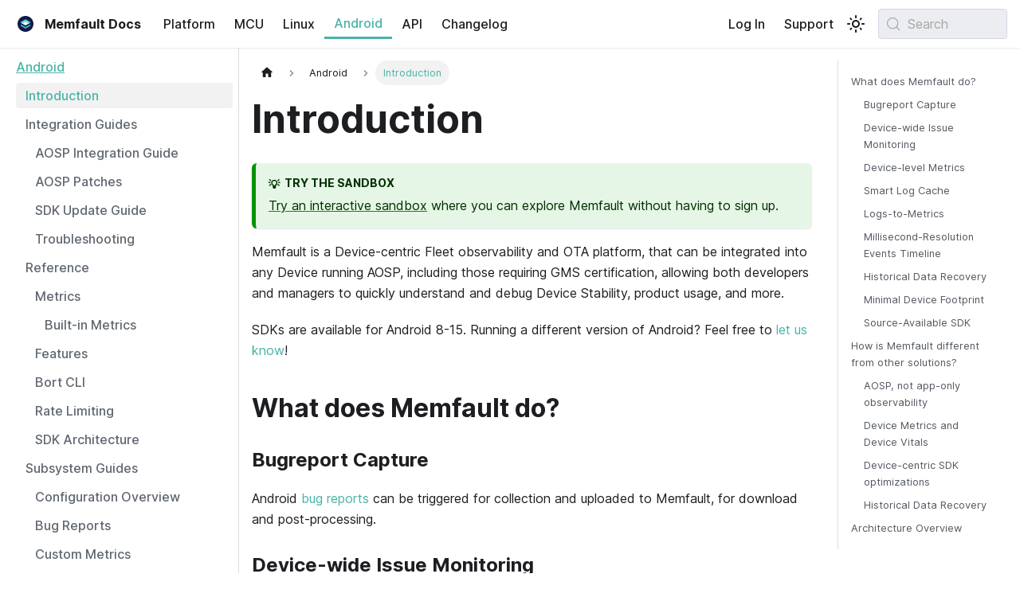

--- FILE ---
content_type: text/html; charset=utf-8
request_url: https://docs.memfault.com/docs/android/introduction
body_size: 10255
content:
<!doctype html>
<html lang="en" dir="ltr" class="docs-wrapper plugin-docs plugin-id-default docs-version-current docs-doc-page docs-doc-id-android/introduction" data-has-hydrated="false">
<head>
<meta charset="UTF-8">
<meta name="generator" content="Docusaurus v3.9.2">
<title data-rh="true">Introduction | Memfault Docs</title><meta data-rh="true" name="viewport" content="width=device-width,initial-scale=1"><meta data-rh="true" name="twitter:card" content="summary_large_image"><meta data-rh="true" property="og:url" content="https://docs.memfault.com/docs/android/introduction"><meta data-rh="true" property="og:locale" content="en"><meta data-rh="true" name="docusaurus_locale" content="en"><meta data-rh="true" name="docsearch:language" content="en"><meta data-rh="true" name="docusaurus_version" content="current"><meta data-rh="true" name="docusaurus_tag" content="docs-default-current"><meta data-rh="true" name="docsearch:version" content="current"><meta data-rh="true" name="docsearch:docusaurus_tag" content="docs-default-current"><meta data-rh="true" property="og:title" content="Introduction | Memfault Docs"><meta data-rh="true" name="description" content="Memfault is a Device-centric Fleet observability and OTA platform, that can be"><meta data-rh="true" property="og:description" content="Memfault is a Device-centric Fleet observability and OTA platform, that can be"><link data-rh="true" rel="icon" href="/img/memfault-favicon.png"><link data-rh="true" rel="canonical" href="https://docs.memfault.com/docs/android/introduction"><link data-rh="true" rel="alternate" href="https://docs.memfault.com/docs/android/introduction" hreflang="en"><link data-rh="true" rel="alternate" href="https://docs.memfault.com/docs/android/introduction" hreflang="x-default"><link data-rh="true" rel="preconnect" href="https://4SXF6GYFKZ-dsn.algolia.net" crossorigin="anonymous"><script data-rh="true" type="application/ld+json">{"@context":"https://schema.org","@type":"BreadcrumbList","itemListElement":[{"@type":"ListItem","position":1,"name":"Android","item":"https://docs.memfault.com/docs/category/android"},{"@type":"ListItem","position":2,"name":"Introduction","item":"https://docs.memfault.com/docs/android/introduction"}]}</script><link rel="alternate" type="application/rss+xml" href="/changelog/rss.xml" title="Memfault Docs RSS Feed">
<link rel="alternate" type="application/atom+xml" href="/changelog/atom.xml" title="Memfault Docs Atom Feed">

<link rel="preconnect" href="https://www.google-analytics.com">
<link rel="preconnect" href="https://www.googletagmanager.com">
<script async src="https://www.googletagmanager.com/gtag/js?id=G-R5JYJ06TDJ"></script>
<script>function gtag(){dataLayer.push(arguments)}window.dataLayer=window.dataLayer||[],gtag("js",new Date),gtag("config","G-R5JYJ06TDJ",{anonymize_ip:!0})</script>



<link rel="search" type="application/opensearchdescription+xml" title="Memfault Docs" href="/opensearch.xml">
<link rel="alternate" type="application/rss+xml" href="/embed/android/rss.xml" title="Memfault Docs RSS Feed">
<link rel="alternate" type="application/atom+xml" href="/embed/android/atom.xml" title="Memfault Docs Atom Feed">
<link rel="alternate" type="application/rss+xml" href="/embed/mcu/rss.xml" title="Memfault Docs RSS Feed">
<link rel="alternate" type="application/atom+xml" href="/embed/mcu/atom.xml" title="Memfault Docs Atom Feed">
<link rel="alternate" type="application/rss+xml" href="/embed/linux/rss.xml" title="Memfault Docs RSS Feed">
<link rel="alternate" type="application/atom+xml" href="/embed/linux/atom.xml" title="Memfault Docs Atom Feed">



<link rel="stylesheet" href="https://cdn.jsdelivr.net/npm/katex@0.16.9/dist/katex.min.css" integrity="sha256-UF1fgpAiu3tPJN/uCqEUHNe7pnr+QR0SQDNfgglgtcM=" crossorigin="anonymous">
<script src="https://widget.kapa.ai/kapa-widget.bundle.js" async data-website-id="11299053-8b7c-4d7f-a606-6f07c247bc34" data-project-name="Memfault" data-project-color="#39C0CE" data-project-logo="https://docs.memfault.com/img/memfault-logo.svg" data-bot-protection="hcaptcha" data-modal-disclaimer="This is an AI assistant for Memfault, designed to answer questions using [documentation](https://docs.memfault.com/), [help center](https://support.memfault.com/hc/en-us), blogs, and more. Answers are generated by AI, check for accuracy."></script><link rel="stylesheet" href="/assets/css/styles.4964153c.css">
<script src="/assets/js/runtime~main.da5d23d3.js" defer="defer"></script>
<script src="/assets/js/main.be890ca2.js" defer="defer"></script>
</head>
<body class="navigation-with-keyboard">
<svg style="display: none;"><defs>
<symbol id="theme-svg-external-link" viewBox="0 0 24 24"><path fill="currentColor" d="M21 13v10h-21v-19h12v2h-10v15h17v-8h2zm3-12h-10.988l4.035 4-6.977 7.07 2.828 2.828 6.977-7.07 4.125 4.172v-11z"/></symbol>
</defs></svg>
<script>!function(){var t=function(){try{return new URLSearchParams(window.location.search).get("docusaurus-theme")}catch(t){}}()||function(){try{return window.localStorage.getItem("theme")}catch(t){}}();document.documentElement.setAttribute("data-theme",t||"light"),document.documentElement.setAttribute("data-theme-choice",t||"light")}(),function(){try{const c=new URLSearchParams(window.location.search).entries();for(var[t,e]of c)if(t.startsWith("docusaurus-data-")){var a=t.replace("docusaurus-data-","data-");document.documentElement.setAttribute(a,e)}}catch(t){}}()</script><div id="__docusaurus"><link rel="preload" as="image" href="/img/memfault-logo.svg"><link rel="preload" as="image" href="/binary-assets/android-bort-architecture.svg"><div role="region" aria-label="Skip to main content"><a class="skipToContent_fXgn" href="#__docusaurus_skipToContent_fallback">Skip to main content</a></div><nav aria-label="Main" class="theme-layout-navbar navbar navbar--fixed-top"><div class="navbar__inner"><div class="theme-layout-navbar-left navbar__items"><button aria-label="Toggle navigation bar" aria-expanded="false" class="navbar__toggle clean-btn" type="button"><svg width="30" height="30" viewBox="0 0 30 30" aria-hidden="true"><path stroke="currentColor" stroke-linecap="round" stroke-miterlimit="10" stroke-width="2" d="M4 7h22M4 15h22M4 23h22"></path></svg></button><a class="navbar__brand" href="/"><div class="navbar__logo"><img src="/img/memfault-logo.svg" alt="Memfault Logo" class="themedComponent_mlkZ themedComponent--light_NVdE"><img src="/img/memfault-logo.svg" alt="Memfault Logo" class="themedComponent_mlkZ themedComponent--dark_xIcU"></div><b class="navbar__title text--truncate">Memfault Docs</b></a><a class="navbar__item navbar__link" href="/docs/platform/introduction">Platform</a><a class="navbar__item navbar__link" href="/docs/mcu/introduction">MCU</a><a class="navbar__item navbar__link" href="/docs/linux/introduction">Linux</a><a aria-current="page" class="navbar__item navbar__link navbar__link--active" href="/docs/android/introduction">Android</a><a href="https://api-docs.memfault.com" target="_blank" rel="noopener" class="navbar__item navbar__link">API</a><a class="navbar__item navbar__link" href="/changelog">Changelog</a></div><div class="theme-layout-navbar-right navbar__items navbar__items--right"><a href="https://app.memfault.com/" target="_blank" rel="noopener" class="navbar__item navbar__link">Log In</a><a href="https://support.memfault.com" target="_blank" rel="noopener" class="navbar__item navbar__link">Support</a><div class="toggle_vylO colorModeToggle_DEke"><button class="clean-btn toggleButton_gllP toggleButtonDisabled_aARS" type="button" disabled="" title="system mode" aria-label="Switch between dark and light mode (currently system mode)"><svg viewBox="0 0 24 24" width="24" height="24" aria-hidden="true" class="toggleIcon_g3eP lightToggleIcon_pyhR"><path fill="currentColor" d="M12,9c1.65,0,3,1.35,3,3s-1.35,3-3,3s-3-1.35-3-3S10.35,9,12,9 M12,7c-2.76,0-5,2.24-5,5s2.24,5,5,5s5-2.24,5-5 S14.76,7,12,7L12,7z M2,13l2,0c0.55,0,1-0.45,1-1s-0.45-1-1-1l-2,0c-0.55,0-1,0.45-1,1S1.45,13,2,13z M20,13l2,0c0.55,0,1-0.45,1-1 s-0.45-1-1-1l-2,0c-0.55,0-1,0.45-1,1S19.45,13,20,13z M11,2v2c0,0.55,0.45,1,1,1s1-0.45,1-1V2c0-0.55-0.45-1-1-1S11,1.45,11,2z M11,20v2c0,0.55,0.45,1,1,1s1-0.45,1-1v-2c0-0.55-0.45-1-1-1C11.45,19,11,19.45,11,20z M5.99,4.58c-0.39-0.39-1.03-0.39-1.41,0 c-0.39,0.39-0.39,1.03,0,1.41l1.06,1.06c0.39,0.39,1.03,0.39,1.41,0s0.39-1.03,0-1.41L5.99,4.58z M18.36,16.95 c-0.39-0.39-1.03-0.39-1.41,0c-0.39,0.39-0.39,1.03,0,1.41l1.06,1.06c0.39,0.39,1.03,0.39,1.41,0c0.39-0.39,0.39-1.03,0-1.41 L18.36,16.95z M19.42,5.99c0.39-0.39,0.39-1.03,0-1.41c-0.39-0.39-1.03-0.39-1.41,0l-1.06,1.06c-0.39,0.39-0.39,1.03,0,1.41 s1.03,0.39,1.41,0L19.42,5.99z M7.05,18.36c0.39-0.39,0.39-1.03,0-1.41c-0.39-0.39-1.03-0.39-1.41,0l-1.06,1.06 c-0.39,0.39-0.39,1.03,0,1.41s1.03,0.39,1.41,0L7.05,18.36z"></path></svg><svg viewBox="0 0 24 24" width="24" height="24" aria-hidden="true" class="toggleIcon_g3eP darkToggleIcon_wfgR"><path fill="currentColor" d="M9.37,5.51C9.19,6.15,9.1,6.82,9.1,7.5c0,4.08,3.32,7.4,7.4,7.4c0.68,0,1.35-0.09,1.99-0.27C17.45,17.19,14.93,19,12,19 c-3.86,0-7-3.14-7-7C5,9.07,6.81,6.55,9.37,5.51z M12,3c-4.97,0-9,4.03-9,9s4.03,9,9,9s9-4.03,9-9c0-0.46-0.04-0.92-0.1-1.36 c-0.98,1.37-2.58,2.26-4.4,2.26c-2.98,0-5.4-2.42-5.4-5.4c0-1.81,0.89-3.42,2.26-4.4C12.92,3.04,12.46,3,12,3L12,3z"></path></svg><svg viewBox="0 0 24 24" width="24" height="24" aria-hidden="true" class="toggleIcon_g3eP systemToggleIcon_QzmC"><path fill="currentColor" d="m12 21c4.971 0 9-4.029 9-9s-4.029-9-9-9-9 4.029-9 9 4.029 9 9 9zm4.95-13.95c1.313 1.313 2.05 3.093 2.05 4.95s-0.738 3.637-2.05 4.95c-1.313 1.313-3.093 2.05-4.95 2.05v-14c1.857 0 3.637 0.737 4.95 2.05z"></path></svg></button></div><div class="navbarSearchContainer_Bca1"><button type="button" class="DocSearch DocSearch-Button" aria-label="Search (Meta+k)" aria-keyshortcuts="Meta+k"><span class="DocSearch-Button-Container"><svg width="20" height="20" class="DocSearch-Search-Icon" viewBox="0 0 24 24" aria-hidden="true"><circle cx="11" cy="11" r="8" stroke="currentColor" fill="none" stroke-width="1.4"></circle><path d="m21 21-4.3-4.3" stroke="currentColor" fill="none" stroke-linecap="round" stroke-linejoin="round"></path></svg><span class="DocSearch-Button-Placeholder">Search</span></span><span class="DocSearch-Button-Keys"></span></button></div></div></div><div role="presentation" class="navbar-sidebar__backdrop"></div></nav><div id="__docusaurus_skipToContent_fallback" class="theme-layout-main main-wrapper mainWrapper_z2l0"><div class="docsWrapper_hBAB"><button aria-label="Scroll back to top" class="clean-btn theme-back-to-top-button backToTopButton_sjWU" type="button"></button><div class="docRoot_UBD9"><aside class="theme-doc-sidebar-container docSidebarContainer_YfHR"><div class="sidebarViewport_aRkj"><div class="sidebar_njMd"><nav aria-label="Docs sidebar" class="menu thin-scrollbar menu_SIkG"><ul class="theme-doc-sidebar-menu menu__list"><li class="theme-doc-sidebar-item-category theme-doc-sidebar-item-category-level-1 menu__list-item"><div class="menu__list-item-collapsible"><a class="categoryLink_byQd menu__link menu__link--active" href="/docs/category/android"><span title="Android" class="categoryLinkLabel_W154">Android</span></a></div><ul class="menu__list"><li class="theme-doc-sidebar-item-link theme-doc-sidebar-item-link-level-2 menu__list-item"><a class="menu__link menu__link--active" aria-current="page" tabindex="0" href="/docs/android/introduction"><span title="Introduction" class="linkLabel_WmDU">Introduction</span></a></li><li class="theme-doc-sidebar-item-category theme-doc-sidebar-item-category-level-2 menu__list-item"><div class="menu__list-item-collapsible"><a class="categoryLink_byQd menu__link" tabindex="0"><span title="Integration Guides" class="categoryLinkLabel_W154">Integration Guides</span></a></div><ul class="menu__list"><li class="theme-doc-sidebar-item-link theme-doc-sidebar-item-link-level-3 menu__list-item"><a class="menu__link" tabindex="0" href="/docs/android/android-getting-started-guide"><span title="AOSP Integration Guide" class="linkLabel_WmDU">AOSP Integration Guide</span></a></li><li class="theme-doc-sidebar-item-link theme-doc-sidebar-item-link-level-3 menu__list-item"><a class="menu__link" tabindex="0" href="/docs/android/android-patches"><span title="AOSP Patches" class="linkLabel_WmDU">AOSP Patches</span></a></li><li class="theme-doc-sidebar-item-link theme-doc-sidebar-item-link-level-3 menu__list-item"><a class="menu__link" tabindex="0" href="/docs/android/android-updating-sdk"><span title="SDK Update Guide" class="linkLabel_WmDU">SDK Update Guide</span></a></li><li class="theme-doc-sidebar-item-link theme-doc-sidebar-item-link-level-3 menu__list-item"><a class="menu__link" tabindex="0" href="/docs/android/android-troubleshooting"><span title="Troubleshooting" class="linkLabel_WmDU">Troubleshooting</span></a></li></ul></li><li class="theme-doc-sidebar-item-category theme-doc-sidebar-item-category-level-2 menu__list-item"><div class="menu__list-item-collapsible"><a class="categoryLink_byQd menu__link" tabindex="0"><span title="Reference" class="categoryLinkLabel_W154">Reference</span></a></div><ul class="menu__list"><li class="theme-doc-sidebar-item-category theme-doc-sidebar-item-category-level-3 menu__list-item"><div class="menu__list-item-collapsible"><a class="categoryLink_byQd menu__link" tabindex="0" href="/docs/android/android-metrics"><span title="Metrics" class="categoryLinkLabel_W154">Metrics</span></a></div><ul class="menu__list"><li class="theme-doc-sidebar-item-link theme-doc-sidebar-item-link-level-4 menu__list-item"><a class="menu__link" tabindex="0" href="/docs/android/android-builtin-metrics"><span title="Built-in Metrics" class="linkLabel_WmDU">Built-in Metrics</span></a></li></ul></li><li class="theme-doc-sidebar-item-link theme-doc-sidebar-item-link-level-3 menu__list-item"><a class="menu__link" tabindex="0" href="/docs/android/android-features"><span title="Features" class="linkLabel_WmDU">Features</span></a></li><li class="theme-doc-sidebar-item-link theme-doc-sidebar-item-link-level-3 menu__list-item"><a class="menu__link" tabindex="0" href="/docs/android/android-bort-cli"><span title="Bort CLI" class="linkLabel_WmDU">Bort CLI</span></a></li><li class="theme-doc-sidebar-item-link theme-doc-sidebar-item-link-level-3 menu__list-item"><a class="menu__link" tabindex="0" href="/docs/android/android-rate-limiting"><span title="Rate Limiting" class="linkLabel_WmDU">Rate Limiting</span></a></li><li class="theme-doc-sidebar-item-link theme-doc-sidebar-item-link-level-3 menu__list-item"><a class="menu__link" tabindex="0" href="/docs/android/android-architecture"><span title="SDK Architecture" class="linkLabel_WmDU">SDK Architecture</span></a></li></ul></li><li class="theme-doc-sidebar-item-category theme-doc-sidebar-item-category-level-2 menu__list-item"><div class="menu__list-item-collapsible"><a class="categoryLink_byQd menu__link" tabindex="0"><span title="Subsystem Guides" class="categoryLinkLabel_W154">Subsystem Guides</span></a></div><ul class="menu__list"><li class="theme-doc-sidebar-item-link theme-doc-sidebar-item-link-level-3 menu__list-item"><a class="menu__link" tabindex="0" href="/docs/android/android-bort"><span title="Configuration Overview" class="linkLabel_WmDU">Configuration Overview</span></a></li><li class="theme-doc-sidebar-item-link theme-doc-sidebar-item-link-level-3 menu__list-item"><a class="menu__link" tabindex="0" href="/docs/android/android-bug-reports"><span title="Bug Reports" class="linkLabel_WmDU">Bug Reports</span></a></li><li class="theme-doc-sidebar-item-link theme-doc-sidebar-item-link-level-3 menu__list-item"><a class="menu__link" tabindex="0" href="/docs/android/android-custom-metrics"><span title="Custom Metrics" class="linkLabel_WmDU">Custom Metrics</span></a></li><li class="theme-doc-sidebar-item-link theme-doc-sidebar-item-link-level-3 menu__list-item"><a class="menu__link" tabindex="0" href="/docs/android/android-data-scrubbing"><span title="Data Scrubbing" class="linkLabel_WmDU">Data Scrubbing</span></a></li><li class="theme-doc-sidebar-item-link theme-doc-sidebar-item-link-level-3 menu__list-item"><a class="menu__link" tabindex="0" href="/docs/android/android-logging"><span title="Logging" class="linkLabel_WmDU">Logging</span></a></li><li class="theme-doc-sidebar-item-link theme-doc-sidebar-item-link-level-3 menu__list-item"><a class="menu__link" tabindex="0" href="/docs/android/android-multi-device-support"><span title="Multi-Device Support" class="linkLabel_WmDU">Multi-Device Support</span></a></li><li class="theme-doc-sidebar-item-link theme-doc-sidebar-item-link-level-3 menu__list-item"><a class="menu__link" tabindex="0" href="/docs/android/android-releases-integration-guide"><span title="OTA Management" class="linkLabel_WmDU">OTA Management</span></a></li><li class="theme-doc-sidebar-item-link theme-doc-sidebar-item-link-level-3 menu__list-item"><a class="menu__link" tabindex="0" href="/docs/android/android-ota-update-client"><span title="OTA Update Client" class="linkLabel_WmDU">OTA Update Client</span></a></li><li class="theme-doc-sidebar-item-link theme-doc-sidebar-item-link-level-3 menu__list-item"><a class="menu__link" tabindex="0" href="/docs/android/android-reboot-events"><span title="Reboot Reason Tracking" class="linkLabel_WmDU">Reboot Reason Tracking</span></a></li></ul></li><li class="theme-doc-sidebar-item-category theme-doc-sidebar-item-category-level-2 menu__list-item menu__list-item--collapsed"><div class="menu__list-item-collapsible"><a class="categoryLink_byQd menu__link menu__link--sublist menu__link--sublist-caret" role="button" aria-expanded="false" tabindex="0" href="/docs/android/bort-lite"><span title="Tutorials" class="categoryLinkLabel_W154">Tutorials</span></a></div></li></ul></li></ul></nav></div></div></aside><main class="docMainContainer_TBSr"><div class="container padding-top--md padding-bottom--lg"><div class="row"><div class="col docItemCol_VOVn"><div class="docItemContainer_Djhp"><article><nav class="theme-doc-breadcrumbs breadcrumbsContainer_Z_bl" aria-label="Breadcrumbs"><ul class="breadcrumbs"><li class="breadcrumbs__item"><a aria-label="Home page" class="breadcrumbs__link" href="/"><svg viewBox="0 0 24 24" class="breadcrumbHomeIcon_YNFT"><path d="M10 19v-5h4v5c0 .55.45 1 1 1h3c.55 0 1-.45 1-1v-7h1.7c.46 0 .68-.57.33-.87L12.67 3.6c-.38-.34-.96-.34-1.34 0l-8.36 7.53c-.34.3-.13.87.33.87H5v7c0 .55.45 1 1 1h3c.55 0 1-.45 1-1z" fill="currentColor"></path></svg></a></li><li class="breadcrumbs__item"><a class="breadcrumbs__link" href="/docs/category/android"><span>Android</span></a></li><li class="breadcrumbs__item breadcrumbs__item--active"><span class="breadcrumbs__link">Introduction</span></li></ul></nav><div class="tocCollapsible_ETCw theme-doc-toc-mobile tocMobile_ITEo"><button type="button" class="clean-btn tocCollapsibleButton_TO0P">On this page</button></div><div class="theme-doc-markdown markdown"><header><h1>Introduction</h1></header><div class="theme-admonition theme-admonition-tip admonition_xJq3 alert alert--success"><div class="admonitionHeading_Gvgb"><span class="admonitionIcon_Rf37">💡</span>Try the Sandbox</div><div class="admonitionContent_BuS1"><a href="https://demo.memfault.com/demo/start" target="_blank" rel="noopener">Try an interactive sandbox</a> <!-- -->where you can explore Memfault without having to sign up.</div></div>
<p>Memfault is a Device-centric Fleet observability and OTA platform, that can be
integrated into any Device running AOSP, including those requiring GMS
certification, allowing both developers and managers to quickly understand and
debug Device Stability, product usage, and more.</p>
<p>SDKs are available for Android 8-15. Running a different version of Android?
Feel free to <a href="https://mflt.io/contact-support" target="_blank">let us know</a>!</p>
<h2 class="anchor anchorTargetStickyNavbar_Vzrq" id="what-does-it-do">What does Memfault do?<a href="#what-does-it-do" class="hash-link" aria-label="Direct link to What does Memfault do?" title="Direct link to What does Memfault do?" translate="no">​</a></h2>
<h3 class="anchor anchorTargetStickyNavbar_Vzrq" id="bugreport-capture">Bugreport Capture<a href="#bugreport-capture" class="hash-link" aria-label="Direct link to Bugreport Capture" title="Direct link to Bugreport Capture" translate="no">​</a></h3>
<p>Android <a href="https://developer.android.com/studio/debug/bug-report" target="_blank" rel="noopener noreferrer" class="">bug reports</a> can
be triggered for collection and uploaded to Memfault, for download and
post-processing.</p>
<h3 class="anchor anchorTargetStickyNavbar_Vzrq" id="device-wide-issue-monitoring">Device-wide Issue Monitoring<a href="#device-wide-issue-monitoring" class="hash-link" aria-label="Direct link to Device-wide Issue Monitoring" title="Direct link to Device-wide Issue Monitoring" translate="no">​</a></h3>
<p>Kernel panics, Tombstones, JVM Exceptions, ANRs, WTFs, SELinux violations, and
more, from every app and service on the Device, from the user and the kernel
space, are collected and intelligently grouped together into Issues, to help
understand the trends over time, and between Releases.</p>
<h3 class="anchor anchorTargetStickyNavbar_Vzrq" id="device-level-metrics">Device-level Metrics<a href="#device-level-metrics" class="hash-link" aria-label="Direct link to Device-level Metrics" title="Direct link to Device-level Metrics" translate="no">​</a></h3>
<p>Device-centric metrics like Battery Life, Wi-Fi and Network Connectivity,
Network Usage, Disk Availability, CPU and Memory utilization, Disk Wear, Device
Thermals, Thermal Throttling rates, and more, are collected across the entire
fleet, to help understand the trends over time, and between Releases.</p>
<h3 class="anchor anchorTargetStickyNavbar_Vzrq" id="smart-log-cache">Smart Log Cache<a href="#smart-log-cache" class="hash-link" aria-label="Direct link to Smart Log Cache" title="Direct link to Smart Log Cache" translate="no">​</a></h3>
<p>All types of logs on the device, including from the kernel buffer or from system
apps and services, can be collected and uploaded. Logs can be configured to
upload continuously or periodically. All logs that overlap events of interest,
such as crashes, are collected automatically.</p>
<h3 class="anchor anchorTargetStickyNavbar_Vzrq" id="logs-to-metrics">Logs-to-Metrics<a href="#logs-to-metrics" class="hash-link" aria-label="Direct link to Logs-to-Metrics" title="Direct link to Logs-to-Metrics" translate="no">​</a></h3>
<p>Metrics can be generated from logs on the device, for quickly reacting to, and
measuring, ongoing incidents.</p>
<h3 class="anchor anchorTargetStickyNavbar_Vzrq" id="millisecond-resolution-events-timeline">Millisecond-Resolution Events Timeline<a href="#millisecond-resolution-events-timeline" class="hash-link" aria-label="Direct link to Millisecond-Resolution Events Timeline" title="Direct link to Millisecond-Resolution Events Timeline" translate="no">​</a></h3>
<p>All events on the Device, such as Network Connectivity, Device Thermals, Battery
Level, Battery Voltage, Charger Status, WorkManager Worker executions, and more,
can be visualized on a Timeline in millisecond resolution, to understand the
exact state of the Device at an exact moment in the past, when investigating an
Issue. This enables capabilities like seeing whether Wi-Fi was connected at the
time of a crash, if the Battery was charging, or what WorkManager Work was
executing, or when the device was shutdown, at that point in time.</p>
<h3 class="anchor anchorTargetStickyNavbar_Vzrq" id="historical-data-recovery">Historical Data Recovery<a href="#historical-data-recovery" class="hash-link" aria-label="Direct link to Historical Data Recovery" title="Direct link to Historical Data Recovery" translate="no">​</a></h3>
<p>All data collected on the Device is intelligently cached across a range of
visibility options depending on your needs, costs, and performance tolerances.
This data can be persisted for multiple days, and can be individually requested
from that Device, ensuring visibility into problems that were not discovered
until several days after the incident.</p>
<h3 class="anchor anchorTargetStickyNavbar_Vzrq" id="minimal-device-footprint">Minimal Device Footprint<a href="#minimal-device-footprint" class="hash-link" aria-label="Direct link to Minimal Device Footprint" title="Direct link to Minimal Device Footprint" translate="no">​</a></h3>
<p>Data on the Device is collected infrequently, once per hour in the background by
default. Many levers are available for tuning the frequency, volume, and timing
of data collection and upload for the type of device.</p>
<h3 class="anchor anchorTargetStickyNavbar_Vzrq" id="source-available-sdk">Source-Available SDK<a href="#source-available-sdk" class="hash-link" aria-label="Direct link to Source-Available SDK" title="Direct link to Source-Available SDK" translate="no">​</a></h3>
<p>The Memfault <a href="https://github.com/memfault/bort" target="_blank" rel="noopener noreferrer" class="">Android SDK</a> is
source-available, so you can see exactly what code is being loaded onto your
AOSP device. We will work with you if there are modifications to the behavior of
the SDK that you require!</p>
<p>See <a class="" href="/docs/android/android-features">Android Features</a> for a detailed guide of
all of the data that the Android SDK can collect.</p>
<p>Have data on the device not collected by Memfault? Let us know! Or better yet,
collect the data yourself using Memfault&#x27;s
<a class="" href="/docs/android/android-custom-metrics">Custom Metrics APIs</a>.</p>
<h2 class="anchor anchorTargetStickyNavbar_Vzrq" id="how-is-memfault-different">How is Memfault different from other solutions?<a href="#how-is-memfault-different" class="hash-link" aria-label="Direct link to How is Memfault different from other solutions?" title="Direct link to How is Memfault different from other solutions?" translate="no">​</a></h2>
<h3 class="anchor anchorTargetStickyNavbar_Vzrq" id="aosp-not-app-only-observability">AOSP, not app-only observability<a href="#aosp-not-app-only-observability" class="hash-link" aria-label="Direct link to AOSP, not app-only observability" title="Direct link to AOSP, not app-only observability" translate="no">​</a></h3>
<p>Many existing Android observability solutions only provide analytics for a
single app running on a Device. Memfault&#x27;s Android SDK is part of the AOSP
build, which allows it to gather data from all applications on the Device, even
from apps and services not under your control (provided by AOSP), and with
configurable permissions levels depending on your tolerance.</p>
<p>Many existing Android observability solutions only collect a single app&#x27;s logcat
logs and a single app&#x27;s crashes. Memfault provides access to more kinds of data,
across every application on the Device, including pre-installed apps and native
services:</p>
<ul>
<li class="">Logcat logs, including kernel, system, and event logs</li>
<li class="">Crashes (Exceptions, Tombstones, WTFs, ANRs)</li>
<li class="">OS errors (kernel oopses, SELinux violations, unexpected reboots)</li>
<li class="">Metrics from the Device (per-app and total network usage, per-app and total
Device battery drain, disk space utilization, memory utilization, and more).</li>
</ul>
<h3 class="anchor anchorTargetStickyNavbar_Vzrq" id="device-metrics-and-device-vitals">Device Metrics and Device Vitals<a href="#device-metrics-and-device-vitals" class="hash-link" aria-label="Direct link to Device Metrics and Device Vitals" title="Direct link to Device Metrics and Device Vitals" translate="no">​</a></h3>
<p>Existing observability solutions are mostly focused on crashes. Memfault
collects a variety of device-level metrics in addition to crash monitoring,
which allows for comparisons of data beyond only crashes, to answer questions
such as the average time to download and install an OTA update, or the number of
devices using Wi-Fi versus Cellular on a specific day.</p>
<ul>
<li class="">Metrics can be used to understand the performance of a single Device. All
metrics collected on a Device can be visualized on a single timeline,
alongside any crashes, which helps focus the debugging effort on the specific
Device that&#x27;s experiencing issues.</li>
<li class="">Memfault can be used to understand Fleet performance over time, and over
different Releases. Metrics can be charted by Release, to understand
regressions in performance or confirm that a fix has rolled out. This is
particularly helpful alongside Memfault&#x27;s OTA solution.</li>
</ul>
<h3 class="anchor anchorTargetStickyNavbar_Vzrq" id="device-centric-sdk-optimizations">Device-centric SDK optimizations<a href="#device-centric-sdk-optimizations" class="hash-link" aria-label="Direct link to Device-centric SDK optimizations" title="Direct link to Device-centric SDK optimizations" translate="no">​</a></h3>
<p>The Memfault SDK has multiple layers of optimizations to reduce the total amount
of data uploaded, to be considerate of the Device&#x27;s and user&#x27;s network
bandwidth. Data is only uploaded at configurable hourly intervals, with
configurable settings to wait for favourable network conditions. Logcat logs can
be configured to only upload if they are potentially relevant to an issue.
Instead of collecting an Android bugreport that can be several MB in size,
Memfault can collect much of the same data using metrics, with many settings to
turn off data that isn&#x27;t important to your product. Because the Memfault SDK is
part of the AOSP build, it can monitor the device more efficiently in either the
user or kernel space.</p>
<h3 class="anchor anchorTargetStickyNavbar_Vzrq" id="historical-data-recovery-1">Historical Data Recovery<a href="#historical-data-recovery-1" class="hash-link" aria-label="Direct link to Historical Data Recovery" title="Direct link to Historical Data Recovery" translate="no">​</a></h3>
<p>The Memfault SDK will cache data on the Device for a configurable duration, and
of a configurable size. This data can be requested from the Device days after
the event occurred, making it possible to view what was going on the Device
after the incident, when the user of the impacted Device reaches out to customer
support.</p>
<h2 class="anchor anchorTargetStickyNavbar_Vzrq" id="overview">Architecture Overview<a href="#overview" class="hash-link" aria-label="Direct link to Architecture Overview" title="Direct link to Architecture Overview" translate="no">​</a></h2>
<figure class="figure_SMyf" style="--figure-bg-color:transparent"><a href="/binary-assets/android-bort-architecture.svg" target="_blank" class="link_rHrz"><img src="/binary-assets/android-bort-architecture.svg" class="image_e9uR" width="800"></a></figure>
<p>Memfault provides the <a class="" href="/docs/android/android-bort">Android SDK</a>, a customizable SDK that
can be easily integrated into your Android AOSP build.</p>
<p>The Android SDK&#x27;s behavior is driven by the <em>Bort</em> application; it schedules and
requests the diagnostics information, caches the data efficiently, and then
processes the results and uploads then to the cloud when the Device is online.
The <em>Bort</em> application is easily configurable to collect more or less data
depending on your use case, and can be updated by pushing a new APK — no
OS update is required.</p>
<p>The <em>Usage Reporter</em> is a companion system application that provides a mechanism
for <em>Bort</em> to collect diagnostics information. It can use either the Memfault
<em>Caliper</em> system, or bug reports, or both, depending on how the <em>Bort</em>
application is configured.</p>
<div class="theme-admonition theme-admonition-info admonition_xJq3 alert alert--info"><div class="admonitionHeading_Gvgb"><span class="admonitionIcon_Rf37"><svg viewBox="0 0 14 16"><path fill-rule="evenodd" d="M7 2.3c3.14 0 5.7 2.56 5.7 5.7s-2.56 5.7-5.7 5.7A5.71 5.71 0 0 1 1.3 8c0-3.14 2.56-5.7 5.7-5.7zM7 1C3.14 1 0 4.14 0 8s3.14 7 7 7 7-3.14 7-7-3.14-7-7-7zm1 3H6v5h2V4zm0 6H6v2h2v-2z"></path></svg></span>info</div><div class="admonitionContent_BuS1"><p>For a detailed integration guide, see the
<a class="" href="/docs/android/android-getting-started-guide">AOSP Integration Guide</a>.</p><p>To quickly preview Memfault on your own Android development Device, see the
<a class="" href="/docs/android/bort-lite">Android Quickstart APK</a>.</p></div></div>
<p>To symbolicate native and ANR traces, as well as deobfuscate Android traces,
Memfault provides a CLI tool that can be integrated into your build system to
upload the required symbols and mappings, respectively. See
<a class="" href="/docs/android/uploading-android-symbol-files">Uploading Symbol Files</a> for more
information.</p>
<p>The <em>Bort</em> SDK contains
<a class="" href="/docs/android/android-builtin-metrics">built-in support for collecting many Android system metrics</a>.
To track additional or metrics on your platform, see our guide on
<a class="" href="/docs/android/android-custom-metrics">Collecting Metrics</a>.</p></div><footer class="theme-doc-footer docusaurus-mt-lg"><div class="row margin-top--sm theme-doc-footer-edit-meta-row"><div class="col noPrint_WFHX"></div><div class="col lastUpdated_JAkA"><span class="theme-last-updated">Last updated<!-- --> on <b><time datetime="2025-07-09T20:06:18.000Z" itemprop="dateModified">Jul 9, 2025</time></b></span><div><small>This page is human-authored. If you see any errors, outdated information, or any other suggestions for improving the contents,<!-- --> <a href="https://support.memfault.com/hc/en-us/requests/new?tf_subject=Documentation&amp;tf_6102535822877=documentation" target="_blank">please contact us</a>!</small></div></div></div></footer></article><nav class="docusaurus-mt-lg pagination-nav" aria-label="Docs pages"><a class="pagination-nav__link pagination-nav__link--prev" href="/docs/category/android"><div class="pagination-nav__sublabel">Previous</div><div class="pagination-nav__label">Android</div></a><a class="pagination-nav__link pagination-nav__link--next" href="/docs/android/android-getting-started-guide"><div class="pagination-nav__sublabel">Next</div><div class="pagination-nav__label">AOSP Integration Guide</div></a></nav></div></div><div class="col col--3"><div class="tableOfContents_bqdL thin-scrollbar theme-doc-toc-desktop"><ul class="table-of-contents table-of-contents__left-border"><li><a href="#what-does-it-do" class="table-of-contents__link toc-highlight">What does Memfault do?</a><ul><li><a href="#bugreport-capture" class="table-of-contents__link toc-highlight">Bugreport Capture</a></li><li><a href="#device-wide-issue-monitoring" class="table-of-contents__link toc-highlight">Device-wide Issue Monitoring</a></li><li><a href="#device-level-metrics" class="table-of-contents__link toc-highlight">Device-level Metrics</a></li><li><a href="#smart-log-cache" class="table-of-contents__link toc-highlight">Smart Log Cache</a></li><li><a href="#logs-to-metrics" class="table-of-contents__link toc-highlight">Logs-to-Metrics</a></li><li><a href="#millisecond-resolution-events-timeline" class="table-of-contents__link toc-highlight">Millisecond-Resolution Events Timeline</a></li><li><a href="#historical-data-recovery" class="table-of-contents__link toc-highlight">Historical Data Recovery</a></li><li><a href="#minimal-device-footprint" class="table-of-contents__link toc-highlight">Minimal Device Footprint</a></li><li><a href="#source-available-sdk" class="table-of-contents__link toc-highlight">Source-Available SDK</a></li></ul></li><li><a href="#how-is-memfault-different" class="table-of-contents__link toc-highlight">How is Memfault different from other solutions?</a><ul><li><a href="#aosp-not-app-only-observability" class="table-of-contents__link toc-highlight">AOSP, not app-only observability</a></li><li><a href="#device-metrics-and-device-vitals" class="table-of-contents__link toc-highlight">Device Metrics and Device Vitals</a></li><li><a href="#device-centric-sdk-optimizations" class="table-of-contents__link toc-highlight">Device-centric SDK optimizations</a></li><li><a href="#historical-data-recovery-1" class="table-of-contents__link toc-highlight">Historical Data Recovery</a></li></ul></li><li><a href="#overview" class="table-of-contents__link toc-highlight">Architecture Overview</a></li></ul></div></div></div></div></main></div></div></div><footer class="theme-layout-footer footer footer--dark"><div class="container container-fluid"><div class="row footer__links"><div class="theme-layout-footer-column col footer__col"><div class="footer__title">Memfault</div><ul class="footer__items clean-list"><li class="footer__item"><a href="https://app.memfault.com" target="_blank" rel="noopener noreferrer" class="footer__link-item">Log In<svg width="13.5" height="13.5" aria-label="(opens in new tab)" class="iconExternalLink_nPIU"><use href="#theme-svg-external-link"></use></svg></a></li><li class="footer__item"><a href="https://memfault.com/" target="_blank" rel="noopener noreferrer" class="footer__link-item">Memfault Home<svg width="13.5" height="13.5" aria-label="(opens in new tab)" class="iconExternalLink_nPIU"><use href="#theme-svg-external-link"></use></svg></a></li></ul></div><div class="theme-layout-footer-column col footer__col"><div class="footer__title">Source Code</div><ul class="footer__items clean-list"><li class="footer__item"><a href="https://github.com/memfault/memfault-firmware-sdk" target="_blank" rel="noopener noreferrer" class="footer__link-item">Firmware SDK<svg width="13.5" height="13.5" aria-label="(opens in new tab)" class="iconExternalLink_nPIU"><use href="#theme-svg-external-link"></use></svg></a></li><li class="footer__item"><a href="https://github.com/memfault/bort" target="_blank" rel="noopener noreferrer" class="footer__link-item">Android SDK<svg width="13.5" height="13.5" aria-label="(opens in new tab)" class="iconExternalLink_nPIU"><use href="#theme-svg-external-link"></use></svg></a></li><li class="footer__item"><a href="https://github.com/memfault/memfault-linux-sdk" target="_blank" rel="noopener noreferrer" class="footer__link-item">Linux SDK<svg width="13.5" height="13.5" aria-label="(opens in new tab)" class="iconExternalLink_nPIU"><use href="#theme-svg-external-link"></use></svg></a></li></ul></div><div class="theme-layout-footer-column col footer__col"><div class="footer__title">Community</div><ul class="footer__items clean-list"><li class="footer__item"><a href="https://interrupt.memfault.com/blog" target="_blank" rel="noopener noreferrer" class="footer__link-item">Interrupt Blog<svg width="13.5" height="13.5" aria-label="(opens in new tab)" class="iconExternalLink_nPIU"><use href="#theme-svg-external-link"></use></svg></a></li><li class="footer__item"><a href="https://interrupt-slack.herokuapp.com/" target="_blank" rel="noopener noreferrer" class="footer__link-item">Slack Group<svg width="13.5" height="13.5" aria-label="(opens in new tab)" class="iconExternalLink_nPIU"><use href="#theme-svg-external-link"></use></svg></a></li><li class="footer__item"><a href="https://community.memfault.com/" target="_blank" rel="noopener noreferrer" class="footer__link-item">Forums<svg width="13.5" height="13.5" aria-label="(opens in new tab)" class="iconExternalLink_nPIU"><use href="#theme-svg-external-link"></use></svg></a></li></ul></div><div class="theme-layout-footer-column col footer__col"><div class="footer__title">Connect</div><ul class="footer__items clean-list"><li class="footer__item"><a href="https://memfault.com/contact/?utm_campaign=Product%20Updates&amp;utm_source=docs" target="_blank" rel="noopener noreferrer" class="footer__link-item">Contact Us<svg width="13.5" height="13.5" aria-label="(opens in new tab)" class="iconExternalLink_nPIU"><use href="#theme-svg-external-link"></use></svg></a></li><li class="footer__item"><a href="https://www.linkedin.com/company/memfault/" target="_blank" rel="noopener noreferrer" class="footer__link-item">LinkedIn<svg width="13.5" height="13.5" aria-label="(opens in new tab)" class="iconExternalLink_nPIU"><use href="#theme-svg-external-link"></use></svg></a></li><li class="footer__item"><a href="https://twitter.com/Memfault" target="_blank" rel="noopener noreferrer" class="footer__link-item">Twitter<svg width="13.5" height="13.5" aria-label="(opens in new tab)" class="iconExternalLink_nPIU"><use href="#theme-svg-external-link"></use></svg></a></li><li class="footer__item"><a href="https://www.youtube.com/channel/UCGHAOw3JpB6zOnwA27dlYcQ" target="_blank" rel="noopener noreferrer" class="footer__link-item">YouTube<svg width="13.5" height="13.5" aria-label="(opens in new tab)" class="iconExternalLink_nPIU"><use href="#theme-svg-external-link"></use></svg></a></li></ul></div></div><div class="footer__bottom text--center"><div class="footer__copyright">Copyright © 2026 Memfault, Inc. Docs built with Docusaurus.</div></div></div></footer></div>
<!-- Cloudflare Pages Analytics --><script defer src='https://static.cloudflareinsights.com/beacon.min.js' data-cf-beacon='{"token": "a38f4d6e781143e784873eb8eca74288"}'></script><!-- Cloudflare Pages Analytics --></body>
</html>

--- FILE ---
content_type: application/javascript
request_url: https://docs.memfault.com/assets/js/main.be890ca2.js
body_size: 178661
content:
/*! For license information please see main.be890ca2.js.LICENSE.txt */
(self.webpackChunkdocs=self.webpackChunkdocs||[]).push([[38792],{979:(e,t,n)=>{"use strict";n.d(t,{A:()=>u});n(96540);var r=n(57880),a=n(24763),o=n(25792),i=n(31436),c=n(9659),s=n(74848);function l(e){let{logo:t,alt:n,imageClassName:r}=e;const o={light:(0,a.Ay)(t.src),dark:(0,a.Ay)(t.srcDark||t.src)},i=(0,s.jsx)(c.A,{className:t.className,sources:o,height:t.height,width:t.width,alt:n,style:t.style});return r?(0,s.jsx)("div",{className:r,children:i}):i}function u(e){const{siteConfig:{title:t}}=(0,o.default)(),{navbar:{title:n,logo:c}}=(0,i.p)(),{imageClassName:u,titleClassName:d,...p}=e,f=(0,a.Ay)(c?.href||"/"),m=n?"":t,g=c?.alt??m;return(0,s.jsxs)(r.A,{to:f,...p,...c?.target&&{target:c.target},children:[c&&(0,s.jsx)(l,{logo:c,alt:g,imageClassName:u}),null!=n&&(0,s.jsx)("b",{className:d,children:n})]})}},1155:(e,t)=>{"use strict";Object.defineProperty(t,"__esModule",{value:!0}),t.getErrorCausalChain=function e(t){if(t.cause)return[t,...e(t.cause)];return[t]}},1227:(e,t,n)=>{"use strict";n.d(t,{M:()=>m,e:()=>f});var r=n(96540),a=n(67078),o=n(49607),i=n(9579),c=n(31436),s=n(15302),l=n(74848);const u=r.createContext(void 0);function d(){const e=function(){const e=(0,a.YL)(),{items:t}=(0,c.p)().navbar;return 0===t.length&&!e.component}(),t=(0,o.l)(),n=!e&&"mobile"===t,[i,s]=(0,r.useState)(!1),l=(0,r.useCallback)((()=>{s((e=>!e))}),[]);return(0,r.useEffect)((()=>{"desktop"===t&&s(!1)}),[t]),(0,r.useMemo)((()=>({disabled:e,shouldRender:n,toggle:l,shown:i})),[e,n,l,i])}function p(e){let{handler:t}=e;return(0,i.$Z)(t),null}function f(e){let{children:t}=e;const n=d();return(0,l.jsxs)(l.Fragment,{children:[n.shown&&(0,l.jsx)(p,{handler:()=>(n.toggle(),!1)}),(0,l.jsx)(u.Provider,{value:n,children:t})]})}function m(){const e=r.useContext(u);if(void 0===e)throw new s.dV("NavbarMobileSidebarProvider");return e}},2694:(e,t,n)=>{"use strict";var r=n(6925);function a(){}function o(){}o.resetWarningCache=a,e.exports=function(){function e(e,t,n,a,o,i){if(i!==r){var c=new Error("Calling PropTypes validators directly is not supported by the `prop-types` package. Use PropTypes.checkPropTypes() to call them. Read more at http://fb.me/use-check-prop-types");throw c.name="Invariant Violation",c}}function t(){return e}e.isRequired=e;var n={array:e,bigint:e,bool:e,func:e,number:e,object:e,string:e,symbol:e,any:e,arrayOf:t,element:e,elementType:e,instanceOf:t,node:e,objectOf:t,oneOf:t,oneOfType:t,shape:t,exact:t,checkPropTypes:o,resetWarningCache:a};return n.PropTypes=n,n}},2833:e=>{e.exports=function(e,t,n,r){var a=n?n.call(r,e,t):void 0;if(void 0!==a)return!!a;if(e===t)return!0;if("object"!=typeof e||!e||"object"!=typeof t||!t)return!1;var o=Object.keys(e),i=Object.keys(t);if(o.length!==i.length)return!1;for(var c=Object.prototype.hasOwnProperty.bind(t),s=0;s<o.length;s++){var l=o[s];if(!c(l))return!1;var u=e[l],d=t[l];if(!1===(a=n?n.call(r,u,d,l):void 0)||void 0===a&&u!==d)return!1}return!0}},2920:(e,t,n)=>{"use strict";n.d(t,{w:()=>a,J:()=>o});var r=n(96540);const a="navigation-with-keyboard";function o(){(0,r.useEffect)((()=>{function e(e){"keydown"===e.type&&"Tab"===e.key&&document.body.classList.add(a),"mousedown"===e.type&&document.body.classList.remove(a)}return document.addEventListener("keydown",e),document.addEventListener("mousedown",e),()=>{document.body.classList.remove(a),document.removeEventListener("keydown",e),document.removeEventListener("mousedown",e)}}),[])}},4146:(e,t,n)=>{"use strict";var r=n(44363),a={childContextTypes:!0,contextType:!0,contextTypes:!0,defaultProps:!0,displayName:!0,getDefaultProps:!0,getDerivedStateFromError:!0,getDerivedStateFromProps:!0,mixins:!0,propTypes:!0,type:!0},o={name:!0,length:!0,prototype:!0,caller:!0,callee:!0,arguments:!0,arity:!0},i={$$typeof:!0,compare:!0,defaultProps:!0,displayName:!0,propTypes:!0,type:!0},c={};function s(e){return r.isMemo(e)?i:c[e.$$typeof]||a}c[r.ForwardRef]={$$typeof:!0,render:!0,defaultProps:!0,displayName:!0,propTypes:!0},c[r.Memo]=i;var l=Object.defineProperty,u=Object.getOwnPropertyNames,d=Object.getOwnPropertySymbols,p=Object.getOwnPropertyDescriptor,f=Object.getPrototypeOf,m=Object.prototype;e.exports=function e(t,n,r){if("string"!=typeof n){if(m){var a=f(n);a&&a!==m&&e(t,a,r)}var i=u(n);d&&(i=i.concat(d(n)));for(var c=s(t),g=s(n),h=0;h<i.length;++h){var b=i[h];if(!(o[b]||r&&r[b]||g&&g[b]||c&&c[b])){var y=p(n,b);try{l(t,b,y)}catch(v){}}}}return t}},4477:(e,t)=>{"use strict";function n(e,t){var n=e.length;e.push(t);e:for(;0<n;){var r=n-1>>>1,a=e[r];if(!(0<o(a,t)))break e;e[r]=t,e[n]=a,n=r}}function r(e){return 0===e.length?null:e[0]}function a(e){if(0===e.length)return null;var t=e[0],n=e.pop();if(n!==t){e[0]=n;e:for(var r=0,a=e.length,i=a>>>1;r<i;){var c=2*(r+1)-1,s=e[c],l=c+1,u=e[l];if(0>o(s,n))l<a&&0>o(u,s)?(e[r]=u,e[l]=n,r=l):(e[r]=s,e[c]=n,r=c);else{if(!(l<a&&0>o(u,n)))break e;e[r]=u,e[l]=n,r=l}}}return t}function o(e,t){var n=e.sortIndex-t.sortIndex;return 0!==n?n:e.id-t.id}if(t.unstable_now=void 0,"object"==typeof performance&&"function"==typeof performance.now){var i=performance;t.unstable_now=function(){return i.now()}}else{var c=Date,s=c.now();t.unstable_now=function(){return c.now()-s}}var l=[],u=[],d=1,p=null,f=3,m=!1,g=!1,h=!1,b=!1,y="function"==typeof setTimeout?setTimeout:null,v="function"==typeof clearTimeout?clearTimeout:null,_="undefined"!=typeof setImmediate?setImmediate:null;function x(e){for(var t=r(u);null!==t;){if(null===t.callback)a(u);else{if(!(t.startTime<=e))break;a(u),t.sortIndex=t.expirationTime,n(l,t)}t=r(u)}}function S(e){if(h=!1,x(e),!g)if(null!==r(l))g=!0,k||(k=!0,w());else{var t=r(u);null!==t&&R(S,t.startTime-e)}}var w,k=!1,E=-1,T=5,A=-1;function C(){return!!b||!(t.unstable_now()-A<T)}function O(){if(b=!1,k){var e=t.unstable_now();A=e;var n=!0;try{e:{g=!1,h&&(h=!1,v(E),E=-1),m=!0;var o=f;try{t:{for(x(e),p=r(l);null!==p&&!(p.expirationTime>e&&C());){var i=p.callback;if("function"==typeof i){p.callback=null,f=p.priorityLevel;var c=i(p.expirationTime<=e);if(e=t.unstable_now(),"function"==typeof c){p.callback=c,x(e),n=!0;break t}p===r(l)&&a(l),x(e)}else a(l);p=r(l)}if(null!==p)n=!0;else{var s=r(u);null!==s&&R(S,s.startTime-e),n=!1}}break e}finally{p=null,f=o,m=!1}n=void 0}}finally{n?w():k=!1}}}if("function"==typeof _)w=function(){_(O)};else if("undefined"!=typeof MessageChannel){var P=new MessageChannel,N=P.port2;P.port1.onmessage=O,w=function(){N.postMessage(null)}}else w=function(){y(O,0)};function R(e,n){E=y((function(){e(t.unstable_now())}),n)}t.unstable_IdlePriority=5,t.unstable_ImmediatePriority=1,t.unstable_LowPriority=4,t.unstable_NormalPriority=3,t.unstable_Profiling=null,t.unstable_UserBlockingPriority=2,t.unstable_cancelCallback=function(e){e.callback=null},t.unstable_forceFrameRate=function(e){0>e||125<e?console.error("forceFrameRate takes a positive int between 0 and 125, forcing frame rates higher than 125 fps is not supported"):T=0<e?Math.floor(1e3/e):5},t.unstable_getCurrentPriorityLevel=function(){return f},t.unstable_next=function(e){switch(f){case 1:case 2:case 3:var t=3;break;default:t=f}var n=f;f=t;try{return e()}finally{f=n}},t.unstable_requestPaint=function(){b=!0},t.unstable_runWithPriority=function(e,t){switch(e){case 1:case 2:case 3:case 4:case 5:break;default:e=3}var n=f;f=e;try{return t()}finally{f=n}},t.unstable_scheduleCallback=function(e,a,o){var i=t.unstable_now();switch("object"==typeof o&&null!==o?o="number"==typeof(o=o.delay)&&0<o?i+o:i:o=i,e){case 1:var c=-1;break;case 2:c=250;break;case 5:c=1073741823;break;case 4:c=1e4;break;default:c=5e3}return e={id:d++,callback:a,priorityLevel:e,startTime:o,expirationTime:c=o+c,sortIndex:-1},o>i?(e.sortIndex=o,n(u,e),null===r(l)&&e===r(u)&&(h?(v(E),E=-1):h=!0,R(S,o-i))):(e.sortIndex=c,n(l,e),g||m||(g=!0,k||(k=!0,w()))),e},t.unstable_shouldYield=C,t.unstable_wrapCallback=function(e){var t=f;return function(){var n=f;f=t;try{return e.apply(this,arguments)}finally{f=n}}}},4784:(e,t,n)=>{"use strict";n.r(t),n.d(t,{default:()=>r});const r={title:"Memfault Docs",tagline:"Learn how to say goodbye to firmware bugs",url:"https://docs.memfault.com",baseUrl:"/",favicon:"img/memfault-favicon.png",trailingSlash:!1,organizationName:"memfault",onBrokenAnchors:"throw",projectName:"memfault-firmware-sdk",themeConfig:{algolia:{appId:"4SXF6GYFKZ",apiKey:"2028276a4fc7f09eeb0bd082fbd85164",indexName:"memfault",contextualSearch:!0,searchParameters:{},searchPagePath:"search"},prism:{theme:{plain:{backgroundColor:"#282c34",color:"#ffffff"},styles:[{types:["attr-name"],style:{color:"#c5a5c5"}},{types:["attr-value"],style:{color:"#8dc891"}},{types:["comment","block-comment","prolog","doctype","cdata","shebang"],style:{color:"#999999"}},{types:["property","number","function-name","constant","symbol","deleted"],style:{color:"#5a9bcf"}},{types:["boolean"],style:{color:"#ff8b50"}},{types:["tag"],style:{color:"#fc929e"}},{types:["string"],style:{color:"#8dc891"}},{types:["punctuation"],style:{color:"#8dc891"}},{types:["selector","char","builtin","inserted"],style:{color:"#D8DEE9"}},{types:["function"],style:{color:"#79b6f2"}},{types:["operator","entity","url","variable"],style:{color:"#d7deea"}},{types:["keyword"],style:{color:"#c5a5c5"}},{types:["atrule","class-name"],style:{color:"#FAC863"}},{types:["important"],style:{fontWeight:"400"}},{types:["bold"],style:{fontWeight:"bold"}},{types:["italic"],style:{fontStyle:"italic"}},{types:["namespace"],style:{opacity:.7}}]},additionalLanguages:["linker-script","kotlin","clike","gradle","makefile","java","cmake","makefile","properties","ini"],magicComments:[{className:"theme-code-block-highlighted-line",line:"highlight-next-line",block:{start:"highlight-start",end:"highlight-end"}}]},codeblock:{showGithubLink:!0,githubLinkLabel:"View on GitHub"},navbar:{title:"Memfault Docs",logo:{alt:"Memfault Logo",src:"img/memfault-logo.svg"},items:[{to:"docs/platform/introduction",activeBasePath:"docs/platform",label:"Platform",position:"left"},{to:"docs/mcu/introduction",activeBasePath:"docs/mcu",label:"MCU",position:"left"},{to:"docs/linux/introduction",activeBasePath:"docs/linux",label:"Linux",position:"left"},{to:"docs/android/introduction",activeBasePath:"docs/android",label:"Android",position:"left"},{to:"https://api-docs.memfault.com",label:"API",position:"left",target:"_blank",rel:"noopener"},{to:"changelog",label:"Changelog",position:"left"},{to:"https://app.memfault.com/",target:"_blank",rel:"noopener",label:"Log In",position:"right"},{to:"https://support.memfault.com",target:"_blank",rel:"noopener",label:"Support",position:"right"}],hideOnScroll:!1},footer:{style:"dark",links:[{title:"Memfault",items:[{label:"Log In",href:"https://app.memfault.com"},{label:"Memfault Home",href:"https://memfault.com/"}]},{title:"Source Code",items:[{label:"Firmware SDK",href:"https://github.com/memfault/memfault-firmware-sdk"},{label:"Android SDK",href:"https://github.com/memfault/bort"},{label:"Linux SDK",href:"https://github.com/memfault/memfault-linux-sdk"}]},{title:"Community",items:[{label:"Interrupt Blog",href:"https://interrupt.memfault.com/blog"},{label:"Slack Group",href:"https://interrupt-slack.herokuapp.com/"},{label:"Forums",href:"https://community.memfault.com/"}]},{title:"Connect",items:[{label:"Contact Us",href:"https://memfault.com/contact/?utm_campaign=Product%20Updates&utm_source=docs"},{label:"LinkedIn",href:"https://www.linkedin.com/company/memfault/"},{label:"Twitter",href:"https://twitter.com/Memfault"},{label:"YouTube",href:"https://www.youtube.com/channel/UCGHAOw3JpB6zOnwA27dlYcQ"}]}],copyright:"Copyright \xa9 2026 Memfault, Inc. Docs built with Docusaurus."},colorMode:{defaultMode:"light",disableSwitch:!1,respectPrefersColorScheme:!1},docs:{versionPersistence:"localStorage",sidebar:{hideable:!1,autoCollapseCategories:!1}},blog:{sidebar:{groupByYear:!0}},metadata:[],tableOfContents:{minHeadingLevel:2,maxHeadingLevel:3},mermaid:{theme:{dark:"dark",light:"default"},options:{}}},presets:[["@docusaurus/preset-classic",{docs:{sidebarPath:"/opt/buildhome/repo/sidebars.js",remarkPlugins:[null,[null,{linksFile:"./docs/_links.imd"}]],rehypePlugins:[null],showLastUpdateTime:!0},gtag:{trackingID:"G-R5JYJ06TDJ",anonymizeIP:!0},theme:{customCss:"/opt/buildhome/repo/src/css/custom.css"},blog:{blogTitle:"Memfault Changelog",blogDescription:"The latest changes to the Memfault product and service",blogSidebarCount:10,feedOptions:{xslt:!0},showReadingTime:!1,routeBasePath:"changelog"}}]],stylesheets:[{href:"https://cdn.jsdelivr.net/npm/katex@0.16.9/dist/katex.min.css",type:"text/css",integrity:"sha256-UF1fgpAiu3tPJN/uCqEUHNe7pnr+QR0SQDNfgglgtcM=",crossorigin:"anonymous"}],scripts:[{src:"https://widget.kapa.ai/kapa-widget.bundle.js",async:!0,"data-website-id":"11299053-8b7c-4d7f-a606-6f07c247bc34","data-project-name":"Memfault","data-project-color":"#39C0CE","data-project-logo":"https://docs.memfault.com/img/memfault-logo.svg","data-bot-protection":"hcaptcha","data-modal-disclaimer":"This is an AI assistant for Memfault, designed to answer questions using [documentation](https://docs.memfault.com/), [help center](https://support.memfault.com/hc/en-us), blogs, and more. Answers are generated by AI, check for accuracy."}],plugins:[["@docusaurus/plugin-content-blog",{id:"embed-android",routeBasePath:"embed/android",path:"./embed/android"}],["@docusaurus/plugin-content-blog",{id:"embed-mcu",routeBasePath:"embed/mcu",path:"./embed/mcu"}],["@docusaurus/plugin-content-blog",{id:"embed-linux",routeBasePath:"embed/linux",path:"./embed/linux"}],["@docusaurus/plugin-ideal-image",{min:320,max:1920,steps:6,quality:70,disableInDev:!1}]],markdown:{mermaid:!0,format:"mdx",emoji:!0,mdx1Compat:{comments:!0,admonitions:!0,headingIds:!0},anchors:{maintainCase:!1},hooks:{onBrokenMarkdownLinks:"throw",onBrokenMarkdownImages:"throw"}},themes:["docusaurus-theme-github-codeblock","@docusaurus/theme-mermaid"],baseUrlIssueBanner:!0,i18n:{defaultLocale:"en",path:"i18n",locales:["en"],localeConfigs:{}},future:{v4:{removeLegacyPostBuildHeadAttribute:!1,useCssCascadeLayers:!1},experimental_faster:{swcJsLoader:!1,swcJsMinimizer:!1,swcHtmlMinimizer:!1,lightningCssMinimizer:!1,mdxCrossCompilerCache:!1,rspackBundler:!1,rspackPersistentCache:!1,ssgWorkerThreads:!1},experimental_storage:{type:"localStorage",namespace:!1},experimental_router:"browser"},onBrokenLinks:"throw",onDuplicateRoutes:"warn",staticDirectories:["static"],customFields:{},headTags:[],clientModules:[],titleDelimiter:"|",noIndex:!1}},5338:(e,t,n)=>{"use strict";!function e(){if("undefined"!=typeof __REACT_DEVTOOLS_GLOBAL_HOOK__&&"function"==typeof __REACT_DEVTOOLS_GLOBAL_HOOK__.checkDCE)try{__REACT_DEVTOOLS_GLOBAL_HOOK__.checkDCE(e)}catch(t){console.error(t)}}(),e.exports=n(31247)},5556:(e,t,n)=>{e.exports=n(2694)()},5705:(e,t,n)=>{"use strict";n.d(t,{o:()=>d,l:()=>p});var r=n(96540),a=n(4784);const o=JSON.parse('{"docusaurus-plugin-content-docs":{"default":{"path":"/docs","versions":[{"name":"current","label":"Next","isLast":true,"path":"/docs","mainDocId":"platform/introduction","docs":[{"id":"android/android-architecture","path":"/docs/android/android-architecture","sidebar":"androidSidebar"},{"id":"android/android-bort","path":"/docs/android/android-bort","sidebar":"androidSidebar"},{"id":"android/android-bort-cli","path":"/docs/android/android-bort-cli","sidebar":"androidSidebar"},{"id":"android/android-bug-reports","path":"/docs/android/android-bug-reports","sidebar":"androidSidebar"},{"id":"android/android-builtin-metrics","path":"/docs/android/android-builtin-metrics","sidebar":"androidSidebar"},{"id":"android/android-custom-metrics","path":"/docs/android/android-custom-metrics","sidebar":"androidSidebar"},{"id":"android/android-data-scrubbing","path":"/docs/android/android-data-scrubbing","sidebar":"androidSidebar"},{"id":"android/android-features","path":"/docs/android/android-features","sidebar":"androidSidebar"},{"id":"android/android-getting-started-guide","path":"/docs/android/android-getting-started-guide","sidebar":"androidSidebar"},{"id":"android/android-logging","path":"/docs/android/android-logging","sidebar":"androidSidebar"},{"id":"android/android-metrics","path":"/docs/android/android-metrics","sidebar":"androidSidebar"},{"id":"android/android-multi-device-support","path":"/docs/android/android-multi-device-support","sidebar":"androidSidebar"},{"id":"android/android-ota-update-client","path":"/docs/android/android-ota-update-client","sidebar":"androidSidebar"},{"id":"android/android-patches","path":"/docs/android/android-patches","sidebar":"androidSidebar"},{"id":"android/android-rate-limiting","path":"/docs/android/android-rate-limiting","sidebar":"androidSidebar"},{"id":"android/android-reboot-events","path":"/docs/android/android-reboot-events","sidebar":"androidSidebar"},{"id":"android/android-releases-integration-guide","path":"/docs/android/android-releases-integration-guide","sidebar":"androidSidebar"},{"id":"android/android-troubleshooting","path":"/docs/android/android-troubleshooting","sidebar":"androidSidebar"},{"id":"android/android-updating-sdk","path":"/docs/android/android-updating-sdk","sidebar":"androidSidebar"},{"id":"android/bort-lite","path":"/docs/android/bort-lite","sidebar":"androidSidebar"},{"id":"android/introduction","path":"/docs/android/introduction","sidebar":"androidSidebar"},{"id":"android/uploading-android-diagnostics","path":"/docs/android/uploading-android-diagnostics","sidebar":"androidSidebar"},{"id":"android/uploading-android-symbol-files","path":"/docs/android/uploading-android-symbol-files","sidebar":"androidSidebar"},{"id":"best-practices/android-battery-debugging","path":"/docs/best-practices/android-battery-debugging","sidebar":"platformSidebar"},{"id":"best-practices/coap-with-memfault","path":"/docs/best-practices/coap-with-memfault","sidebar":"mcuSidebar"},{"id":"best-practices/fleet-reliability-metrics-stable-hours","path":"/docs/best-practices/fleet-reliability-metrics-stable-hours","sidebar":"platformSidebar"},{"id":"best-practices/low-bandwidth-devices","path":"/docs/best-practices/low-bandwidth-devices","sidebar":"platformSidebar"},{"id":"best-practices/metrics-for-battery-life","path":"/docs/best-practices/metrics-for-battery-life","sidebar":"platformSidebar"},{"id":"best-practices/mqtt-with-memfault","path":"/docs/best-practices/mqtt-with-memfault","sidebar":"mcuSidebar"},{"id":"best-practices/ota-components","path":"/docs/best-practices/ota-components","sidebar":"platformSidebar"},{"id":"best-practices/ota-deploy-process","path":"/docs/best-practices/ota-deploy-process","sidebar":"platformSidebar"},{"id":"best-practices/ota-downgrades","path":"/docs/best-practices/ota-downgrades","sidebar":"platformSidebar"},{"id":"best-practices/udp-with-memfault","path":"/docs/best-practices/udp-with-memfault","sidebar":"mcuSidebar"},{"id":"best-practices/using-device-vitals-in-dashboards","path":"/docs/best-practices/using-device-vitals-in-dashboards","sidebar":"platformSidebar"},{"id":"ci/add-device-to-cohort-api","path":"/docs/ci/add-device-to-cohort-api","sidebar":"platformSidebar"},{"id":"ci/authentication","path":"/docs/ci/authentication","sidebar":"platformSidebar"},{"id":"ci/cli/completion","path":"/docs/ci/cli/completion","sidebar":"platformSidebar"},{"id":"ci/cli/console","path":"/docs/ci/cli/console","sidebar":"platformSidebar"},{"id":"ci/cli/deploy-release","path":"/docs/ci/cli/deploy-release","sidebar":"platformSidebar"},{"id":"ci/cli/post-chunk","path":"/docs/ci/cli/post-chunk","sidebar":"platformSidebar"},{"id":"ci/cli/upload-android-app-symbols","path":"/docs/ci/cli/upload-android-app-symbols","sidebar":"platformSidebar"},{"id":"ci/cli/upload-aosp-symbols","path":"/docs/ci/cli/upload-aosp-symbols","sidebar":"platformSidebar"},{"id":"ci/cli/upload-bugreport","path":"/docs/ci/cli/upload-bugreport","sidebar":"platformSidebar"},{"id":"ci/cli/upload-coredump","path":"/docs/ci/cli/upload-coredump","sidebar":"platformSidebar"},{"id":"ci/cli/upload-custom-data-recording","path":"/docs/ci/cli/upload-custom-data-recording","sidebar":"platformSidebar"},{"id":"ci/cli/upload-elf-coredump","path":"/docs/ci/cli/upload-elf-coredump","sidebar":"platformSidebar"},{"id":"ci/cli/upload-elf-symbols","path":"/docs/ci/cli/upload-elf-symbols","sidebar":"platformSidebar"},{"id":"ci/cli/upload-mar","path":"/docs/ci/cli/upload-mar","sidebar":"platformSidebar"},{"id":"ci/cli/upload-mcu-symbols","path":"/docs/ci/cli/upload-mcu-symbols","sidebar":"platformSidebar"},{"id":"ci/cli/upload-ota-payload","path":"/docs/ci/cli/upload-ota-payload","sidebar":"platformSidebar"},{"id":"ci/cli/upload-software-version-sbom","path":"/docs/ci/cli/upload-software-version-sbom","sidebar":"platformSidebar"},{"id":"ci/cli/upload-symbols","path":"/docs/ci/cli/upload-symbols","sidebar":"platformSidebar"},{"id":"ci/cli/upload-xed","path":"/docs/ci/cli/upload-xed","sidebar":"platformSidebar"},{"id":"ci/cli/upload-yocto-symbols","path":"/docs/ci/cli/upload-yocto-symbols","sidebar":"platformSidebar"},{"id":"ci/install-memfault-cli","path":"/docs/ci/install-memfault-cli","sidebar":"platformSidebar"},{"id":"ci/memfault-cli-root","path":"/docs/ci/memfault-cli-root","sidebar":"platformSidebar"},{"id":"ci/uploading-symbols","path":"/docs/ci/uploading-symbols","sidebar":"platformSidebar"},{"id":"linux/collectd","path":"/docs/linux/collectd","sidebar":"linuxSidebar"},{"id":"linux/coredumps","path":"/docs/linux/coredumps","sidebar":"linuxSidebar"},{"id":"linux/cross-compile-memfaultd","path":"/docs/linux/cross-compile-memfaultd","sidebar":"linuxSidebar"},{"id":"linux/custom-traces","path":"/docs/linux/custom-traces","sidebar":"linuxSidebar"},{"id":"linux/fluent-bit","path":"/docs/linux/fluent-bit","sidebar":"linuxSidebar"},{"id":"linux/generic-ota","path":"/docs/linux/generic-ota","sidebar":"linuxSidebar"},{"id":"linux/introduction","path":"/docs/linux/introduction","sidebar":"linuxSidebar"},{"id":"linux/linux-coredump-elf-with-gdb","path":"/docs/linux/linux-coredump-elf-with-gdb","sidebar":"linuxSidebar"},{"id":"linux/logging","path":"/docs/linux/logging","sidebar":"linuxSidebar"},{"id":"linux/memfault-hawkbit-comparison","path":"/docs/linux/memfault-hawkbit-comparison","sidebar":"linuxSidebar"},{"id":"linux/metrics","path":"/docs/linux/metrics","sidebar":"linuxSidebar"},{"id":"linux/ota","path":"/docs/linux/ota","sidebar":"linuxSidebar"},{"id":"linux/qemu-example","path":"/docs/linux/qemu-example","sidebar":"linuxSidebar"},{"id":"linux/quickstart-installer","path":"/docs/linux/quickstart-installer","sidebar":"linuxSidebar"},{"id":"linux/raspberrypi-example","path":"/docs/linux/raspberrypi-example","sidebar":"linuxSidebar"},{"id":"linux/reboot-reason-tracking","path":"/docs/linux/reboot-reason-tracking","sidebar":"linuxSidebar"},{"id":"linux/reference-memfault-device-info","path":"/docs/linux/reference-memfault-device-info","sidebar":"linuxSidebar"},{"id":"linux/reference-memfaultctl-cli","path":"/docs/linux/reference-memfaultctl-cli","sidebar":"linuxSidebar"},{"id":"linux/reference-memfaultd-builtin-metrics","path":"/docs/linux/reference-memfaultd-builtin-metrics","sidebar":"linuxSidebar"},{"id":"linux/reference-memfaultd-configuration","path":"/docs/linux/reference-memfaultd-configuration","sidebar":"linuxSidebar"},{"id":"linux/uploading-linux-diagnostics","path":"/docs/linux/uploading-linux-diagnostics","sidebar":"linuxSidebar"},{"id":"linux/yocto-integration-guide","path":"/docs/linux/yocto-integration-guide","sidebar":"linuxSidebar"},{"id":"mcu/arm-cortex-m-guide","path":"/docs/mcu/arm-cortex-m-guide","sidebar":"mcuSidebar"},{"id":"mcu/arm-cortex-r-guide","path":"/docs/mcu/arm-cortex-r-guide","sidebar":"mcuSidebar"},{"id":"mcu/arm-gcc-guide","path":"/docs/mcu/arm-gcc-guide"},{"id":"mcu/arm-gcc-guide-coredumps","path":"/docs/mcu/arm-gcc-guide-coredumps"},{"id":"mcu/arm-iar-guide","path":"/docs/mcu/arm-iar-guide"},{"id":"mcu/arm-infineon-modustoolbox-guide","path":"/docs/mcu/arm-infineon-modustoolbox-guide","sidebar":"mcuSidebar"},{"id":"mcu/arm-mdk-guide","path":"/docs/mcu/arm-mdk-guide"},{"id":"mcu/arm-nxp-mcuxpresso-guide","path":"/docs/mcu/arm-nxp-mcuxpresso-guide","sidebar":"mcuSidebar"},{"id":"mcu/chunk-relay","path":"/docs/mcu/chunk-relay","sidebar":"mcuSidebar"},{"id":"mcu/compact-logs","path":"/docs/mcu/compact-logs","sidebar":"mcuSidebar"},{"id":"mcu/coredump-elf-with-gdb","path":"/docs/mcu/coredump-elf-with-gdb","sidebar":"mcuSidebar"},{"id":"mcu/coredump-sensitive-data","path":"/docs/mcu/coredump-sensitive-data","sidebar":"mcuSidebar"},{"id":"mcu/coredumps","path":"/docs/mcu/coredumps","sidebar":"mcuSidebar"},{"id":"mcu/custom-data-recording","path":"/docs/mcu/custom-data-recording","sidebar":"mcuSidebar"},{"id":"mcu/da1469x-sdk-guide","path":"/docs/mcu/da1469x-sdk-guide","sidebar":"mcuSidebar"},{"id":"mcu/data-from-firmware-to-the-cloud","path":"/docs/mcu/data-from-firmware-to-the-cloud","sidebar":"mcuSidebar"},{"id":"mcu/data-source-async-access","path":"/docs/mcu/data-source-async-access"},{"id":"mcu/deep-sleep","path":"/docs/mcu/deep-sleep","sidebar":"mcuSidebar"},{"id":"mcu/demo-cli-cmds-esp-idf","path":"/docs/mcu/demo-cli-cmds-esp-idf","sidebar":"mcuSidebar"},{"id":"mcu/demo-cli-cmds-ncs-zephyr","path":"/docs/mcu/demo-cli-cmds-ncs-zephyr","sidebar":"mcuSidebar"},{"id":"mcu/demo-cli-cmds-other-platforms","path":"/docs/mcu/demo-cli-cmds-other-platforms","sidebar":"mcuSidebar"},{"id":"mcu/embedded-self-serve","path":"/docs/mcu/embedded-self-serve"},{"id":"mcu/espressif-esp32-guide","path":"/docs/mcu/espressif-esp32-guide","sidebar":"mcuSidebar"},{"id":"mcu/event-serialization-overview","path":"/docs/mcu/event-serialization-overview","sidebar":"mcuSidebar"},{"id":"mcu/event-timestamps","path":"/docs/mcu/event-timestamps","sidebar":"mcuSidebar"},{"id":"mcu/export-chunks-over-console","path":"/docs/mcu/export-chunks-over-console","sidebar":"mcuSidebar"},{"id":"mcu/faq","path":"/docs/mcu/faq","sidebar":"mcuSidebar"},{"id":"mcu/golioth-chunks-forwarding","path":"/docs/mcu/golioth-chunks-forwarding","sidebar":"mcuSidebar"},{"id":"mcu/heap-stats","path":"/docs/mcu/heap-stats","sidebar":"mcuSidebar"},{"id":"mcu/introduction","path":"/docs/mcu/introduction","sidebar":"mcuSidebar"},{"id":"mcu/logging","path":"/docs/mcu/logging","sidebar":"mcuSidebar"},{"id":"mcu/mds","path":"/docs/mcu/mds","sidebar":"mcuSidebar"},{"id":"mcu/metrics-api","path":"/docs/mcu/metrics-api","sidebar":"mcuSidebar"},{"id":"mcu/nordic-nrf-connect-sdk-guide","path":"/docs/mcu/nordic-nrf-connect-sdk-guide","sidebar":"mcuSidebar"},{"id":"mcu/nrf-7002-guide","path":"/docs/mcu/nrf-7002-guide","sidebar":"mcuSidebar"},{"id":"mcu/pinnacle-100-guide","path":"/docs/mcu/pinnacle-100-guide","sidebar":"mcuSidebar"},{"id":"mcu/platformio-esp-idf-guide","path":"/docs/mcu/platformio-esp-idf-guide","sidebar":"mcuSidebar"},{"id":"mcu/quickstart-esp32","path":"/docs/mcu/quickstart-esp32","sidebar":"mcuSidebar"},{"id":"mcu/quickstart-nrf5x-ncs","path":"/docs/mcu/quickstart-nrf5x-ncs","sidebar":"mcuSidebar"},{"id":"mcu/quickstart-nrf9160","path":"/docs/mcu/quickstart-nrf9160","sidebar":"mcuSidebar"},{"id":"mcu/reboot-reason-tracking","path":"/docs/mcu/reboot-reason-tracking","sidebar":"mcuSidebar"},{"id":"mcu/releases-integration-guide","path":"/docs/mcu/releases-integration-guide","sidebar":"mcuSidebar"},{"id":"mcu/rtos-analysis","path":"/docs/mcu/rtos-analysis","sidebar":"mcuSidebar"},{"id":"mcu/runtime-control","path":"/docs/mcu/runtime-control"},{"id":"mcu/sdk-submodule","path":"/docs/mcu/sdk-submodule","sidebar":"mcuSidebar"},{"id":"mcu/self-serve-local-testing","path":"/docs/mcu/self-serve-local-testing"},{"id":"mcu/self-test","path":"/docs/mcu/self-test","sidebar":"mcuSidebar"},{"id":"mcu/stm32cubeide-guide","path":"/docs/mcu/stm32cubeide-guide","sidebar":"mcuSidebar"},{"id":"mcu/symbol-file-build-ids","path":"/docs/mcu/symbol-file-build-ids","sidebar":"mcuSidebar"},{"id":"mcu/test-data-collection-with-gdb","path":"/docs/mcu/test-data-collection-with-gdb","sidebar":"mcuSidebar"},{"id":"mcu/test-patterns-for-chunks-endpoint","path":"/docs/mcu/test-patterns-for-chunks-endpoint","sidebar":"mcuSidebar"},{"id":"mcu/trace-events","path":"/docs/mcu/trace-events","sidebar":"mcuSidebar"},{"id":"mcu/watchdogs","path":"/docs/mcu/watchdogs","sidebar":"mcuSidebar"},{"id":"mcu/xilinx-a53-sdk-guide","path":"/docs/mcu/xilinx-a53-sdk-guide"},{"id":"mcu/zephyr-guide","path":"/docs/mcu/zephyr-guide","sidebar":"mcuSidebar"},{"id":"platform/access-control-teams-roles","path":"/docs/platform/access-control-teams-roles","sidebar":"platformSidebar"},{"id":"platform/ai-features","path":"/docs/platform/ai-features","sidebar":"platformSidebar"},{"id":"platform/alerts","path":"/docs/platform/alerts","sidebar":"platformSidebar"},{"id":"platform/audit-log","path":"/docs/platform/audit-log","sidebar":"platformSidebar"},{"id":"platform/charts-and-cards","path":"/docs/platform/charts-and-cards","sidebar":"platformSidebar"},{"id":"platform/dashboards","path":"/docs/platform/dashboards","sidebar":"platformSidebar"},{"id":"platform/data-routes","path":"/docs/platform/data-routes","sidebar":"platformSidebar"},{"id":"platform/device-inventory","path":"/docs/platform/device-inventory","sidebar":"platformSidebar"},{"id":"platform/fleet-sampling","path":"/docs/platform/fleet-sampling","sidebar":"platformSidebar"},{"id":"platform/inspecting-a-device","path":"/docs/platform/inspecting-a-device","sidebar":"platformSidebar"},{"id":"platform/introduction","path":"/docs/platform/introduction","sidebar":"platformSidebar"},{"id":"platform/issue-management","path":"/docs/platform/issue-management","sidebar":"platformSidebar"},{"id":"platform/jira-integration","path":"/docs/platform/jira-integration","sidebar":"platformSidebar"},{"id":"platform/memfault-core-metrics","path":"/docs/platform/memfault-core-metrics","sidebar":"platformSidebar"},{"id":"platform/memfault-terminology","path":"/docs/platform/memfault-terminology","sidebar":"platformSidebar"},{"id":"platform/metric-reports","path":"/docs/platform/metric-reports","sidebar":"platformSidebar"},{"id":"platform/metrics","path":"/docs/platform/metrics","sidebar":"platformSidebar"},{"id":"platform/notifications","path":"/docs/platform/notifications","sidebar":"platformSidebar"},{"id":"platform/organization-auth-tokens","path":"/docs/platform/organization-auth-tokens","sidebar":"platformSidebar"},{"id":"platform/ota","path":"/docs/platform/ota","sidebar":"platformSidebar"},{"id":"platform/processing-log","path":"/docs/platform/processing-log","sidebar":"platformSidebar"},{"id":"platform/projects-and-fleets","path":"/docs/platform/projects-and-fleets","sidebar":"platformSidebar"},{"id":"platform/rate-limiting","path":"/docs/platform/rate-limiting","sidebar":"platformSidebar"},{"id":"platform/sbom","path":"/docs/platform/sbom","sidebar":"platformSidebar"},{"id":"platform/software-version-hardware-version","path":"/docs/platform/software-version-hardware-version","sidebar":"platformSidebar"},{"id":"platform/sso","path":"/docs/platform/sso","sidebar":"platformSidebar"},{"id":"platform/trace-details","path":"/docs/platform/trace-details","sidebar":"platformSidebar"},{"id":"platform/user-management","path":"/docs/platform/user-management","sidebar":"platformSidebar"},{"id":"platform/webhooks","path":"/docs/platform/webhooks","sidebar":"platformSidebar"},{"id":"reference/fullscreen-dashboards","path":"/docs/reference/fullscreen-dashboards","sidebar":"platformSidebar"},{"id":"reference/reference-debug-symbols","path":"/docs/reference/reference-debug-symbols","sidebar":"platformSidebar"},{"id":"reference/reference-fqdn","path":"/docs/reference/reference-fqdn","sidebar":"platformSidebar"},{"id":"reference/reference-http-response-status-codes","path":"/docs/reference/reference-http-response-status-codes","sidebar":"platformSidebar"},{"id":"reference/reference-reboot-reason-ids","path":"/docs/reference/reference-reboot-reason-ids","sidebar":"platformSidebar"},{"id":"troubleshooting/data-transfer-troubleshooting","path":"/docs/troubleshooting/data-transfer-troubleshooting","sidebar":"platformSidebar"},{"id":"troubleshooting/uploading-symbol-file-is-invalid","path":"/docs/troubleshooting/uploading-symbol-file-is-invalid","sidebar":"platformSidebar"},{"id":"/category/platform","path":"/docs/category/platform","sidebar":"platformSidebar"},{"id":"/category/web-app","path":"/docs/category/web-app","sidebar":"platformSidebar"},{"id":"platform/device-inventory-fleet-management","path":"/docs/platform/device-inventory-fleet-management","sidebar":"platformSidebar"},{"id":"platform/integration-hub","path":"/docs/platform/integration-hub","sidebar":"platformSidebar"},{"id":"platform/issues-traces","path":"/docs/platform/issues-traces","sidebar":"platformSidebar"},{"id":"platform/metrics-overview","path":"/docs/platform/metrics-overview","sidebar":"platformSidebar"},{"id":"platform/notifications-category","path":"/docs/platform/notifications-category","sidebar":"platformSidebar"},{"id":"platform/users-teams","path":"/docs/platform/users-teams","sidebar":"platformSidebar"},{"id":"/category/automation-ci--cd","path":"/docs/category/automation-ci--cd","sidebar":"platformSidebar"},{"id":"/category/best-practices","path":"/docs/category/best-practices","sidebar":"platformSidebar"},{"id":"/category/reference","path":"/docs/category/reference","sidebar":"platformSidebar"},{"id":"/category/mcu","path":"/docs/category/mcu","sidebar":"mcuSidebar"},{"id":"/category/quickstart","path":"/docs/category/quickstart","sidebar":"mcuSidebar"},{"id":"/category/integration-guides","path":"/docs/category/integration-guides","sidebar":"mcuSidebar"},{"id":"/category/other-guides","path":"/docs/category/other-guides","sidebar":"mcuSidebar"},{"id":"/category/subsystem-guides","path":"/docs/category/subsystem-guides","sidebar":"mcuSidebar"},{"id":"/mcu/demo-cli","path":"/docs/mcu/demo-cli","sidebar":"mcuSidebar"},{"id":"/category/tutorials","path":"/docs/category/tutorials","sidebar":"mcuSidebar"},{"id":"/category/forwarding-data-to-memfault","path":"/docs/category/forwarding-data-to-memfault","sidebar":"mcuSidebar"},{"id":"/category/reference-1","path":"/docs/category/reference-1","sidebar":"mcuSidebar"},{"id":"/category/linux","path":"/docs/category/linux","sidebar":"linuxSidebar"},{"id":"linux/integration-guides","path":"/docs/linux/integration-guides","sidebar":"linuxSidebar"},{"id":"linux/subsystem-guides","path":"/docs/linux/subsystem-guides","sidebar":"linuxSidebar"},{"id":"linux/ota-docs","path":"/docs/linux/ota-docs","sidebar":"linuxSidebar"},{"id":"linux/example-images","path":"/docs/linux/example-images","sidebar":"linuxSidebar"},{"id":"linux/additional","path":"/docs/linux/additional","sidebar":"linuxSidebar"},{"id":"/category/android","path":"/docs/category/android","sidebar":"androidSidebar"}],"draftIds":[],"sidebars":{"platformSidebar":{"link":{"path":"/docs/category/platform","label":"Platform"}},"mcuSidebar":{"link":{"path":"/docs/category/mcu","label":"MCU"}},"linuxSidebar":{"link":{"path":"/docs/category/linux","label":"Linux"}},"androidSidebar":{"link":{"path":"/docs/category/android","label":"Android"}}}}],"breadcrumbs":true}},"docusaurus-plugin-google-gtag":{"default":{"trackingID":["G-R5JYJ06TDJ"],"anonymizeIP":true,"id":"default"}}}'),i=JSON.parse('{"defaultLocale":"en","locales":["en"],"path":"i18n","currentLocale":"en","localeConfigs":{"en":{"label":"English","direction":"ltr","htmlLang":"en","calendar":"gregory","path":"en","translate":false,"url":"https://docs.memfault.com","baseUrl":"/"}}}');var c=n(22654);const s=JSON.parse('{"docusaurusVersion":"3.9.2","siteVersion":"0.0.0","pluginVersions":{"docusaurus-plugin-content-docs":{"type":"package","name":"@docusaurus/plugin-content-docs","version":"3.9.2"},"docusaurus-plugin-content-blog":{"type":"package","name":"@docusaurus/plugin-content-blog","version":"3.9.2"},"docusaurus-plugin-content-pages":{"type":"package","name":"@docusaurus/plugin-content-pages","version":"3.9.2"},"docusaurus-plugin-google-gtag":{"type":"package","name":"@docusaurus/plugin-google-gtag","version":"3.9.2"},"docusaurus-plugin-sitemap":{"type":"package","name":"@docusaurus/plugin-sitemap","version":"3.9.2"},"docusaurus-plugin-svgr":{"type":"package","name":"@docusaurus/plugin-svgr","version":"3.9.2"},"docusaurus-theme-classic":{"type":"package","name":"@docusaurus/theme-classic","version":"3.9.2"},"docusaurus-theme-search-algolia":{"type":"package","name":"@docusaurus/theme-search-algolia","version":"3.9.2"},"docusaurus-plugin-ideal-image":{"type":"package","name":"@docusaurus/plugin-ideal-image","version":"3.9.2"},"docusaurus-theme-github-codeblock":{"type":"package"},"docusaurus-theme-mermaid":{"type":"package","name":"@docusaurus/theme-mermaid","version":"3.9.2"}}}');var l=n(74848);const u={siteConfig:a.default,siteMetadata:s,globalData:o,i18n:i,codeTranslations:c},d=r.createContext(u);function p(e){let{children:t}=e;return(0,l.jsx)(d.Provider,{value:u,children:t})}},5779:(e,t,n)=>{"use strict";n.d(t,{V:()=>s,t:()=>l});var r=n(96540),a=n(15302),o=n(74848);const i=Symbol("EmptyContext"),c=r.createContext(i);function s(e){let{children:t,name:n,items:a}=e;const i=(0,r.useMemo)((()=>n&&a?{name:n,items:a}:null),[n,a]);return(0,o.jsx)(c.Provider,{value:i,children:t})}function l(){const e=(0,r.useContext)(c);if(e===i)throw new a.dV("DocsSidebarProvider");return e}},5947:function(e,t,n){var r,a;r=function(){var e,t,n={version:"0.2.0"},r=n.settings={minimum:.08,easing:"ease",positionUsing:"",speed:200,trickle:!0,trickleRate:.02,trickleSpeed:800,showSpinner:!0,barSelector:'[role="bar"]',spinnerSelector:'[role="spinner"]',parent:"body",template:'<div class="bar" role="bar"><div class="peg"></div></div><div class="spinner" role="spinner"><div class="spinner-icon"></div></div>'};function a(e,t,n){return e<t?t:e>n?n:e}function o(e){return 100*(-1+e)}function i(e,t,n){var a;return(a="translate3d"===r.positionUsing?{transform:"translate3d("+o(e)+"%,0,0)"}:"translate"===r.positionUsing?{transform:"translate("+o(e)+"%,0)"}:{"margin-left":o(e)+"%"}).transition="all "+t+"ms "+n,a}n.configure=function(e){var t,n;for(t in e)void 0!==(n=e[t])&&e.hasOwnProperty(t)&&(r[t]=n);return this},n.status=null,n.set=function(e){var t=n.isStarted();e=a(e,r.minimum,1),n.status=1===e?null:e;var o=n.render(!t),l=o.querySelector(r.barSelector),u=r.speed,d=r.easing;return o.offsetWidth,c((function(t){""===r.positionUsing&&(r.positionUsing=n.getPositioningCSS()),s(l,i(e,u,d)),1===e?(s(o,{transition:"none",opacity:1}),o.offsetWidth,setTimeout((function(){s(o,{transition:"all "+u+"ms linear",opacity:0}),setTimeout((function(){n.remove(),t()}),u)}),u)):setTimeout(t,u)})),this},n.isStarted=function(){return"number"==typeof n.status},n.start=function(){n.status||n.set(0);var e=function(){setTimeout((function(){n.status&&(n.trickle(),e())}),r.trickleSpeed)};return r.trickle&&e(),this},n.done=function(e){return e||n.status?n.inc(.3+.5*Math.random()).set(1):this},n.inc=function(e){var t=n.status;return t?("number"!=typeof e&&(e=(1-t)*a(Math.random()*t,.1,.95)),t=a(t+e,0,.994),n.set(t)):n.start()},n.trickle=function(){return n.inc(Math.random()*r.trickleRate)},e=0,t=0,n.promise=function(r){return r&&"resolved"!==r.state()?(0===t&&n.start(),e++,t++,r.always((function(){0==--t?(e=0,n.done()):n.set((e-t)/e)})),this):this},n.render=function(e){if(n.isRendered())return document.getElementById("nprogress");u(document.documentElement,"nprogress-busy");var t=document.createElement("div");t.id="nprogress",t.innerHTML=r.template;var a,i=t.querySelector(r.barSelector),c=e?"-100":o(n.status||0),l=document.querySelector(r.parent);return s(i,{transition:"all 0 linear",transform:"translate3d("+c+"%,0,0)"}),r.showSpinner||(a=t.querySelector(r.spinnerSelector))&&f(a),l!=document.body&&u(l,"nprogress-custom-parent"),l.appendChild(t),t},n.remove=function(){d(document.documentElement,"nprogress-busy"),d(document.querySelector(r.parent),"nprogress-custom-parent");var e=document.getElementById("nprogress");e&&f(e)},n.isRendered=function(){return!!document.getElementById("nprogress")},n.getPositioningCSS=function(){var e=document.body.style,t="WebkitTransform"in e?"Webkit":"MozTransform"in e?"Moz":"msTransform"in e?"ms":"OTransform"in e?"O":"";return t+"Perspective"in e?"translate3d":t+"Transform"in e?"translate":"margin"};var c=function(){var e=[];function t(){var n=e.shift();n&&n(t)}return function(n){e.push(n),1==e.length&&t()}}(),s=function(){var e=["Webkit","O","Moz","ms"],t={};function n(e){return e.replace(/^-ms-/,"ms-").replace(/-([\da-z])/gi,(function(e,t){return t.toUpperCase()}))}function r(t){var n=document.body.style;if(t in n)return t;for(var r,a=e.length,o=t.charAt(0).toUpperCase()+t.slice(1);a--;)if((r=e[a]+o)in n)return r;return t}function a(e){return e=n(e),t[e]||(t[e]=r(e))}function o(e,t,n){t=a(t),e.style[t]=n}return function(e,t){var n,r,a=arguments;if(2==a.length)for(n in t)void 0!==(r=t[n])&&t.hasOwnProperty(n)&&o(e,n,r);else o(e,a[1],a[2])}}();function l(e,t){return("string"==typeof e?e:p(e)).indexOf(" "+t+" ")>=0}function u(e,t){var n=p(e),r=n+t;l(n,t)||(e.className=r.substring(1))}function d(e,t){var n,r=p(e);l(e,t)&&(n=r.replace(" "+t+" "," "),e.className=n.substring(1,n.length-1))}function p(e){return(" "+(e.className||"")+" ").replace(/\s+/gi," ")}function f(e){e&&e.parentNode&&e.parentNode.removeChild(e)}return n},void 0===(a="function"==typeof r?r.call(t,n,t,e):r)||(e.exports=a)},6221:(e,t,n)=>{"use strict";var r=n(96540);function a(e){var t="https://react.dev/errors/"+e;if(1<arguments.length){t+="?args[]="+encodeURIComponent(arguments[1]);for(var n=2;n<arguments.length;n++)t+="&args[]="+encodeURIComponent(arguments[n])}return"Minified React error #"+e+"; visit "+t+" for the full message or use the non-minified dev environment for full errors and additional helpful warnings."}function o(){}var i={d:{f:o,r:function(){throw Error(a(522))},D:o,C:o,L:o,m:o,X:o,S:o,M:o},p:0,findDOMNode:null},c=Symbol.for("react.portal");var s=r.__CLIENT_INTERNALS_DO_NOT_USE_OR_WARN_USERS_THEY_CANNOT_UPGRADE;function l(e,t){return"font"===e?"":"string"==typeof t?"use-credentials"===t?t:"":void 0}t.__DOM_INTERNALS_DO_NOT_USE_OR_WARN_USERS_THEY_CANNOT_UPGRADE=i,t.createPortal=function(e,t){var n=2<arguments.length&&void 0!==arguments[2]?arguments[2]:null;if(!t||1!==t.nodeType&&9!==t.nodeType&&11!==t.nodeType)throw Error(a(299));return function(e,t,n){var r=3<arguments.length&&void 0!==arguments[3]?arguments[3]:null;return{$$typeof:c,key:null==r?null:""+r,children:e,containerInfo:t,implementation:n}}(e,t,null,n)},t.flushSync=function(e){var t=s.T,n=i.p;try{if(s.T=null,i.p=2,e)return e()}finally{s.T=t,i.p=n,i.d.f()}},t.preconnect=function(e,t){"string"==typeof e&&(t?t="string"==typeof(t=t.crossOrigin)?"use-credentials"===t?t:"":void 0:t=null,i.d.C(e,t))},t.prefetchDNS=function(e){"string"==typeof e&&i.d.D(e)},t.preinit=function(e,t){if("string"==typeof e&&t&&"string"==typeof t.as){var n=t.as,r=l(n,t.crossOrigin),a="string"==typeof t.integrity?t.integrity:void 0,o="string"==typeof t.fetchPriority?t.fetchPriority:void 0;"style"===n?i.d.S(e,"string"==typeof t.precedence?t.precedence:void 0,{crossOrigin:r,integrity:a,fetchPriority:o}):"script"===n&&i.d.X(e,{crossOrigin:r,integrity:a,fetchPriority:o,nonce:"string"==typeof t.nonce?t.nonce:void 0})}},t.preinitModule=function(e,t){if("string"==typeof e)if("object"==typeof t&&null!==t){if(null==t.as||"script"===t.as){var n=l(t.as,t.crossOrigin);i.d.M(e,{crossOrigin:n,integrity:"string"==typeof t.integrity?t.integrity:void 0,nonce:"string"==typeof t.nonce?t.nonce:void 0})}}else null==t&&i.d.M(e)},t.preload=function(e,t){if("string"==typeof e&&"object"==typeof t&&null!==t&&"string"==typeof t.as){var n=t.as,r=l(n,t.crossOrigin);i.d.L(e,n,{crossOrigin:r,integrity:"string"==typeof t.integrity?t.integrity:void 0,nonce:"string"==typeof t.nonce?t.nonce:void 0,type:"string"==typeof t.type?t.type:void 0,fetchPriority:"string"==typeof t.fetchPriority?t.fetchPriority:void 0,referrerPolicy:"string"==typeof t.referrerPolicy?t.referrerPolicy:void 0,imageSrcSet:"string"==typeof t.imageSrcSet?t.imageSrcSet:void 0,imageSizes:"string"==typeof t.imageSizes?t.imageSizes:void 0,media:"string"==typeof t.media?t.media:void 0})}},t.preloadModule=function(e,t){if("string"==typeof e)if(t){var n=l(t.as,t.crossOrigin);i.d.m(e,{as:"string"==typeof t.as&&"script"!==t.as?t.as:void 0,crossOrigin:n,integrity:"string"==typeof t.integrity?t.integrity:void 0})}else i.d.m(e)},t.requestFormReset=function(e){i.d.r(e)},t.unstable_batchedUpdates=function(e,t){return e(t)},t.useFormState=function(e,t,n){return s.H.useFormState(e,t,n)},t.useFormStatus=function(){return s.H.useHostTransitionStatus()},t.version="19.2.3"},6367:(e,t,n)=>{"use strict";n.d(t,{A:()=>a});const r=e=>"object"==typeof e&&!!e&&Object.keys(e).length>0;function a(e){const t={};return function e(n,a){Object.entries(n).forEach((n=>{let[o,i]=n;const c=a?`${a}.${o}`:o;r(i)?e(i,c):t[c]=i}))}(e),t}},6583:(e,t,n)=>{"use strict";n.d(t,{W:()=>r});const r="default"},6925:e=>{"use strict";e.exports="SECRET_DO_NOT_PASS_THIS_OR_YOU_WILL_BE_FIRED"},9458:(e,t,n)=>{"use strict";t.rA=t.Ks=t.LU=void 0;const r=n(31635);t.LU="__blog-post-container";var a=n(29357);Object.defineProperty(t,"Ks",{enumerable:!0,get:function(){return r.__importDefault(a).default}});var o=n(19184);var i=n(1155);Object.defineProperty(t,"rA",{enumerable:!0,get:function(){return i.getErrorCausalChain}})},9579:(e,t,n)=>{"use strict";n.d(t,{$Z:()=>i,Hl:()=>c,aZ:()=>s,jy:()=>u,l:()=>l});var r=n(96540),a=n(56347),o=n(15302);function i(e){!function(e){const t=(0,a.W6)(),n=(0,o._q)(e);(0,r.useEffect)((()=>t.block(((e,t)=>n(e,t)))),[t,n])}(((t,n)=>{if("POP"===n)return e(t,n)}))}function c(e){const t=(0,a.W6)();return(0,r.useSyncExternalStore)(t.listen,(()=>e(t)),(()=>e({...t,location:{...t.location,search:"",hash:"",state:void 0}})))}function s(e){return c((t=>null===e?null:new URLSearchParams(t.location.search).get(e)))}function l(e){const t=s(e)??"",n=function(e){const t=(0,a.W6)();return(0,r.useCallback)(((n,r)=>{const a=new URLSearchParams(t.location.search);n?a.set(e,n):a.delete(e),(r?.push?t.push:t.replace)({search:a.toString()})}),[e,t])}(e);return[t,n]}function u(e,t){const n=function(e,t){const n=new URLSearchParams;for(const r of e)for(const[e,a]of r.entries())"append"===t?n.append(e,a):n.set(e,a);return n}(e.map((e=>new URLSearchParams(e??""))),t),r=n.toString();return r?`?${r}`:r}},9659:(e,t,n)=>{"use strict";n.d(t,{A:()=>u});var r=n(96540),a=n(34164),o=n(94753),i=n(65331);const c={themedComponent:"themedComponent_mlkZ","themedComponent--light":"themedComponent--light_NVdE","themedComponent--dark":"themedComponent--dark_xIcU"};var s=n(74848);function l(e){let{className:t,children:n}=e;const l=(0,o.A)(),{colorMode:u}=(0,i.G)();return(0,s.jsx)(s.Fragment,{children:(l?"dark"===u?["dark"]:["light"]:["light","dark"]).map((e=>{const o=n({theme:e,className:(0,a.A)(t,c.themedComponent,c[`themedComponent--${e}`])});return(0,s.jsx)(r.Fragment,{children:o},e)}))})}function u(e){const{sources:t,className:n,alt:r,...a}=e;return(0,s.jsx)(l,{className:n,children:e=>{let{theme:n,className:o}=e;return(0,s.jsx)("img",{src:t[n],alt:r,className:o,...a})}})}},11561:(e,t,n)=>{"use strict";n.d(t,{A:()=>o});var r=!0,a="Invariant failed";function o(e,t){if(!e){if(r)throw new Error(a);var n="function"==typeof t?t():t,o=n?"".concat(a,": ").concat(n):a;throw new Error(o)}}},14459:(e,t,n)=>{"use strict";function r(){return window.matchMedia("(prefers-reduced-motion: reduce)").matches}n.d(t,{O:()=>r})},15302:(e,t,n)=>{"use strict";n.d(t,{Be:()=>l,ZC:()=>c,_q:()=>i,dV:()=>s,fM:()=>u});var r=n(96540),a=n(68963),o=n(74848);function i(e){const t=(0,r.useRef)(e);return(0,a.A)((()=>{t.current=e}),[e]),(0,r.useCallback)((function(){return t.current(...arguments)}),[])}function c(e){const t=(0,r.useRef)();return(0,a.A)((()=>{t.current=e})),t.current}class s extends Error{constructor(e,t){super(),this.name="ReactContextError",this.message=`Hook ${this.stack?.split("\n")[1]?.match(/at (?:\w+\.)?(?<name>\w+)/)?.groups.name??""} is called outside the <${e}>. ${t??""}`}}function l(e){const t=Object.entries(e);return t.sort(((e,t)=>e[0].localeCompare(t[0]))),(0,r.useMemo)((()=>e),t.flat())}function u(e){return t=>{let{children:n}=t;return(0,o.jsx)(o.Fragment,{children:e.reduceRight(((e,t)=>(0,o.jsx)(t,{children:e})),n)})}}},16547:(e,t,n)=>{"use strict";var r=n(71765),a=n(4784);!function(e){const{themeConfig:{prism:t}}=a.default,{additionalLanguages:r}=t,o=globalThis.Prism;globalThis.Prism=e,r.forEach((e=>{"php"===e&&n(23767),n(48726)(`./prism-${e}`)})),delete globalThis.Prism,void 0!==o&&(globalThis.Prism=e)}(r.My)},18875:(e,t,n)=>{"use strict";n.d(t,{n:()=>c,r:()=>s});var r=n(96540),a=n(15302),o=n(74848);const i=r.createContext(null);function c(e){let{children:t,version:n}=e;return(0,o.jsx)(i.Provider,{value:n,children:t})}function s(){const e=(0,r.useContext)(i);if(null===e)throw new a.dV("DocsVersionProvider");return e}},19184:(e,t)=>{"use strict";Object.defineProperty(t,"__esModule",{value:!0}),t.addPrefix=function(e,t){return e.startsWith(t)?e:`${t}${e}`},t.removeSuffix=function(e,t){if(""===t)return e;return e.endsWith(t)?e.slice(0,-t.length):e},t.addSuffix=function(e,t){return e.endsWith(t)?e:`${e}${t}`},t.removePrefix=function(e,t){return e.startsWith(t)?e.slice(t.length):e}},20311:e=>{"use strict";e.exports=function(e,t,n,r,a,o,i,c){if(!e){var s;if(void 0===t)s=new Error("Minified exception occurred; use the non-minified dev environment for the full error message and additional helpful warnings.");else{var l=[n,r,a,o,i,c],u=0;(s=new Error(t.replace(/%s/g,(function(){return l[u++]})))).name="Invariant Violation"}throw s.framesToPop=1,s}}},22654:e=>{"use strict";e.exports={}},22799:(e,t)=>{"use strict";var n="function"==typeof Symbol&&Symbol.for,r=n?Symbol.for("react.element"):60103,a=n?Symbol.for("react.portal"):60106,o=n?Symbol.for("react.fragment"):60107,i=n?Symbol.for("react.strict_mode"):60108,c=n?Symbol.for("react.profiler"):60114,s=n?Symbol.for("react.provider"):60109,l=n?Symbol.for("react.context"):60110,u=n?Symbol.for("react.async_mode"):60111,d=n?Symbol.for("react.concurrent_mode"):60111,p=n?Symbol.for("react.forward_ref"):60112,f=n?Symbol.for("react.suspense"):60113,m=n?Symbol.for("react.suspense_list"):60120,g=n?Symbol.for("react.memo"):60115,h=n?Symbol.for("react.lazy"):60116,b=n?Symbol.for("react.block"):60121,y=n?Symbol.for("react.fundamental"):60117,v=n?Symbol.for("react.responder"):60118,_=n?Symbol.for("react.scope"):60119;function x(e){if("object"==typeof e&&null!==e){var t=e.$$typeof;switch(t){case r:switch(e=e.type){case u:case d:case o:case c:case i:case f:return e;default:switch(e=e&&e.$$typeof){case l:case p:case h:case g:case s:return e;default:return t}}case a:return t}}}function S(e){return x(e)===d}t.AsyncMode=u,t.ConcurrentMode=d,t.ContextConsumer=l,t.ContextProvider=s,t.Element=r,t.ForwardRef=p,t.Fragment=o,t.Lazy=h,t.Memo=g,t.Portal=a,t.Profiler=c,t.StrictMode=i,t.Suspense=f,t.isAsyncMode=function(e){return S(e)||x(e)===u},t.isConcurrentMode=S,t.isContextConsumer=function(e){return x(e)===l},t.isContextProvider=function(e){return x(e)===s},t.isElement=function(e){return"object"==typeof e&&null!==e&&e.$$typeof===r},t.isForwardRef=function(e){return x(e)===p},t.isFragment=function(e){return x(e)===o},t.isLazy=function(e){return x(e)===h},t.isMemo=function(e){return x(e)===g},t.isPortal=function(e){return x(e)===a},t.isProfiler=function(e){return x(e)===c},t.isStrictMode=function(e){return x(e)===i},t.isSuspense=function(e){return x(e)===f},t.isValidElementType=function(e){return"string"==typeof e||"function"==typeof e||e===o||e===d||e===c||e===i||e===f||e===m||"object"==typeof e&&null!==e&&(e.$$typeof===h||e.$$typeof===g||e.$$typeof===s||e.$$typeof===l||e.$$typeof===p||e.$$typeof===y||e.$$typeof===v||e.$$typeof===_||e.$$typeof===b)},t.typeOf=x},22831:(e,t,n)=>{"use strict";n.d(t,{u:()=>i,v:()=>c});var r=n(56347),a=n(58168),o=n(96540);function i(e,t,n){return void 0===n&&(n=[]),e.some((function(e){var a=e.path?(0,r.B6)(t,e):n.length?n[n.length-1].match:r.Ix.computeRootMatch(t);return a&&(n.push({route:e,match:a}),e.routes&&i(e.routes,t,n)),a})),n}function c(e,t,n){return void 0===t&&(t={}),void 0===n&&(n={}),e?o.createElement(r.dO,n,e.map((function(e,n){return o.createElement(r.qh,{key:e.key||n,path:e.path,exact:e.exact,strict:e.strict,render:function(n){return e.render?e.render((0,a.A)({},n,{},t,{route:e})):o.createElement(e.component,(0,a.A)({},n,t,{route:e}))}})}))):null}},23767:()=>{!function(e){function t(e,t){return"___"+e.toUpperCase()+t+"___"}Object.defineProperties(e.languages["markup-templating"]={},{buildPlaceholders:{value:function(n,r,a,o){if(n.language===r){var i=n.tokenStack=[];n.code=n.code.replace(a,(function(e){if("function"==typeof o&&!o(e))return e;for(var a,c=i.length;-1!==n.code.indexOf(a=t(r,c));)++c;return i[c]=e,a})),n.grammar=e.languages.markup}}},tokenizePlaceholders:{value:function(n,r){if(n.language===r&&n.tokenStack){n.grammar=e.languages[r];var a=0,o=Object.keys(n.tokenStack);!function i(c){for(var s=0;s<c.length&&!(a>=o.length);s++){var l=c[s];if("string"==typeof l||l.content&&"string"==typeof l.content){var u=o[a],d=n.tokenStack[u],p="string"==typeof l?l:l.content,f=t(r,u),m=p.indexOf(f);if(m>-1){++a;var g=p.substring(0,m),h=new e.Token(r,e.tokenize(d,n.grammar),"language-"+r,d),b=p.substring(m+f.length),y=[];g&&y.push.apply(y,i([g])),y.push(h),b&&y.push.apply(y,i([b])),"string"==typeof l?c.splice.apply(c,[s,1].concat(y)):l.content=y}}else l.content&&i(l.content)}return c}(n.tokens)}}}})}(Prism)},24232:(e,t,n)=>{"use strict";n.d(t,{$:()=>i});var r=n(96540),a=n(56347),o=n(15302);function i(e){const t=(0,a.zy)(),n=(0,o.ZC)(t),i=(0,o._q)(e);(0,r.useEffect)((()=>{n&&t!==n&&i({location:t,previousLocation:n})}),[i,t,n])}},24502:(e,t,n)=>{"use strict";n.d(t,{A:()=>o});n(96540);var r=n(80545),a=n(74848);function o(e){return(0,a.jsx)(r.mg,{...e})}},24763:(e,t,n)=>{"use strict";n.d(t,{Ay:()=>c,hH:()=>i});var r=n(96540),a=n(25792),o=n(77056);function i(){const{siteConfig:e}=(0,a.default)(),{baseUrl:t,url:n}=e,i=e.future.experimental_router,c=(0,r.useCallback)(((e,r)=>function(e){let{siteUrl:t,baseUrl:n,url:r,options:{forcePrependBaseUrl:a=!1,absolute:i=!1}={},router:c}=e;if(!r||r.startsWith("#")||(0,o.z)(r))return r;if("hash"===c)return r.startsWith("/")?`.${r}`:`./${r}`;if(a)return n+r.replace(/^\//,"");if(r===n.replace(/\/$/,""))return n;const s=r.startsWith(n)?r:n+r.replace(/^\//,"");return i?t+s:s}({siteUrl:n,baseUrl:t,url:e,options:r,router:i})),[n,t,i]);return{withBaseUrl:c}}function c(e,t){void 0===t&&(t={});const{withBaseUrl:n}=i();return n(e,t)}},25792:(e,t,n)=>{"use strict";n.r(t),n.d(t,{default:()=>o});var r=n(96540),a=n(5705);function o(){return(0,r.useContext)(a.o)}},25883:()=>{Prism.languages.ini={comment:{pattern:/(^[ \f\t\v]*)[#;][^\n\r]*/m,lookbehind:!0},section:{pattern:/(^[ \f\t\v]*)\[[^\n\r\]]*\]?/m,lookbehind:!0,inside:{"section-name":{pattern:/(^\[[ \f\t\v]*)[^ \f\t\v\]]+(?:[ \f\t\v]+[^ \f\t\v\]]+)*/,lookbehind:!0,alias:"selector"},punctuation:/\[|\]/}},key:{pattern:/(^[ \f\t\v]*)[^ \f\n\r\t\v=]+(?:[ \f\t\v]+[^ \f\n\r\t\v=]+)*(?=[ \f\t\v]*=)/m,lookbehind:!0,alias:"attr-name"},value:{pattern:/(=[ \f\t\v]*)[^ \f\n\r\t\v]+(?:[ \f\t\v]+[^ \f\n\r\t\v]+)*/,lookbehind:!0,alias:"attr-value",inside:{"inner-value":{pattern:/^("|').+(?=\1$)/,lookbehind:!0}}},punctuation:/=/}},28505:(e,t,n)=>{"use strict";n.d(t,{A:()=>o});n(96540);var r=n(24502),a=n(74848);function o(e){let{locale:t,version:n,tag:o}=e;const i=t;return(0,a.jsxs)(r.A,{children:[t&&(0,a.jsx)("meta",{name:"docusaurus_locale",content:t}),n&&(0,a.jsx)("meta",{name:"docusaurus_version",content:n}),o&&(0,a.jsx)("meta",{name:"docusaurus_tag",content:o}),i&&(0,a.jsx)("meta",{name:"docsearch:language",content:i}),n&&(0,a.jsx)("meta",{name:"docsearch:version",content:n}),o&&(0,a.jsx)("meta",{name:"docsearch:docusaurus_tag",content:o})]})}},28569:(e,t,n)=>{"use strict";n.d(t,{b:()=>c,w:()=>s});var r=n(96540),a=n(25792),o=n(9579);const i="q";function c(){return(0,o.l)(i)}function s(){const{siteConfig:{baseUrl:e,themeConfig:t}}=(0,a.default)(),{algolia:{searchPagePath:n}}=t;return(0,r.useCallback)((t=>`${e}${n}?${i}=${encodeURIComponent(t)}`),[e,n])}},29357:(e,t,n)=>{"use strict";Object.defineProperty(t,"__esModule",{value:!0}),t.addTrailingSlash=a,t.default=function(e,t){const{trailingSlash:n,baseUrl:r}=t;if(e.startsWith("#"))return e;if(void 0===n)return e;const[i]=e.split(/[#?]/),c="/"===i||i===r?i:(s=i,l=n,l?a(s):o(s));var s,l;return e.replace(i,c)},t.addLeadingSlash=function(e){return(0,r.addPrefix)(e,"/")},t.removeTrailingSlash=o;const r=n(19184);function a(e){return e.endsWith("/")?e:`${e}/`}function o(e){return(0,r.removeSuffix)(e,"/")}},29572:(e,t,n)=>{"use strict";n.d(t,{C:()=>c});var r=n(96540),a=n(59722),o=n(24763),i=n(55484);function c(){const{withBaseUrl:e}=(0,o.hH)(),{algolia:{externalUrlRegex:t,replaceSearchResultPathname:n}}=(0,i.c)();return(0,r.useCallback)((r=>{const o=new URL(r);if((0,a.G)(t,o.href))return r;const i=`${o.pathname+o.hash}`;return e(function(e,t){return t?e.replaceAll(new RegExp(t.from,"g"),t.to):e}(i,n))}),[e,t,n])}},29698:(e,t)=>{"use strict";var n=Symbol.for("react.transitional.element"),r=Symbol.for("react.fragment");function a(e,t,r){var a=null;if(void 0!==r&&(a=""+r),void 0!==t.key&&(a=""+t.key),"key"in t)for(var o in r={},t)"key"!==o&&(r[o]=t[o]);else r=t;return t=r.ref,{$$typeof:n,type:e,key:a,ref:void 0!==t?t:null,props:r}}t.Fragment=r,t.jsx=a,t.jsxs=a},29869:(e,t)=>{"use strict";var n=Symbol.for("react.transitional.element"),r=Symbol.for("react.portal"),a=Symbol.for("react.fragment"),o=Symbol.for("react.strict_mode"),i=Symbol.for("react.profiler"),c=Symbol.for("react.consumer"),s=Symbol.for("react.context"),l=Symbol.for("react.forward_ref"),u=Symbol.for("react.suspense"),d=Symbol.for("react.memo"),p=Symbol.for("react.lazy"),f=Symbol.for("react.activity"),m=Symbol.iterator;var g={isMounted:function(){return!1},enqueueForceUpdate:function(){},enqueueReplaceState:function(){},enqueueSetState:function(){}},h=Object.assign,b={};function y(e,t,n){this.props=e,this.context=t,this.refs=b,this.updater=n||g}function v(){}function _(e,t,n){this.props=e,this.context=t,this.refs=b,this.updater=n||g}y.prototype.isReactComponent={},y.prototype.setState=function(e,t){if("object"!=typeof e&&"function"!=typeof e&&null!=e)throw Error("takes an object of state variables to update or a function which returns an object of state variables.");this.updater.enqueueSetState(this,e,t,"setState")},y.prototype.forceUpdate=function(e){this.updater.enqueueForceUpdate(this,e,"forceUpdate")},v.prototype=y.prototype;var x=_.prototype=new v;x.constructor=_,h(x,y.prototype),x.isPureReactComponent=!0;var S=Array.isArray;function w(){}var k={H:null,A:null,T:null,S:null},E=Object.prototype.hasOwnProperty;function T(e,t,r){var a=r.ref;return{$$typeof:n,type:e,key:t,ref:void 0!==a?a:null,props:r}}function A(e){return"object"==typeof e&&null!==e&&e.$$typeof===n}var C=/\/+/g;function O(e,t){return"object"==typeof e&&null!==e&&null!=e.key?(n=""+e.key,r={"=":"=0",":":"=2"},"$"+n.replace(/[=:]/g,(function(e){return r[e]}))):t.toString(36);var n,r}function P(e,t,a,o,i){var c=typeof e;"undefined"!==c&&"boolean"!==c||(e=null);var s,l,u=!1;if(null===e)u=!0;else switch(c){case"bigint":case"string":case"number":u=!0;break;case"object":switch(e.$$typeof){case n:case r:u=!0;break;case p:return P((u=e._init)(e._payload),t,a,o,i)}}if(u)return i=i(e),u=""===o?"."+O(e,0):o,S(i)?(a="",null!=u&&(a=u.replace(C,"$&/")+"/"),P(i,t,a,"",(function(e){return e}))):null!=i&&(A(i)&&(s=i,l=a+(null==i.key||e&&e.key===i.key?"":(""+i.key).replace(C,"$&/")+"/")+u,i=T(s.type,l,s.props)),t.push(i)),1;u=0;var d,f=""===o?".":o+":";if(S(e))for(var g=0;g<e.length;g++)u+=P(o=e[g],t,a,c=f+O(o,g),i);else if("function"==typeof(g=null===(d=e)||"object"!=typeof d?null:"function"==typeof(d=m&&d[m]||d["@@iterator"])?d:null))for(e=g.call(e),g=0;!(o=e.next()).done;)u+=P(o=o.value,t,a,c=f+O(o,g++),i);else if("object"===c){if("function"==typeof e.then)return P(function(e){switch(e.status){case"fulfilled":return e.value;case"rejected":throw e.reason;default:switch("string"==typeof e.status?e.then(w,w):(e.status="pending",e.then((function(t){"pending"===e.status&&(e.status="fulfilled",e.value=t)}),(function(t){"pending"===e.status&&(e.status="rejected",e.reason=t)}))),e.status){case"fulfilled":return e.value;case"rejected":throw e.reason}}throw e}(e),t,a,o,i);throw t=String(e),Error("Objects are not valid as a React child (found: "+("[object Object]"===t?"object with keys {"+Object.keys(e).join(", ")+"}":t)+"). If you meant to render a collection of children, use an array instead.")}return u}function N(e,t,n){if(null==e)return e;var r=[],a=0;return P(e,r,"","",(function(e){return t.call(n,e,a++)})),r}function R(e){if(-1===e._status){var t=e._result;(t=t()).then((function(t){0!==e._status&&-1!==e._status||(e._status=1,e._result=t)}),(function(t){0!==e._status&&-1!==e._status||(e._status=2,e._result=t)})),-1===e._status&&(e._status=0,e._result=t)}if(1===e._status)return e._result.default;throw e._result}var I="function"==typeof reportError?reportError:function(e){if("object"==typeof window&&"function"==typeof window.ErrorEvent){var t=new window.ErrorEvent("error",{bubbles:!0,cancelable:!0,message:"object"==typeof e&&null!==e&&"string"==typeof e.message?String(e.message):String(e),error:e});if(!window.dispatchEvent(t))return}else if("object"==typeof process&&"function"==typeof process.emit)return void process.emit("uncaughtException",e);console.error(e)},L={map:N,forEach:function(e,t,n){N(e,(function(){t.apply(this,arguments)}),n)},count:function(e){var t=0;return N(e,(function(){t++})),t},toArray:function(e){return N(e,(function(e){return e}))||[]},only:function(e){if(!A(e))throw Error("React.Children.only expected to receive a single React element child.");return e}};t.Activity=f,t.Children=L,t.Component=y,t.Fragment=a,t.Profiler=i,t.PureComponent=_,t.StrictMode=o,t.Suspense=u,t.__CLIENT_INTERNALS_DO_NOT_USE_OR_WARN_USERS_THEY_CANNOT_UPGRADE=k,t.__COMPILER_RUNTIME={__proto__:null,c:function(e){return k.H.useMemoCache(e)}},t.cache=function(e){return function(){return e.apply(null,arguments)}},t.cacheSignal=function(){return null},t.cloneElement=function(e,t,n){if(null==e)throw Error("The argument must be a React element, but you passed "+e+".");var r=h({},e.props),a=e.key;if(null!=t)for(o in void 0!==t.key&&(a=""+t.key),t)!E.call(t,o)||"key"===o||"__self"===o||"__source"===o||"ref"===o&&void 0===t.ref||(r[o]=t[o]);var o=arguments.length-2;if(1===o)r.children=n;else if(1<o){for(var i=Array(o),c=0;c<o;c++)i[c]=arguments[c+2];r.children=i}return T(e.type,a,r)},t.createContext=function(e){return(e={$$typeof:s,_currentValue:e,_currentValue2:e,_threadCount:0,Provider:null,Consumer:null}).Provider=e,e.Consumer={$$typeof:c,_context:e},e},t.createElement=function(e,t,n){var r,a={},o=null;if(null!=t)for(r in void 0!==t.key&&(o=""+t.key),t)E.call(t,r)&&"key"!==r&&"__self"!==r&&"__source"!==r&&(a[r]=t[r]);var i=arguments.length-2;if(1===i)a.children=n;else if(1<i){for(var c=Array(i),s=0;s<i;s++)c[s]=arguments[s+2];a.children=c}if(e&&e.defaultProps)for(r in i=e.defaultProps)void 0===a[r]&&(a[r]=i[r]);return T(e,o,a)},t.createRef=function(){return{current:null}},t.forwardRef=function(e){return{$$typeof:l,render:e}},t.isValidElement=A,t.lazy=function(e){return{$$typeof:p,_payload:{_status:-1,_result:e},_init:R}},t.memo=function(e,t){return{$$typeof:d,type:e,compare:void 0===t?null:t}},t.startTransition=function(e){var t=k.T,n={};k.T=n;try{var r=e(),a=k.S;null!==a&&a(n,r),"object"==typeof r&&null!==r&&"function"==typeof r.then&&r.then(w,I)}catch(o){I(o)}finally{null!==t&&null!==n.types&&(t.types=n.types),k.T=t}},t.unstable_useCacheRefresh=function(){return k.H.useCacheRefresh()},t.use=function(e){return k.H.use(e)},t.useActionState=function(e,t,n){return k.H.useActionState(e,t,n)},t.useCallback=function(e,t){return k.H.useCallback(e,t)},t.useContext=function(e){return k.H.useContext(e)},t.useDebugValue=function(){},t.useDeferredValue=function(e,t){return k.H.useDeferredValue(e,t)},t.useEffect=function(e,t){return k.H.useEffect(e,t)},t.useEffectEvent=function(e){return k.H.useEffectEvent(e)},t.useId=function(){return k.H.useId()},t.useImperativeHandle=function(e,t,n){return k.H.useImperativeHandle(e,t,n)},t.useInsertionEffect=function(e,t){return k.H.useInsertionEffect(e,t)},t.useLayoutEffect=function(e,t){return k.H.useLayoutEffect(e,t)},t.useMemo=function(e,t){return k.H.useMemo(e,t)},t.useOptimistic=function(e,t){return k.H.useOptimistic(e,t)},t.useReducer=function(e,t,n){return k.H.useReducer(e,t,n)},t.useRef=function(e){return k.H.useRef(e)},t.useState=function(e){return k.H.useState(e)},t.useSyncExternalStore=function(e,t,n){return k.H.useSyncExternalStore(e,t,n)},t.useTransition=function(){return k.H.useTransition()},t.version="19.2.3"},30115:e=>{var t="undefined"!=typeof Element,n="function"==typeof Map,r="function"==typeof Set,a="function"==typeof ArrayBuffer&&!!ArrayBuffer.isView;function o(e,i){if(e===i)return!0;if(e&&i&&"object"==typeof e&&"object"==typeof i){if(e.constructor!==i.constructor)return!1;var c,s,l,u;if(Array.isArray(e)){if((c=e.length)!=i.length)return!1;for(s=c;0!=s--;)if(!o(e[s],i[s]))return!1;return!0}if(n&&e instanceof Map&&i instanceof Map){if(e.size!==i.size)return!1;for(u=e.entries();!(s=u.next()).done;)if(!i.has(s.value[0]))return!1;for(u=e.entries();!(s=u.next()).done;)if(!o(s.value[1],i.get(s.value[0])))return!1;return!0}if(r&&e instanceof Set&&i instanceof Set){if(e.size!==i.size)return!1;for(u=e.entries();!(s=u.next()).done;)if(!i.has(s.value[0]))return!1;return!0}if(a&&ArrayBuffer.isView(e)&&ArrayBuffer.isView(i)){if((c=e.length)!=i.length)return!1;for(s=c;0!=s--;)if(e[s]!==i[s])return!1;return!0}if(e.constructor===RegExp)return e.source===i.source&&e.flags===i.flags;if(e.valueOf!==Object.prototype.valueOf&&"function"==typeof e.valueOf&&"function"==typeof i.valueOf)return e.valueOf()===i.valueOf();if(e.toString!==Object.prototype.toString&&"function"==typeof e.toString&&"function"==typeof i.toString)return e.toString()===i.toString();if((c=(l=Object.keys(e)).length)!==Object.keys(i).length)return!1;for(s=c;0!=s--;)if(!Object.prototype.hasOwnProperty.call(i,l[s]))return!1;if(t&&e instanceof Element)return!1;for(s=c;0!=s--;)if(("_owner"!==l[s]&&"__v"!==l[s]&&"__o"!==l[s]||!e.$$typeof)&&!o(e[l[s]],i[l[s]]))return!1;return!0}return e!=e&&i!=i}e.exports=function(e,t){try{return o(e,t)}catch(n){if((n.message||"").match(/stack|recursion/i))return console.warn("react-fast-compare cannot handle circular refs"),!1;throw n}}},31247:(e,t,n)=>{"use strict";var r=n(69982),a=n(96540),o=n(40961);function i(e){var t="https://react.dev/errors/"+e;if(1<arguments.length){t+="?args[]="+encodeURIComponent(arguments[1]);for(var n=2;n<arguments.length;n++)t+="&args[]="+encodeURIComponent(arguments[n])}return"Minified React error #"+e+"; visit "+t+" for the full message or use the non-minified dev environment for full errors and additional helpful warnings."}function c(e){return!(!e||1!==e.nodeType&&9!==e.nodeType&&11!==e.nodeType)}function s(e){var t=e,n=e;if(e.alternate)for(;t.return;)t=t.return;else{e=t;do{!!(4098&(t=e).flags)&&(n=t.return),e=t.return}while(e)}return 3===t.tag?n:null}function l(e){if(13===e.tag){var t=e.memoizedState;if(null===t&&(null!==(e=e.alternate)&&(t=e.memoizedState)),null!==t)return t.dehydrated}return null}function u(e){if(31===e.tag){var t=e.memoizedState;if(null===t&&(null!==(e=e.alternate)&&(t=e.memoizedState)),null!==t)return t.dehydrated}return null}function d(e){if(s(e)!==e)throw Error(i(188))}function p(e){var t=e.tag;if(5===t||26===t||27===t||6===t)return e;for(e=e.child;null!==e;){if(null!==(t=p(e)))return t;e=e.sibling}return null}var f=Object.assign,m=Symbol.for("react.element"),g=Symbol.for("react.transitional.element"),h=Symbol.for("react.portal"),b=Symbol.for("react.fragment"),y=Symbol.for("react.strict_mode"),v=Symbol.for("react.profiler"),_=Symbol.for("react.consumer"),x=Symbol.for("react.context"),S=Symbol.for("react.forward_ref"),w=Symbol.for("react.suspense"),k=Symbol.for("react.suspense_list"),E=Symbol.for("react.memo"),T=Symbol.for("react.lazy");Symbol.for("react.scope");var A=Symbol.for("react.activity");Symbol.for("react.legacy_hidden"),Symbol.for("react.tracing_marker");var C=Symbol.for("react.memo_cache_sentinel");Symbol.for("react.view_transition");var O=Symbol.iterator;function P(e){return null===e||"object"!=typeof e?null:"function"==typeof(e=O&&e[O]||e["@@iterator"])?e:null}var N=Symbol.for("react.client.reference");function R(e){if(null==e)return null;if("function"==typeof e)return e.$$typeof===N?null:e.displayName||e.name||null;if("string"==typeof e)return e;switch(e){case b:return"Fragment";case v:return"Profiler";case y:return"StrictMode";case w:return"Suspense";case k:return"SuspenseList";case A:return"Activity"}if("object"==typeof e)switch(e.$$typeof){case h:return"Portal";case x:return e.displayName||"Context";case _:return(e._context.displayName||"Context")+".Consumer";case S:var t=e.render;return(e=e.displayName)||(e=""!==(e=t.displayName||t.name||"")?"ForwardRef("+e+")":"ForwardRef"),e;case E:return null!==(t=e.displayName||null)?t:R(e.type)||"Memo";case T:t=e._payload,e=e._init;try{return R(e(t))}catch(n){}}return null}var I=Array.isArray,L=a.__CLIENT_INTERNALS_DO_NOT_USE_OR_WARN_USERS_THEY_CANNOT_UPGRADE,j=o.__DOM_INTERNALS_DO_NOT_USE_OR_WARN_USERS_THEY_CANNOT_UPGRADE,M={pending:!1,data:null,method:null,action:null},D=[],F=-1;function U(e){return{current:e}}function B(e){0>F||(e.current=D[F],D[F]=null,F--)}function z(e,t){F++,D[F]=e.current,e.current=t}var $,H,V=U(null),G=U(null),q=U(null),W=U(null);function K(e,t){switch(z(q,t),z(G,e),z(V,null),t.nodeType){case 9:case 11:e=(e=t.documentElement)&&(e=e.namespaceURI)?bd(e):0;break;default:if(e=t.tagName,t=t.namespaceURI)e=yd(t=bd(t),e);else switch(e){case"svg":e=1;break;case"math":e=2;break;default:e=0}}B(V),z(V,e)}function Y(){B(V),B(G),B(q)}function X(e){null!==e.memoizedState&&z(W,e);var t=V.current,n=yd(t,e.type);t!==n&&(z(G,e),z(V,n))}function Z(e){G.current===e&&(B(V),B(G)),W.current===e&&(B(W),up._currentValue=M)}function Q(e){if(void 0===$)try{throw Error()}catch(n){var t=n.stack.trim().match(/\n( *(at )?)/);$=t&&t[1]||"",H=-1<n.stack.indexOf("\n    at")?" (<anonymous>)":-1<n.stack.indexOf("@")?"@unknown:0:0":""}return"\n"+$+e+H}var J=!1;function ee(e,t){if(!e||J)return"";J=!0;var n=Error.prepareStackTrace;Error.prepareStackTrace=void 0;try{var r={DetermineComponentFrameRoot:function(){try{if(t){var n=function(){throw Error()};if(Object.defineProperty(n.prototype,"props",{set:function(){throw Error()}}),"object"==typeof Reflect&&Reflect.construct){try{Reflect.construct(n,[])}catch(a){var r=a}Reflect.construct(e,[],n)}else{try{n.call()}catch(o){r=o}e.call(n.prototype)}}else{try{throw Error()}catch(i){r=i}(n=e())&&"function"==typeof n.catch&&n.catch((function(){}))}}catch(c){if(c&&r&&"string"==typeof c.stack)return[c.stack,r.stack]}return[null,null]}};r.DetermineComponentFrameRoot.displayName="DetermineComponentFrameRoot";var a=Object.getOwnPropertyDescriptor(r.DetermineComponentFrameRoot,"name");a&&a.configurable&&Object.defineProperty(r.DetermineComponentFrameRoot,"name",{value:"DetermineComponentFrameRoot"});var o=r.DetermineComponentFrameRoot(),i=o[0],c=o[1];if(i&&c){var s=i.split("\n"),l=c.split("\n");for(a=r=0;r<s.length&&!s[r].includes("DetermineComponentFrameRoot");)r++;for(;a<l.length&&!l[a].includes("DetermineComponentFrameRoot");)a++;if(r===s.length||a===l.length)for(r=s.length-1,a=l.length-1;1<=r&&0<=a&&s[r]!==l[a];)a--;for(;1<=r&&0<=a;r--,a--)if(s[r]!==l[a]){if(1!==r||1!==a)do{if(r--,0>--a||s[r]!==l[a]){var u="\n"+s[r].replace(" at new "," at ");return e.displayName&&u.includes("<anonymous>")&&(u=u.replace("<anonymous>",e.displayName)),u}}while(1<=r&&0<=a);break}}}finally{J=!1,Error.prepareStackTrace=n}return(n=e?e.displayName||e.name:"")?Q(n):""}function te(e,t){switch(e.tag){case 26:case 27:case 5:return Q(e.type);case 16:return Q("Lazy");case 13:return e.child!==t&&null!==t?Q("Suspense Fallback"):Q("Suspense");case 19:return Q("SuspenseList");case 0:case 15:return ee(e.type,!1);case 11:return ee(e.type.render,!1);case 1:return ee(e.type,!0);case 31:return Q("Activity");default:return""}}function ne(e){try{var t="",n=null;do{t+=te(e,n),n=e,e=e.return}while(e);return t}catch(r){return"\nError generating stack: "+r.message+"\n"+r.stack}}var re=Object.prototype.hasOwnProperty,ae=r.unstable_scheduleCallback,oe=r.unstable_cancelCallback,ie=r.unstable_shouldYield,ce=r.unstable_requestPaint,se=r.unstable_now,le=r.unstable_getCurrentPriorityLevel,ue=r.unstable_ImmediatePriority,de=r.unstable_UserBlockingPriority,pe=r.unstable_NormalPriority,fe=r.unstable_LowPriority,me=r.unstable_IdlePriority,ge=r.log,he=r.unstable_setDisableYieldValue,be=null,ye=null;function ve(e){if("function"==typeof ge&&he(e),ye&&"function"==typeof ye.setStrictMode)try{ye.setStrictMode(be,e)}catch(t){}}var _e=Math.clz32?Math.clz32:function(e){return 0===(e>>>=0)?32:31-(xe(e)/Se|0)|0},xe=Math.log,Se=Math.LN2;var we=256,ke=262144,Ee=4194304;function Te(e){var t=42&e;if(0!==t)return t;switch(e&-e){case 1:return 1;case 2:return 2;case 4:return 4;case 8:return 8;case 16:return 16;case 32:return 32;case 64:return 64;case 128:return 128;case 256:case 512:case 1024:case 2048:case 4096:case 8192:case 16384:case 32768:case 65536:case 131072:return 261888&e;case 262144:case 524288:case 1048576:case 2097152:return 3932160&e;case 4194304:case 8388608:case 16777216:case 33554432:return 62914560&e;case 67108864:return 67108864;case 134217728:return 134217728;case 268435456:return 268435456;case 536870912:return 536870912;case 1073741824:return 0;default:return e}}function Ae(e,t,n){var r=e.pendingLanes;if(0===r)return 0;var a=0,o=e.suspendedLanes,i=e.pingedLanes;e=e.warmLanes;var c=134217727&r;return 0!==c?0!==(r=c&~o)?a=Te(r):0!==(i&=c)?a=Te(i):n||0!==(n=c&~e)&&(a=Te(n)):0!==(c=r&~o)?a=Te(c):0!==i?a=Te(i):n||0!==(n=r&~e)&&(a=Te(n)),0===a?0:0!==t&&t!==a&&!(t&o)&&((o=a&-a)>=(n=t&-t)||32===o&&4194048&n)?t:a}function Ce(e,t){return!(e.pendingLanes&~(e.suspendedLanes&~e.pingedLanes)&t)}function Oe(e,t){switch(e){case 1:case 2:case 4:case 8:case 64:return t+250;case 16:case 32:case 128:case 256:case 512:case 1024:case 2048:case 4096:case 8192:case 16384:case 32768:case 65536:case 131072:case 262144:case 524288:case 1048576:case 2097152:return t+5e3;default:return-1}}function Pe(){var e=Ee;return!(62914560&(Ee<<=1))&&(Ee=4194304),e}function Ne(e){for(var t=[],n=0;31>n;n++)t.push(e);return t}function Re(e,t){e.pendingLanes|=t,268435456!==t&&(e.suspendedLanes=0,e.pingedLanes=0,e.warmLanes=0)}function Ie(e,t,n){e.pendingLanes|=t,e.suspendedLanes&=~t;var r=31-_e(t);e.entangledLanes|=t,e.entanglements[r]=1073741824|e.entanglements[r]|261930&n}function Le(e,t){var n=e.entangledLanes|=t;for(e=e.entanglements;n;){var r=31-_e(n),a=1<<r;a&t|e[r]&t&&(e[r]|=t),n&=~a}}function je(e,t){var n=t&-t;return(n=42&n?1:Me(n))&(e.suspendedLanes|t)?0:n}function Me(e){switch(e){case 2:e=1;break;case 8:e=4;break;case 32:e=16;break;case 256:case 512:case 1024:case 2048:case 4096:case 8192:case 16384:case 32768:case 65536:case 131072:case 262144:case 524288:case 1048576:case 2097152:case 4194304:case 8388608:case 16777216:case 33554432:e=128;break;case 268435456:e=134217728;break;default:e=0}return e}function De(e){return 2<(e&=-e)?8<e?134217727&e?32:268435456:8:2}function Fe(){var e=j.p;return 0!==e?e:void 0===(e=window.event)?32:Tp(e.type)}function Ue(e,t){var n=j.p;try{return j.p=e,t()}finally{j.p=n}}var Be=Math.random().toString(36).slice(2),ze="__reactFiber$"+Be,$e="__reactProps$"+Be,He="__reactContainer$"+Be,Ve="__reactEvents$"+Be,Ge="__reactListeners$"+Be,qe="__reactHandles$"+Be,We="__reactResources$"+Be,Ke="__reactMarker$"+Be;function Ye(e){delete e[ze],delete e[$e],delete e[Ve],delete e[Ge],delete e[qe]}function Xe(e){var t=e[ze];if(t)return t;for(var n=e.parentNode;n;){if(t=n[He]||n[ze]){if(n=t.alternate,null!==t.child||null!==n&&null!==n.child)for(e=Md(e);null!==e;){if(n=e[ze])return n;e=Md(e)}return t}n=(e=n).parentNode}return null}function Ze(e){if(e=e[ze]||e[He]){var t=e.tag;if(5===t||6===t||13===t||31===t||26===t||27===t||3===t)return e}return null}function Qe(e){var t=e.tag;if(5===t||26===t||27===t||6===t)return e.stateNode;throw Error(i(33))}function Je(e){var t=e[We];return t||(t=e[We]={hoistableStyles:new Map,hoistableScripts:new Map}),t}function et(e){e[Ke]=!0}var tt=new Set,nt={};function rt(e,t){at(e,t),at(e+"Capture",t)}function at(e,t){for(nt[e]=t,e=0;e<t.length;e++)tt.add(t[e])}var ot=RegExp("^[:A-Z_a-z\\u00C0-\\u00D6\\u00D8-\\u00F6\\u00F8-\\u02FF\\u0370-\\u037D\\u037F-\\u1FFF\\u200C-\\u200D\\u2070-\\u218F\\u2C00-\\u2FEF\\u3001-\\uD7FF\\uF900-\\uFDCF\\uFDF0-\\uFFFD][:A-Z_a-z\\u00C0-\\u00D6\\u00D8-\\u00F6\\u00F8-\\u02FF\\u0370-\\u037D\\u037F-\\u1FFF\\u200C-\\u200D\\u2070-\\u218F\\u2C00-\\u2FEF\\u3001-\\uD7FF\\uF900-\\uFDCF\\uFDF0-\\uFFFD\\-.0-9\\u00B7\\u0300-\\u036F\\u203F-\\u2040]*$"),it={},ct={};function st(e,t,n){if(a=t,re.call(ct,a)||!re.call(it,a)&&(ot.test(a)?ct[a]=!0:(it[a]=!0,0)))if(null===n)e.removeAttribute(t);else{switch(typeof n){case"undefined":case"function":case"symbol":return void e.removeAttribute(t);case"boolean":var r=t.toLowerCase().slice(0,5);if("data-"!==r&&"aria-"!==r)return void e.removeAttribute(t)}e.setAttribute(t,""+n)}var a}function lt(e,t,n){if(null===n)e.removeAttribute(t);else{switch(typeof n){case"undefined":case"function":case"symbol":case"boolean":return void e.removeAttribute(t)}e.setAttribute(t,""+n)}}function ut(e,t,n,r){if(null===r)e.removeAttribute(n);else{switch(typeof r){case"undefined":case"function":case"symbol":case"boolean":return void e.removeAttribute(n)}e.setAttributeNS(t,n,""+r)}}function dt(e){switch(typeof e){case"bigint":case"boolean":case"number":case"string":case"undefined":case"object":return e;default:return""}}function pt(e){var t=e.type;return(e=e.nodeName)&&"input"===e.toLowerCase()&&("checkbox"===t||"radio"===t)}function ft(e){if(!e._valueTracker){var t=pt(e)?"checked":"value";e._valueTracker=function(e,t,n){var r=Object.getOwnPropertyDescriptor(e.constructor.prototype,t);if(!e.hasOwnProperty(t)&&void 0!==r&&"function"==typeof r.get&&"function"==typeof r.set){var a=r.get,o=r.set;return Object.defineProperty(e,t,{configurable:!0,get:function(){return a.call(this)},set:function(e){n=""+e,o.call(this,e)}}),Object.defineProperty(e,t,{enumerable:r.enumerable}),{getValue:function(){return n},setValue:function(e){n=""+e},stopTracking:function(){e._valueTracker=null,delete e[t]}}}}(e,t,""+e[t])}}function mt(e){if(!e)return!1;var t=e._valueTracker;if(!t)return!0;var n=t.getValue(),r="";return e&&(r=pt(e)?e.checked?"true":"false":e.value),(e=r)!==n&&(t.setValue(e),!0)}function gt(e){if(void 0===(e=e||("undefined"!=typeof document?document:void 0)))return null;try{return e.activeElement||e.body}catch(t){return e.body}}var ht=/[\n"\\]/g;function bt(e){return e.replace(ht,(function(e){return"\\"+e.charCodeAt(0).toString(16)+" "}))}function yt(e,t,n,r,a,o,i,c){e.name="",null!=i&&"function"!=typeof i&&"symbol"!=typeof i&&"boolean"!=typeof i?e.type=i:e.removeAttribute("type"),null!=t?"number"===i?(0===t&&""===e.value||e.value!=t)&&(e.value=""+dt(t)):e.value!==""+dt(t)&&(e.value=""+dt(t)):"submit"!==i&&"reset"!==i||e.removeAttribute("value"),null!=t?_t(e,i,dt(t)):null!=n?_t(e,i,dt(n)):null!=r&&e.removeAttribute("value"),null==a&&null!=o&&(e.defaultChecked=!!o),null!=a&&(e.checked=a&&"function"!=typeof a&&"symbol"!=typeof a),null!=c&&"function"!=typeof c&&"symbol"!=typeof c&&"boolean"!=typeof c?e.name=""+dt(c):e.removeAttribute("name")}function vt(e,t,n,r,a,o,i,c){if(null!=o&&"function"!=typeof o&&"symbol"!=typeof o&&"boolean"!=typeof o&&(e.type=o),null!=t||null!=n){if(("submit"===o||"reset"===o)&&null==t)return void ft(e);n=null!=n?""+dt(n):"",t=null!=t?""+dt(t):n,c||t===e.value||(e.value=t),e.defaultValue=t}r="function"!=typeof(r=null!=r?r:a)&&"symbol"!=typeof r&&!!r,e.checked=c?e.checked:!!r,e.defaultChecked=!!r,null!=i&&"function"!=typeof i&&"symbol"!=typeof i&&"boolean"!=typeof i&&(e.name=i),ft(e)}function _t(e,t,n){"number"===t&&gt(e.ownerDocument)===e||e.defaultValue===""+n||(e.defaultValue=""+n)}function xt(e,t,n,r){if(e=e.options,t){t={};for(var a=0;a<n.length;a++)t["$"+n[a]]=!0;for(n=0;n<e.length;n++)a=t.hasOwnProperty("$"+e[n].value),e[n].selected!==a&&(e[n].selected=a),a&&r&&(e[n].defaultSelected=!0)}else{for(n=""+dt(n),t=null,a=0;a<e.length;a++){if(e[a].value===n)return e[a].selected=!0,void(r&&(e[a].defaultSelected=!0));null!==t||e[a].disabled||(t=e[a])}null!==t&&(t.selected=!0)}}function St(e,t,n){null==t||((t=""+dt(t))!==e.value&&(e.value=t),null!=n)?e.defaultValue=null!=n?""+dt(n):"":e.defaultValue!==t&&(e.defaultValue=t)}function wt(e,t,n,r){if(null==t){if(null!=r){if(null!=n)throw Error(i(92));if(I(r)){if(1<r.length)throw Error(i(93));r=r[0]}n=r}null==n&&(n=""),t=n}n=dt(t),e.defaultValue=n,(r=e.textContent)===n&&""!==r&&null!==r&&(e.value=r),ft(e)}function kt(e,t){if(t){var n=e.firstChild;if(n&&n===e.lastChild&&3===n.nodeType)return void(n.nodeValue=t)}e.textContent=t}var Et=new Set("animationIterationCount aspectRatio borderImageOutset borderImageSlice borderImageWidth boxFlex boxFlexGroup boxOrdinalGroup columnCount columns flex flexGrow flexPositive flexShrink flexNegative flexOrder gridArea gridRow gridRowEnd gridRowSpan gridRowStart gridColumn gridColumnEnd gridColumnSpan gridColumnStart fontWeight lineClamp lineHeight opacity order orphans scale tabSize widows zIndex zoom fillOpacity floodOpacity stopOpacity strokeDasharray strokeDashoffset strokeMiterlimit strokeOpacity strokeWidth MozAnimationIterationCount MozBoxFlex MozBoxFlexGroup MozLineClamp msAnimationIterationCount msFlex msZoom msFlexGrow msFlexNegative msFlexOrder msFlexPositive msFlexShrink msGridColumn msGridColumnSpan msGridRow msGridRowSpan WebkitAnimationIterationCount WebkitBoxFlex WebKitBoxFlexGroup WebkitBoxOrdinalGroup WebkitColumnCount WebkitColumns WebkitFlex WebkitFlexGrow WebkitFlexPositive WebkitFlexShrink WebkitLineClamp".split(" "));function Tt(e,t,n){var r=0===t.indexOf("--");null==n||"boolean"==typeof n||""===n?r?e.setProperty(t,""):"float"===t?e.cssFloat="":e[t]="":r?e.setProperty(t,n):"number"!=typeof n||0===n||Et.has(t)?"float"===t?e.cssFloat=n:e[t]=(""+n).trim():e[t]=n+"px"}function At(e,t,n){if(null!=t&&"object"!=typeof t)throw Error(i(62));if(e=e.style,null!=n){for(var r in n)!n.hasOwnProperty(r)||null!=t&&t.hasOwnProperty(r)||(0===r.indexOf("--")?e.setProperty(r,""):"float"===r?e.cssFloat="":e[r]="");for(var a in t)r=t[a],t.hasOwnProperty(a)&&n[a]!==r&&Tt(e,a,r)}else for(var o in t)t.hasOwnProperty(o)&&Tt(e,o,t[o])}function Ct(e){if(-1===e.indexOf("-"))return!1;switch(e){case"annotation-xml":case"color-profile":case"font-face":case"font-face-src":case"font-face-uri":case"font-face-format":case"font-face-name":case"missing-glyph":return!1;default:return!0}}var Ot=new Map([["acceptCharset","accept-charset"],["htmlFor","for"],["httpEquiv","http-equiv"],["crossOrigin","crossorigin"],["accentHeight","accent-height"],["alignmentBaseline","alignment-baseline"],["arabicForm","arabic-form"],["baselineShift","baseline-shift"],["capHeight","cap-height"],["clipPath","clip-path"],["clipRule","clip-rule"],["colorInterpolation","color-interpolation"],["colorInterpolationFilters","color-interpolation-filters"],["colorProfile","color-profile"],["colorRendering","color-rendering"],["dominantBaseline","dominant-baseline"],["enableBackground","enable-background"],["fillOpacity","fill-opacity"],["fillRule","fill-rule"],["floodColor","flood-color"],["floodOpacity","flood-opacity"],["fontFamily","font-family"],["fontSize","font-size"],["fontSizeAdjust","font-size-adjust"],["fontStretch","font-stretch"],["fontStyle","font-style"],["fontVariant","font-variant"],["fontWeight","font-weight"],["glyphName","glyph-name"],["glyphOrientationHorizontal","glyph-orientation-horizontal"],["glyphOrientationVertical","glyph-orientation-vertical"],["horizAdvX","horiz-adv-x"],["horizOriginX","horiz-origin-x"],["imageRendering","image-rendering"],["letterSpacing","letter-spacing"],["lightingColor","lighting-color"],["markerEnd","marker-end"],["markerMid","marker-mid"],["markerStart","marker-start"],["overlinePosition","overline-position"],["overlineThickness","overline-thickness"],["paintOrder","paint-order"],["panose-1","panose-1"],["pointerEvents","pointer-events"],["renderingIntent","rendering-intent"],["shapeRendering","shape-rendering"],["stopColor","stop-color"],["stopOpacity","stop-opacity"],["strikethroughPosition","strikethrough-position"],["strikethroughThickness","strikethrough-thickness"],["strokeDasharray","stroke-dasharray"],["strokeDashoffset","stroke-dashoffset"],["strokeLinecap","stroke-linecap"],["strokeLinejoin","stroke-linejoin"],["strokeMiterlimit","stroke-miterlimit"],["strokeOpacity","stroke-opacity"],["strokeWidth","stroke-width"],["textAnchor","text-anchor"],["textDecoration","text-decoration"],["textRendering","text-rendering"],["transformOrigin","transform-origin"],["underlinePosition","underline-position"],["underlineThickness","underline-thickness"],["unicodeBidi","unicode-bidi"],["unicodeRange","unicode-range"],["unitsPerEm","units-per-em"],["vAlphabetic","v-alphabetic"],["vHanging","v-hanging"],["vIdeographic","v-ideographic"],["vMathematical","v-mathematical"],["vectorEffect","vector-effect"],["vertAdvY","vert-adv-y"],["vertOriginX","vert-origin-x"],["vertOriginY","vert-origin-y"],["wordSpacing","word-spacing"],["writingMode","writing-mode"],["xmlnsXlink","xmlns:xlink"],["xHeight","x-height"]]),Pt=/^[\u0000-\u001F ]*j[\r\n\t]*a[\r\n\t]*v[\r\n\t]*a[\r\n\t]*s[\r\n\t]*c[\r\n\t]*r[\r\n\t]*i[\r\n\t]*p[\r\n\t]*t[\r\n\t]*:/i;function Nt(e){return Pt.test(""+e)?"javascript:throw new Error('React has blocked a javascript: URL as a security precaution.')":e}function Rt(){}var It=null;function Lt(e){return(e=e.target||e.srcElement||window).correspondingUseElement&&(e=e.correspondingUseElement),3===e.nodeType?e.parentNode:e}var jt=null,Mt=null;function Dt(e){var t=Ze(e);if(t&&(e=t.stateNode)){var n=e[$e]||null;e:switch(e=t.stateNode,t.type){case"input":if(yt(e,n.value,n.defaultValue,n.defaultValue,n.checked,n.defaultChecked,n.type,n.name),t=n.name,"radio"===n.type&&null!=t){for(n=e;n.parentNode;)n=n.parentNode;for(n=n.querySelectorAll('input[name="'+bt(""+t)+'"][type="radio"]'),t=0;t<n.length;t++){var r=n[t];if(r!==e&&r.form===e.form){var a=r[$e]||null;if(!a)throw Error(i(90));yt(r,a.value,a.defaultValue,a.defaultValue,a.checked,a.defaultChecked,a.type,a.name)}}for(t=0;t<n.length;t++)(r=n[t]).form===e.form&&mt(r)}break e;case"textarea":St(e,n.value,n.defaultValue);break e;case"select":null!=(t=n.value)&&xt(e,!!n.multiple,t,!1)}}}var Ft=!1;function Ut(e,t,n){if(Ft)return e(t,n);Ft=!0;try{return e(t)}finally{if(Ft=!1,(null!==jt||null!==Mt)&&(Jl(),jt&&(t=jt,e=Mt,Mt=jt=null,Dt(t),e)))for(t=0;t<e.length;t++)Dt(e[t])}}function Bt(e,t){var n=e.stateNode;if(null===n)return null;var r=n[$e]||null;if(null===r)return null;n=r[t];e:switch(t){case"onClick":case"onClickCapture":case"onDoubleClick":case"onDoubleClickCapture":case"onMouseDown":case"onMouseDownCapture":case"onMouseMove":case"onMouseMoveCapture":case"onMouseUp":case"onMouseUpCapture":case"onMouseEnter":(r=!r.disabled)||(r=!("button"===(e=e.type)||"input"===e||"select"===e||"textarea"===e)),e=!r;break e;default:e=!1}if(e)return null;if(n&&"function"!=typeof n)throw Error(i(231,t,typeof n));return n}var zt=!("undefined"==typeof window||void 0===window.document||void 0===window.document.createElement),$t=!1;if(zt)try{var Ht={};Object.defineProperty(Ht,"passive",{get:function(){$t=!0}}),window.addEventListener("test",Ht,Ht),window.removeEventListener("test",Ht,Ht)}catch(Zp){$t=!1}var Vt=null,Gt=null,qt=null;function Wt(){if(qt)return qt;var e,t,n=Gt,r=n.length,a="value"in Vt?Vt.value:Vt.textContent,o=a.length;for(e=0;e<r&&n[e]===a[e];e++);var i=r-e;for(t=1;t<=i&&n[r-t]===a[o-t];t++);return qt=a.slice(e,1<t?1-t:void 0)}function Kt(e){var t=e.keyCode;return"charCode"in e?0===(e=e.charCode)&&13===t&&(e=13):e=t,10===e&&(e=13),32<=e||13===e?e:0}function Yt(){return!0}function Xt(){return!1}function Zt(e){function t(t,n,r,a,o){for(var i in this._reactName=t,this._targetInst=r,this.type=n,this.nativeEvent=a,this.target=o,this.currentTarget=null,e)e.hasOwnProperty(i)&&(t=e[i],this[i]=t?t(a):a[i]);return this.isDefaultPrevented=(null!=a.defaultPrevented?a.defaultPrevented:!1===a.returnValue)?Yt:Xt,this.isPropagationStopped=Xt,this}return f(t.prototype,{preventDefault:function(){this.defaultPrevented=!0;var e=this.nativeEvent;e&&(e.preventDefault?e.preventDefault():"unknown"!=typeof e.returnValue&&(e.returnValue=!1),this.isDefaultPrevented=Yt)},stopPropagation:function(){var e=this.nativeEvent;e&&(e.stopPropagation?e.stopPropagation():"unknown"!=typeof e.cancelBubble&&(e.cancelBubble=!0),this.isPropagationStopped=Yt)},persist:function(){},isPersistent:Yt}),t}var Qt,Jt,en,tn={eventPhase:0,bubbles:0,cancelable:0,timeStamp:function(e){return e.timeStamp||Date.now()},defaultPrevented:0,isTrusted:0},nn=Zt(tn),rn=f({},tn,{view:0,detail:0}),an=Zt(rn),on=f({},rn,{screenX:0,screenY:0,clientX:0,clientY:0,pageX:0,pageY:0,ctrlKey:0,shiftKey:0,altKey:0,metaKey:0,getModifierState:bn,button:0,buttons:0,relatedTarget:function(e){return void 0===e.relatedTarget?e.fromElement===e.srcElement?e.toElement:e.fromElement:e.relatedTarget},movementX:function(e){return"movementX"in e?e.movementX:(e!==en&&(en&&"mousemove"===e.type?(Qt=e.screenX-en.screenX,Jt=e.screenY-en.screenY):Jt=Qt=0,en=e),Qt)},movementY:function(e){return"movementY"in e?e.movementY:Jt}}),cn=Zt(on),sn=Zt(f({},on,{dataTransfer:0})),ln=Zt(f({},rn,{relatedTarget:0})),un=Zt(f({},tn,{animationName:0,elapsedTime:0,pseudoElement:0})),dn=Zt(f({},tn,{clipboardData:function(e){return"clipboardData"in e?e.clipboardData:window.clipboardData}})),pn=Zt(f({},tn,{data:0})),fn={Esc:"Escape",Spacebar:" ",Left:"ArrowLeft",Up:"ArrowUp",Right:"ArrowRight",Down:"ArrowDown",Del:"Delete",Win:"OS",Menu:"ContextMenu",Apps:"ContextMenu",Scroll:"ScrollLock",MozPrintableKey:"Unidentified"},mn={8:"Backspace",9:"Tab",12:"Clear",13:"Enter",16:"Shift",17:"Control",18:"Alt",19:"Pause",20:"CapsLock",27:"Escape",32:" ",33:"PageUp",34:"PageDown",35:"End",36:"Home",37:"ArrowLeft",38:"ArrowUp",39:"ArrowRight",40:"ArrowDown",45:"Insert",46:"Delete",112:"F1",113:"F2",114:"F3",115:"F4",116:"F5",117:"F6",118:"F7",119:"F8",120:"F9",121:"F10",122:"F11",123:"F12",144:"NumLock",145:"ScrollLock",224:"Meta"},gn={Alt:"altKey",Control:"ctrlKey",Meta:"metaKey",Shift:"shiftKey"};function hn(e){var t=this.nativeEvent;return t.getModifierState?t.getModifierState(e):!!(e=gn[e])&&!!t[e]}function bn(){return hn}var yn=Zt(f({},rn,{key:function(e){if(e.key){var t=fn[e.key]||e.key;if("Unidentified"!==t)return t}return"keypress"===e.type?13===(e=Kt(e))?"Enter":String.fromCharCode(e):"keydown"===e.type||"keyup"===e.type?mn[e.keyCode]||"Unidentified":""},code:0,location:0,ctrlKey:0,shiftKey:0,altKey:0,metaKey:0,repeat:0,locale:0,getModifierState:bn,charCode:function(e){return"keypress"===e.type?Kt(e):0},keyCode:function(e){return"keydown"===e.type||"keyup"===e.type?e.keyCode:0},which:function(e){return"keypress"===e.type?Kt(e):"keydown"===e.type||"keyup"===e.type?e.keyCode:0}})),vn=Zt(f({},on,{pointerId:0,width:0,height:0,pressure:0,tangentialPressure:0,tiltX:0,tiltY:0,twist:0,pointerType:0,isPrimary:0})),_n=Zt(f({},rn,{touches:0,targetTouches:0,changedTouches:0,altKey:0,metaKey:0,ctrlKey:0,shiftKey:0,getModifierState:bn})),xn=Zt(f({},tn,{propertyName:0,elapsedTime:0,pseudoElement:0})),Sn=Zt(f({},on,{deltaX:function(e){return"deltaX"in e?e.deltaX:"wheelDeltaX"in e?-e.wheelDeltaX:0},deltaY:function(e){return"deltaY"in e?e.deltaY:"wheelDeltaY"in e?-e.wheelDeltaY:"wheelDelta"in e?-e.wheelDelta:0},deltaZ:0,deltaMode:0})),wn=Zt(f({},tn,{newState:0,oldState:0})),kn=[9,13,27,32],En=zt&&"CompositionEvent"in window,Tn=null;zt&&"documentMode"in document&&(Tn=document.documentMode);var An=zt&&"TextEvent"in window&&!Tn,Cn=zt&&(!En||Tn&&8<Tn&&11>=Tn),On=String.fromCharCode(32),Pn=!1;function Nn(e,t){switch(e){case"keyup":return-1!==kn.indexOf(t.keyCode);case"keydown":return 229!==t.keyCode;case"keypress":case"mousedown":case"focusout":return!0;default:return!1}}function Rn(e){return"object"==typeof(e=e.detail)&&"data"in e?e.data:null}var In=!1;var Ln={color:!0,date:!0,datetime:!0,"datetime-local":!0,email:!0,month:!0,number:!0,password:!0,range:!0,search:!0,tel:!0,text:!0,time:!0,url:!0,week:!0};function jn(e){var t=e&&e.nodeName&&e.nodeName.toLowerCase();return"input"===t?!!Ln[e.type]:"textarea"===t}function Mn(e,t,n,r){jt?Mt?Mt.push(r):Mt=[r]:jt=r,0<(t=rd(t,"onChange")).length&&(n=new nn("onChange","change",null,n,r),e.push({event:n,listeners:t}))}var Dn=null,Fn=null;function Un(e){Yu(e,0)}function Bn(e){if(mt(Qe(e)))return e}function zn(e,t){if("change"===e)return t}var $n=!1;if(zt){var Hn;if(zt){var Vn="oninput"in document;if(!Vn){var Gn=document.createElement("div");Gn.setAttribute("oninput","return;"),Vn="function"==typeof Gn.oninput}Hn=Vn}else Hn=!1;$n=Hn&&(!document.documentMode||9<document.documentMode)}function qn(){Dn&&(Dn.detachEvent("onpropertychange",Wn),Fn=Dn=null)}function Wn(e){if("value"===e.propertyName&&Bn(Fn)){var t=[];Mn(t,Fn,e,Lt(e)),Ut(Un,t)}}function Kn(e,t,n){"focusin"===e?(qn(),Fn=n,(Dn=t).attachEvent("onpropertychange",Wn)):"focusout"===e&&qn()}function Yn(e){if("selectionchange"===e||"keyup"===e||"keydown"===e)return Bn(Fn)}function Xn(e,t){if("click"===e)return Bn(t)}function Zn(e,t){if("input"===e||"change"===e)return Bn(t)}var Qn="function"==typeof Object.is?Object.is:function(e,t){return e===t&&(0!==e||1/e==1/t)||e!=e&&t!=t};function Jn(e,t){if(Qn(e,t))return!0;if("object"!=typeof e||null===e||"object"!=typeof t||null===t)return!1;var n=Object.keys(e),r=Object.keys(t);if(n.length!==r.length)return!1;for(r=0;r<n.length;r++){var a=n[r];if(!re.call(t,a)||!Qn(e[a],t[a]))return!1}return!0}function er(e){for(;e&&e.firstChild;)e=e.firstChild;return e}function tr(e,t){var n,r=er(e);for(e=0;r;){if(3===r.nodeType){if(n=e+r.textContent.length,e<=t&&n>=t)return{node:r,offset:t-e};e=n}e:{for(;r;){if(r.nextSibling){r=r.nextSibling;break e}r=r.parentNode}r=void 0}r=er(r)}}function nr(e,t){return!(!e||!t)&&(e===t||(!e||3!==e.nodeType)&&(t&&3===t.nodeType?nr(e,t.parentNode):"contains"in e?e.contains(t):!!e.compareDocumentPosition&&!!(16&e.compareDocumentPosition(t))))}function rr(e){for(var t=gt((e=null!=e&&null!=e.ownerDocument&&null!=e.ownerDocument.defaultView?e.ownerDocument.defaultView:window).document);t instanceof e.HTMLIFrameElement;){try{var n="string"==typeof t.contentWindow.location.href}catch(r){n=!1}if(!n)break;t=gt((e=t.contentWindow).document)}return t}function ar(e){var t=e&&e.nodeName&&e.nodeName.toLowerCase();return t&&("input"===t&&("text"===e.type||"search"===e.type||"tel"===e.type||"url"===e.type||"password"===e.type)||"textarea"===t||"true"===e.contentEditable)}var or=zt&&"documentMode"in document&&11>=document.documentMode,ir=null,cr=null,sr=null,lr=!1;function ur(e,t,n){var r=n.window===n?n.document:9===n.nodeType?n:n.ownerDocument;lr||null==ir||ir!==gt(r)||("selectionStart"in(r=ir)&&ar(r)?r={start:r.selectionStart,end:r.selectionEnd}:r={anchorNode:(r=(r.ownerDocument&&r.ownerDocument.defaultView||window).getSelection()).anchorNode,anchorOffset:r.anchorOffset,focusNode:r.focusNode,focusOffset:r.focusOffset},sr&&Jn(sr,r)||(sr=r,0<(r=rd(cr,"onSelect")).length&&(t=new nn("onSelect","select",null,t,n),e.push({event:t,listeners:r}),t.target=ir)))}function dr(e,t){var n={};return n[e.toLowerCase()]=t.toLowerCase(),n["Webkit"+e]="webkit"+t,n["Moz"+e]="moz"+t,n}var pr={animationend:dr("Animation","AnimationEnd"),animationiteration:dr("Animation","AnimationIteration"),animationstart:dr("Animation","AnimationStart"),transitionrun:dr("Transition","TransitionRun"),transitionstart:dr("Transition","TransitionStart"),transitioncancel:dr("Transition","TransitionCancel"),transitionend:dr("Transition","TransitionEnd")},fr={},mr={};function gr(e){if(fr[e])return fr[e];if(!pr[e])return e;var t,n=pr[e];for(t in n)if(n.hasOwnProperty(t)&&t in mr)return fr[e]=n[t];return e}zt&&(mr=document.createElement("div").style,"AnimationEvent"in window||(delete pr.animationend.animation,delete pr.animationiteration.animation,delete pr.animationstart.animation),"TransitionEvent"in window||delete pr.transitionend.transition);var hr=gr("animationend"),br=gr("animationiteration"),yr=gr("animationstart"),vr=gr("transitionrun"),_r=gr("transitionstart"),xr=gr("transitioncancel"),Sr=gr("transitionend"),wr=new Map,kr="abort auxClick beforeToggle cancel canPlay canPlayThrough click close contextMenu copy cut drag dragEnd dragEnter dragExit dragLeave dragOver dragStart drop durationChange emptied encrypted ended error gotPointerCapture input invalid keyDown keyPress keyUp load loadedData loadedMetadata loadStart lostPointerCapture mouseDown mouseMove mouseOut mouseOver mouseUp paste pause play playing pointerCancel pointerDown pointerMove pointerOut pointerOver pointerUp progress rateChange reset resize seeked seeking stalled submit suspend timeUpdate touchCancel touchEnd touchStart volumeChange scroll toggle touchMove waiting wheel".split(" ");function Er(e,t){wr.set(e,t),rt(t,[e])}kr.push("scrollEnd");var Tr="function"==typeof reportError?reportError:function(e){if("object"==typeof window&&"function"==typeof window.ErrorEvent){var t=new window.ErrorEvent("error",{bubbles:!0,cancelable:!0,message:"object"==typeof e&&null!==e&&"string"==typeof e.message?String(e.message):String(e),error:e});if(!window.dispatchEvent(t))return}else if("object"==typeof process&&"function"==typeof process.emit)return void process.emit("uncaughtException",e);console.error(e)},Ar=[],Cr=0,Or=0;function Pr(){for(var e=Cr,t=Or=Cr=0;t<e;){var n=Ar[t];Ar[t++]=null;var r=Ar[t];Ar[t++]=null;var a=Ar[t];Ar[t++]=null;var o=Ar[t];if(Ar[t++]=null,null!==r&&null!==a){var i=r.pending;null===i?a.next=a:(a.next=i.next,i.next=a),r.pending=a}0!==o&&Lr(n,a,o)}}function Nr(e,t,n,r){Ar[Cr++]=e,Ar[Cr++]=t,Ar[Cr++]=n,Ar[Cr++]=r,Or|=r,e.lanes|=r,null!==(e=e.alternate)&&(e.lanes|=r)}function Rr(e,t,n,r){return Nr(e,t,n,r),jr(e)}function Ir(e,t){return Nr(e,null,null,t),jr(e)}function Lr(e,t,n){e.lanes|=n;var r=e.alternate;null!==r&&(r.lanes|=n);for(var a=!1,o=e.return;null!==o;)o.childLanes|=n,null!==(r=o.alternate)&&(r.childLanes|=n),22===o.tag&&(null===(e=o.stateNode)||1&e._visibility||(a=!0)),e=o,o=o.return;return 3===e.tag?(o=e.stateNode,a&&null!==t&&(a=31-_e(n),null===(r=(e=o.hiddenUpdates)[a])?e[a]=[t]:r.push(t),t.lane=536870912|n),o):null}function jr(e){if(50<Vl)throw Vl=0,Gl=null,Error(i(185));for(var t=e.return;null!==t;)t=(e=t).return;return 3===e.tag?e.stateNode:null}var Mr={};function Dr(e,t,n,r){this.tag=e,this.key=n,this.sibling=this.child=this.return=this.stateNode=this.type=this.elementType=null,this.index=0,this.refCleanup=this.ref=null,this.pendingProps=t,this.dependencies=this.memoizedState=this.updateQueue=this.memoizedProps=null,this.mode=r,this.subtreeFlags=this.flags=0,this.deletions=null,this.childLanes=this.lanes=0,this.alternate=null}function Fr(e,t,n,r){return new Dr(e,t,n,r)}function Ur(e){return!(!(e=e.prototype)||!e.isReactComponent)}function Br(e,t){var n=e.alternate;return null===n?((n=Fr(e.tag,t,e.key,e.mode)).elementType=e.elementType,n.type=e.type,n.stateNode=e.stateNode,n.alternate=e,e.alternate=n):(n.pendingProps=t,n.type=e.type,n.flags=0,n.subtreeFlags=0,n.deletions=null),n.flags=65011712&e.flags,n.childLanes=e.childLanes,n.lanes=e.lanes,n.child=e.child,n.memoizedProps=e.memoizedProps,n.memoizedState=e.memoizedState,n.updateQueue=e.updateQueue,t=e.dependencies,n.dependencies=null===t?null:{lanes:t.lanes,firstContext:t.firstContext},n.sibling=e.sibling,n.index=e.index,n.ref=e.ref,n.refCleanup=e.refCleanup,n}function zr(e,t){e.flags&=65011714;var n=e.alternate;return null===n?(e.childLanes=0,e.lanes=t,e.child=null,e.subtreeFlags=0,e.memoizedProps=null,e.memoizedState=null,e.updateQueue=null,e.dependencies=null,e.stateNode=null):(e.childLanes=n.childLanes,e.lanes=n.lanes,e.child=n.child,e.subtreeFlags=0,e.deletions=null,e.memoizedProps=n.memoizedProps,e.memoizedState=n.memoizedState,e.updateQueue=n.updateQueue,e.type=n.type,t=n.dependencies,e.dependencies=null===t?null:{lanes:t.lanes,firstContext:t.firstContext}),e}function $r(e,t,n,r,a,o){var c=0;if(r=e,"function"==typeof e)Ur(e)&&(c=1);else if("string"==typeof e)c=function(e,t,n){if(1===n||null!=t.itemProp)return!1;switch(e){case"meta":case"title":return!0;case"style":if("string"!=typeof t.precedence||"string"!=typeof t.href||""===t.href)break;return!0;case"link":if("string"!=typeof t.rel||"string"!=typeof t.href||""===t.href||t.onLoad||t.onError)break;return"stylesheet"!==t.rel||(e=t.disabled,"string"==typeof t.precedence&&null==e);case"script":if(t.async&&"function"!=typeof t.async&&"symbol"!=typeof t.async&&!t.onLoad&&!t.onError&&t.src&&"string"==typeof t.src)return!0}return!1}(e,n,V.current)?26:"html"===e||"head"===e||"body"===e?27:5;else e:switch(e){case A:return(e=Fr(31,n,t,a)).elementType=A,e.lanes=o,e;case b:return Hr(n.children,a,o,t);case y:c=8,a|=24;break;case v:return(e=Fr(12,n,t,2|a)).elementType=v,e.lanes=o,e;case w:return(e=Fr(13,n,t,a)).elementType=w,e.lanes=o,e;case k:return(e=Fr(19,n,t,a)).elementType=k,e.lanes=o,e;default:if("object"==typeof e&&null!==e)switch(e.$$typeof){case x:c=10;break e;case _:c=9;break e;case S:c=11;break e;case E:c=14;break e;case T:c=16,r=null;break e}c=29,n=Error(i(130,null===e?"null":typeof e,"")),r=null}return(t=Fr(c,n,t,a)).elementType=e,t.type=r,t.lanes=o,t}function Hr(e,t,n,r){return(e=Fr(7,e,r,t)).lanes=n,e}function Vr(e,t,n){return(e=Fr(6,e,null,t)).lanes=n,e}function Gr(e){var t=Fr(18,null,null,0);return t.stateNode=e,t}function qr(e,t,n){return(t=Fr(4,null!==e.children?e.children:[],e.key,t)).lanes=n,t.stateNode={containerInfo:e.containerInfo,pendingChildren:null,implementation:e.implementation},t}var Wr=new WeakMap;function Kr(e,t){if("object"==typeof e&&null!==e){var n=Wr.get(e);return void 0!==n?n:(t={value:e,source:t,stack:ne(t)},Wr.set(e,t),t)}return{value:e,source:t,stack:ne(t)}}var Yr=[],Xr=0,Zr=null,Qr=0,Jr=[],ea=0,ta=null,na=1,ra="";function aa(e,t){Yr[Xr++]=Qr,Yr[Xr++]=Zr,Zr=e,Qr=t}function oa(e,t,n){Jr[ea++]=na,Jr[ea++]=ra,Jr[ea++]=ta,ta=e;var r=na;e=ra;var a=32-_e(r)-1;r&=~(1<<a),n+=1;var o=32-_e(t)+a;if(30<o){var i=a-a%5;o=(r&(1<<i)-1).toString(32),r>>=i,a-=i,na=1<<32-_e(t)+a|n<<a|r,ra=o+e}else na=1<<o|n<<a|r,ra=e}function ia(e){null!==e.return&&(aa(e,1),oa(e,1,0))}function ca(e){for(;e===Zr;)Zr=Yr[--Xr],Yr[Xr]=null,Qr=Yr[--Xr],Yr[Xr]=null;for(;e===ta;)ta=Jr[--ea],Jr[ea]=null,ra=Jr[--ea],Jr[ea]=null,na=Jr[--ea],Jr[ea]=null}function sa(e,t){Jr[ea++]=na,Jr[ea++]=ra,Jr[ea++]=ta,na=t.id,ra=t.overflow,ta=e}var la=null,ua=null,da=!1,pa=null,fa=!1,ma=Error(i(519));function ga(e){throw xa(Kr(Error(i(418,1<arguments.length&&void 0!==arguments[1]&&arguments[1]?"text":"HTML","")),e)),ma}function ha(e){var t=e.stateNode,n=e.type,r=e.memoizedProps;switch(t[ze]=e,t[$e]=r,n){case"dialog":Xu("cancel",t),Xu("close",t);break;case"iframe":case"object":case"embed":Xu("load",t);break;case"video":case"audio":for(n=0;n<Wu.length;n++)Xu(Wu[n],t);break;case"source":Xu("error",t);break;case"img":case"image":case"link":Xu("error",t),Xu("load",t);break;case"details":Xu("toggle",t);break;case"input":Xu("invalid",t),vt(t,r.value,r.defaultValue,r.checked,r.defaultChecked,r.type,r.name,!0);break;case"select":Xu("invalid",t);break;case"textarea":Xu("invalid",t),wt(t,r.value,r.defaultValue,r.children)}"string"!=typeof(n=r.children)&&"number"!=typeof n&&"bigint"!=typeof n||t.textContent===""+n||!0===r.suppressHydrationWarning||ld(t.textContent,n)?(null!=r.popover&&(Xu("beforetoggle",t),Xu("toggle",t)),null!=r.onScroll&&Xu("scroll",t),null!=r.onScrollEnd&&Xu("scrollend",t),null!=r.onClick&&(t.onclick=Rt),t=!0):t=!1,t||ga(e,!0)}function ba(e){for(la=e.return;la;)switch(la.tag){case 5:case 31:case 13:return void(fa=!1);case 27:case 3:return void(fa=!0);default:la=la.return}}function ya(e){if(e!==la)return!1;if(!da)return ba(e),da=!0,!1;var t,n=e.tag;if((t=3!==n&&27!==n)&&((t=5===n)&&(t=!("form"!==(t=e.type)&&"button"!==t)||vd(e.type,e.memoizedProps)),t=!t),t&&ua&&ga(e),ba(e),13===n){if(!(e=null!==(e=e.memoizedState)?e.dehydrated:null))throw Error(i(317));ua=jd(e)}else if(31===n){if(!(e=null!==(e=e.memoizedState)?e.dehydrated:null))throw Error(i(317));ua=jd(e)}else 27===n?(n=ua,Td(e.type)?(e=Ld,Ld=null,ua=e):ua=n):ua=la?Id(e.stateNode.nextSibling):null;return!0}function va(){ua=la=null,da=!1}function _a(){var e=pa;return null!==e&&(null===Pl?Pl=e:Pl.push.apply(Pl,e),pa=null),e}function xa(e){null===pa?pa=[e]:pa.push(e)}var Sa=U(null),wa=null,ka=null;function Ea(e,t,n){z(Sa,t._currentValue),t._currentValue=n}function Ta(e){e._currentValue=Sa.current,B(Sa)}function Aa(e,t,n){for(;null!==e;){var r=e.alternate;if((e.childLanes&t)!==t?(e.childLanes|=t,null!==r&&(r.childLanes|=t)):null!==r&&(r.childLanes&t)!==t&&(r.childLanes|=t),e===n)break;e=e.return}}function Ca(e,t,n,r){var a=e.child;for(null!==a&&(a.return=e);null!==a;){var o=a.dependencies;if(null!==o){var c=a.child;o=o.firstContext;e:for(;null!==o;){var s=o;o=a;for(var l=0;l<t.length;l++)if(s.context===t[l]){o.lanes|=n,null!==(s=o.alternate)&&(s.lanes|=n),Aa(o.return,n,e),r||(c=null);break e}o=s.next}}else if(18===a.tag){if(null===(c=a.return))throw Error(i(341));c.lanes|=n,null!==(o=c.alternate)&&(o.lanes|=n),Aa(c,n,e),c=null}else c=a.child;if(null!==c)c.return=a;else for(c=a;null!==c;){if(c===e){c=null;break}if(null!==(a=c.sibling)){a.return=c.return,c=a;break}c=c.return}a=c}}function Oa(e,t,n,r){e=null;for(var a=t,o=!1;null!==a;){if(!o)if(524288&a.flags)o=!0;else if(262144&a.flags)break;if(10===a.tag){var c=a.alternate;if(null===c)throw Error(i(387));if(null!==(c=c.memoizedProps)){var s=a.type;Qn(a.pendingProps.value,c.value)||(null!==e?e.push(s):e=[s])}}else if(a===W.current){if(null===(c=a.alternate))throw Error(i(387));c.memoizedState.memoizedState!==a.memoizedState.memoizedState&&(null!==e?e.push(up):e=[up])}a=a.return}null!==e&&Ca(t,e,n,r),t.flags|=262144}function Pa(e){for(e=e.firstContext;null!==e;){if(!Qn(e.context._currentValue,e.memoizedValue))return!0;e=e.next}return!1}function Na(e){wa=e,ka=null,null!==(e=e.dependencies)&&(e.firstContext=null)}function Ra(e){return La(wa,e)}function Ia(e,t){return null===wa&&Na(e),La(e,t)}function La(e,t){var n=t._currentValue;if(t={context:t,memoizedValue:n,next:null},null===ka){if(null===e)throw Error(i(308));ka=t,e.dependencies={lanes:0,firstContext:t},e.flags|=524288}else ka=ka.next=t;return n}var ja="undefined"!=typeof AbortController?AbortController:function(){var e=[],t=this.signal={aborted:!1,addEventListener:function(t,n){e.push(n)}};this.abort=function(){t.aborted=!0,e.forEach((function(e){return e()}))}},Ma=r.unstable_scheduleCallback,Da=r.unstable_NormalPriority,Fa={$$typeof:x,Consumer:null,Provider:null,_currentValue:null,_currentValue2:null,_threadCount:0};function Ua(){return{controller:new ja,data:new Map,refCount:0}}function Ba(e){e.refCount--,0===e.refCount&&Ma(Da,(function(){e.controller.abort()}))}var za=null,$a=0,Ha=0,Va=null;function Ga(){if(0==--$a&&null!==za){null!==Va&&(Va.status="fulfilled");var e=za;za=null,Ha=0,Va=null;for(var t=0;t<e.length;t++)(0,e[t])()}}var qa=L.S;L.S=function(e,t){Il=se(),"object"==typeof t&&null!==t&&"function"==typeof t.then&&function(e,t){if(null===za){var n=za=[];$a=0,Ha=$u(),Va={status:"pending",value:void 0,then:function(e){n.push(e)}}}$a++,t.then(Ga,Ga)}(0,t),null!==qa&&qa(e,t)};var Wa=U(null);function Ka(){var e=Wa.current;return null!==e?e:ml.pooledCache}function Ya(e,t){z(Wa,null===t?Wa.current:t.pool)}function Xa(){var e=Ka();return null===e?null:{parent:Fa._currentValue,pool:e}}var Za=Error(i(460)),Qa=Error(i(474)),Ja=Error(i(542)),eo={then:function(){}};function to(e){return"fulfilled"===(e=e.status)||"rejected"===e}function no(e,t,n){switch(void 0===(n=e[n])?e.push(t):n!==t&&(t.then(Rt,Rt),t=n),t.status){case"fulfilled":return t.value;case"rejected":throw io(e=t.reason),e;default:if("string"==typeof t.status)t.then(Rt,Rt);else{if(null!==(e=ml)&&100<e.shellSuspendCounter)throw Error(i(482));(e=t).status="pending",e.then((function(e){if("pending"===t.status){var n=t;n.status="fulfilled",n.value=e}}),(function(e){if("pending"===t.status){var n=t;n.status="rejected",n.reason=e}}))}switch(t.status){case"fulfilled":return t.value;case"rejected":throw io(e=t.reason),e}throw ao=t,Za}}function ro(e){try{return(0,e._init)(e._payload)}catch(t){if(null!==t&&"object"==typeof t&&"function"==typeof t.then)throw ao=t,Za;throw t}}var ao=null;function oo(){if(null===ao)throw Error(i(459));var e=ao;return ao=null,e}function io(e){if(e===Za||e===Ja)throw Error(i(483))}var co=null,so=0;function lo(e){var t=so;return so+=1,null===co&&(co=[]),no(co,e,t)}function uo(e,t){t=t.props.ref,e.ref=void 0!==t?t:null}function po(e,t){if(t.$$typeof===m)throw Error(i(525));throw e=Object.prototype.toString.call(t),Error(i(31,"[object Object]"===e?"object with keys {"+Object.keys(t).join(", ")+"}":e))}function fo(e){function t(t,n){if(e){var r=t.deletions;null===r?(t.deletions=[n],t.flags|=16):r.push(n)}}function n(n,r){if(!e)return null;for(;null!==r;)t(n,r),r=r.sibling;return null}function r(e){for(var t=new Map;null!==e;)null!==e.key?t.set(e.key,e):t.set(e.index,e),e=e.sibling;return t}function a(e,t){return(e=Br(e,t)).index=0,e.sibling=null,e}function o(t,n,r){return t.index=r,e?null!==(r=t.alternate)?(r=r.index)<n?(t.flags|=67108866,n):r:(t.flags|=67108866,n):(t.flags|=1048576,n)}function c(t){return e&&null===t.alternate&&(t.flags|=67108866),t}function s(e,t,n,r){return null===t||6!==t.tag?((t=Vr(n,e.mode,r)).return=e,t):((t=a(t,n)).return=e,t)}function l(e,t,n,r){var o=n.type;return o===b?d(e,t,n.props.children,r,n.key):null!==t&&(t.elementType===o||"object"==typeof o&&null!==o&&o.$$typeof===T&&ro(o)===t.type)?(uo(t=a(t,n.props),n),t.return=e,t):(uo(t=$r(n.type,n.key,n.props,null,e.mode,r),n),t.return=e,t)}function u(e,t,n,r){return null===t||4!==t.tag||t.stateNode.containerInfo!==n.containerInfo||t.stateNode.implementation!==n.implementation?((t=qr(n,e.mode,r)).return=e,t):((t=a(t,n.children||[])).return=e,t)}function d(e,t,n,r,o){return null===t||7!==t.tag?((t=Hr(n,e.mode,r,o)).return=e,t):((t=a(t,n)).return=e,t)}function p(e,t,n){if("string"==typeof t&&""!==t||"number"==typeof t||"bigint"==typeof t)return(t=Vr(""+t,e.mode,n)).return=e,t;if("object"==typeof t&&null!==t){switch(t.$$typeof){case g:return uo(n=$r(t.type,t.key,t.props,null,e.mode,n),t),n.return=e,n;case h:return(t=qr(t,e.mode,n)).return=e,t;case T:return p(e,t=ro(t),n)}if(I(t)||P(t))return(t=Hr(t,e.mode,n,null)).return=e,t;if("function"==typeof t.then)return p(e,lo(t),n);if(t.$$typeof===x)return p(e,Ia(e,t),n);po(e,t)}return null}function f(e,t,n,r){var a=null!==t?t.key:null;if("string"==typeof n&&""!==n||"number"==typeof n||"bigint"==typeof n)return null!==a?null:s(e,t,""+n,r);if("object"==typeof n&&null!==n){switch(n.$$typeof){case g:return n.key===a?l(e,t,n,r):null;case h:return n.key===a?u(e,t,n,r):null;case T:return f(e,t,n=ro(n),r)}if(I(n)||P(n))return null!==a?null:d(e,t,n,r,null);if("function"==typeof n.then)return f(e,t,lo(n),r);if(n.$$typeof===x)return f(e,t,Ia(e,n),r);po(e,n)}return null}function m(e,t,n,r,a){if("string"==typeof r&&""!==r||"number"==typeof r||"bigint"==typeof r)return s(t,e=e.get(n)||null,""+r,a);if("object"==typeof r&&null!==r){switch(r.$$typeof){case g:return l(t,e=e.get(null===r.key?n:r.key)||null,r,a);case h:return u(t,e=e.get(null===r.key?n:r.key)||null,r,a);case T:return m(e,t,n,r=ro(r),a)}if(I(r)||P(r))return d(t,e=e.get(n)||null,r,a,null);if("function"==typeof r.then)return m(e,t,n,lo(r),a);if(r.$$typeof===x)return m(e,t,n,Ia(t,r),a);po(t,r)}return null}function y(s,l,u,d){if("object"==typeof u&&null!==u&&u.type===b&&null===u.key&&(u=u.props.children),"object"==typeof u&&null!==u){switch(u.$$typeof){case g:e:{for(var v=u.key;null!==l;){if(l.key===v){if((v=u.type)===b){if(7===l.tag){n(s,l.sibling),(d=a(l,u.props.children)).return=s,s=d;break e}}else if(l.elementType===v||"object"==typeof v&&null!==v&&v.$$typeof===T&&ro(v)===l.type){n(s,l.sibling),uo(d=a(l,u.props),u),d.return=s,s=d;break e}n(s,l);break}t(s,l),l=l.sibling}u.type===b?((d=Hr(u.props.children,s.mode,d,u.key)).return=s,s=d):(uo(d=$r(u.type,u.key,u.props,null,s.mode,d),u),d.return=s,s=d)}return c(s);case h:e:{for(v=u.key;null!==l;){if(l.key===v){if(4===l.tag&&l.stateNode.containerInfo===u.containerInfo&&l.stateNode.implementation===u.implementation){n(s,l.sibling),(d=a(l,u.children||[])).return=s,s=d;break e}n(s,l);break}t(s,l),l=l.sibling}(d=qr(u,s.mode,d)).return=s,s=d}return c(s);case T:return y(s,l,u=ro(u),d)}if(I(u))return function(a,i,c,s){for(var l=null,u=null,d=i,g=i=0,h=null;null!==d&&g<c.length;g++){d.index>g?(h=d,d=null):h=d.sibling;var b=f(a,d,c[g],s);if(null===b){null===d&&(d=h);break}e&&d&&null===b.alternate&&t(a,d),i=o(b,i,g),null===u?l=b:u.sibling=b,u=b,d=h}if(g===c.length)return n(a,d),da&&aa(a,g),l;if(null===d){for(;g<c.length;g++)null!==(d=p(a,c[g],s))&&(i=o(d,i,g),null===u?l=d:u.sibling=d,u=d);return da&&aa(a,g),l}for(d=r(d);g<c.length;g++)null!==(h=m(d,a,g,c[g],s))&&(e&&null!==h.alternate&&d.delete(null===h.key?g:h.key),i=o(h,i,g),null===u?l=h:u.sibling=h,u=h);return e&&d.forEach((function(e){return t(a,e)})),da&&aa(a,g),l}(s,l,u,d);if(P(u)){if("function"!=typeof(v=P(u)))throw Error(i(150));return function(a,c,s,l){if(null==s)throw Error(i(151));for(var u=null,d=null,g=c,h=c=0,b=null,y=s.next();null!==g&&!y.done;h++,y=s.next()){g.index>h?(b=g,g=null):b=g.sibling;var v=f(a,g,y.value,l);if(null===v){null===g&&(g=b);break}e&&g&&null===v.alternate&&t(a,g),c=o(v,c,h),null===d?u=v:d.sibling=v,d=v,g=b}if(y.done)return n(a,g),da&&aa(a,h),u;if(null===g){for(;!y.done;h++,y=s.next())null!==(y=p(a,y.value,l))&&(c=o(y,c,h),null===d?u=y:d.sibling=y,d=y);return da&&aa(a,h),u}for(g=r(g);!y.done;h++,y=s.next())null!==(y=m(g,a,h,y.value,l))&&(e&&null!==y.alternate&&g.delete(null===y.key?h:y.key),c=o(y,c,h),null===d?u=y:d.sibling=y,d=y);return e&&g.forEach((function(e){return t(a,e)})),da&&aa(a,h),u}(s,l,u=v.call(u),d)}if("function"==typeof u.then)return y(s,l,lo(u),d);if(u.$$typeof===x)return y(s,l,Ia(s,u),d);po(s,u)}return"string"==typeof u&&""!==u||"number"==typeof u||"bigint"==typeof u?(u=""+u,null!==l&&6===l.tag?(n(s,l.sibling),(d=a(l,u)).return=s,s=d):(n(s,l),(d=Vr(u,s.mode,d)).return=s,s=d),c(s)):n(s,l)}return function(e,t,n,r){try{so=0;var a=y(e,t,n,r);return co=null,a}catch(i){if(i===Za||i===Ja)throw i;var o=Fr(29,i,null,e.mode);return o.lanes=r,o.return=e,o}}}var mo=fo(!0),go=fo(!1),ho=!1;function bo(e){e.updateQueue={baseState:e.memoizedState,firstBaseUpdate:null,lastBaseUpdate:null,shared:{pending:null,lanes:0,hiddenCallbacks:null},callbacks:null}}function yo(e,t){e=e.updateQueue,t.updateQueue===e&&(t.updateQueue={baseState:e.baseState,firstBaseUpdate:e.firstBaseUpdate,lastBaseUpdate:e.lastBaseUpdate,shared:e.shared,callbacks:null})}function vo(e){return{lane:e,tag:0,payload:null,callback:null,next:null}}function _o(e,t,n){var r=e.updateQueue;if(null===r)return null;if(r=r.shared,2&fl){var a=r.pending;return null===a?t.next=t:(t.next=a.next,a.next=t),r.pending=t,t=jr(e),Lr(e,null,n),t}return Nr(e,r,t,n),jr(e)}function xo(e,t,n){if(null!==(t=t.updateQueue)&&(t=t.shared,4194048&n)){var r=t.lanes;n|=r&=e.pendingLanes,t.lanes=n,Le(e,n)}}function So(e,t){var n=e.updateQueue,r=e.alternate;if(null!==r&&n===(r=r.updateQueue)){var a=null,o=null;if(null!==(n=n.firstBaseUpdate)){do{var i={lane:n.lane,tag:n.tag,payload:n.payload,callback:null,next:null};null===o?a=o=i:o=o.next=i,n=n.next}while(null!==n);null===o?a=o=t:o=o.next=t}else a=o=t;return n={baseState:r.baseState,firstBaseUpdate:a,lastBaseUpdate:o,shared:r.shared,callbacks:r.callbacks},void(e.updateQueue=n)}null===(e=n.lastBaseUpdate)?n.firstBaseUpdate=t:e.next=t,n.lastBaseUpdate=t}var wo=!1;function ko(){if(wo){if(null!==Va)throw Va}}function Eo(e,t,n,r){wo=!1;var a=e.updateQueue;ho=!1;var o=a.firstBaseUpdate,i=a.lastBaseUpdate,c=a.shared.pending;if(null!==c){a.shared.pending=null;var s=c,l=s.next;s.next=null,null===i?o=l:i.next=l,i=s;var u=e.alternate;null!==u&&((c=(u=u.updateQueue).lastBaseUpdate)!==i&&(null===c?u.firstBaseUpdate=l:c.next=l,u.lastBaseUpdate=s))}if(null!==o){var d=a.baseState;for(i=0,u=l=s=null,c=o;;){var p=-536870913&c.lane,m=p!==c.lane;if(m?(hl&p)===p:(r&p)===p){0!==p&&p===Ha&&(wo=!0),null!==u&&(u=u.next={lane:0,tag:c.tag,payload:c.payload,callback:null,next:null});e:{var g=e,h=c;p=t;var b=n;switch(h.tag){case 1:if("function"==typeof(g=h.payload)){d=g.call(b,d,p);break e}d=g;break e;case 3:g.flags=-65537&g.flags|128;case 0:if(null==(p="function"==typeof(g=h.payload)?g.call(b,d,p):g))break e;d=f({},d,p);break e;case 2:ho=!0}}null!==(p=c.callback)&&(e.flags|=64,m&&(e.flags|=8192),null===(m=a.callbacks)?a.callbacks=[p]:m.push(p))}else m={lane:p,tag:c.tag,payload:c.payload,callback:c.callback,next:null},null===u?(l=u=m,s=d):u=u.next=m,i|=p;if(null===(c=c.next)){if(null===(c=a.shared.pending))break;c=(m=c).next,m.next=null,a.lastBaseUpdate=m,a.shared.pending=null}}null===u&&(s=d),a.baseState=s,a.firstBaseUpdate=l,a.lastBaseUpdate=u,null===o&&(a.shared.lanes=0),kl|=i,e.lanes=i,e.memoizedState=d}}function To(e,t){if("function"!=typeof e)throw Error(i(191,e));e.call(t)}function Ao(e,t){var n=e.callbacks;if(null!==n)for(e.callbacks=null,e=0;e<n.length;e++)To(n[e],t)}var Co=U(null),Oo=U(0);function Po(e,t){z(Oo,e=Sl),z(Co,t),Sl=e|t.baseLanes}function No(){z(Oo,Sl),z(Co,Co.current)}function Ro(){Sl=Oo.current,B(Co),B(Oo)}var Io=U(null),Lo=null;function jo(e){var t=e.alternate;z(Bo,1&Bo.current),z(Io,e),null===Lo&&(null===t||null!==Co.current||null!==t.memoizedState)&&(Lo=e)}function Mo(e){z(Bo,Bo.current),z(Io,e),null===Lo&&(Lo=e)}function Do(e){22===e.tag?(z(Bo,Bo.current),z(Io,e),null===Lo&&(Lo=e)):Fo()}function Fo(){z(Bo,Bo.current),z(Io,Io.current)}function Uo(e){B(Io),Lo===e&&(Lo=null),B(Bo)}var Bo=U(0);function zo(e){for(var t=e;null!==t;){if(13===t.tag){var n=t.memoizedState;if(null!==n&&(null===(n=n.dehydrated)||Nd(n)||Rd(n)))return t}else if(19!==t.tag||"forwards"!==t.memoizedProps.revealOrder&&"backwards"!==t.memoizedProps.revealOrder&&"unstable_legacy-backwards"!==t.memoizedProps.revealOrder&&"together"!==t.memoizedProps.revealOrder){if(null!==t.child){t.child.return=t,t=t.child;continue}}else if(128&t.flags)return t;if(t===e)break;for(;null===t.sibling;){if(null===t.return||t.return===e)return null;t=t.return}t.sibling.return=t.return,t=t.sibling}return null}var $o=0,Ho=null,Vo=null,Go=null,qo=!1,Wo=!1,Ko=!1,Yo=0,Xo=0,Zo=null,Qo=0;function Jo(){throw Error(i(321))}function ei(e,t){if(null===t)return!1;for(var n=0;n<t.length&&n<e.length;n++)if(!Qn(e[n],t[n]))return!1;return!0}function ti(e,t,n,r,a,o){return $o=o,Ho=t,t.memoizedState=null,t.updateQueue=null,t.lanes=0,L.H=null===e||null===e.memoizedState?hc:bc,Ko=!1,o=n(r,a),Ko=!1,Wo&&(o=ri(t,n,r,a)),ni(e),o}function ni(e){L.H=gc;var t=null!==Vo&&null!==Vo.next;if($o=0,Go=Vo=Ho=null,qo=!1,Xo=0,Zo=null,t)throw Error(i(300));null===e||Ic||null!==(e=e.dependencies)&&Pa(e)&&(Ic=!0)}function ri(e,t,n,r){Ho=e;var a=0;do{if(Wo&&(Zo=null),Xo=0,Wo=!1,25<=a)throw Error(i(301));if(a+=1,Go=Vo=null,null!=e.updateQueue){var o=e.updateQueue;o.lastEffect=null,o.events=null,o.stores=null,null!=o.memoCache&&(o.memoCache.index=0)}L.H=yc,o=t(n,r)}while(Wo);return o}function ai(){var e=L.H,t=e.useState()[0];return t="function"==typeof t.then?ui(t):t,e=e.useState()[0],(null!==Vo?Vo.memoizedState:null)!==e&&(Ho.flags|=1024),t}function oi(){var e=0!==Yo;return Yo=0,e}function ii(e,t,n){t.updateQueue=e.updateQueue,t.flags&=-2053,e.lanes&=~n}function ci(e){if(qo){for(e=e.memoizedState;null!==e;){var t=e.queue;null!==t&&(t.pending=null),e=e.next}qo=!1}$o=0,Go=Vo=Ho=null,Wo=!1,Xo=Yo=0,Zo=null}function si(){var e={memoizedState:null,baseState:null,baseQueue:null,queue:null,next:null};return null===Go?Ho.memoizedState=Go=e:Go=Go.next=e,Go}function li(){if(null===Vo){var e=Ho.alternate;e=null!==e?e.memoizedState:null}else e=Vo.next;var t=null===Go?Ho.memoizedState:Go.next;if(null!==t)Go=t,Vo=e;else{if(null===e){if(null===Ho.alternate)throw Error(i(467));throw Error(i(310))}e={memoizedState:(Vo=e).memoizedState,baseState:Vo.baseState,baseQueue:Vo.baseQueue,queue:Vo.queue,next:null},null===Go?Ho.memoizedState=Go=e:Go=Go.next=e}return Go}function ui(e){var t=Xo;return Xo+=1,null===Zo&&(Zo=[]),e=no(Zo,e,t),t=Ho,null===(null===Go?t.memoizedState:Go.next)&&(t=t.alternate,L.H=null===t||null===t.memoizedState?hc:bc),e}function di(e){if(null!==e&&"object"==typeof e){if("function"==typeof e.then)return ui(e);if(e.$$typeof===x)return Ra(e)}throw Error(i(438,String(e)))}function pi(e){var t=null,n=Ho.updateQueue;if(null!==n&&(t=n.memoCache),null==t){var r=Ho.alternate;null!==r&&(null!==(r=r.updateQueue)&&(null!=(r=r.memoCache)&&(t={data:r.data.map((function(e){return e.slice()})),index:0})))}if(null==t&&(t={data:[],index:0}),null===n&&(n={lastEffect:null,events:null,stores:null,memoCache:null},Ho.updateQueue=n),n.memoCache=t,void 0===(n=t.data[t.index]))for(n=t.data[t.index]=Array(e),r=0;r<e;r++)n[r]=C;return t.index++,n}function fi(e,t){return"function"==typeof t?t(e):t}function mi(e){return gi(li(),Vo,e)}function gi(e,t,n){var r=e.queue;if(null===r)throw Error(i(311));r.lastRenderedReducer=n;var a=e.baseQueue,o=r.pending;if(null!==o){if(null!==a){var c=a.next;a.next=o.next,o.next=c}t.baseQueue=a=o,r.pending=null}if(o=e.baseState,null===a)e.memoizedState=o;else{var s=c=null,l=null,u=t=a.next,d=!1;do{var p=-536870913&u.lane;if(p!==u.lane?(hl&p)===p:($o&p)===p){var f=u.revertLane;if(0===f)null!==l&&(l=l.next={lane:0,revertLane:0,gesture:null,action:u.action,hasEagerState:u.hasEagerState,eagerState:u.eagerState,next:null}),p===Ha&&(d=!0);else{if(($o&f)===f){u=u.next,f===Ha&&(d=!0);continue}p={lane:0,revertLane:u.revertLane,gesture:null,action:u.action,hasEagerState:u.hasEagerState,eagerState:u.eagerState,next:null},null===l?(s=l=p,c=o):l=l.next=p,Ho.lanes|=f,kl|=f}p=u.action,Ko&&n(o,p),o=u.hasEagerState?u.eagerState:n(o,p)}else f={lane:p,revertLane:u.revertLane,gesture:u.gesture,action:u.action,hasEagerState:u.hasEagerState,eagerState:u.eagerState,next:null},null===l?(s=l=f,c=o):l=l.next=f,Ho.lanes|=p,kl|=p;u=u.next}while(null!==u&&u!==t);if(null===l?c=o:l.next=s,!Qn(o,e.memoizedState)&&(Ic=!0,d&&null!==(n=Va)))throw n;e.memoizedState=o,e.baseState=c,e.baseQueue=l,r.lastRenderedState=o}return null===a&&(r.lanes=0),[e.memoizedState,r.dispatch]}function hi(e){var t=li(),n=t.queue;if(null===n)throw Error(i(311));n.lastRenderedReducer=e;var r=n.dispatch,a=n.pending,o=t.memoizedState;if(null!==a){n.pending=null;var c=a=a.next;do{o=e(o,c.action),c=c.next}while(c!==a);Qn(o,t.memoizedState)||(Ic=!0),t.memoizedState=o,null===t.baseQueue&&(t.baseState=o),n.lastRenderedState=o}return[o,r]}function bi(e,t,n){var r=Ho,a=li(),o=da;if(o){if(void 0===n)throw Error(i(407));n=n()}else n=t();var c=!Qn((Vo||a).memoizedState,n);if(c&&(a.memoizedState=n,Ic=!0),a=a.queue,$i(_i.bind(null,r,a,e),[e]),a.getSnapshot!==t||c||null!==Go&&1&Go.memoizedState.tag){if(r.flags|=2048,Di(9,{destroy:void 0},vi.bind(null,r,a,n,t),null),null===ml)throw Error(i(349));o||127&$o||yi(r,t,n)}return n}function yi(e,t,n){e.flags|=16384,e={getSnapshot:t,value:n},null===(t=Ho.updateQueue)?(t={lastEffect:null,events:null,stores:null,memoCache:null},Ho.updateQueue=t,t.stores=[e]):null===(n=t.stores)?t.stores=[e]:n.push(e)}function vi(e,t,n,r){t.value=n,t.getSnapshot=r,xi(t)&&Si(e)}function _i(e,t,n){return n((function(){xi(t)&&Si(e)}))}function xi(e){var t=e.getSnapshot;e=e.value;try{var n=t();return!Qn(e,n)}catch(r){return!0}}function Si(e){var t=Ir(e,2);null!==t&&Kl(t,e,2)}function wi(e){var t=si();if("function"==typeof e){var n=e;if(e=n(),Ko){ve(!0);try{n()}finally{ve(!1)}}}return t.memoizedState=t.baseState=e,t.queue={pending:null,lanes:0,dispatch:null,lastRenderedReducer:fi,lastRenderedState:e},t}function ki(e,t,n,r){return e.baseState=n,gi(e,Vo,"function"==typeof r?r:fi)}function Ei(e,t,n,r,a){if(pc(e))throw Error(i(485));if(null!==(e=t.action)){var o={payload:a,action:e,next:null,isTransition:!0,status:"pending",value:null,reason:null,listeners:[],then:function(e){o.listeners.push(e)}};null!==L.T?n(!0):o.isTransition=!1,r(o),null===(n=t.pending)?(o.next=t.pending=o,Ti(t,o)):(o.next=n.next,t.pending=n.next=o)}}function Ti(e,t){var n=t.action,r=t.payload,a=e.state;if(t.isTransition){var o=L.T,i={};L.T=i;try{var c=n(a,r),s=L.S;null!==s&&s(i,c),Ai(e,t,c)}catch(l){Oi(e,t,l)}finally{null!==o&&null!==i.types&&(o.types=i.types),L.T=o}}else try{Ai(e,t,o=n(a,r))}catch(u){Oi(e,t,u)}}function Ai(e,t,n){null!==n&&"object"==typeof n&&"function"==typeof n.then?n.then((function(n){Ci(e,t,n)}),(function(n){return Oi(e,t,n)})):Ci(e,t,n)}function Ci(e,t,n){t.status="fulfilled",t.value=n,Pi(t),e.state=n,null!==(t=e.pending)&&((n=t.next)===t?e.pending=null:(n=n.next,t.next=n,Ti(e,n)))}function Oi(e,t,n){var r=e.pending;if(e.pending=null,null!==r){r=r.next;do{t.status="rejected",t.reason=n,Pi(t),t=t.next}while(t!==r)}e.action=null}function Pi(e){e=e.listeners;for(var t=0;t<e.length;t++)(0,e[t])()}function Ni(e,t){return t}function Ri(e,t){if(da){var n=ml.formState;if(null!==n){e:{var r=Ho;if(da){if(ua){t:{for(var a=ua,o=fa;8!==a.nodeType;){if(!o){a=null;break t}if(null===(a=Id(a.nextSibling))){a=null;break t}}a="F!"===(o=a.data)||"F"===o?a:null}if(a){ua=Id(a.nextSibling),r="F!"===a.data;break e}}ga(r)}r=!1}r&&(t=n[0])}}return(n=si()).memoizedState=n.baseState=t,r={pending:null,lanes:0,dispatch:null,lastRenderedReducer:Ni,lastRenderedState:t},n.queue=r,n=lc.bind(null,Ho,r),r.dispatch=n,r=wi(!1),o=dc.bind(null,Ho,!1,r.queue),a={state:t,dispatch:null,action:e,pending:null},(r=si()).queue=a,n=Ei.bind(null,Ho,a,o,n),a.dispatch=n,r.memoizedState=e,[t,n,!1]}function Ii(e){return Li(li(),Vo,e)}function Li(e,t,n){if(t=gi(e,t,Ni)[0],e=mi(fi)[0],"object"==typeof t&&null!==t&&"function"==typeof t.then)try{var r=ui(t)}catch(i){if(i===Za)throw Ja;throw i}else r=t;var a=(t=li()).queue,o=a.dispatch;return n!==t.memoizedState&&(Ho.flags|=2048,Di(9,{destroy:void 0},ji.bind(null,a,n),null)),[r,o,e]}function ji(e,t){e.action=t}function Mi(e){var t=li(),n=Vo;if(null!==n)return Li(t,n,e);li(),t=t.memoizedState;var r=(n=li()).queue.dispatch;return n.memoizedState=e,[t,r,!1]}function Di(e,t,n,r){return e={tag:e,create:n,deps:r,inst:t,next:null},null===(t=Ho.updateQueue)&&(t={lastEffect:null,events:null,stores:null,memoCache:null},Ho.updateQueue=t),null===(n=t.lastEffect)?t.lastEffect=e.next=e:(r=n.next,n.next=e,e.next=r,t.lastEffect=e),e}function Fi(){return li().memoizedState}function Ui(e,t,n,r){var a=si();Ho.flags|=e,a.memoizedState=Di(1|t,{destroy:void 0},n,void 0===r?null:r)}function Bi(e,t,n,r){var a=li();r=void 0===r?null:r;var o=a.memoizedState.inst;null!==Vo&&null!==r&&ei(r,Vo.memoizedState.deps)?a.memoizedState=Di(t,o,n,r):(Ho.flags|=e,a.memoizedState=Di(1|t,o,n,r))}function zi(e,t){Ui(8390656,8,e,t)}function $i(e,t){Bi(2048,8,e,t)}function Hi(e){var t=li().memoizedState;return function(e){Ho.flags|=4;var t=Ho.updateQueue;if(null===t)t={lastEffect:null,events:null,stores:null,memoCache:null},Ho.updateQueue=t,t.events=[e];else{var n=t.events;null===n?t.events=[e]:n.push(e)}}({ref:t,nextImpl:e}),function(){if(2&fl)throw Error(i(440));return t.impl.apply(void 0,arguments)}}function Vi(e,t){return Bi(4,2,e,t)}function Gi(e,t){return Bi(4,4,e,t)}function qi(e,t){if("function"==typeof t){e=e();var n=t(e);return function(){"function"==typeof n?n():t(null)}}if(null!=t)return e=e(),t.current=e,function(){t.current=null}}function Wi(e,t,n){n=null!=n?n.concat([e]):null,Bi(4,4,qi.bind(null,t,e),n)}function Ki(){}function Yi(e,t){var n=li();t=void 0===t?null:t;var r=n.memoizedState;return null!==t&&ei(t,r[1])?r[0]:(n.memoizedState=[e,t],e)}function Xi(e,t){var n=li();t=void 0===t?null:t;var r=n.memoizedState;if(null!==t&&ei(t,r[1]))return r[0];if(r=e(),Ko){ve(!0);try{e()}finally{ve(!1)}}return n.memoizedState=[r,t],r}function Zi(e,t,n){return void 0===n||1073741824&$o&&!(261930&hl)?e.memoizedState=t:(e.memoizedState=n,e=Wl(),Ho.lanes|=e,kl|=e,n)}function Qi(e,t,n,r){return Qn(n,t)?n:null!==Co.current?(e=Zi(e,n,r),Qn(e,t)||(Ic=!0),e):42&$o&&(!(1073741824&$o)||261930&hl)?(e=Wl(),Ho.lanes|=e,kl|=e,t):(Ic=!0,e.memoizedState=n)}function Ji(e,t,n,r,a){var o=j.p;j.p=0!==o&&8>o?o:8;var i,c,s,l=L.T,u={};L.T=u,dc(e,!1,t,n);try{var d=a(),p=L.S;if(null!==p&&p(u,d),null!==d&&"object"==typeof d&&"function"==typeof d.then)uc(e,t,(i=r,c=[],s={status:"pending",value:null,reason:null,then:function(e){c.push(e)}},d.then((function(){s.status="fulfilled",s.value=i;for(var e=0;e<c.length;e++)(0,c[e])(i)}),(function(e){for(s.status="rejected",s.reason=e,e=0;e<c.length;e++)(0,c[e])(void 0)})),s),ql());else uc(e,t,r,ql())}catch(f){uc(e,t,{then:function(){},status:"rejected",reason:f},ql())}finally{j.p=o,null!==l&&null!==u.types&&(l.types=u.types),L.T=l}}function ec(){}function tc(e,t,n,r){if(5!==e.tag)throw Error(i(476));var a=nc(e).queue;Ji(e,a,t,M,null===n?ec:function(){return rc(e),n(r)})}function nc(e){var t=e.memoizedState;if(null!==t)return t;var n={};return(t={memoizedState:M,baseState:M,baseQueue:null,queue:{pending:null,lanes:0,dispatch:null,lastRenderedReducer:fi,lastRenderedState:M},next:null}).next={memoizedState:n,baseState:n,baseQueue:null,queue:{pending:null,lanes:0,dispatch:null,lastRenderedReducer:fi,lastRenderedState:n},next:null},e.memoizedState=t,null!==(e=e.alternate)&&(e.memoizedState=t),t}function rc(e){var t=nc(e);null===t.next&&(t=e.alternate.memoizedState),uc(e,t.next.queue,{},ql())}function ac(){return Ra(up)}function oc(){return li().memoizedState}function ic(){return li().memoizedState}function cc(e){for(var t=e.return;null!==t;){switch(t.tag){case 24:case 3:var n=ql(),r=_o(t,e=vo(n),n);return null!==r&&(Kl(r,t,n),xo(r,t,n)),t={cache:Ua()},void(e.payload=t)}t=t.return}}function sc(e,t,n){var r=ql();n={lane:r,revertLane:0,gesture:null,action:n,hasEagerState:!1,eagerState:null,next:null},pc(e)?fc(t,n):null!==(n=Rr(e,t,n,r))&&(Kl(n,e,r),mc(n,t,r))}function lc(e,t,n){uc(e,t,n,ql())}function uc(e,t,n,r){var a={lane:r,revertLane:0,gesture:null,action:n,hasEagerState:!1,eagerState:null,next:null};if(pc(e))fc(t,a);else{var o=e.alternate;if(0===e.lanes&&(null===o||0===o.lanes)&&null!==(o=t.lastRenderedReducer))try{var i=t.lastRenderedState,c=o(i,n);if(a.hasEagerState=!0,a.eagerState=c,Qn(c,i))return Nr(e,t,a,0),null===ml&&Pr(),!1}catch(s){}if(null!==(n=Rr(e,t,a,r)))return Kl(n,e,r),mc(n,t,r),!0}return!1}function dc(e,t,n,r){if(r={lane:2,revertLane:$u(),gesture:null,action:r,hasEagerState:!1,eagerState:null,next:null},pc(e)){if(t)throw Error(i(479))}else null!==(t=Rr(e,n,r,2))&&Kl(t,e,2)}function pc(e){var t=e.alternate;return e===Ho||null!==t&&t===Ho}function fc(e,t){Wo=qo=!0;var n=e.pending;null===n?t.next=t:(t.next=n.next,n.next=t),e.pending=t}function mc(e,t,n){if(4194048&n){var r=t.lanes;n|=r&=e.pendingLanes,t.lanes=n,Le(e,n)}}var gc={readContext:Ra,use:di,useCallback:Jo,useContext:Jo,useEffect:Jo,useImperativeHandle:Jo,useLayoutEffect:Jo,useInsertionEffect:Jo,useMemo:Jo,useReducer:Jo,useRef:Jo,useState:Jo,useDebugValue:Jo,useDeferredValue:Jo,useTransition:Jo,useSyncExternalStore:Jo,useId:Jo,useHostTransitionStatus:Jo,useFormState:Jo,useActionState:Jo,useOptimistic:Jo,useMemoCache:Jo,useCacheRefresh:Jo};gc.useEffectEvent=Jo;var hc={readContext:Ra,use:di,useCallback:function(e,t){return si().memoizedState=[e,void 0===t?null:t],e},useContext:Ra,useEffect:zi,useImperativeHandle:function(e,t,n){n=null!=n?n.concat([e]):null,Ui(4194308,4,qi.bind(null,t,e),n)},useLayoutEffect:function(e,t){return Ui(4194308,4,e,t)},useInsertionEffect:function(e,t){Ui(4,2,e,t)},useMemo:function(e,t){var n=si();t=void 0===t?null:t;var r=e();if(Ko){ve(!0);try{e()}finally{ve(!1)}}return n.memoizedState=[r,t],r},useReducer:function(e,t,n){var r=si();if(void 0!==n){var a=n(t);if(Ko){ve(!0);try{n(t)}finally{ve(!1)}}}else a=t;return r.memoizedState=r.baseState=a,e={pending:null,lanes:0,dispatch:null,lastRenderedReducer:e,lastRenderedState:a},r.queue=e,e=e.dispatch=sc.bind(null,Ho,e),[r.memoizedState,e]},useRef:function(e){return e={current:e},si().memoizedState=e},useState:function(e){var t=(e=wi(e)).queue,n=lc.bind(null,Ho,t);return t.dispatch=n,[e.memoizedState,n]},useDebugValue:Ki,useDeferredValue:function(e,t){return Zi(si(),e,t)},useTransition:function(){var e=wi(!1);return e=Ji.bind(null,Ho,e.queue,!0,!1),si().memoizedState=e,[!1,e]},useSyncExternalStore:function(e,t,n){var r=Ho,a=si();if(da){if(void 0===n)throw Error(i(407));n=n()}else{if(n=t(),null===ml)throw Error(i(349));127&hl||yi(r,t,n)}a.memoizedState=n;var o={value:n,getSnapshot:t};return a.queue=o,zi(_i.bind(null,r,o,e),[e]),r.flags|=2048,Di(9,{destroy:void 0},vi.bind(null,r,o,n,t),null),n},useId:function(){var e=si(),t=ml.identifierPrefix;if(da){var n=ra;t="_"+t+"R_"+(n=(na&~(1<<32-_e(na)-1)).toString(32)+n),0<(n=Yo++)&&(t+="H"+n.toString(32)),t+="_"}else t="_"+t+"r_"+(n=Qo++).toString(32)+"_";return e.memoizedState=t},useHostTransitionStatus:ac,useFormState:Ri,useActionState:Ri,useOptimistic:function(e){var t=si();t.memoizedState=t.baseState=e;var n={pending:null,lanes:0,dispatch:null,lastRenderedReducer:null,lastRenderedState:null};return t.queue=n,t=dc.bind(null,Ho,!0,n),n.dispatch=t,[e,t]},useMemoCache:pi,useCacheRefresh:function(){return si().memoizedState=cc.bind(null,Ho)},useEffectEvent:function(e){var t=si(),n={impl:e};return t.memoizedState=n,function(){if(2&fl)throw Error(i(440));return n.impl.apply(void 0,arguments)}}},bc={readContext:Ra,use:di,useCallback:Yi,useContext:Ra,useEffect:$i,useImperativeHandle:Wi,useInsertionEffect:Vi,useLayoutEffect:Gi,useMemo:Xi,useReducer:mi,useRef:Fi,useState:function(){return mi(fi)},useDebugValue:Ki,useDeferredValue:function(e,t){return Qi(li(),Vo.memoizedState,e,t)},useTransition:function(){var e=mi(fi)[0],t=li().memoizedState;return["boolean"==typeof e?e:ui(e),t]},useSyncExternalStore:bi,useId:oc,useHostTransitionStatus:ac,useFormState:Ii,useActionState:Ii,useOptimistic:function(e,t){return ki(li(),0,e,t)},useMemoCache:pi,useCacheRefresh:ic};bc.useEffectEvent=Hi;var yc={readContext:Ra,use:di,useCallback:Yi,useContext:Ra,useEffect:$i,useImperativeHandle:Wi,useInsertionEffect:Vi,useLayoutEffect:Gi,useMemo:Xi,useReducer:hi,useRef:Fi,useState:function(){return hi(fi)},useDebugValue:Ki,useDeferredValue:function(e,t){var n=li();return null===Vo?Zi(n,e,t):Qi(n,Vo.memoizedState,e,t)},useTransition:function(){var e=hi(fi)[0],t=li().memoizedState;return["boolean"==typeof e?e:ui(e),t]},useSyncExternalStore:bi,useId:oc,useHostTransitionStatus:ac,useFormState:Mi,useActionState:Mi,useOptimistic:function(e,t){var n=li();return null!==Vo?ki(n,0,e,t):(n.baseState=e,[e,n.queue.dispatch])},useMemoCache:pi,useCacheRefresh:ic};function vc(e,t,n,r){n=null==(n=n(r,t=e.memoizedState))?t:f({},t,n),e.memoizedState=n,0===e.lanes&&(e.updateQueue.baseState=n)}yc.useEffectEvent=Hi;var _c={enqueueSetState:function(e,t,n){e=e._reactInternals;var r=ql(),a=vo(r);a.payload=t,null!=n&&(a.callback=n),null!==(t=_o(e,a,r))&&(Kl(t,e,r),xo(t,e,r))},enqueueReplaceState:function(e,t,n){e=e._reactInternals;var r=ql(),a=vo(r);a.tag=1,a.payload=t,null!=n&&(a.callback=n),null!==(t=_o(e,a,r))&&(Kl(t,e,r),xo(t,e,r))},enqueueForceUpdate:function(e,t){e=e._reactInternals;var n=ql(),r=vo(n);r.tag=2,null!=t&&(r.callback=t),null!==(t=_o(e,r,n))&&(Kl(t,e,n),xo(t,e,n))}};function xc(e,t,n,r,a,o,i){return"function"==typeof(e=e.stateNode).shouldComponentUpdate?e.shouldComponentUpdate(r,o,i):!t.prototype||!t.prototype.isPureReactComponent||(!Jn(n,r)||!Jn(a,o))}function Sc(e,t,n,r){e=t.state,"function"==typeof t.componentWillReceiveProps&&t.componentWillReceiveProps(n,r),"function"==typeof t.UNSAFE_componentWillReceiveProps&&t.UNSAFE_componentWillReceiveProps(n,r),t.state!==e&&_c.enqueueReplaceState(t,t.state,null)}function wc(e,t){var n=t;if("ref"in t)for(var r in n={},t)"ref"!==r&&(n[r]=t[r]);if(e=e.defaultProps)for(var a in n===t&&(n=f({},n)),e)void 0===n[a]&&(n[a]=e[a]);return n}function kc(e){Tr(e)}function Ec(e){console.error(e)}function Tc(e){Tr(e)}function Ac(e,t){try{(0,e.onUncaughtError)(t.value,{componentStack:t.stack})}catch(n){setTimeout((function(){throw n}))}}function Cc(e,t,n){try{(0,e.onCaughtError)(n.value,{componentStack:n.stack,errorBoundary:1===t.tag?t.stateNode:null})}catch(r){setTimeout((function(){throw r}))}}function Oc(e,t,n){return(n=vo(n)).tag=3,n.payload={element:null},n.callback=function(){Ac(e,t)},n}function Pc(e){return(e=vo(e)).tag=3,e}function Nc(e,t,n,r){var a=n.type.getDerivedStateFromError;if("function"==typeof a){var o=r.value;e.payload=function(){return a(o)},e.callback=function(){Cc(t,n,r)}}var i=n.stateNode;null!==i&&"function"==typeof i.componentDidCatch&&(e.callback=function(){Cc(t,n,r),"function"!=typeof a&&(null===Ml?Ml=new Set([this]):Ml.add(this));var e=r.stack;this.componentDidCatch(r.value,{componentStack:null!==e?e:""})})}var Rc=Error(i(461)),Ic=!1;function Lc(e,t,n,r){t.child=null===e?go(t,null,n,r):mo(t,e.child,n,r)}function jc(e,t,n,r,a){n=n.render;var o=t.ref;if("ref"in r){var i={};for(var c in r)"ref"!==c&&(i[c]=r[c])}else i=r;return Na(t),r=ti(e,t,n,i,o,a),c=oi(),null===e||Ic?(da&&c&&ia(t),t.flags|=1,Lc(e,t,r,a),t.child):(ii(e,t,a),as(e,t,a))}function Mc(e,t,n,r,a){if(null===e){var o=n.type;return"function"!=typeof o||Ur(o)||void 0!==o.defaultProps||null!==n.compare?((e=$r(n.type,null,r,t,t.mode,a)).ref=t.ref,e.return=t,t.child=e):(t.tag=15,t.type=o,Dc(e,t,o,r,a))}if(o=e.child,!os(e,a)){var i=o.memoizedProps;if((n=null!==(n=n.compare)?n:Jn)(i,r)&&e.ref===t.ref)return as(e,t,a)}return t.flags|=1,(e=Br(o,r)).ref=t.ref,e.return=t,t.child=e}function Dc(e,t,n,r,a){if(null!==e){var o=e.memoizedProps;if(Jn(o,r)&&e.ref===t.ref){if(Ic=!1,t.pendingProps=r=o,!os(e,a))return t.lanes=e.lanes,as(e,t,a);131072&e.flags&&(Ic=!0)}}return Vc(e,t,n,r,a)}function Fc(e,t,n,r){var a=r.children,o=null!==e?e.memoizedState:null;if(null===e&&null===t.stateNode&&(t.stateNode={_visibility:1,_pendingMarkers:null,_retryCache:null,_transitions:null}),"hidden"===r.mode){if(128&t.flags){if(o=null!==o?o.baseLanes|n:n,null!==e){for(r=t.child=e.child,a=0;null!==r;)a=a|r.lanes|r.childLanes,r=r.sibling;r=a&~o}else r=0,t.child=null;return Bc(e,t,o,n,r)}if(!(536870912&n))return r=t.lanes=536870912,Bc(e,t,null!==o?o.baseLanes|n:n,n,r);t.memoizedState={baseLanes:0,cachePool:null},null!==e&&Ya(0,null!==o?o.cachePool:null),null!==o?Po(t,o):No(),Do(t)}else null!==o?(Ya(0,o.cachePool),Po(t,o),Fo(),t.memoizedState=null):(null!==e&&Ya(0,null),No(),Fo());return Lc(e,t,a,n),t.child}function Uc(e,t){return null!==e&&22===e.tag||null!==t.stateNode||(t.stateNode={_visibility:1,_pendingMarkers:null,_retryCache:null,_transitions:null}),t.sibling}function Bc(e,t,n,r,a){var o=Ka();return o=null===o?null:{parent:Fa._currentValue,pool:o},t.memoizedState={baseLanes:n,cachePool:o},null!==e&&Ya(0,null),No(),Do(t),null!==e&&Oa(e,t,r,!0),t.childLanes=a,null}function zc(e,t){return(t=Jc({mode:t.mode,children:t.children},e.mode)).ref=e.ref,e.child=t,t.return=e,t}function $c(e,t,n){return mo(t,e.child,null,n),(e=zc(t,t.pendingProps)).flags|=2,Uo(t),t.memoizedState=null,e}function Hc(e,t){var n=t.ref;if(null===n)null!==e&&null!==e.ref&&(t.flags|=4194816);else{if("function"!=typeof n&&"object"!=typeof n)throw Error(i(284));null!==e&&e.ref===n||(t.flags|=4194816)}}function Vc(e,t,n,r,a){return Na(t),n=ti(e,t,n,r,void 0,a),r=oi(),null===e||Ic?(da&&r&&ia(t),t.flags|=1,Lc(e,t,n,a),t.child):(ii(e,t,a),as(e,t,a))}function Gc(e,t,n,r,a,o){return Na(t),t.updateQueue=null,n=ri(t,r,n,a),ni(e),r=oi(),null===e||Ic?(da&&r&&ia(t),t.flags|=1,Lc(e,t,n,o),t.child):(ii(e,t,o),as(e,t,o))}function qc(e,t,n,r,a){if(Na(t),null===t.stateNode){var o=Mr,i=n.contextType;"object"==typeof i&&null!==i&&(o=Ra(i)),o=new n(r,o),t.memoizedState=null!==o.state&&void 0!==o.state?o.state:null,o.updater=_c,t.stateNode=o,o._reactInternals=t,(o=t.stateNode).props=r,o.state=t.memoizedState,o.refs={},bo(t),i=n.contextType,o.context="object"==typeof i&&null!==i?Ra(i):Mr,o.state=t.memoizedState,"function"==typeof(i=n.getDerivedStateFromProps)&&(vc(t,n,i,r),o.state=t.memoizedState),"function"==typeof n.getDerivedStateFromProps||"function"==typeof o.getSnapshotBeforeUpdate||"function"!=typeof o.UNSAFE_componentWillMount&&"function"!=typeof o.componentWillMount||(i=o.state,"function"==typeof o.componentWillMount&&o.componentWillMount(),"function"==typeof o.UNSAFE_componentWillMount&&o.UNSAFE_componentWillMount(),i!==o.state&&_c.enqueueReplaceState(o,o.state,null),Eo(t,r,o,a),ko(),o.state=t.memoizedState),"function"==typeof o.componentDidMount&&(t.flags|=4194308),r=!0}else if(null===e){o=t.stateNode;var c=t.memoizedProps,s=wc(n,c);o.props=s;var l=o.context,u=n.contextType;i=Mr,"object"==typeof u&&null!==u&&(i=Ra(u));var d=n.getDerivedStateFromProps;u="function"==typeof d||"function"==typeof o.getSnapshotBeforeUpdate,c=t.pendingProps!==c,u||"function"!=typeof o.UNSAFE_componentWillReceiveProps&&"function"!=typeof o.componentWillReceiveProps||(c||l!==i)&&Sc(t,o,r,i),ho=!1;var p=t.memoizedState;o.state=p,Eo(t,r,o,a),ko(),l=t.memoizedState,c||p!==l||ho?("function"==typeof d&&(vc(t,n,d,r),l=t.memoizedState),(s=ho||xc(t,n,s,r,p,l,i))?(u||"function"!=typeof o.UNSAFE_componentWillMount&&"function"!=typeof o.componentWillMount||("function"==typeof o.componentWillMount&&o.componentWillMount(),"function"==typeof o.UNSAFE_componentWillMount&&o.UNSAFE_componentWillMount()),"function"==typeof o.componentDidMount&&(t.flags|=4194308)):("function"==typeof o.componentDidMount&&(t.flags|=4194308),t.memoizedProps=r,t.memoizedState=l),o.props=r,o.state=l,o.context=i,r=s):("function"==typeof o.componentDidMount&&(t.flags|=4194308),r=!1)}else{o=t.stateNode,yo(e,t),u=wc(n,i=t.memoizedProps),o.props=u,d=t.pendingProps,p=o.context,l=n.contextType,s=Mr,"object"==typeof l&&null!==l&&(s=Ra(l)),(l="function"==typeof(c=n.getDerivedStateFromProps)||"function"==typeof o.getSnapshotBeforeUpdate)||"function"!=typeof o.UNSAFE_componentWillReceiveProps&&"function"!=typeof o.componentWillReceiveProps||(i!==d||p!==s)&&Sc(t,o,r,s),ho=!1,p=t.memoizedState,o.state=p,Eo(t,r,o,a),ko();var f=t.memoizedState;i!==d||p!==f||ho||null!==e&&null!==e.dependencies&&Pa(e.dependencies)?("function"==typeof c&&(vc(t,n,c,r),f=t.memoizedState),(u=ho||xc(t,n,u,r,p,f,s)||null!==e&&null!==e.dependencies&&Pa(e.dependencies))?(l||"function"!=typeof o.UNSAFE_componentWillUpdate&&"function"!=typeof o.componentWillUpdate||("function"==typeof o.componentWillUpdate&&o.componentWillUpdate(r,f,s),"function"==typeof o.UNSAFE_componentWillUpdate&&o.UNSAFE_componentWillUpdate(r,f,s)),"function"==typeof o.componentDidUpdate&&(t.flags|=4),"function"==typeof o.getSnapshotBeforeUpdate&&(t.flags|=1024)):("function"!=typeof o.componentDidUpdate||i===e.memoizedProps&&p===e.memoizedState||(t.flags|=4),"function"!=typeof o.getSnapshotBeforeUpdate||i===e.memoizedProps&&p===e.memoizedState||(t.flags|=1024),t.memoizedProps=r,t.memoizedState=f),o.props=r,o.state=f,o.context=s,r=u):("function"!=typeof o.componentDidUpdate||i===e.memoizedProps&&p===e.memoizedState||(t.flags|=4),"function"!=typeof o.getSnapshotBeforeUpdate||i===e.memoizedProps&&p===e.memoizedState||(t.flags|=1024),r=!1)}return o=r,Hc(e,t),r=!!(128&t.flags),o||r?(o=t.stateNode,n=r&&"function"!=typeof n.getDerivedStateFromError?null:o.render(),t.flags|=1,null!==e&&r?(t.child=mo(t,e.child,null,a),t.child=mo(t,null,n,a)):Lc(e,t,n,a),t.memoizedState=o.state,e=t.child):e=as(e,t,a),e}function Wc(e,t,n,r){return va(),t.flags|=256,Lc(e,t,n,r),t.child}var Kc={dehydrated:null,treeContext:null,retryLane:0,hydrationErrors:null};function Yc(e){return{baseLanes:e,cachePool:Xa()}}function Xc(e,t,n){return e=null!==e?e.childLanes&~n:0,t&&(e|=Al),e}function Zc(e,t,n){var r,a=t.pendingProps,o=!1,c=!!(128&t.flags);if((r=c)||(r=(null===e||null!==e.memoizedState)&&!!(2&Bo.current)),r&&(o=!0,t.flags&=-129),r=!!(32&t.flags),t.flags&=-33,null===e){if(da){if(o?jo(t):Fo(),(e=ua)?null!==(e=null!==(e=Pd(e,fa))&&"&"!==e.data?e:null)&&(t.memoizedState={dehydrated:e,treeContext:null!==ta?{id:na,overflow:ra}:null,retryLane:536870912,hydrationErrors:null},(n=Gr(e)).return=t,t.child=n,la=t,ua=null):e=null,null===e)throw ga(t);return Rd(e)?t.lanes=32:t.lanes=536870912,null}var s=a.children;return a=a.fallback,o?(Fo(),s=Jc({mode:"hidden",children:s},o=t.mode),a=Hr(a,o,n,null),s.return=t,a.return=t,s.sibling=a,t.child=s,(a=t.child).memoizedState=Yc(n),a.childLanes=Xc(e,r,n),t.memoizedState=Kc,Uc(null,a)):(jo(t),Qc(t,s))}var l=e.memoizedState;if(null!==l&&null!==(s=l.dehydrated)){if(c)256&t.flags?(jo(t),t.flags&=-257,t=es(e,t,n)):null!==t.memoizedState?(Fo(),t.child=e.child,t.flags|=128,t=null):(Fo(),s=a.fallback,o=t.mode,a=Jc({mode:"visible",children:a.children},o),(s=Hr(s,o,n,null)).flags|=2,a.return=t,s.return=t,a.sibling=s,t.child=a,mo(t,e.child,null,n),(a=t.child).memoizedState=Yc(n),a.childLanes=Xc(e,r,n),t.memoizedState=Kc,t=Uc(null,a));else if(jo(t),Rd(s)){if(r=s.nextSibling&&s.nextSibling.dataset)var u=r.dgst;r=u,(a=Error(i(419))).stack="",a.digest=r,xa({value:a,source:null,stack:null}),t=es(e,t,n)}else if(Ic||Oa(e,t,n,!1),r=!!(n&e.childLanes),Ic||r){if(null!==(r=ml)&&(0!==(a=je(r,n))&&a!==l.retryLane))throw l.retryLane=a,Ir(e,a),Kl(r,e,a),Rc;Nd(s)||iu(),t=es(e,t,n)}else Nd(s)?(t.flags|=192,t.child=e.child,t=null):(e=l.treeContext,ua=Id(s.nextSibling),la=t,da=!0,pa=null,fa=!1,null!==e&&sa(t,e),(t=Qc(t,a.children)).flags|=4096);return t}return o?(Fo(),s=a.fallback,o=t.mode,u=(l=e.child).sibling,(a=Br(l,{mode:"hidden",children:a.children})).subtreeFlags=65011712&l.subtreeFlags,null!==u?s=Br(u,s):(s=Hr(s,o,n,null)).flags|=2,s.return=t,a.return=t,a.sibling=s,t.child=a,Uc(null,a),a=t.child,null===(s=e.child.memoizedState)?s=Yc(n):(null!==(o=s.cachePool)?(l=Fa._currentValue,o=o.parent!==l?{parent:l,pool:l}:o):o=Xa(),s={baseLanes:s.baseLanes|n,cachePool:o}),a.memoizedState=s,a.childLanes=Xc(e,r,n),t.memoizedState=Kc,Uc(e.child,a)):(jo(t),e=(n=e.child).sibling,(n=Br(n,{mode:"visible",children:a.children})).return=t,n.sibling=null,null!==e&&(null===(r=t.deletions)?(t.deletions=[e],t.flags|=16):r.push(e)),t.child=n,t.memoizedState=null,n)}function Qc(e,t){return(t=Jc({mode:"visible",children:t},e.mode)).return=e,e.child=t}function Jc(e,t){return(e=Fr(22,e,null,t)).lanes=0,e}function es(e,t,n){return mo(t,e.child,null,n),(e=Qc(t,t.pendingProps.children)).flags|=2,t.memoizedState=null,e}function ts(e,t,n){e.lanes|=t;var r=e.alternate;null!==r&&(r.lanes|=t),Aa(e.return,t,n)}function ns(e,t,n,r,a,o){var i=e.memoizedState;null===i?e.memoizedState={isBackwards:t,rendering:null,renderingStartTime:0,last:r,tail:n,tailMode:a,treeForkCount:o}:(i.isBackwards=t,i.rendering=null,i.renderingStartTime=0,i.last=r,i.tail=n,i.tailMode=a,i.treeForkCount=o)}function rs(e,t,n){var r=t.pendingProps,a=r.revealOrder,o=r.tail;r=r.children;var i=Bo.current,c=!!(2&i);if(c?(i=1&i|2,t.flags|=128):i&=1,z(Bo,i),Lc(e,t,r,n),r=da?Qr:0,!c&&null!==e&&128&e.flags)e:for(e=t.child;null!==e;){if(13===e.tag)null!==e.memoizedState&&ts(e,n,t);else if(19===e.tag)ts(e,n,t);else if(null!==e.child){e.child.return=e,e=e.child;continue}if(e===t)break e;for(;null===e.sibling;){if(null===e.return||e.return===t)break e;e=e.return}e.sibling.return=e.return,e=e.sibling}switch(a){case"forwards":for(n=t.child,a=null;null!==n;)null!==(e=n.alternate)&&null===zo(e)&&(a=n),n=n.sibling;null===(n=a)?(a=t.child,t.child=null):(a=n.sibling,n.sibling=null),ns(t,!1,a,n,o,r);break;case"backwards":case"unstable_legacy-backwards":for(n=null,a=t.child,t.child=null;null!==a;){if(null!==(e=a.alternate)&&null===zo(e)){t.child=a;break}e=a.sibling,a.sibling=n,n=a,a=e}ns(t,!0,n,null,o,r);break;case"together":ns(t,!1,null,null,void 0,r);break;default:t.memoizedState=null}return t.child}function as(e,t,n){if(null!==e&&(t.dependencies=e.dependencies),kl|=t.lanes,!(n&t.childLanes)){if(null===e)return null;if(Oa(e,t,n,!1),!(n&t.childLanes))return null}if(null!==e&&t.child!==e.child)throw Error(i(153));if(null!==t.child){for(n=Br(e=t.child,e.pendingProps),t.child=n,n.return=t;null!==e.sibling;)e=e.sibling,(n=n.sibling=Br(e,e.pendingProps)).return=t;n.sibling=null}return t.child}function os(e,t){return!!(e.lanes&t)||!(null===(e=e.dependencies)||!Pa(e))}function is(e,t,n){if(null!==e)if(e.memoizedProps!==t.pendingProps)Ic=!0;else{if(!(os(e,n)||128&t.flags))return Ic=!1,function(e,t,n){switch(t.tag){case 3:K(t,t.stateNode.containerInfo),Ea(0,Fa,e.memoizedState.cache),va();break;case 27:case 5:X(t);break;case 4:K(t,t.stateNode.containerInfo);break;case 10:Ea(0,t.type,t.memoizedProps.value);break;case 31:if(null!==t.memoizedState)return t.flags|=128,Mo(t),null;break;case 13:var r=t.memoizedState;if(null!==r)return null!==r.dehydrated?(jo(t),t.flags|=128,null):n&t.child.childLanes?Zc(e,t,n):(jo(t),null!==(e=as(e,t,n))?e.sibling:null);jo(t);break;case 19:var a=!!(128&e.flags);if((r=!!(n&t.childLanes))||(Oa(e,t,n,!1),r=!!(n&t.childLanes)),a){if(r)return rs(e,t,n);t.flags|=128}if(null!==(a=t.memoizedState)&&(a.rendering=null,a.tail=null,a.lastEffect=null),z(Bo,Bo.current),r)break;return null;case 22:return t.lanes=0,Fc(e,t,n,t.pendingProps);case 24:Ea(0,Fa,e.memoizedState.cache)}return as(e,t,n)}(e,t,n);Ic=!!(131072&e.flags)}else Ic=!1,da&&1048576&t.flags&&oa(t,Qr,t.index);switch(t.lanes=0,t.tag){case 16:e:{var r=t.pendingProps;if(e=ro(t.elementType),t.type=e,"function"!=typeof e){if(null!=e){var a=e.$$typeof;if(a===S){t.tag=11,t=jc(null,t,e,r,n);break e}if(a===E){t.tag=14,t=Mc(null,t,e,r,n);break e}}throw t=R(e)||e,Error(i(306,t,""))}Ur(e)?(r=wc(e,r),t.tag=1,t=qc(null,t,e,r,n)):(t.tag=0,t=Vc(null,t,e,r,n))}return t;case 0:return Vc(e,t,t.type,t.pendingProps,n);case 1:return qc(e,t,r=t.type,a=wc(r,t.pendingProps),n);case 3:e:{if(K(t,t.stateNode.containerInfo),null===e)throw Error(i(387));r=t.pendingProps;var o=t.memoizedState;a=o.element,yo(e,t),Eo(t,r,null,n);var c=t.memoizedState;if(r=c.cache,Ea(0,Fa,r),r!==o.cache&&Ca(t,[Fa],n,!0),ko(),r=c.element,o.isDehydrated){if(o={element:r,isDehydrated:!1,cache:c.cache},t.updateQueue.baseState=o,t.memoizedState=o,256&t.flags){t=Wc(e,t,r,n);break e}if(r!==a){xa(a=Kr(Error(i(424)),t)),t=Wc(e,t,r,n);break e}if(9===(e=t.stateNode.containerInfo).nodeType)e=e.body;else e="HTML"===e.nodeName?e.ownerDocument.body:e;for(ua=Id(e.firstChild),la=t,da=!0,pa=null,fa=!0,n=go(t,null,r,n),t.child=n;n;)n.flags=-3&n.flags|4096,n=n.sibling}else{if(va(),r===a){t=as(e,t,n);break e}Lc(e,t,r,n)}t=t.child}return t;case 26:return Hc(e,t),null===e?(n=Gd(t.type,null,t.pendingProps,null))?t.memoizedState=n:da||(n=t.type,e=t.pendingProps,(r=hd(q.current).createElement(n))[ze]=t,r[$e]=e,pd(r,n,e),et(r),t.stateNode=r):t.memoizedState=Gd(t.type,e.memoizedProps,t.pendingProps,e.memoizedState),null;case 27:return X(t),null===e&&da&&(r=t.stateNode=Dd(t.type,t.pendingProps,q.current),la=t,fa=!0,a=ua,Td(t.type)?(Ld=a,ua=Id(r.firstChild)):ua=a),Lc(e,t,t.pendingProps.children,n),Hc(e,t),null===e&&(t.flags|=4194304),t.child;case 5:return null===e&&da&&((a=r=ua)&&(null!==(r=function(e,t,n,r){for(;1===e.nodeType;){var a=n;if(e.nodeName.toLowerCase()!==t.toLowerCase()){if(!r&&("INPUT"!==e.nodeName||"hidden"!==e.type))break}else if(r){if(!e[Ke])switch(t){case"meta":if(!e.hasAttribute("itemprop"))break;return e;case"link":if("stylesheet"===(o=e.getAttribute("rel"))&&e.hasAttribute("data-precedence"))break;if(o!==a.rel||e.getAttribute("href")!==(null==a.href||""===a.href?null:a.href)||e.getAttribute("crossorigin")!==(null==a.crossOrigin?null:a.crossOrigin)||e.getAttribute("title")!==(null==a.title?null:a.title))break;return e;case"style":if(e.hasAttribute("data-precedence"))break;return e;case"script":if(((o=e.getAttribute("src"))!==(null==a.src?null:a.src)||e.getAttribute("type")!==(null==a.type?null:a.type)||e.getAttribute("crossorigin")!==(null==a.crossOrigin?null:a.crossOrigin))&&o&&e.hasAttribute("async")&&!e.hasAttribute("itemprop"))break;return e;default:return e}}else{if("input"!==t||"hidden"!==e.type)return e;var o=null==a.name?null:""+a.name;if("hidden"===a.type&&e.getAttribute("name")===o)return e}if(null===(e=Id(e.nextSibling)))break}return null}(r,t.type,t.pendingProps,fa))?(t.stateNode=r,la=t,ua=Id(r.firstChild),fa=!1,a=!0):a=!1),a||ga(t)),X(t),a=t.type,o=t.pendingProps,c=null!==e?e.memoizedProps:null,r=o.children,vd(a,o)?r=null:null!==c&&vd(a,c)&&(t.flags|=32),null!==t.memoizedState&&(a=ti(e,t,ai,null,null,n),up._currentValue=a),Hc(e,t),Lc(e,t,r,n),t.child;case 6:return null===e&&da&&((e=n=ua)&&(null!==(n=function(e,t,n){if(""===t)return null;for(;3!==e.nodeType;){if((1!==e.nodeType||"INPUT"!==e.nodeName||"hidden"!==e.type)&&!n)return null;if(null===(e=Id(e.nextSibling)))return null}return e}(n,t.pendingProps,fa))?(t.stateNode=n,la=t,ua=null,e=!0):e=!1),e||ga(t)),null;case 13:return Zc(e,t,n);case 4:return K(t,t.stateNode.containerInfo),r=t.pendingProps,null===e?t.child=mo(t,null,r,n):Lc(e,t,r,n),t.child;case 11:return jc(e,t,t.type,t.pendingProps,n);case 7:return Lc(e,t,t.pendingProps,n),t.child;case 8:case 12:return Lc(e,t,t.pendingProps.children,n),t.child;case 10:return r=t.pendingProps,Ea(0,t.type,r.value),Lc(e,t,r.children,n),t.child;case 9:return a=t.type._context,r=t.pendingProps.children,Na(t),r=r(a=Ra(a)),t.flags|=1,Lc(e,t,r,n),t.child;case 14:return Mc(e,t,t.type,t.pendingProps,n);case 15:return Dc(e,t,t.type,t.pendingProps,n);case 19:return rs(e,t,n);case 31:return function(e,t,n){var r=t.pendingProps,a=!!(128&t.flags);if(t.flags&=-129,null===e){if(da){if("hidden"===r.mode)return e=zc(t,r),t.lanes=536870912,Uc(null,e);if(Mo(t),(e=ua)?null!==(e=null!==(e=Pd(e,fa))&&"&"===e.data?e:null)&&(t.memoizedState={dehydrated:e,treeContext:null!==ta?{id:na,overflow:ra}:null,retryLane:536870912,hydrationErrors:null},(n=Gr(e)).return=t,t.child=n,la=t,ua=null):e=null,null===e)throw ga(t);return t.lanes=536870912,null}return zc(t,r)}var o=e.memoizedState;if(null!==o){var c=o.dehydrated;if(Mo(t),a)if(256&t.flags)t.flags&=-257,t=$c(e,t,n);else{if(null===t.memoizedState)throw Error(i(558));t.child=e.child,t.flags|=128,t=null}else if(Ic||Oa(e,t,n,!1),a=!!(n&e.childLanes),Ic||a){if(null!==(r=ml)&&0!==(c=je(r,n))&&c!==o.retryLane)throw o.retryLane=c,Ir(e,c),Kl(r,e,c),Rc;iu(),t=$c(e,t,n)}else e=o.treeContext,ua=Id(c.nextSibling),la=t,da=!0,pa=null,fa=!1,null!==e&&sa(t,e),(t=zc(t,r)).flags|=4096;return t}return(e=Br(e.child,{mode:r.mode,children:r.children})).ref=t.ref,t.child=e,e.return=t,e}(e,t,n);case 22:return Fc(e,t,n,t.pendingProps);case 24:return Na(t),r=Ra(Fa),null===e?(null===(a=Ka())&&(a=ml,o=Ua(),a.pooledCache=o,o.refCount++,null!==o&&(a.pooledCacheLanes|=n),a=o),t.memoizedState={parent:r,cache:a},bo(t),Ea(0,Fa,a)):(!!(e.lanes&n)&&(yo(e,t),Eo(t,null,null,n),ko()),a=e.memoizedState,o=t.memoizedState,a.parent!==r?(a={parent:r,cache:r},t.memoizedState=a,0===t.lanes&&(t.memoizedState=t.updateQueue.baseState=a),Ea(0,Fa,r)):(r=o.cache,Ea(0,Fa,r),r!==a.cache&&Ca(t,[Fa],n,!0))),Lc(e,t,t.pendingProps.children,n),t.child;case 29:throw t.pendingProps}throw Error(i(156,t.tag))}function cs(e){e.flags|=4}function ss(e,t,n,r,a){if((t=!!(32&e.mode))&&(t=!1),t){if(e.flags|=16777216,(335544128&a)===a)if(e.stateNode.complete)e.flags|=8192;else{if(!ru())throw ao=eo,Qa;e.flags|=8192}}else e.flags&=-16777217}function ls(e,t){if("stylesheet"!==t.type||4&t.state.loading)e.flags&=-16777217;else if(e.flags|=16777216,!ap(t)){if(!ru())throw ao=eo,Qa;e.flags|=8192}}function us(e,t){null!==t&&(e.flags|=4),16384&e.flags&&(t=22!==e.tag?Pe():536870912,e.lanes|=t,Cl|=t)}function ds(e,t){if(!da)switch(e.tailMode){case"hidden":t=e.tail;for(var n=null;null!==t;)null!==t.alternate&&(n=t),t=t.sibling;null===n?e.tail=null:n.sibling=null;break;case"collapsed":n=e.tail;for(var r=null;null!==n;)null!==n.alternate&&(r=n),n=n.sibling;null===r?t||null===e.tail?e.tail=null:e.tail.sibling=null:r.sibling=null}}function ps(e){var t=null!==e.alternate&&e.alternate.child===e.child,n=0,r=0;if(t)for(var a=e.child;null!==a;)n|=a.lanes|a.childLanes,r|=65011712&a.subtreeFlags,r|=65011712&a.flags,a.return=e,a=a.sibling;else for(a=e.child;null!==a;)n|=a.lanes|a.childLanes,r|=a.subtreeFlags,r|=a.flags,a.return=e,a=a.sibling;return e.subtreeFlags|=r,e.childLanes=n,t}function fs(e,t,n){var r=t.pendingProps;switch(ca(t),t.tag){case 16:case 15:case 0:case 11:case 7:case 8:case 12:case 9:case 14:case 1:return ps(t),null;case 3:return n=t.stateNode,r=null,null!==e&&(r=e.memoizedState.cache),t.memoizedState.cache!==r&&(t.flags|=2048),Ta(Fa),Y(),n.pendingContext&&(n.context=n.pendingContext,n.pendingContext=null),null!==e&&null!==e.child||(ya(t)?cs(t):null===e||e.memoizedState.isDehydrated&&!(256&t.flags)||(t.flags|=1024,_a())),ps(t),null;case 26:var a=t.type,o=t.memoizedState;return null===e?(cs(t),null!==o?(ps(t),ls(t,o)):(ps(t),ss(t,a,0,0,n))):o?o!==e.memoizedState?(cs(t),ps(t),ls(t,o)):(ps(t),t.flags&=-16777217):((e=e.memoizedProps)!==r&&cs(t),ps(t),ss(t,a,0,0,n)),null;case 27:if(Z(t),n=q.current,a=t.type,null!==e&&null!=t.stateNode)e.memoizedProps!==r&&cs(t);else{if(!r){if(null===t.stateNode)throw Error(i(166));return ps(t),null}e=V.current,ya(t)?ha(t):(e=Dd(a,r,n),t.stateNode=e,cs(t))}return ps(t),null;case 5:if(Z(t),a=t.type,null!==e&&null!=t.stateNode)e.memoizedProps!==r&&cs(t);else{if(!r){if(null===t.stateNode)throw Error(i(166));return ps(t),null}if(o=V.current,ya(t))ha(t);else{var c=hd(q.current);switch(o){case 1:o=c.createElementNS("http://www.w3.org/2000/svg",a);break;case 2:o=c.createElementNS("http://www.w3.org/1998/Math/MathML",a);break;default:switch(a){case"svg":o=c.createElementNS("http://www.w3.org/2000/svg",a);break;case"math":o=c.createElementNS("http://www.w3.org/1998/Math/MathML",a);break;case"script":(o=c.createElement("div")).innerHTML="<script><\/script>",o=o.removeChild(o.firstChild);break;case"select":o="string"==typeof r.is?c.createElement("select",{is:r.is}):c.createElement("select"),r.multiple?o.multiple=!0:r.size&&(o.size=r.size);break;default:o="string"==typeof r.is?c.createElement(a,{is:r.is}):c.createElement(a)}}o[ze]=t,o[$e]=r;e:for(c=t.child;null!==c;){if(5===c.tag||6===c.tag)o.appendChild(c.stateNode);else if(4!==c.tag&&27!==c.tag&&null!==c.child){c.child.return=c,c=c.child;continue}if(c===t)break e;for(;null===c.sibling;){if(null===c.return||c.return===t)break e;c=c.return}c.sibling.return=c.return,c=c.sibling}t.stateNode=o;e:switch(pd(o,a,r),a){case"button":case"input":case"select":case"textarea":r=!!r.autoFocus;break e;case"img":r=!0;break e;default:r=!1}r&&cs(t)}}return ps(t),ss(t,t.type,null===e||e.memoizedProps,t.pendingProps,n),null;case 6:if(e&&null!=t.stateNode)e.memoizedProps!==r&&cs(t);else{if("string"!=typeof r&&null===t.stateNode)throw Error(i(166));if(e=q.current,ya(t)){if(e=t.stateNode,n=t.memoizedProps,r=null,null!==(a=la))switch(a.tag){case 27:case 5:r=a.memoizedProps}e[ze]=t,(e=!!(e.nodeValue===n||null!==r&&!0===r.suppressHydrationWarning||ld(e.nodeValue,n)))||ga(t,!0)}else(e=hd(e).createTextNode(r))[ze]=t,t.stateNode=e}return ps(t),null;case 31:if(n=t.memoizedState,null===e||null!==e.memoizedState){if(r=ya(t),null!==n){if(null===e){if(!r)throw Error(i(318));if(!(e=null!==(e=t.memoizedState)?e.dehydrated:null))throw Error(i(557));e[ze]=t}else va(),!(128&t.flags)&&(t.memoizedState=null),t.flags|=4;ps(t),e=!1}else n=_a(),null!==e&&null!==e.memoizedState&&(e.memoizedState.hydrationErrors=n),e=!0;if(!e)return 256&t.flags?(Uo(t),t):(Uo(t),null);if(128&t.flags)throw Error(i(558))}return ps(t),null;case 13:if(r=t.memoizedState,null===e||null!==e.memoizedState&&null!==e.memoizedState.dehydrated){if(a=ya(t),null!==r&&null!==r.dehydrated){if(null===e){if(!a)throw Error(i(318));if(!(a=null!==(a=t.memoizedState)?a.dehydrated:null))throw Error(i(317));a[ze]=t}else va(),!(128&t.flags)&&(t.memoizedState=null),t.flags|=4;ps(t),a=!1}else a=_a(),null!==e&&null!==e.memoizedState&&(e.memoizedState.hydrationErrors=a),a=!0;if(!a)return 256&t.flags?(Uo(t),t):(Uo(t),null)}return Uo(t),128&t.flags?(t.lanes=n,t):(n=null!==r,e=null!==e&&null!==e.memoizedState,n&&(a=null,null!==(r=t.child).alternate&&null!==r.alternate.memoizedState&&null!==r.alternate.memoizedState.cachePool&&(a=r.alternate.memoizedState.cachePool.pool),o=null,null!==r.memoizedState&&null!==r.memoizedState.cachePool&&(o=r.memoizedState.cachePool.pool),o!==a&&(r.flags|=2048)),n!==e&&n&&(t.child.flags|=8192),us(t,t.updateQueue),ps(t),null);case 4:return Y(),null===e&&Ju(t.stateNode.containerInfo),ps(t),null;case 10:return Ta(t.type),ps(t),null;case 19:if(B(Bo),null===(r=t.memoizedState))return ps(t),null;if(a=!!(128&t.flags),null===(o=r.rendering))if(a)ds(r,!1);else{if(0!==wl||null!==e&&128&e.flags)for(e=t.child;null!==e;){if(null!==(o=zo(e))){for(t.flags|=128,ds(r,!1),e=o.updateQueue,t.updateQueue=e,us(t,e),t.subtreeFlags=0,e=n,n=t.child;null!==n;)zr(n,e),n=n.sibling;return z(Bo,1&Bo.current|2),da&&aa(t,r.treeForkCount),t.child}e=e.sibling}null!==r.tail&&se()>Ll&&(t.flags|=128,a=!0,ds(r,!1),t.lanes=4194304)}else{if(!a)if(null!==(e=zo(o))){if(t.flags|=128,a=!0,e=e.updateQueue,t.updateQueue=e,us(t,e),ds(r,!0),null===r.tail&&"hidden"===r.tailMode&&!o.alternate&&!da)return ps(t),null}else 2*se()-r.renderingStartTime>Ll&&536870912!==n&&(t.flags|=128,a=!0,ds(r,!1),t.lanes=4194304);r.isBackwards?(o.sibling=t.child,t.child=o):(null!==(e=r.last)?e.sibling=o:t.child=o,r.last=o)}return null!==r.tail?(e=r.tail,r.rendering=e,r.tail=e.sibling,r.renderingStartTime=se(),e.sibling=null,n=Bo.current,z(Bo,a?1&n|2:1&n),da&&aa(t,r.treeForkCount),e):(ps(t),null);case 22:case 23:return Uo(t),Ro(),r=null!==t.memoizedState,null!==e?null!==e.memoizedState!==r&&(t.flags|=8192):r&&(t.flags|=8192),r?!!(536870912&n)&&!(128&t.flags)&&(ps(t),6&t.subtreeFlags&&(t.flags|=8192)):ps(t),null!==(n=t.updateQueue)&&us(t,n.retryQueue),n=null,null!==e&&null!==e.memoizedState&&null!==e.memoizedState.cachePool&&(n=e.memoizedState.cachePool.pool),r=null,null!==t.memoizedState&&null!==t.memoizedState.cachePool&&(r=t.memoizedState.cachePool.pool),r!==n&&(t.flags|=2048),null!==e&&B(Wa),null;case 24:return n=null,null!==e&&(n=e.memoizedState.cache),t.memoizedState.cache!==n&&(t.flags|=2048),Ta(Fa),ps(t),null;case 25:case 30:return null}throw Error(i(156,t.tag))}function ms(e,t){switch(ca(t),t.tag){case 1:return 65536&(e=t.flags)?(t.flags=-65537&e|128,t):null;case 3:return Ta(Fa),Y(),65536&(e=t.flags)&&!(128&e)?(t.flags=-65537&e|128,t):null;case 26:case 27:case 5:return Z(t),null;case 31:if(null!==t.memoizedState){if(Uo(t),null===t.alternate)throw Error(i(340));va()}return 65536&(e=t.flags)?(t.flags=-65537&e|128,t):null;case 13:if(Uo(t),null!==(e=t.memoizedState)&&null!==e.dehydrated){if(null===t.alternate)throw Error(i(340));va()}return 65536&(e=t.flags)?(t.flags=-65537&e|128,t):null;case 19:return B(Bo),null;case 4:return Y(),null;case 10:return Ta(t.type),null;case 22:case 23:return Uo(t),Ro(),null!==e&&B(Wa),65536&(e=t.flags)?(t.flags=-65537&e|128,t):null;case 24:return Ta(Fa),null;default:return null}}function gs(e,t){switch(ca(t),t.tag){case 3:Ta(Fa),Y();break;case 26:case 27:case 5:Z(t);break;case 4:Y();break;case 31:null!==t.memoizedState&&Uo(t);break;case 13:Uo(t);break;case 19:B(Bo);break;case 10:Ta(t.type);break;case 22:case 23:Uo(t),Ro(),null!==e&&B(Wa);break;case 24:Ta(Fa)}}function hs(e,t){try{var n=t.updateQueue,r=null!==n?n.lastEffect:null;if(null!==r){var a=r.next;n=a;do{if((n.tag&e)===e){r=void 0;var o=n.create,i=n.inst;r=o(),i.destroy=r}n=n.next}while(n!==a)}}catch(c){wu(t,t.return,c)}}function bs(e,t,n){try{var r=t.updateQueue,a=null!==r?r.lastEffect:null;if(null!==a){var o=a.next;r=o;do{if((r.tag&e)===e){var i=r.inst,c=i.destroy;if(void 0!==c){i.destroy=void 0,a=t;var s=n,l=c;try{l()}catch(u){wu(a,s,u)}}}r=r.next}while(r!==o)}}catch(u){wu(t,t.return,u)}}function ys(e){var t=e.updateQueue;if(null!==t){var n=e.stateNode;try{Ao(t,n)}catch(r){wu(e,e.return,r)}}}function vs(e,t,n){n.props=wc(e.type,e.memoizedProps),n.state=e.memoizedState;try{n.componentWillUnmount()}catch(r){wu(e,t,r)}}function _s(e,t){try{var n=e.ref;if(null!==n){switch(e.tag){case 26:case 27:case 5:var r=e.stateNode;break;default:r=e.stateNode}"function"==typeof n?e.refCleanup=n(r):n.current=r}}catch(a){wu(e,t,a)}}function xs(e,t){var n=e.ref,r=e.refCleanup;if(null!==n)if("function"==typeof r)try{r()}catch(a){wu(e,t,a)}finally{e.refCleanup=null,null!=(e=e.alternate)&&(e.refCleanup=null)}else if("function"==typeof n)try{n(null)}catch(o){wu(e,t,o)}else n.current=null}function Ss(e){var t=e.type,n=e.memoizedProps,r=e.stateNode;try{e:switch(t){case"button":case"input":case"select":case"textarea":n.autoFocus&&r.focus();break e;case"img":n.src?r.src=n.src:n.srcSet&&(r.srcset=n.srcSet)}}catch(a){wu(e,e.return,a)}}function ws(e,t,n){try{var r=e.stateNode;!function(e,t,n,r){switch(t){case"div":case"span":case"svg":case"path":case"a":case"g":case"p":case"li":break;case"input":var a=null,o=null,c=null,s=null,l=null,u=null,d=null;for(m in n){var p=n[m];if(n.hasOwnProperty(m)&&null!=p)switch(m){case"checked":case"value":break;case"defaultValue":l=p;default:r.hasOwnProperty(m)||ud(e,t,m,null,r,p)}}for(var f in r){var m=r[f];if(p=n[f],r.hasOwnProperty(f)&&(null!=m||null!=p))switch(f){case"type":o=m;break;case"name":a=m;break;case"checked":u=m;break;case"defaultChecked":d=m;break;case"value":c=m;break;case"defaultValue":s=m;break;case"children":case"dangerouslySetInnerHTML":if(null!=m)throw Error(i(137,t));break;default:m!==p&&ud(e,t,f,m,r,p)}}return void yt(e,c,s,l,u,d,o,a);case"select":for(o in m=c=s=f=null,n)if(l=n[o],n.hasOwnProperty(o)&&null!=l)switch(o){case"value":break;case"multiple":m=l;default:r.hasOwnProperty(o)||ud(e,t,o,null,r,l)}for(a in r)if(o=r[a],l=n[a],r.hasOwnProperty(a)&&(null!=o||null!=l))switch(a){case"value":f=o;break;case"defaultValue":s=o;break;case"multiple":c=o;default:o!==l&&ud(e,t,a,o,r,l)}return t=s,n=c,r=m,void(null!=f?xt(e,!!n,f,!1):!!r!=!!n&&(null!=t?xt(e,!!n,t,!0):xt(e,!!n,n?[]:"",!1)));case"textarea":for(s in m=f=null,n)if(a=n[s],n.hasOwnProperty(s)&&null!=a&&!r.hasOwnProperty(s))switch(s){case"value":case"children":break;default:ud(e,t,s,null,r,a)}for(c in r)if(a=r[c],o=n[c],r.hasOwnProperty(c)&&(null!=a||null!=o))switch(c){case"value":f=a;break;case"defaultValue":m=a;break;case"children":break;case"dangerouslySetInnerHTML":if(null!=a)throw Error(i(91));break;default:a!==o&&ud(e,t,c,a,r,o)}return void St(e,f,m);case"option":for(var g in n)if(f=n[g],n.hasOwnProperty(g)&&null!=f&&!r.hasOwnProperty(g))if("selected"===g)e.selected=!1;else ud(e,t,g,null,r,f);for(l in r)if(f=r[l],m=n[l],r.hasOwnProperty(l)&&f!==m&&(null!=f||null!=m))if("selected"===l)e.selected=f&&"function"!=typeof f&&"symbol"!=typeof f;else ud(e,t,l,f,r,m);return;case"img":case"link":case"area":case"base":case"br":case"col":case"embed":case"hr":case"keygen":case"meta":case"param":case"source":case"track":case"wbr":case"menuitem":for(var h in n)f=n[h],n.hasOwnProperty(h)&&null!=f&&!r.hasOwnProperty(h)&&ud(e,t,h,null,r,f);for(u in r)if(f=r[u],m=n[u],r.hasOwnProperty(u)&&f!==m&&(null!=f||null!=m))switch(u){case"children":case"dangerouslySetInnerHTML":if(null!=f)throw Error(i(137,t));break;default:ud(e,t,u,f,r,m)}return;default:if(Ct(t)){for(var b in n)f=n[b],n.hasOwnProperty(b)&&void 0!==f&&!r.hasOwnProperty(b)&&dd(e,t,b,void 0,r,f);for(d in r)f=r[d],m=n[d],!r.hasOwnProperty(d)||f===m||void 0===f&&void 0===m||dd(e,t,d,f,r,m);return}}for(var y in n)f=n[y],n.hasOwnProperty(y)&&null!=f&&!r.hasOwnProperty(y)&&ud(e,t,y,null,r,f);for(p in r)f=r[p],m=n[p],!r.hasOwnProperty(p)||f===m||null==f&&null==m||ud(e,t,p,f,r,m)}(r,e.type,n,t),r[$e]=t}catch(a){wu(e,e.return,a)}}function ks(e){return 5===e.tag||3===e.tag||26===e.tag||27===e.tag&&Td(e.type)||4===e.tag}function Es(e){e:for(;;){for(;null===e.sibling;){if(null===e.return||ks(e.return))return null;e=e.return}for(e.sibling.return=e.return,e=e.sibling;5!==e.tag&&6!==e.tag&&18!==e.tag;){if(27===e.tag&&Td(e.type))continue e;if(2&e.flags)continue e;if(null===e.child||4===e.tag)continue e;e.child.return=e,e=e.child}if(!(2&e.flags))return e.stateNode}}function Ts(e,t,n){var r=e.tag;if(5===r||6===r)e=e.stateNode,t?(9===n.nodeType?n.body:"HTML"===n.nodeName?n.ownerDocument.body:n).insertBefore(e,t):((t=9===n.nodeType?n.body:"HTML"===n.nodeName?n.ownerDocument.body:n).appendChild(e),null!=(n=n._reactRootContainer)||null!==t.onclick||(t.onclick=Rt));else if(4!==r&&(27===r&&Td(e.type)&&(n=e.stateNode,t=null),null!==(e=e.child)))for(Ts(e,t,n),e=e.sibling;null!==e;)Ts(e,t,n),e=e.sibling}function As(e,t,n){var r=e.tag;if(5===r||6===r)e=e.stateNode,t?n.insertBefore(e,t):n.appendChild(e);else if(4!==r&&(27===r&&Td(e.type)&&(n=e.stateNode),null!==(e=e.child)))for(As(e,t,n),e=e.sibling;null!==e;)As(e,t,n),e=e.sibling}function Cs(e){var t=e.stateNode,n=e.memoizedProps;try{for(var r=e.type,a=t.attributes;a.length;)t.removeAttributeNode(a[0]);pd(t,r,n),t[ze]=e,t[$e]=n}catch(o){wu(e,e.return,o)}}var Os=!1,Ps=!1,Ns=!1,Rs="function"==typeof WeakSet?WeakSet:Set,Is=null;function Ls(e,t,n){var r=n.flags;switch(n.tag){case 0:case 11:case 15:Ks(e,n),4&r&&hs(5,n);break;case 1:if(Ks(e,n),4&r)if(e=n.stateNode,null===t)try{e.componentDidMount()}catch(i){wu(n,n.return,i)}else{var a=wc(n.type,t.memoizedProps);t=t.memoizedState;try{e.componentDidUpdate(a,t,e.__reactInternalSnapshotBeforeUpdate)}catch(c){wu(n,n.return,c)}}64&r&&ys(n),512&r&&_s(n,n.return);break;case 3:if(Ks(e,n),64&r&&null!==(e=n.updateQueue)){if(t=null,null!==n.child)switch(n.child.tag){case 27:case 5:case 1:t=n.child.stateNode}try{Ao(e,t)}catch(i){wu(n,n.return,i)}}break;case 27:null===t&&4&r&&Cs(n);case 26:case 5:Ks(e,n),null===t&&4&r&&Ss(n),512&r&&_s(n,n.return);break;case 12:Ks(e,n);break;case 31:Ks(e,n),4&r&&Bs(e,n);break;case 13:Ks(e,n),4&r&&zs(e,n),64&r&&(null!==(e=n.memoizedState)&&(null!==(e=e.dehydrated)&&function(e,t){var n=e.ownerDocument;if("$~"===e.data)e._reactRetry=t;else if("$?"!==e.data||"loading"!==n.readyState)t();else{var r=function(){t(),n.removeEventListener("DOMContentLoaded",r)};n.addEventListener("DOMContentLoaded",r),e._reactRetry=r}}(e,n=Au.bind(null,n))));break;case 22:if(!(r=null!==n.memoizedState||Os)){t=null!==t&&null!==t.memoizedState||Ps,a=Os;var o=Ps;Os=r,(Ps=t)&&!o?Xs(e,n,!!(8772&n.subtreeFlags)):Ks(e,n),Os=a,Ps=o}break;case 30:break;default:Ks(e,n)}}function js(e){var t=e.alternate;null!==t&&(e.alternate=null,js(t)),e.child=null,e.deletions=null,e.sibling=null,5===e.tag&&(null!==(t=e.stateNode)&&Ye(t)),e.stateNode=null,e.return=null,e.dependencies=null,e.memoizedProps=null,e.memoizedState=null,e.pendingProps=null,e.stateNode=null,e.updateQueue=null}var Ms=null,Ds=!1;function Fs(e,t,n){for(n=n.child;null!==n;)Us(e,t,n),n=n.sibling}function Us(e,t,n){if(ye&&"function"==typeof ye.onCommitFiberUnmount)try{ye.onCommitFiberUnmount(be,n)}catch(o){}switch(n.tag){case 26:Ps||xs(n,t),Fs(e,t,n),n.memoizedState?n.memoizedState.count--:n.stateNode&&(n=n.stateNode).parentNode.removeChild(n);break;case 27:Ps||xs(n,t);var r=Ms,a=Ds;Td(n.type)&&(Ms=n.stateNode,Ds=!1),Fs(e,t,n),Fd(n.stateNode),Ms=r,Ds=a;break;case 5:Ps||xs(n,t);case 6:if(r=Ms,a=Ds,Ms=null,Fs(e,t,n),Ds=a,null!==(Ms=r))if(Ds)try{(9===Ms.nodeType?Ms.body:"HTML"===Ms.nodeName?Ms.ownerDocument.body:Ms).removeChild(n.stateNode)}catch(i){wu(n,t,i)}else try{Ms.removeChild(n.stateNode)}catch(i){wu(n,t,i)}break;case 18:null!==Ms&&(Ds?(Ad(9===(e=Ms).nodeType?e.body:"HTML"===e.nodeName?e.ownerDocument.body:e,n.stateNode),Vp(e)):Ad(Ms,n.stateNode));break;case 4:r=Ms,a=Ds,Ms=n.stateNode.containerInfo,Ds=!0,Fs(e,t,n),Ms=r,Ds=a;break;case 0:case 11:case 14:case 15:bs(2,n,t),Ps||bs(4,n,t),Fs(e,t,n);break;case 1:Ps||(xs(n,t),"function"==typeof(r=n.stateNode).componentWillUnmount&&vs(n,t,r)),Fs(e,t,n);break;case 21:Fs(e,t,n);break;case 22:Ps=(r=Ps)||null!==n.memoizedState,Fs(e,t,n),Ps=r;break;default:Fs(e,t,n)}}function Bs(e,t){if(null===t.memoizedState&&(null!==(e=t.alternate)&&null!==(e=e.memoizedState))){e=e.dehydrated;try{Vp(e)}catch(n){wu(t,t.return,n)}}}function zs(e,t){if(null===t.memoizedState&&(null!==(e=t.alternate)&&(null!==(e=e.memoizedState)&&null!==(e=e.dehydrated))))try{Vp(e)}catch(n){wu(t,t.return,n)}}function $s(e,t){var n=function(e){switch(e.tag){case 31:case 13:case 19:var t=e.stateNode;return null===t&&(t=e.stateNode=new Rs),t;case 22:return null===(t=(e=e.stateNode)._retryCache)&&(t=e._retryCache=new Rs),t;default:throw Error(i(435,e.tag))}}(e);t.forEach((function(t){if(!n.has(t)){n.add(t);var r=Cu.bind(null,e,t);t.then(r,r)}}))}function Hs(e,t){var n=t.deletions;if(null!==n)for(var r=0;r<n.length;r++){var a=n[r],o=e,c=t,s=c;e:for(;null!==s;){switch(s.tag){case 27:if(Td(s.type)){Ms=s.stateNode,Ds=!1;break e}break;case 5:Ms=s.stateNode,Ds=!1;break e;case 3:case 4:Ms=s.stateNode.containerInfo,Ds=!0;break e}s=s.return}if(null===Ms)throw Error(i(160));Us(o,c,a),Ms=null,Ds=!1,null!==(o=a.alternate)&&(o.return=null),a.return=null}if(13886&t.subtreeFlags)for(t=t.child;null!==t;)Gs(t,e),t=t.sibling}var Vs=null;function Gs(e,t){var n=e.alternate,r=e.flags;switch(e.tag){case 0:case 11:case 14:case 15:Hs(t,e),qs(e),4&r&&(bs(3,e,e.return),hs(3,e),bs(5,e,e.return));break;case 1:Hs(t,e),qs(e),512&r&&(Ps||null===n||xs(n,n.return)),64&r&&Os&&(null!==(e=e.updateQueue)&&(null!==(r=e.callbacks)&&(n=e.shared.hiddenCallbacks,e.shared.hiddenCallbacks=null===n?r:n.concat(r))));break;case 26:var a=Vs;if(Hs(t,e),qs(e),512&r&&(Ps||null===n||xs(n,n.return)),4&r){var o=null!==n?n.memoizedState:null;if(r=e.memoizedState,null===n)if(null===r)if(null===e.stateNode){e:{r=e.type,n=e.memoizedProps,a=a.ownerDocument||a;t:switch(r){case"title":(!(o=a.getElementsByTagName("title")[0])||o[Ke]||o[ze]||"http://www.w3.org/2000/svg"===o.namespaceURI||o.hasAttribute("itemprop"))&&(o=a.createElement(r),a.head.insertBefore(o,a.querySelector("head > title"))),pd(o,r,n),o[ze]=e,et(o),r=o;break e;case"link":var c=np("link","href",a).get(r+(n.href||""));if(c)for(var s=0;s<c.length;s++)if((o=c[s]).getAttribute("href")===(null==n.href||""===n.href?null:n.href)&&o.getAttribute("rel")===(null==n.rel?null:n.rel)&&o.getAttribute("title")===(null==n.title?null:n.title)&&o.getAttribute("crossorigin")===(null==n.crossOrigin?null:n.crossOrigin)){c.splice(s,1);break t}pd(o=a.createElement(r),r,n),a.head.appendChild(o);break;case"meta":if(c=np("meta","content",a).get(r+(n.content||"")))for(s=0;s<c.length;s++)if((o=c[s]).getAttribute("content")===(null==n.content?null:""+n.content)&&o.getAttribute("name")===(null==n.name?null:n.name)&&o.getAttribute("property")===(null==n.property?null:n.property)&&o.getAttribute("http-equiv")===(null==n.httpEquiv?null:n.httpEquiv)&&o.getAttribute("charset")===(null==n.charSet?null:n.charSet)){c.splice(s,1);break t}pd(o=a.createElement(r),r,n),a.head.appendChild(o);break;default:throw Error(i(468,r))}o[ze]=e,et(o),r=o}e.stateNode=r}else rp(a,e.type,e.stateNode);else e.stateNode=Zd(a,r,e.memoizedProps);else o!==r?(null===o?null!==n.stateNode&&(n=n.stateNode).parentNode.removeChild(n):o.count--,null===r?rp(a,e.type,e.stateNode):Zd(a,r,e.memoizedProps)):null===r&&null!==e.stateNode&&ws(e,e.memoizedProps,n.memoizedProps)}break;case 27:Hs(t,e),qs(e),512&r&&(Ps||null===n||xs(n,n.return)),null!==n&&4&r&&ws(e,e.memoizedProps,n.memoizedProps);break;case 5:if(Hs(t,e),qs(e),512&r&&(Ps||null===n||xs(n,n.return)),32&e.flags){a=e.stateNode;try{kt(a,"")}catch(g){wu(e,e.return,g)}}4&r&&null!=e.stateNode&&ws(e,a=e.memoizedProps,null!==n?n.memoizedProps:a),1024&r&&(Ns=!0);break;case 6:if(Hs(t,e),qs(e),4&r){if(null===e.stateNode)throw Error(i(162));r=e.memoizedProps,n=e.stateNode;try{n.nodeValue=r}catch(g){wu(e,e.return,g)}}break;case 3:if(tp=null,a=Vs,Vs=zd(t.containerInfo),Hs(t,e),Vs=a,qs(e),4&r&&null!==n&&n.memoizedState.isDehydrated)try{Vp(t.containerInfo)}catch(g){wu(e,e.return,g)}Ns&&(Ns=!1,Ws(e));break;case 4:r=Vs,Vs=zd(e.stateNode.containerInfo),Hs(t,e),qs(e),Vs=r;break;case 12:default:Hs(t,e),qs(e);break;case 31:case 19:Hs(t,e),qs(e),4&r&&(null!==(r=e.updateQueue)&&(e.updateQueue=null,$s(e,r)));break;case 13:Hs(t,e),qs(e),8192&e.child.flags&&null!==e.memoizedState!=(null!==n&&null!==n.memoizedState)&&(Rl=se()),4&r&&(null!==(r=e.updateQueue)&&(e.updateQueue=null,$s(e,r)));break;case 22:a=null!==e.memoizedState;var l=null!==n&&null!==n.memoizedState,u=Os,d=Ps;if(Os=u||a,Ps=d||l,Hs(t,e),Ps=d,Os=u,qs(e),8192&r)e:for(t=e.stateNode,t._visibility=a?-2&t._visibility:1|t._visibility,a&&(null===n||l||Os||Ps||Ys(e)),n=null,t=e;;){if(5===t.tag||26===t.tag){if(null===n){l=n=t;try{if(o=l.stateNode,a)"function"==typeof(c=o.style).setProperty?c.setProperty("display","none","important"):c.display="none";else{s=l.stateNode;var p=l.memoizedProps.style,f=null!=p&&p.hasOwnProperty("display")?p.display:null;s.style.display=null==f||"boolean"==typeof f?"":(""+f).trim()}}catch(g){wu(l,l.return,g)}}}else if(6===t.tag){if(null===n){l=t;try{l.stateNode.nodeValue=a?"":l.memoizedProps}catch(g){wu(l,l.return,g)}}}else if(18===t.tag){if(null===n){l=t;try{var m=l.stateNode;a?Cd(m,!0):Cd(l.stateNode,!1)}catch(g){wu(l,l.return,g)}}}else if((22!==t.tag&&23!==t.tag||null===t.memoizedState||t===e)&&null!==t.child){t.child.return=t,t=t.child;continue}if(t===e)break e;for(;null===t.sibling;){if(null===t.return||t.return===e)break e;n===t&&(n=null),t=t.return}n===t&&(n=null),t.sibling.return=t.return,t=t.sibling}4&r&&(null!==(r=e.updateQueue)&&(null!==(n=r.retryQueue)&&(r.retryQueue=null,$s(e,n))));case 30:case 21:}}function qs(e){var t=e.flags;if(2&t){try{for(var n,r=e.return;null!==r;){if(ks(r)){n=r;break}r=r.return}if(null==n)throw Error(i(160));switch(n.tag){case 27:var a=n.stateNode;As(e,Es(e),a);break;case 5:var o=n.stateNode;32&n.flags&&(kt(o,""),n.flags&=-33),As(e,Es(e),o);break;case 3:case 4:var c=n.stateNode.containerInfo;Ts(e,Es(e),c);break;default:throw Error(i(161))}}catch(s){wu(e,e.return,s)}e.flags&=-3}4096&t&&(e.flags&=-4097)}function Ws(e){if(1024&e.subtreeFlags)for(e=e.child;null!==e;){var t=e;Ws(t),5===t.tag&&1024&t.flags&&t.stateNode.reset(),e=e.sibling}}function Ks(e,t){if(8772&t.subtreeFlags)for(t=t.child;null!==t;)Ls(e,t.alternate,t),t=t.sibling}function Ys(e){for(e=e.child;null!==e;){var t=e;switch(t.tag){case 0:case 11:case 14:case 15:bs(4,t,t.return),Ys(t);break;case 1:xs(t,t.return);var n=t.stateNode;"function"==typeof n.componentWillUnmount&&vs(t,t.return,n),Ys(t);break;case 27:Fd(t.stateNode);case 26:case 5:xs(t,t.return),Ys(t);break;case 22:null===t.memoizedState&&Ys(t);break;default:Ys(t)}e=e.sibling}}function Xs(e,t,n){for(n=n&&!!(8772&t.subtreeFlags),t=t.child;null!==t;){var r=t.alternate,a=e,o=t,i=o.flags;switch(o.tag){case 0:case 11:case 15:Xs(a,o,n),hs(4,o);break;case 1:if(Xs(a,o,n),"function"==typeof(a=(r=o).stateNode).componentDidMount)try{a.componentDidMount()}catch(l){wu(r,r.return,l)}if(null!==(a=(r=o).updateQueue)){var c=r.stateNode;try{var s=a.shared.hiddenCallbacks;if(null!==s)for(a.shared.hiddenCallbacks=null,a=0;a<s.length;a++)To(s[a],c)}catch(l){wu(r,r.return,l)}}n&&64&i&&ys(o),_s(o,o.return);break;case 27:Cs(o);case 26:case 5:Xs(a,o,n),n&&null===r&&4&i&&Ss(o),_s(o,o.return);break;case 12:Xs(a,o,n);break;case 31:Xs(a,o,n),n&&4&i&&Bs(a,o);break;case 13:Xs(a,o,n),n&&4&i&&zs(a,o);break;case 22:null===o.memoizedState&&Xs(a,o,n),_s(o,o.return);break;case 30:break;default:Xs(a,o,n)}t=t.sibling}}function Zs(e,t){var n=null;null!==e&&null!==e.memoizedState&&null!==e.memoizedState.cachePool&&(n=e.memoizedState.cachePool.pool),e=null,null!==t.memoizedState&&null!==t.memoizedState.cachePool&&(e=t.memoizedState.cachePool.pool),e!==n&&(null!=e&&e.refCount++,null!=n&&Ba(n))}function Qs(e,t){e=null,null!==t.alternate&&(e=t.alternate.memoizedState.cache),(t=t.memoizedState.cache)!==e&&(t.refCount++,null!=e&&Ba(e))}function Js(e,t,n,r){if(10256&t.subtreeFlags)for(t=t.child;null!==t;)el(e,t,n,r),t=t.sibling}function el(e,t,n,r){var a=t.flags;switch(t.tag){case 0:case 11:case 15:Js(e,t,n,r),2048&a&&hs(9,t);break;case 1:case 31:case 13:default:Js(e,t,n,r);break;case 3:Js(e,t,n,r),2048&a&&(e=null,null!==t.alternate&&(e=t.alternate.memoizedState.cache),(t=t.memoizedState.cache)!==e&&(t.refCount++,null!=e&&Ba(e)));break;case 12:if(2048&a){Js(e,t,n,r),e=t.stateNode;try{var o=t.memoizedProps,i=o.id,c=o.onPostCommit;"function"==typeof c&&c(i,null===t.alternate?"mount":"update",e.passiveEffectDuration,-0)}catch(s){wu(t,t.return,s)}}else Js(e,t,n,r);break;case 23:break;case 22:o=t.stateNode,i=t.alternate,null!==t.memoizedState?2&o._visibility?Js(e,t,n,r):nl(e,t):2&o._visibility?Js(e,t,n,r):(o._visibility|=2,tl(e,t,n,r,!!(10256&t.subtreeFlags)||!1)),2048&a&&Zs(i,t);break;case 24:Js(e,t,n,r),2048&a&&Qs(t.alternate,t)}}function tl(e,t,n,r,a){for(a=a&&(!!(10256&t.subtreeFlags)||!1),t=t.child;null!==t;){var o=e,i=t,c=n,s=r,l=i.flags;switch(i.tag){case 0:case 11:case 15:tl(o,i,c,s,a),hs(8,i);break;case 23:break;case 22:var u=i.stateNode;null!==i.memoizedState?2&u._visibility?tl(o,i,c,s,a):nl(o,i):(u._visibility|=2,tl(o,i,c,s,a)),a&&2048&l&&Zs(i.alternate,i);break;case 24:tl(o,i,c,s,a),a&&2048&l&&Qs(i.alternate,i);break;default:tl(o,i,c,s,a)}t=t.sibling}}function nl(e,t){if(10256&t.subtreeFlags)for(t=t.child;null!==t;){var n=e,r=t,a=r.flags;switch(r.tag){case 22:nl(n,r),2048&a&&Zs(r.alternate,r);break;case 24:nl(n,r),2048&a&&Qs(r.alternate,r);break;default:nl(n,r)}t=t.sibling}}var rl=8192;function al(e,t,n){if(e.subtreeFlags&rl)for(e=e.child;null!==e;)ol(e,t,n),e=e.sibling}function ol(e,t,n){switch(e.tag){case 26:al(e,t,n),e.flags&rl&&null!==e.memoizedState&&function(e,t,n,r){if(!("stylesheet"!==n.type||"string"==typeof r.media&&!1===matchMedia(r.media).matches||4&n.state.loading)){if(null===n.instance){var a=qd(r.href),o=t.querySelector(Wd(a));if(o)return null!==(t=o._p)&&"object"==typeof t&&"function"==typeof t.then&&(e.count++,e=ip.bind(e),t.then(e,e)),n.state.loading|=4,n.instance=o,void et(o);o=t.ownerDocument||t,r=Kd(r),(a=Ud.get(a))&&Jd(r,a),et(o=o.createElement("link"));var i=o;i._p=new Promise((function(e,t){i.onload=e,i.onerror=t})),pd(o,"link",r),n.instance=o}null===e.stylesheets&&(e.stylesheets=new Map),e.stylesheets.set(n,t),(t=n.state.preload)&&!(3&n.state.loading)&&(e.count++,n=ip.bind(e),t.addEventListener("load",n),t.addEventListener("error",n))}}(n,Vs,e.memoizedState,e.memoizedProps);break;case 5:default:al(e,t,n);break;case 3:case 4:var r=Vs;Vs=zd(e.stateNode.containerInfo),al(e,t,n),Vs=r;break;case 22:null===e.memoizedState&&(null!==(r=e.alternate)&&null!==r.memoizedState?(r=rl,rl=16777216,al(e,t,n),rl=r):al(e,t,n))}}function il(e){var t=e.alternate;if(null!==t&&null!==(e=t.child)){t.child=null;do{t=e.sibling,e.sibling=null,e=t}while(null!==e)}}function cl(e){var t=e.deletions;if(16&e.flags){if(null!==t)for(var n=0;n<t.length;n++){var r=t[n];Is=r,ul(r,e)}il(e)}if(10256&e.subtreeFlags)for(e=e.child;null!==e;)sl(e),e=e.sibling}function sl(e){switch(e.tag){case 0:case 11:case 15:cl(e),2048&e.flags&&bs(9,e,e.return);break;case 3:case 12:default:cl(e);break;case 22:var t=e.stateNode;null!==e.memoizedState&&2&t._visibility&&(null===e.return||13!==e.return.tag)?(t._visibility&=-3,ll(e)):cl(e)}}function ll(e){var t=e.deletions;if(16&e.flags){if(null!==t)for(var n=0;n<t.length;n++){var r=t[n];Is=r,ul(r,e)}il(e)}for(e=e.child;null!==e;){switch((t=e).tag){case 0:case 11:case 15:bs(8,t,t.return),ll(t);break;case 22:2&(n=t.stateNode)._visibility&&(n._visibility&=-3,ll(t));break;default:ll(t)}e=e.sibling}}function ul(e,t){for(;null!==Is;){var n=Is;switch(n.tag){case 0:case 11:case 15:bs(8,n,t);break;case 23:case 22:if(null!==n.memoizedState&&null!==n.memoizedState.cachePool){var r=n.memoizedState.cachePool.pool;null!=r&&r.refCount++}break;case 24:Ba(n.memoizedState.cache)}if(null!==(r=n.child))r.return=n,Is=r;else e:for(n=e;null!==Is;){var a=(r=Is).sibling,o=r.return;if(js(r),r===n){Is=null;break e}if(null!==a){a.return=o,Is=a;break e}Is=o}}}var dl={getCacheForType:function(e){var t=Ra(Fa),n=t.data.get(e);return void 0===n&&(n=e(),t.data.set(e,n)),n},cacheSignal:function(){return Ra(Fa).controller.signal}},pl="function"==typeof WeakMap?WeakMap:Map,fl=0,ml=null,gl=null,hl=0,bl=0,yl=null,vl=!1,_l=!1,xl=!1,Sl=0,wl=0,kl=0,El=0,Tl=0,Al=0,Cl=0,Ol=null,Pl=null,Nl=!1,Rl=0,Il=0,Ll=1/0,jl=null,Ml=null,Dl=0,Fl=null,Ul=null,Bl=0,zl=0,$l=null,Hl=null,Vl=0,Gl=null;function ql(){return 2&fl&&0!==hl?hl&-hl:null!==L.T?$u():Fe()}function Wl(){if(0===Al)if(536870912&hl&&!da)Al=536870912;else{var e=ke;!(3932160&(ke<<=1))&&(ke=262144),Al=e}return null!==(e=Io.current)&&(e.flags|=32),Al}function Kl(e,t,n){(e!==ml||2!==bl&&9!==bl)&&null===e.cancelPendingCommit||(tu(e,0),Ql(e,hl,Al,!1)),Re(e,n),2&fl&&e===ml||(e===ml&&(!(2&fl)&&(El|=n),4===wl&&Ql(e,hl,Al,!1)),ju(e))}function Yl(e,t,n){if(6&fl)throw Error(i(327));for(var r=!n&&!(127&t)&&!(t&e.expiredLanes)||Ce(e,t),a=r?function(e,t){var n=fl;fl|=2;var r=au(),a=ou();ml!==e||hl!==t?(jl=null,Ll=se()+500,tu(e,t)):_l=Ce(e,t);e:for(;;)try{if(0!==bl&&null!==gl){t=gl;var o=yl;t:switch(bl){case 1:bl=0,yl=null,pu(e,t,o,1);break;case 2:case 9:if(to(o)){bl=0,yl=null,du(t);break}t=function(){2!==bl&&9!==bl||ml!==e||(bl=7),ju(e)},o.then(t,t);break e;case 3:bl=7;break e;case 4:bl=5;break e;case 7:to(o)?(bl=0,yl=null,du(t)):(bl=0,yl=null,pu(e,t,o,7));break;case 5:var c=null;switch(gl.tag){case 26:c=gl.memoizedState;case 5:case 27:var s=gl;if(c?ap(c):s.stateNode.complete){bl=0,yl=null;var l=s.sibling;if(null!==l)gl=l;else{var u=s.return;null!==u?(gl=u,fu(u)):gl=null}break t}}bl=0,yl=null,pu(e,t,o,5);break;case 6:bl=0,yl=null,pu(e,t,o,6);break;case 8:eu(),wl=6;break e;default:throw Error(i(462))}}lu();break}catch(d){nu(e,d)}return ka=wa=null,L.H=r,L.A=a,fl=n,null!==gl?0:(ml=null,hl=0,Pr(),wl)}(e,t):cu(e,t,!0),o=r;;){if(0===a){_l&&!r&&Ql(e,t,0,!1);break}if(n=e.current.alternate,!o||Zl(n)){if(2===a){if(o=t,e.errorRecoveryDisabledLanes&o)var c=0;else c=0!==(c=-536870913&e.pendingLanes)?c:536870912&c?536870912:0;if(0!==c){t=c;e:{var s=e;a=Ol;var l=s.current.memoizedState.isDehydrated;if(l&&(tu(s,c).flags|=256),2!==(c=cu(s,c,!1))){if(xl&&!l){s.errorRecoveryDisabledLanes|=o,El|=o,a=4;break e}o=Pl,Pl=a,null!==o&&(null===Pl?Pl=o:Pl.push.apply(Pl,o))}a=c}if(o=!1,2!==a)continue}}if(1===a){tu(e,0),Ql(e,t,0,!0);break}e:{switch(r=e,o=a){case 0:case 1:throw Error(i(345));case 4:if((4194048&t)!==t)break;case 6:Ql(r,t,Al,!vl);break e;case 2:Pl=null;break;case 3:case 5:break;default:throw Error(i(329))}if((62914560&t)===t&&10<(a=Rl+300-se())){if(Ql(r,t,Al,!vl),0!==Ae(r,0,!0))break e;Bl=t,r.timeoutHandle=xd(Xl.bind(null,r,n,Pl,jl,Nl,t,Al,El,Cl,vl,o,"Throttled",-0,0),a)}else Xl(r,n,Pl,jl,Nl,t,Al,El,Cl,vl,o,null,-0,0)}break}a=cu(e,t,!1),o=!1}ju(e)}function Xl(e,t,n,r,a,o,i,c,s,l,u,d,p,f){if(e.timeoutHandle=-1,8192&(d=t.subtreeFlags)||!(16785408&~d)){ol(t,o,d={stylesheets:null,count:0,imgCount:0,imgBytes:0,suspenseyImages:[],waitingForImages:!0,waitingForViewTransition:!1,unsuspend:Rt});var m=(62914560&o)===o?Rl-se():(4194048&o)===o?Il-se():0;if(null!==(m=function(e,t){return e.stylesheets&&0===e.count&&sp(e,e.stylesheets),0<e.count||0<e.imgCount?function(n){var r=setTimeout((function(){if(e.stylesheets&&sp(e,e.stylesheets),e.unsuspend){var t=e.unsuspend;e.unsuspend=null,t()}}),6e4+t);0<e.imgBytes&&0===op&&(op=62500*function(){if("function"==typeof performance.getEntriesByType){for(var e=0,t=0,n=performance.getEntriesByType("resource"),r=0;r<n.length;r++){var a=n[r],o=a.transferSize,i=a.initiatorType,c=a.duration;if(o&&c&&fd(i)){for(i=0,c=a.responseEnd,r+=1;r<n.length;r++){var s=n[r],l=s.startTime;if(l>c)break;var u=s.transferSize,d=s.initiatorType;u&&fd(d)&&(i+=u*((s=s.responseEnd)<c?1:(c-l)/(s-l)))}if(--r,t+=8*(o+i)/(a.duration/1e3),10<++e)break}}if(0<e)return t/e/1e6}return navigator.connection&&"number"==typeof(e=navigator.connection.downlink)?e:5}());var a=setTimeout((function(){if(e.waitingForImages=!1,0===e.count&&(e.stylesheets&&sp(e,e.stylesheets),e.unsuspend)){var t=e.unsuspend;e.unsuspend=null,t()}}),(e.imgBytes>op?50:800)+t);return e.unsuspend=n,function(){e.unsuspend=null,clearTimeout(r),clearTimeout(a)}}:null}(d,m)))return Bl=o,e.cancelPendingCommit=m(gu.bind(null,e,t,o,n,r,a,i,c,s,u,d,null,p,f)),void Ql(e,o,i,!l)}gu(e,t,o,n,r,a,i,c,s)}function Zl(e){for(var t=e;;){var n=t.tag;if((0===n||11===n||15===n)&&16384&t.flags&&(null!==(n=t.updateQueue)&&null!==(n=n.stores)))for(var r=0;r<n.length;r++){var a=n[r],o=a.getSnapshot;a=a.value;try{if(!Qn(o(),a))return!1}catch(i){return!1}}if(n=t.child,16384&t.subtreeFlags&&null!==n)n.return=t,t=n;else{if(t===e)break;for(;null===t.sibling;){if(null===t.return||t.return===e)return!0;t=t.return}t.sibling.return=t.return,t=t.sibling}}return!0}function Ql(e,t,n,r){t&=~Tl,t&=~El,e.suspendedLanes|=t,e.pingedLanes&=~t,r&&(e.warmLanes|=t),r=e.expirationTimes;for(var a=t;0<a;){var o=31-_e(a),i=1<<o;r[o]=-1,a&=~i}0!==n&&Ie(e,n,t)}function Jl(){return!!(6&fl)||(Mu(0,!1),!1)}function eu(){if(null!==gl){if(0===bl)var e=gl.return;else ka=wa=null,ci(e=gl),co=null,so=0,e=gl;for(;null!==e;)gs(e.alternate,e),e=e.return;gl=null}}function tu(e,t){var n=e.timeoutHandle;-1!==n&&(e.timeoutHandle=-1,Sd(n)),null!==(n=e.cancelPendingCommit)&&(e.cancelPendingCommit=null,n()),Bl=0,eu(),ml=e,gl=n=Br(e.current,null),hl=t,bl=0,yl=null,vl=!1,_l=Ce(e,t),xl=!1,Cl=Al=Tl=El=kl=wl=0,Pl=Ol=null,Nl=!1,8&t&&(t|=32&t);var r=e.entangledLanes;if(0!==r)for(e=e.entanglements,r&=t;0<r;){var a=31-_e(r),o=1<<a;t|=e[a],r&=~o}return Sl=t,Pr(),n}function nu(e,t){Ho=null,L.H=gc,t===Za||t===Ja?(t=oo(),bl=3):t===Qa?(t=oo(),bl=4):bl=t===Rc?8:null!==t&&"object"==typeof t&&"function"==typeof t.then?6:1,yl=t,null===gl&&(wl=1,Ac(e,Kr(t,e.current)))}function ru(){var e=Io.current;return null===e||((4194048&hl)===hl?null===Lo:!!((62914560&hl)===hl||536870912&hl)&&e===Lo)}function au(){var e=L.H;return L.H=gc,null===e?gc:e}function ou(){var e=L.A;return L.A=dl,e}function iu(){wl=4,vl||(4194048&hl)!==hl&&null!==Io.current||(_l=!0),!(134217727&kl)&&!(134217727&El)||null===ml||Ql(ml,hl,Al,!1)}function cu(e,t,n){var r=fl;fl|=2;var a=au(),o=ou();ml===e&&hl===t||(jl=null,tu(e,t)),t=!1;var i=wl;e:for(;;)try{if(0!==bl&&null!==gl){var c=gl,s=yl;switch(bl){case 8:eu(),i=6;break e;case 3:case 2:case 9:case 6:null===Io.current&&(t=!0);var l=bl;if(bl=0,yl=null,pu(e,c,s,l),n&&_l){i=0;break e}break;default:l=bl,bl=0,yl=null,pu(e,c,s,l)}}su(),i=wl;break}catch(u){nu(e,u)}return t&&e.shellSuspendCounter++,ka=wa=null,fl=r,L.H=a,L.A=o,null===gl&&(ml=null,hl=0,Pr()),i}function su(){for(;null!==gl;)uu(gl)}function lu(){for(;null!==gl&&!ie();)uu(gl)}function uu(e){var t=is(e.alternate,e,Sl);e.memoizedProps=e.pendingProps,null===t?fu(e):gl=t}function du(e){var t=e,n=t.alternate;switch(t.tag){case 15:case 0:t=Gc(n,t,t.pendingProps,t.type,void 0,hl);break;case 11:t=Gc(n,t,t.pendingProps,t.type.render,t.ref,hl);break;case 5:ci(t);default:gs(n,t),t=is(n,t=gl=zr(t,Sl),Sl)}e.memoizedProps=e.pendingProps,null===t?fu(e):gl=t}function pu(e,t,n,r){ka=wa=null,ci(t),co=null,so=0;var a=t.return;try{if(function(e,t,n,r,a){if(n.flags|=32768,null!==r&&"object"==typeof r&&"function"==typeof r.then){if(null!==(t=n.alternate)&&Oa(t,n,a,!0),null!==(n=Io.current)){switch(n.tag){case 31:case 13:return null===Lo?iu():null===n.alternate&&0===wl&&(wl=3),n.flags&=-257,n.flags|=65536,n.lanes=a,r===eo?n.flags|=16384:(null===(t=n.updateQueue)?n.updateQueue=new Set([r]):t.add(r),ku(e,r,a)),!1;case 22:return n.flags|=65536,r===eo?n.flags|=16384:(null===(t=n.updateQueue)?(t={transitions:null,markerInstances:null,retryQueue:new Set([r])},n.updateQueue=t):null===(n=t.retryQueue)?t.retryQueue=new Set([r]):n.add(r),ku(e,r,a)),!1}throw Error(i(435,n.tag))}return ku(e,r,a),iu(),!1}if(da)return null!==(t=Io.current)?(!(65536&t.flags)&&(t.flags|=256),t.flags|=65536,t.lanes=a,r!==ma&&xa(Kr(e=Error(i(422),{cause:r}),n))):(r!==ma&&xa(Kr(t=Error(i(423),{cause:r}),n)),(e=e.current.alternate).flags|=65536,a&=-a,e.lanes|=a,r=Kr(r,n),So(e,a=Oc(e.stateNode,r,a)),4!==wl&&(wl=2)),!1;var o=Error(i(520),{cause:r});if(o=Kr(o,n),null===Ol?Ol=[o]:Ol.push(o),4!==wl&&(wl=2),null===t)return!0;r=Kr(r,n),n=t;do{switch(n.tag){case 3:return n.flags|=65536,e=a&-a,n.lanes|=e,So(n,e=Oc(n.stateNode,r,e)),!1;case 1:if(t=n.type,o=n.stateNode,!(128&n.flags||"function"!=typeof t.getDerivedStateFromError&&(null===o||"function"!=typeof o.componentDidCatch||null!==Ml&&Ml.has(o))))return n.flags|=65536,a&=-a,n.lanes|=a,Nc(a=Pc(a),e,n,r),So(n,a),!1}n=n.return}while(null!==n);return!1}(e,a,t,n,hl))return wl=1,Ac(e,Kr(n,e.current)),void(gl=null)}catch(o){if(null!==a)throw gl=a,o;return wl=1,Ac(e,Kr(n,e.current)),void(gl=null)}32768&t.flags?(da||1===r?e=!0:_l||536870912&hl?e=!1:(vl=e=!0,(2===r||9===r||3===r||6===r)&&(null!==(r=Io.current)&&13===r.tag&&(r.flags|=16384))),mu(t,e)):fu(t)}function fu(e){var t=e;do{if(32768&t.flags)return void mu(t,vl);e=t.return;var n=fs(t.alternate,t,Sl);if(null!==n)return void(gl=n);if(null!==(t=t.sibling))return void(gl=t);gl=t=e}while(null!==t);0===wl&&(wl=5)}function mu(e,t){do{var n=ms(e.alternate,e);if(null!==n)return n.flags&=32767,void(gl=n);if(null!==(n=e.return)&&(n.flags|=32768,n.subtreeFlags=0,n.deletions=null),!t&&null!==(e=e.sibling))return void(gl=e);gl=e=n}while(null!==e);wl=6,gl=null}function gu(e,t,n,r,a,o,c,s,l){e.cancelPendingCommit=null;do{_u()}while(0!==Dl);if(6&fl)throw Error(i(327));if(null!==t){if(t===e.current)throw Error(i(177));if(o=t.lanes|t.childLanes,function(e,t,n,r,a,o){var i=e.pendingLanes;e.pendingLanes=n,e.suspendedLanes=0,e.pingedLanes=0,e.warmLanes=0,e.expiredLanes&=n,e.entangledLanes&=n,e.errorRecoveryDisabledLanes&=n,e.shellSuspendCounter=0;var c=e.entanglements,s=e.expirationTimes,l=e.hiddenUpdates;for(n=i&~n;0<n;){var u=31-_e(n),d=1<<u;c[u]=0,s[u]=-1;var p=l[u];if(null!==p)for(l[u]=null,u=0;u<p.length;u++){var f=p[u];null!==f&&(f.lane&=-536870913)}n&=~d}0!==r&&Ie(e,r,0),0!==o&&0===a&&0!==e.tag&&(e.suspendedLanes|=o&~(i&~t))}(e,n,o|=Or,c,s,l),e===ml&&(gl=ml=null,hl=0),Ul=t,Fl=e,Bl=n,zl=o,$l=a,Hl=r,10256&t.subtreeFlags||10256&t.flags?(e.callbackNode=null,e.callbackPriority=0,ae(pe,(function(){return xu(),null}))):(e.callbackNode=null,e.callbackPriority=0),r=!!(13878&t.flags),13878&t.subtreeFlags||r){r=L.T,L.T=null,a=j.p,j.p=2,c=fl,fl|=4;try{!function(e,t){if(e=e.containerInfo,md=vp,ar(e=rr(e))){if("selectionStart"in e)var n={start:e.selectionStart,end:e.selectionEnd};else e:{var r=(n=(n=e.ownerDocument)&&n.defaultView||window).getSelection&&n.getSelection();if(r&&0!==r.rangeCount){n=r.anchorNode;var a=r.anchorOffset,o=r.focusNode;r=r.focusOffset;try{n.nodeType,o.nodeType}catch(h){n=null;break e}var c=0,s=-1,l=-1,u=0,d=0,p=e,f=null;t:for(;;){for(var m;p!==n||0!==a&&3!==p.nodeType||(s=c+a),p!==o||0!==r&&3!==p.nodeType||(l=c+r),3===p.nodeType&&(c+=p.nodeValue.length),null!==(m=p.firstChild);)f=p,p=m;for(;;){if(p===e)break t;if(f===n&&++u===a&&(s=c),f===o&&++d===r&&(l=c),null!==(m=p.nextSibling))break;f=(p=f).parentNode}p=m}n=-1===s||-1===l?null:{start:s,end:l}}else n=null}n=n||{start:0,end:0}}else n=null;for(gd={focusedElem:e,selectionRange:n},vp=!1,Is=t;null!==Is;)if(e=(t=Is).child,1028&t.subtreeFlags&&null!==e)e.return=t,Is=e;else for(;null!==Is;){switch(o=(t=Is).alternate,e=t.flags,t.tag){case 0:if(4&e&&null!==(e=null!==(e=t.updateQueue)?e.events:null))for(n=0;n<e.length;n++)(a=e[n]).ref.impl=a.nextImpl;break;case 11:case 15:case 5:case 26:case 27:case 6:case 4:case 17:break;case 1:if(1024&e&&null!==o){e=void 0,n=t,a=o.memoizedProps,o=o.memoizedState,r=n.stateNode;try{var g=wc(n.type,a);e=r.getSnapshotBeforeUpdate(g,o),r.__reactInternalSnapshotBeforeUpdate=e}catch(b){wu(n,n.return,b)}}break;case 3:if(1024&e)if(9===(n=(e=t.stateNode.containerInfo).nodeType))Od(e);else if(1===n)switch(e.nodeName){case"HEAD":case"HTML":case"BODY":Od(e);break;default:e.textContent=""}break;default:if(1024&e)throw Error(i(163))}if(null!==(e=t.sibling)){e.return=t.return,Is=e;break}Is=t.return}}(e,t)}finally{fl=c,j.p=a,L.T=r}}Dl=1,hu(),bu(),yu()}}function hu(){if(1===Dl){Dl=0;var e=Fl,t=Ul,n=!!(13878&t.flags);if(13878&t.subtreeFlags||n){n=L.T,L.T=null;var r=j.p;j.p=2;var a=fl;fl|=4;try{Gs(t,e);var o=gd,i=rr(e.containerInfo),c=o.focusedElem,s=o.selectionRange;if(i!==c&&c&&c.ownerDocument&&nr(c.ownerDocument.documentElement,c)){if(null!==s&&ar(c)){var l=s.start,u=s.end;if(void 0===u&&(u=l),"selectionStart"in c)c.selectionStart=l,c.selectionEnd=Math.min(u,c.value.length);else{var d=c.ownerDocument||document,p=d&&d.defaultView||window;if(p.getSelection){var f=p.getSelection(),m=c.textContent.length,g=Math.min(s.start,m),h=void 0===s.end?g:Math.min(s.end,m);!f.extend&&g>h&&(i=h,h=g,g=i);var b=tr(c,g),y=tr(c,h);if(b&&y&&(1!==f.rangeCount||f.anchorNode!==b.node||f.anchorOffset!==b.offset||f.focusNode!==y.node||f.focusOffset!==y.offset)){var v=d.createRange();v.setStart(b.node,b.offset),f.removeAllRanges(),g>h?(f.addRange(v),f.extend(y.node,y.offset)):(v.setEnd(y.node,y.offset),f.addRange(v))}}}}for(d=[],f=c;f=f.parentNode;)1===f.nodeType&&d.push({element:f,left:f.scrollLeft,top:f.scrollTop});for("function"==typeof c.focus&&c.focus(),c=0;c<d.length;c++){var _=d[c];_.element.scrollLeft=_.left,_.element.scrollTop=_.top}}vp=!!md,gd=md=null}finally{fl=a,j.p=r,L.T=n}}e.current=t,Dl=2}}function bu(){if(2===Dl){Dl=0;var e=Fl,t=Ul,n=!!(8772&t.flags);if(8772&t.subtreeFlags||n){n=L.T,L.T=null;var r=j.p;j.p=2;var a=fl;fl|=4;try{Ls(e,t.alternate,t)}finally{fl=a,j.p=r,L.T=n}}Dl=3}}function yu(){if(4===Dl||3===Dl){Dl=0,ce();var e=Fl,t=Ul,n=Bl,r=Hl;10256&t.subtreeFlags||10256&t.flags?Dl=5:(Dl=0,Ul=Fl=null,vu(e,e.pendingLanes));var a=e.pendingLanes;if(0===a&&(Ml=null),De(n),t=t.stateNode,ye&&"function"==typeof ye.onCommitFiberRoot)try{ye.onCommitFiberRoot(be,t,void 0,!(128&~t.current.flags))}catch(s){}if(null!==r){t=L.T,a=j.p,j.p=2,L.T=null;try{for(var o=e.onRecoverableError,i=0;i<r.length;i++){var c=r[i];o(c.value,{componentStack:c.stack})}}finally{L.T=t,j.p=a}}3&Bl&&_u(),ju(e),a=e.pendingLanes,261930&n&&42&a?e===Gl?Vl++:(Vl=0,Gl=e):Vl=0,Mu(0,!1)}}function vu(e,t){0==(e.pooledCacheLanes&=t)&&(null!=(t=e.pooledCache)&&(e.pooledCache=null,Ba(t)))}function _u(){return hu(),bu(),yu(),xu()}function xu(){if(5!==Dl)return!1;var e=Fl,t=zl;zl=0;var n=De(Bl),r=L.T,a=j.p;try{j.p=32>n?32:n,L.T=null,n=$l,$l=null;var o=Fl,c=Bl;if(Dl=0,Ul=Fl=null,Bl=0,6&fl)throw Error(i(331));var s=fl;if(fl|=4,sl(o.current),el(o,o.current,c,n),fl=s,Mu(0,!1),ye&&"function"==typeof ye.onPostCommitFiberRoot)try{ye.onPostCommitFiberRoot(be,o)}catch(l){}return!0}finally{j.p=a,L.T=r,vu(e,t)}}function Su(e,t,n){t=Kr(n,t),null!==(e=_o(e,t=Oc(e.stateNode,t,2),2))&&(Re(e,2),ju(e))}function wu(e,t,n){if(3===e.tag)Su(e,e,n);else for(;null!==t;){if(3===t.tag){Su(t,e,n);break}if(1===t.tag){var r=t.stateNode;if("function"==typeof t.type.getDerivedStateFromError||"function"==typeof r.componentDidCatch&&(null===Ml||!Ml.has(r))){e=Kr(n,e),null!==(r=_o(t,n=Pc(2),2))&&(Nc(n,r,t,e),Re(r,2),ju(r));break}}t=t.return}}function ku(e,t,n){var r=e.pingCache;if(null===r){r=e.pingCache=new pl;var a=new Set;r.set(t,a)}else void 0===(a=r.get(t))&&(a=new Set,r.set(t,a));a.has(n)||(xl=!0,a.add(n),e=Eu.bind(null,e,t,n),t.then(e,e))}function Eu(e,t,n){var r=e.pingCache;null!==r&&r.delete(t),e.pingedLanes|=e.suspendedLanes&n,e.warmLanes&=~n,ml===e&&(hl&n)===n&&(4===wl||3===wl&&(62914560&hl)===hl&&300>se()-Rl?!(2&fl)&&tu(e,0):Tl|=n,Cl===hl&&(Cl=0)),ju(e)}function Tu(e,t){0===t&&(t=Pe()),null!==(e=Ir(e,t))&&(Re(e,t),ju(e))}function Au(e){var t=e.memoizedState,n=0;null!==t&&(n=t.retryLane),Tu(e,n)}function Cu(e,t){var n=0;switch(e.tag){case 31:case 13:var r=e.stateNode,a=e.memoizedState;null!==a&&(n=a.retryLane);break;case 19:r=e.stateNode;break;case 22:r=e.stateNode._retryCache;break;default:throw Error(i(314))}null!==r&&r.delete(t),Tu(e,n)}var Ou=null,Pu=null,Nu=!1,Ru=!1,Iu=!1,Lu=0;function ju(e){e!==Pu&&null===e.next&&(null===Pu?Ou=Pu=e:Pu=Pu.next=e),Ru=!0,Nu||(Nu=!0,kd((function(){6&fl?ae(ue,Du):Fu()})))}function Mu(e,t){if(!Iu&&Ru){Iu=!0;do{for(var n=!1,r=Ou;null!==r;){if(!t)if(0!==e){var a=r.pendingLanes;if(0===a)var o=0;else{var i=r.suspendedLanes,c=r.pingedLanes;o=(1<<31-_e(42|e)+1)-1,o=201326741&(o&=a&~(i&~c))?201326741&o|1:o?2|o:0}0!==o&&(n=!0,zu(r,o))}else o=hl,!(3&(o=Ae(r,r===ml?o:0,null!==r.cancelPendingCommit||-1!==r.timeoutHandle)))||Ce(r,o)||(n=!0,zu(r,o));r=r.next}}while(n);Iu=!1}}function Du(){Fu()}function Fu(){Ru=Nu=!1;var e=0;0!==Lu&&function(){var e=window.event;if(e&&"popstate"===e.type)return e!==_d&&(_d=e,!0);return _d=null,!1}()&&(e=Lu);for(var t=se(),n=null,r=Ou;null!==r;){var a=r.next,o=Uu(r,t);0===o?(r.next=null,null===n?Ou=a:n.next=a,null===a&&(Pu=n)):(n=r,(0!==e||3&o)&&(Ru=!0)),r=a}0!==Dl&&5!==Dl||Mu(e,!1),0!==Lu&&(Lu=0)}function Uu(e,t){for(var n=e.suspendedLanes,r=e.pingedLanes,a=e.expirationTimes,o=-62914561&e.pendingLanes;0<o;){var i=31-_e(o),c=1<<i,s=a[i];-1===s?c&n&&!(c&r)||(a[i]=Oe(c,t)):s<=t&&(e.expiredLanes|=c),o&=~c}if(n=hl,n=Ae(e,e===(t=ml)?n:0,null!==e.cancelPendingCommit||-1!==e.timeoutHandle),r=e.callbackNode,0===n||e===t&&(2===bl||9===bl)||null!==e.cancelPendingCommit)return null!==r&&null!==r&&oe(r),e.callbackNode=null,e.callbackPriority=0;if(!(3&n)||Ce(e,n)){if((t=n&-n)===e.callbackPriority)return t;switch(null!==r&&oe(r),De(n)){case 2:case 8:n=de;break;case 32:default:n=pe;break;case 268435456:n=me}return r=Bu.bind(null,e),n=ae(n,r),e.callbackPriority=t,e.callbackNode=n,t}return null!==r&&null!==r&&oe(r),e.callbackPriority=2,e.callbackNode=null,2}function Bu(e,t){if(0!==Dl&&5!==Dl)return e.callbackNode=null,e.callbackPriority=0,null;var n=e.callbackNode;if(_u()&&e.callbackNode!==n)return null;var r=hl;return 0===(r=Ae(e,e===ml?r:0,null!==e.cancelPendingCommit||-1!==e.timeoutHandle))?null:(Yl(e,r,t),Uu(e,se()),null!=e.callbackNode&&e.callbackNode===n?Bu.bind(null,e):null)}function zu(e,t){if(_u())return null;Yl(e,t,!0)}function $u(){if(0===Lu){var e=Ha;0===e&&(e=we,!(261888&(we<<=1))&&(we=256)),Lu=e}return Lu}function Hu(e){return null==e||"symbol"==typeof e||"boolean"==typeof e?null:"function"==typeof e?e:Nt(""+e)}function Vu(e,t){var n=t.ownerDocument.createElement("input");return n.name=t.name,n.value=t.value,e.id&&n.setAttribute("form",e.id),t.parentNode.insertBefore(n,t),e=new FormData(e),n.parentNode.removeChild(n),e}for(var Gu=0;Gu<kr.length;Gu++){var qu=kr[Gu];Er(qu.toLowerCase(),"on"+(qu[0].toUpperCase()+qu.slice(1)))}Er(hr,"onAnimationEnd"),Er(br,"onAnimationIteration"),Er(yr,"onAnimationStart"),Er("dblclick","onDoubleClick"),Er("focusin","onFocus"),Er("focusout","onBlur"),Er(vr,"onTransitionRun"),Er(_r,"onTransitionStart"),Er(xr,"onTransitionCancel"),Er(Sr,"onTransitionEnd"),at("onMouseEnter",["mouseout","mouseover"]),at("onMouseLeave",["mouseout","mouseover"]),at("onPointerEnter",["pointerout","pointerover"]),at("onPointerLeave",["pointerout","pointerover"]),rt("onChange","change click focusin focusout input keydown keyup selectionchange".split(" ")),rt("onSelect","focusout contextmenu dragend focusin keydown keyup mousedown mouseup selectionchange".split(" ")),rt("onBeforeInput",["compositionend","keypress","textInput","paste"]),rt("onCompositionEnd","compositionend focusout keydown keypress keyup mousedown".split(" ")),rt("onCompositionStart","compositionstart focusout keydown keypress keyup mousedown".split(" ")),rt("onCompositionUpdate","compositionupdate focusout keydown keypress keyup mousedown".split(" "));var Wu="abort canplay canplaythrough durationchange emptied encrypted ended error loadeddata loadedmetadata loadstart pause play playing progress ratechange resize seeked seeking stalled suspend timeupdate volumechange waiting".split(" "),Ku=new Set("beforetoggle cancel close invalid load scroll scrollend toggle".split(" ").concat(Wu));function Yu(e,t){t=!!(4&t);for(var n=0;n<e.length;n++){var r=e[n],a=r.event;r=r.listeners;e:{var o=void 0;if(t)for(var i=r.length-1;0<=i;i--){var c=r[i],s=c.instance,l=c.currentTarget;if(c=c.listener,s!==o&&a.isPropagationStopped())break e;o=c,a.currentTarget=l;try{o(a)}catch(u){Tr(u)}a.currentTarget=null,o=s}else for(i=0;i<r.length;i++){if(s=(c=r[i]).instance,l=c.currentTarget,c=c.listener,s!==o&&a.isPropagationStopped())break e;o=c,a.currentTarget=l;try{o(a)}catch(u){Tr(u)}a.currentTarget=null,o=s}}}}function Xu(e,t){var n=t[Ve];void 0===n&&(n=t[Ve]=new Set);var r=e+"__bubble";n.has(r)||(ed(t,e,2,!1),n.add(r))}function Zu(e,t,n){var r=0;t&&(r|=4),ed(n,e,r,t)}var Qu="_reactListening"+Math.random().toString(36).slice(2);function Ju(e){if(!e[Qu]){e[Qu]=!0,tt.forEach((function(t){"selectionchange"!==t&&(Ku.has(t)||Zu(t,!1,e),Zu(t,!0,e))}));var t=9===e.nodeType?e:e.ownerDocument;null===t||t[Qu]||(t[Qu]=!0,Zu("selectionchange",!1,t))}}function ed(e,t,n,r){switch(Tp(t)){case 2:var a=_p;break;case 8:a=xp;break;default:a=Sp}n=a.bind(null,t,n,e),a=void 0,!$t||"touchstart"!==t&&"touchmove"!==t&&"wheel"!==t||(a=!0),r?void 0!==a?e.addEventListener(t,n,{capture:!0,passive:a}):e.addEventListener(t,n,!0):void 0!==a?e.addEventListener(t,n,{passive:a}):e.addEventListener(t,n,!1)}function td(e,t,n,r,a){var o=r;if(!(1&t||2&t||null===r))e:for(;;){if(null===r)return;var i=r.tag;if(3===i||4===i){var c=r.stateNode.containerInfo;if(c===a)break;if(4===i)for(i=r.return;null!==i;){var l=i.tag;if((3===l||4===l)&&i.stateNode.containerInfo===a)return;i=i.return}for(;null!==c;){if(null===(i=Xe(c)))return;if(5===(l=i.tag)||6===l||26===l||27===l){r=o=i;continue e}c=c.parentNode}}r=r.return}Ut((function(){var r=o,a=Lt(n),i=[];e:{var c=wr.get(e);if(void 0!==c){var l=nn,u=e;switch(e){case"keypress":if(0===Kt(n))break e;case"keydown":case"keyup":l=yn;break;case"focusin":u="focus",l=ln;break;case"focusout":u="blur",l=ln;break;case"beforeblur":case"afterblur":l=ln;break;case"click":if(2===n.button)break e;case"auxclick":case"dblclick":case"mousedown":case"mousemove":case"mouseup":case"mouseout":case"mouseover":case"contextmenu":l=cn;break;case"drag":case"dragend":case"dragenter":case"dragexit":case"dragleave":case"dragover":case"dragstart":case"drop":l=sn;break;case"touchcancel":case"touchend":case"touchmove":case"touchstart":l=_n;break;case hr:case br:case yr:l=un;break;case Sr:l=xn;break;case"scroll":case"scrollend":l=an;break;case"wheel":l=Sn;break;case"copy":case"cut":case"paste":l=dn;break;case"gotpointercapture":case"lostpointercapture":case"pointercancel":case"pointerdown":case"pointermove":case"pointerout":case"pointerover":case"pointerup":l=vn;break;case"toggle":case"beforetoggle":l=wn}var d=!!(4&t),p=!d&&("scroll"===e||"scrollend"===e),f=d?null!==c?c+"Capture":null:c;d=[];for(var m,g=r;null!==g;){var h=g;if(m=h.stateNode,5!==(h=h.tag)&&26!==h&&27!==h||null===m||null===f||null!=(h=Bt(g,f))&&d.push(nd(g,h,m)),p)break;g=g.return}0<d.length&&(c=new l(c,u,null,n,a),i.push({event:c,listeners:d}))}}if(!(7&t)){if(l="mouseout"===e||"pointerout"===e,(!(c="mouseover"===e||"pointerover"===e)||n===It||!(u=n.relatedTarget||n.fromElement)||!Xe(u)&&!u[He])&&(l||c)&&(c=a.window===a?a:(c=a.ownerDocument)?c.defaultView||c.parentWindow:window,l?(l=r,null!==(u=(u=n.relatedTarget||n.toElement)?Xe(u):null)&&(p=s(u),d=u.tag,u!==p||5!==d&&27!==d&&6!==d)&&(u=null)):(l=null,u=r),l!==u)){if(d=cn,h="onMouseLeave",f="onMouseEnter",g="mouse","pointerout"!==e&&"pointerover"!==e||(d=vn,h="onPointerLeave",f="onPointerEnter",g="pointer"),p=null==l?c:Qe(l),m=null==u?c:Qe(u),(c=new d(h,g+"leave",l,n,a)).target=p,c.relatedTarget=m,h=null,Xe(a)===r&&((d=new d(f,g+"enter",u,n,a)).target=m,d.relatedTarget=p,h=d),p=h,l&&u)e:{for(d=ad,g=u,m=0,h=f=l;h;h=d(h))m++;h=0;for(var b=g;b;b=d(b))h++;for(;0<m-h;)f=d(f),m--;for(;0<h-m;)g=d(g),h--;for(;m--;){if(f===g||null!==g&&f===g.alternate){d=f;break e}f=d(f),g=d(g)}d=null}else d=null;null!==l&&od(i,c,l,d,!1),null!==u&&null!==p&&od(i,p,u,d,!0)}if("select"===(l=(c=r?Qe(r):window).nodeName&&c.nodeName.toLowerCase())||"input"===l&&"file"===c.type)var y=zn;else if(jn(c))if($n)y=Zn;else{y=Yn;var v=Kn}else!(l=c.nodeName)||"input"!==l.toLowerCase()||"checkbox"!==c.type&&"radio"!==c.type?r&&Ct(r.elementType)&&(y=zn):y=Xn;switch(y&&(y=y(e,r))?Mn(i,y,n,a):(v&&v(e,c,r),"focusout"===e&&r&&"number"===c.type&&null!=r.memoizedProps.value&&_t(c,"number",c.value)),v=r?Qe(r):window,e){case"focusin":(jn(v)||"true"===v.contentEditable)&&(ir=v,cr=r,sr=null);break;case"focusout":sr=cr=ir=null;break;case"mousedown":lr=!0;break;case"contextmenu":case"mouseup":case"dragend":lr=!1,ur(i,n,a);break;case"selectionchange":if(or)break;case"keydown":case"keyup":ur(i,n,a)}var _;if(En)e:{switch(e){case"compositionstart":var x="onCompositionStart";break e;case"compositionend":x="onCompositionEnd";break e;case"compositionupdate":x="onCompositionUpdate";break e}x=void 0}else In?Nn(e,n)&&(x="onCompositionEnd"):"keydown"===e&&229===n.keyCode&&(x="onCompositionStart");x&&(Cn&&"ko"!==n.locale&&(In||"onCompositionStart"!==x?"onCompositionEnd"===x&&In&&(_=Wt()):(Gt="value"in(Vt=a)?Vt.value:Vt.textContent,In=!0)),0<(v=rd(r,x)).length&&(x=new pn(x,e,null,n,a),i.push({event:x,listeners:v}),_?x.data=_:null!==(_=Rn(n))&&(x.data=_))),(_=An?function(e,t){switch(e){case"compositionend":return Rn(t);case"keypress":return 32!==t.which?null:(Pn=!0,On);case"textInput":return(e=t.data)===On&&Pn?null:e;default:return null}}(e,n):function(e,t){if(In)return"compositionend"===e||!En&&Nn(e,t)?(e=Wt(),qt=Gt=Vt=null,In=!1,e):null;switch(e){case"paste":default:return null;case"keypress":if(!(t.ctrlKey||t.altKey||t.metaKey)||t.ctrlKey&&t.altKey){if(t.char&&1<t.char.length)return t.char;if(t.which)return String.fromCharCode(t.which)}return null;case"compositionend":return Cn&&"ko"!==t.locale?null:t.data}}(e,n))&&(0<(x=rd(r,"onBeforeInput")).length&&(v=new pn("onBeforeInput","beforeinput",null,n,a),i.push({event:v,listeners:x}),v.data=_)),function(e,t,n,r,a){if("submit"===t&&n&&n.stateNode===a){var o=Hu((a[$e]||null).action),i=r.submitter;i&&null!==(t=(t=i[$e]||null)?Hu(t.formAction):i.getAttribute("formAction"))&&(o=t,i=null);var c=new nn("action","action",null,r,a);e.push({event:c,listeners:[{instance:null,listener:function(){if(r.defaultPrevented){if(0!==Lu){var e=i?Vu(a,i):new FormData(a);tc(n,{pending:!0,data:e,method:a.method,action:o},null,e)}}else"function"==typeof o&&(c.preventDefault(),e=i?Vu(a,i):new FormData(a),tc(n,{pending:!0,data:e,method:a.method,action:o},o,e))},currentTarget:a}]})}}(i,e,r,n,a)}Yu(i,t)}))}function nd(e,t,n){return{instance:e,listener:t,currentTarget:n}}function rd(e,t){for(var n=t+"Capture",r=[];null!==e;){var a=e,o=a.stateNode;if(5!==(a=a.tag)&&26!==a&&27!==a||null===o||(null!=(a=Bt(e,n))&&r.unshift(nd(e,a,o)),null!=(a=Bt(e,t))&&r.push(nd(e,a,o))),3===e.tag)return r;e=e.return}return[]}function ad(e){if(null===e)return null;do{e=e.return}while(e&&5!==e.tag&&27!==e.tag);return e||null}function od(e,t,n,r,a){for(var o=t._reactName,i=[];null!==n&&n!==r;){var c=n,s=c.alternate,l=c.stateNode;if(c=c.tag,null!==s&&s===r)break;5!==c&&26!==c&&27!==c||null===l||(s=l,a?null!=(l=Bt(n,o))&&i.unshift(nd(n,l,s)):a||null!=(l=Bt(n,o))&&i.push(nd(n,l,s))),n=n.return}0!==i.length&&e.push({event:t,listeners:i})}var id=/\r\n?/g,cd=/\u0000|\uFFFD/g;function sd(e){return("string"==typeof e?e:""+e).replace(id,"\n").replace(cd,"")}function ld(e,t){return t=sd(t),sd(e)===t}function ud(e,t,n,r,a,o){switch(n){case"children":"string"==typeof r?"body"===t||"textarea"===t&&""===r||kt(e,r):("number"==typeof r||"bigint"==typeof r)&&"body"!==t&&kt(e,""+r);break;case"className":lt(e,"class",r);break;case"tabIndex":lt(e,"tabindex",r);break;case"dir":case"role":case"viewBox":case"width":case"height":lt(e,n,r);break;case"style":At(e,r,o);break;case"data":if("object"!==t){lt(e,"data",r);break}case"src":case"href":if(""===r&&("a"!==t||"href"!==n)){e.removeAttribute(n);break}if(null==r||"function"==typeof r||"symbol"==typeof r||"boolean"==typeof r){e.removeAttribute(n);break}r=Nt(""+r),e.setAttribute(n,r);break;case"action":case"formAction":if("function"==typeof r){e.setAttribute(n,"javascript:throw new Error('A React form was unexpectedly submitted. If you called form.submit() manually, consider using form.requestSubmit() instead. If you\\'re trying to use event.stopPropagation() in a submit event handler, consider also calling event.preventDefault().')");break}if("function"==typeof o&&("formAction"===n?("input"!==t&&ud(e,t,"name",a.name,a,null),ud(e,t,"formEncType",a.formEncType,a,null),ud(e,t,"formMethod",a.formMethod,a,null),ud(e,t,"formTarget",a.formTarget,a,null)):(ud(e,t,"encType",a.encType,a,null),ud(e,t,"method",a.method,a,null),ud(e,t,"target",a.target,a,null))),null==r||"symbol"==typeof r||"boolean"==typeof r){e.removeAttribute(n);break}r=Nt(""+r),e.setAttribute(n,r);break;case"onClick":null!=r&&(e.onclick=Rt);break;case"onScroll":null!=r&&Xu("scroll",e);break;case"onScrollEnd":null!=r&&Xu("scrollend",e);break;case"dangerouslySetInnerHTML":if(null!=r){if("object"!=typeof r||!("__html"in r))throw Error(i(61));if(null!=(n=r.__html)){if(null!=a.children)throw Error(i(60));e.innerHTML=n}}break;case"multiple":e.multiple=r&&"function"!=typeof r&&"symbol"!=typeof r;break;case"muted":e.muted=r&&"function"!=typeof r&&"symbol"!=typeof r;break;case"suppressContentEditableWarning":case"suppressHydrationWarning":case"defaultValue":case"defaultChecked":case"innerHTML":case"ref":case"autoFocus":break;case"xlinkHref":if(null==r||"function"==typeof r||"boolean"==typeof r||"symbol"==typeof r){e.removeAttribute("xlink:href");break}n=Nt(""+r),e.setAttributeNS("http://www.w3.org/1999/xlink","xlink:href",n);break;case"contentEditable":case"spellCheck":case"draggable":case"value":case"autoReverse":case"externalResourcesRequired":case"focusable":case"preserveAlpha":null!=r&&"function"!=typeof r&&"symbol"!=typeof r?e.setAttribute(n,""+r):e.removeAttribute(n);break;case"inert":case"allowFullScreen":case"async":case"autoPlay":case"controls":case"default":case"defer":case"disabled":case"disablePictureInPicture":case"disableRemotePlayback":case"formNoValidate":case"hidden":case"loop":case"noModule":case"noValidate":case"open":case"playsInline":case"readOnly":case"required":case"reversed":case"scoped":case"seamless":case"itemScope":r&&"function"!=typeof r&&"symbol"!=typeof r?e.setAttribute(n,""):e.removeAttribute(n);break;case"capture":case"download":!0===r?e.setAttribute(n,""):!1!==r&&null!=r&&"function"!=typeof r&&"symbol"!=typeof r?e.setAttribute(n,r):e.removeAttribute(n);break;case"cols":case"rows":case"size":case"span":null!=r&&"function"!=typeof r&&"symbol"!=typeof r&&!isNaN(r)&&1<=r?e.setAttribute(n,r):e.removeAttribute(n);break;case"rowSpan":case"start":null==r||"function"==typeof r||"symbol"==typeof r||isNaN(r)?e.removeAttribute(n):e.setAttribute(n,r);break;case"popover":Xu("beforetoggle",e),Xu("toggle",e),st(e,"popover",r);break;case"xlinkActuate":ut(e,"http://www.w3.org/1999/xlink","xlink:actuate",r);break;case"xlinkArcrole":ut(e,"http://www.w3.org/1999/xlink","xlink:arcrole",r);break;case"xlinkRole":ut(e,"http://www.w3.org/1999/xlink","xlink:role",r);break;case"xlinkShow":ut(e,"http://www.w3.org/1999/xlink","xlink:show",r);break;case"xlinkTitle":ut(e,"http://www.w3.org/1999/xlink","xlink:title",r);break;case"xlinkType":ut(e,"http://www.w3.org/1999/xlink","xlink:type",r);break;case"xmlBase":ut(e,"http://www.w3.org/XML/1998/namespace","xml:base",r);break;case"xmlLang":ut(e,"http://www.w3.org/XML/1998/namespace","xml:lang",r);break;case"xmlSpace":ut(e,"http://www.w3.org/XML/1998/namespace","xml:space",r);break;case"is":st(e,"is",r);break;case"innerText":case"textContent":break;default:(!(2<n.length)||"o"!==n[0]&&"O"!==n[0]||"n"!==n[1]&&"N"!==n[1])&&st(e,n=Ot.get(n)||n,r)}}function dd(e,t,n,r,a,o){switch(n){case"style":At(e,r,o);break;case"dangerouslySetInnerHTML":if(null!=r){if("object"!=typeof r||!("__html"in r))throw Error(i(61));if(null!=(n=r.__html)){if(null!=a.children)throw Error(i(60));e.innerHTML=n}}break;case"children":"string"==typeof r?kt(e,r):("number"==typeof r||"bigint"==typeof r)&&kt(e,""+r);break;case"onScroll":null!=r&&Xu("scroll",e);break;case"onScrollEnd":null!=r&&Xu("scrollend",e);break;case"onClick":null!=r&&(e.onclick=Rt);break;case"suppressContentEditableWarning":case"suppressHydrationWarning":case"innerHTML":case"ref":case"innerText":case"textContent":break;default:nt.hasOwnProperty(n)||("o"!==n[0]||"n"!==n[1]||(a=n.endsWith("Capture"),t=n.slice(2,a?n.length-7:void 0),"function"==typeof(o=null!=(o=e[$e]||null)?o[n]:null)&&e.removeEventListener(t,o,a),"function"!=typeof r)?n in e?e[n]=r:!0===r?e.setAttribute(n,""):st(e,n,r):("function"!=typeof o&&null!==o&&(n in e?e[n]=null:e.hasAttribute(n)&&e.removeAttribute(n)),e.addEventListener(t,r,a)))}}function pd(e,t,n){switch(t){case"div":case"span":case"svg":case"path":case"a":case"g":case"p":case"li":break;case"img":Xu("error",e),Xu("load",e);var r,a=!1,o=!1;for(r in n)if(n.hasOwnProperty(r)){var c=n[r];if(null!=c)switch(r){case"src":a=!0;break;case"srcSet":o=!0;break;case"children":case"dangerouslySetInnerHTML":throw Error(i(137,t));default:ud(e,t,r,c,n,null)}}return o&&ud(e,t,"srcSet",n.srcSet,n,null),void(a&&ud(e,t,"src",n.src,n,null));case"input":Xu("invalid",e);var s=r=c=o=null,l=null,u=null;for(a in n)if(n.hasOwnProperty(a)){var d=n[a];if(null!=d)switch(a){case"name":o=d;break;case"type":c=d;break;case"checked":l=d;break;case"defaultChecked":u=d;break;case"value":r=d;break;case"defaultValue":s=d;break;case"children":case"dangerouslySetInnerHTML":if(null!=d)throw Error(i(137,t));break;default:ud(e,t,a,d,n,null)}}return void vt(e,r,s,l,u,c,o,!1);case"select":for(o in Xu("invalid",e),a=c=r=null,n)if(n.hasOwnProperty(o)&&null!=(s=n[o]))switch(o){case"value":r=s;break;case"defaultValue":c=s;break;case"multiple":a=s;default:ud(e,t,o,s,n,null)}return t=r,n=c,e.multiple=!!a,void(null!=t?xt(e,!!a,t,!1):null!=n&&xt(e,!!a,n,!0));case"textarea":for(c in Xu("invalid",e),r=o=a=null,n)if(n.hasOwnProperty(c)&&null!=(s=n[c]))switch(c){case"value":a=s;break;case"defaultValue":o=s;break;case"children":r=s;break;case"dangerouslySetInnerHTML":if(null!=s)throw Error(i(91));break;default:ud(e,t,c,s,n,null)}return void wt(e,a,o,r);case"option":for(l in n)if(n.hasOwnProperty(l)&&null!=(a=n[l]))if("selected"===l)e.selected=a&&"function"!=typeof a&&"symbol"!=typeof a;else ud(e,t,l,a,n,null);return;case"dialog":Xu("beforetoggle",e),Xu("toggle",e),Xu("cancel",e),Xu("close",e);break;case"iframe":case"object":Xu("load",e);break;case"video":case"audio":for(a=0;a<Wu.length;a++)Xu(Wu[a],e);break;case"image":Xu("error",e),Xu("load",e);break;case"details":Xu("toggle",e);break;case"embed":case"source":case"link":Xu("error",e),Xu("load",e);case"area":case"base":case"br":case"col":case"hr":case"keygen":case"meta":case"param":case"track":case"wbr":case"menuitem":for(u in n)if(n.hasOwnProperty(u)&&null!=(a=n[u]))switch(u){case"children":case"dangerouslySetInnerHTML":throw Error(i(137,t));default:ud(e,t,u,a,n,null)}return;default:if(Ct(t)){for(d in n)n.hasOwnProperty(d)&&(void 0!==(a=n[d])&&dd(e,t,d,a,n,void 0));return}}for(s in n)n.hasOwnProperty(s)&&(null!=(a=n[s])&&ud(e,t,s,a,n,null))}function fd(e){switch(e){case"css":case"script":case"font":case"img":case"image":case"input":case"link":return!0;default:return!1}}var md=null,gd=null;function hd(e){return 9===e.nodeType?e:e.ownerDocument}function bd(e){switch(e){case"http://www.w3.org/2000/svg":return 1;case"http://www.w3.org/1998/Math/MathML":return 2;default:return 0}}function yd(e,t){if(0===e)switch(t){case"svg":return 1;case"math":return 2;default:return 0}return 1===e&&"foreignObject"===t?0:e}function vd(e,t){return"textarea"===e||"noscript"===e||"string"==typeof t.children||"number"==typeof t.children||"bigint"==typeof t.children||"object"==typeof t.dangerouslySetInnerHTML&&null!==t.dangerouslySetInnerHTML&&null!=t.dangerouslySetInnerHTML.__html}var _d=null;var xd="function"==typeof setTimeout?setTimeout:void 0,Sd="function"==typeof clearTimeout?clearTimeout:void 0,wd="function"==typeof Promise?Promise:void 0,kd="function"==typeof queueMicrotask?queueMicrotask:void 0!==wd?function(e){return wd.resolve(null).then(e).catch(Ed)}:xd;function Ed(e){setTimeout((function(){throw e}))}function Td(e){return"head"===e}function Ad(e,t){var n=t,r=0;do{var a=n.nextSibling;if(e.removeChild(n),a&&8===a.nodeType)if("/$"===(n=a.data)||"/&"===n){if(0===r)return e.removeChild(a),void Vp(t);r--}else if("$"===n||"$?"===n||"$~"===n||"$!"===n||"&"===n)r++;else if("html"===n)Fd(e.ownerDocument.documentElement);else if("head"===n){Fd(n=e.ownerDocument.head);for(var o=n.firstChild;o;){var i=o.nextSibling,c=o.nodeName;o[Ke]||"SCRIPT"===c||"STYLE"===c||"LINK"===c&&"stylesheet"===o.rel.toLowerCase()||n.removeChild(o),o=i}}else"body"===n&&Fd(e.ownerDocument.body);n=a}while(n);Vp(t)}function Cd(e,t){var n=e;e=0;do{var r=n.nextSibling;if(1===n.nodeType?t?(n._stashedDisplay=n.style.display,n.style.display="none"):(n.style.display=n._stashedDisplay||"",""===n.getAttribute("style")&&n.removeAttribute("style")):3===n.nodeType&&(t?(n._stashedText=n.nodeValue,n.nodeValue=""):n.nodeValue=n._stashedText||""),r&&8===r.nodeType)if("/$"===(n=r.data)){if(0===e)break;e--}else"$"!==n&&"$?"!==n&&"$~"!==n&&"$!"!==n||e++;n=r}while(n)}function Od(e){var t=e.firstChild;for(t&&10===t.nodeType&&(t=t.nextSibling);t;){var n=t;switch(t=t.nextSibling,n.nodeName){case"HTML":case"HEAD":case"BODY":Od(n),Ye(n);continue;case"SCRIPT":case"STYLE":continue;case"LINK":if("stylesheet"===n.rel.toLowerCase())continue}e.removeChild(n)}}function Pd(e,t){for(;8!==e.nodeType;){if((1!==e.nodeType||"INPUT"!==e.nodeName||"hidden"!==e.type)&&!t)return null;if(null===(e=Id(e.nextSibling)))return null}return e}function Nd(e){return"$?"===e.data||"$~"===e.data}function Rd(e){return"$!"===e.data||"$?"===e.data&&"loading"!==e.ownerDocument.readyState}function Id(e){for(;null!=e;e=e.nextSibling){var t=e.nodeType;if(1===t||3===t)break;if(8===t){if("$"===(t=e.data)||"$!"===t||"$?"===t||"$~"===t||"&"===t||"F!"===t||"F"===t)break;if("/$"===t||"/&"===t)return null}}return e}var Ld=null;function jd(e){e=e.nextSibling;for(var t=0;e;){if(8===e.nodeType){var n=e.data;if("/$"===n||"/&"===n){if(0===t)return Id(e.nextSibling);t--}else"$"!==n&&"$!"!==n&&"$?"!==n&&"$~"!==n&&"&"!==n||t++}e=e.nextSibling}return null}function Md(e){e=e.previousSibling;for(var t=0;e;){if(8===e.nodeType){var n=e.data;if("$"===n||"$!"===n||"$?"===n||"$~"===n||"&"===n){if(0===t)return e;t--}else"/$"!==n&&"/&"!==n||t++}e=e.previousSibling}return null}function Dd(e,t,n){switch(t=hd(n),e){case"html":if(!(e=t.documentElement))throw Error(i(452));return e;case"head":if(!(e=t.head))throw Error(i(453));return e;case"body":if(!(e=t.body))throw Error(i(454));return e;default:throw Error(i(451))}}function Fd(e){for(var t=e.attributes;t.length;)e.removeAttributeNode(t[0]);Ye(e)}var Ud=new Map,Bd=new Set;function zd(e){return"function"==typeof e.getRootNode?e.getRootNode():9===e.nodeType?e:e.ownerDocument}var $d=j.d;j.d={f:function(){var e=$d.f(),t=Jl();return e||t},r:function(e){var t=Ze(e);null!==t&&5===t.tag&&"form"===t.type?rc(t):$d.r(e)},D:function(e){$d.D(e),Vd("dns-prefetch",e,null)},C:function(e,t){$d.C(e,t),Vd("preconnect",e,t)},L:function(e,t,n){$d.L(e,t,n);var r=Hd;if(r&&e&&t){var a='link[rel="preload"][as="'+bt(t)+'"]';"image"===t&&n&&n.imageSrcSet?(a+='[imagesrcset="'+bt(n.imageSrcSet)+'"]',"string"==typeof n.imageSizes&&(a+='[imagesizes="'+bt(n.imageSizes)+'"]')):a+='[href="'+bt(e)+'"]';var o=a;switch(t){case"style":o=qd(e);break;case"script":o=Yd(e)}Ud.has(o)||(e=f({rel:"preload",href:"image"===t&&n&&n.imageSrcSet?void 0:e,as:t},n),Ud.set(o,e),null!==r.querySelector(a)||"style"===t&&r.querySelector(Wd(o))||"script"===t&&r.querySelector(Xd(o))||(pd(t=r.createElement("link"),"link",e),et(t),r.head.appendChild(t)))}},m:function(e,t){$d.m(e,t);var n=Hd;if(n&&e){var r=t&&"string"==typeof t.as?t.as:"script",a='link[rel="modulepreload"][as="'+bt(r)+'"][href="'+bt(e)+'"]',o=a;switch(r){case"audioworklet":case"paintworklet":case"serviceworker":case"sharedworker":case"worker":case"script":o=Yd(e)}if(!Ud.has(o)&&(e=f({rel:"modulepreload",href:e},t),Ud.set(o,e),null===n.querySelector(a))){switch(r){case"audioworklet":case"paintworklet":case"serviceworker":case"sharedworker":case"worker":case"script":if(n.querySelector(Xd(o)))return}pd(r=n.createElement("link"),"link",e),et(r),n.head.appendChild(r)}}},X:function(e,t){$d.X(e,t);var n=Hd;if(n&&e){var r=Je(n).hoistableScripts,a=Yd(e),o=r.get(a);o||((o=n.querySelector(Xd(a)))||(e=f({src:e,async:!0},t),(t=Ud.get(a))&&ep(e,t),et(o=n.createElement("script")),pd(o,"link",e),n.head.appendChild(o)),o={type:"script",instance:o,count:1,state:null},r.set(a,o))}},S:function(e,t,n){$d.S(e,t,n);var r=Hd;if(r&&e){var a=Je(r).hoistableStyles,o=qd(e);t=t||"default";var i=a.get(o);if(!i){var c={loading:0,preload:null};if(i=r.querySelector(Wd(o)))c.loading=5;else{e=f({rel:"stylesheet",href:e,"data-precedence":t},n),(n=Ud.get(o))&&Jd(e,n);var s=i=r.createElement("link");et(s),pd(s,"link",e),s._p=new Promise((function(e,t){s.onload=e,s.onerror=t})),s.addEventListener("load",(function(){c.loading|=1})),s.addEventListener("error",(function(){c.loading|=2})),c.loading|=4,Qd(i,t,r)}i={type:"stylesheet",instance:i,count:1,state:c},a.set(o,i)}}},M:function(e,t){$d.M(e,t);var n=Hd;if(n&&e){var r=Je(n).hoistableScripts,a=Yd(e),o=r.get(a);o||((o=n.querySelector(Xd(a)))||(e=f({src:e,async:!0,type:"module"},t),(t=Ud.get(a))&&ep(e,t),et(o=n.createElement("script")),pd(o,"link",e),n.head.appendChild(o)),o={type:"script",instance:o,count:1,state:null},r.set(a,o))}}};var Hd="undefined"==typeof document?null:document;function Vd(e,t,n){var r=Hd;if(r&&"string"==typeof t&&t){var a=bt(t);a='link[rel="'+e+'"][href="'+a+'"]',"string"==typeof n&&(a+='[crossorigin="'+n+'"]'),Bd.has(a)||(Bd.add(a),e={rel:e,crossOrigin:n,href:t},null===r.querySelector(a)&&(pd(t=r.createElement("link"),"link",e),et(t),r.head.appendChild(t)))}}function Gd(e,t,n,r){var a,o,c,s,l=(l=q.current)?zd(l):null;if(!l)throw Error(i(446));switch(e){case"meta":case"title":return null;case"style":return"string"==typeof n.precedence&&"string"==typeof n.href?(t=qd(n.href),(r=(n=Je(l).hoistableStyles).get(t))||(r={type:"style",instance:null,count:0,state:null},n.set(t,r)),r):{type:"void",instance:null,count:0,state:null};case"link":if("stylesheet"===n.rel&&"string"==typeof n.href&&"string"==typeof n.precedence){e=qd(n.href);var u=Je(l).hoistableStyles,d=u.get(e);if(d||(l=l.ownerDocument||l,d={type:"stylesheet",instance:null,count:0,state:{loading:0,preload:null}},u.set(e,d),(u=l.querySelector(Wd(e)))&&!u._p&&(d.instance=u,d.state.loading=5),Ud.has(e)||(n={rel:"preload",as:"style",href:n.href,crossOrigin:n.crossOrigin,integrity:n.integrity,media:n.media,hrefLang:n.hrefLang,referrerPolicy:n.referrerPolicy},Ud.set(e,n),u||(a=l,o=e,c=n,s=d.state,a.querySelector('link[rel="preload"][as="style"]['+o+"]")?s.loading=1:(o=a.createElement("link"),s.preload=o,o.addEventListener("load",(function(){return s.loading|=1})),o.addEventListener("error",(function(){return s.loading|=2})),pd(o,"link",c),et(o),a.head.appendChild(o))))),t&&null===r)throw Error(i(528,""));return d}if(t&&null!==r)throw Error(i(529,""));return null;case"script":return t=n.async,"string"==typeof(n=n.src)&&t&&"function"!=typeof t&&"symbol"!=typeof t?(t=Yd(n),(r=(n=Je(l).hoistableScripts).get(t))||(r={type:"script",instance:null,count:0,state:null},n.set(t,r)),r):{type:"void",instance:null,count:0,state:null};default:throw Error(i(444,e))}}function qd(e){return'href="'+bt(e)+'"'}function Wd(e){return'link[rel="stylesheet"]['+e+"]"}function Kd(e){return f({},e,{"data-precedence":e.precedence,precedence:null})}function Yd(e){return'[src="'+bt(e)+'"]'}function Xd(e){return"script[async]"+e}function Zd(e,t,n){if(t.count++,null===t.instance)switch(t.type){case"style":var r=e.querySelector('style[data-href~="'+bt(n.href)+'"]');if(r)return t.instance=r,et(r),r;var a=f({},n,{"data-href":n.href,"data-precedence":n.precedence,href:null,precedence:null});return et(r=(e.ownerDocument||e).createElement("style")),pd(r,"style",a),Qd(r,n.precedence,e),t.instance=r;case"stylesheet":a=qd(n.href);var o=e.querySelector(Wd(a));if(o)return t.state.loading|=4,t.instance=o,et(o),o;r=Kd(n),(a=Ud.get(a))&&Jd(r,a),et(o=(e.ownerDocument||e).createElement("link"));var c=o;return c._p=new Promise((function(e,t){c.onload=e,c.onerror=t})),pd(o,"link",r),t.state.loading|=4,Qd(o,n.precedence,e),t.instance=o;case"script":return o=Yd(n.src),(a=e.querySelector(Xd(o)))?(t.instance=a,et(a),a):(r=n,(a=Ud.get(o))&&ep(r=f({},n),a),et(a=(e=e.ownerDocument||e).createElement("script")),pd(a,"link",r),e.head.appendChild(a),t.instance=a);case"void":return null;default:throw Error(i(443,t.type))}else"stylesheet"===t.type&&!(4&t.state.loading)&&(r=t.instance,t.state.loading|=4,Qd(r,n.precedence,e));return t.instance}function Qd(e,t,n){for(var r=n.querySelectorAll('link[rel="stylesheet"][data-precedence],style[data-precedence]'),a=r.length?r[r.length-1]:null,o=a,i=0;i<r.length;i++){var c=r[i];if(c.dataset.precedence===t)o=c;else if(o!==a)break}o?o.parentNode.insertBefore(e,o.nextSibling):(t=9===n.nodeType?n.head:n).insertBefore(e,t.firstChild)}function Jd(e,t){null==e.crossOrigin&&(e.crossOrigin=t.crossOrigin),null==e.referrerPolicy&&(e.referrerPolicy=t.referrerPolicy),null==e.title&&(e.title=t.title)}function ep(e,t){null==e.crossOrigin&&(e.crossOrigin=t.crossOrigin),null==e.referrerPolicy&&(e.referrerPolicy=t.referrerPolicy),null==e.integrity&&(e.integrity=t.integrity)}var tp=null;function np(e,t,n){if(null===tp){var r=new Map,a=tp=new Map;a.set(n,r)}else(r=(a=tp).get(n))||(r=new Map,a.set(n,r));if(r.has(e))return r;for(r.set(e,null),n=n.getElementsByTagName(e),a=0;a<n.length;a++){var o=n[a];if(!(o[Ke]||o[ze]||"link"===e&&"stylesheet"===o.getAttribute("rel"))&&"http://www.w3.org/2000/svg"!==o.namespaceURI){var i=o.getAttribute(t)||"";i=e+i;var c=r.get(i);c?c.push(o):r.set(i,[o])}}return r}function rp(e,t,n){(e=e.ownerDocument||e).head.insertBefore(n,"title"===t?e.querySelector("head > title"):null)}function ap(e){return!!("stylesheet"!==e.type||3&e.state.loading)}var op=0;function ip(){if(this.count--,0===this.count&&(0===this.imgCount||!this.waitingForImages))if(this.stylesheets)sp(this,this.stylesheets);else if(this.unsuspend){var e=this.unsuspend;this.unsuspend=null,e()}}var cp=null;function sp(e,t){e.stylesheets=null,null!==e.unsuspend&&(e.count++,cp=new Map,t.forEach(lp,e),cp=null,ip.call(e))}function lp(e,t){if(!(4&t.state.loading)){var n=cp.get(e);if(n)var r=n.get(null);else{n=new Map,cp.set(e,n);for(var a=e.querySelectorAll("link[data-precedence],style[data-precedence]"),o=0;o<a.length;o++){var i=a[o];"LINK"!==i.nodeName&&"not all"===i.getAttribute("media")||(n.set(i.dataset.precedence,i),r=i)}r&&n.set(null,r)}i=(a=t.instance).getAttribute("data-precedence"),(o=n.get(i)||r)===r&&n.set(null,a),n.set(i,a),this.count++,r=ip.bind(this),a.addEventListener("load",r),a.addEventListener("error",r),o?o.parentNode.insertBefore(a,o.nextSibling):(e=9===e.nodeType?e.head:e).insertBefore(a,e.firstChild),t.state.loading|=4}}var up={$$typeof:x,Provider:null,Consumer:null,_currentValue:M,_currentValue2:M,_threadCount:0};function dp(e,t,n,r,a,o,i,c,s){this.tag=1,this.containerInfo=e,this.pingCache=this.current=this.pendingChildren=null,this.timeoutHandle=-1,this.callbackNode=this.next=this.pendingContext=this.context=this.cancelPendingCommit=null,this.callbackPriority=0,this.expirationTimes=Ne(-1),this.entangledLanes=this.shellSuspendCounter=this.errorRecoveryDisabledLanes=this.expiredLanes=this.warmLanes=this.pingedLanes=this.suspendedLanes=this.pendingLanes=0,this.entanglements=Ne(0),this.hiddenUpdates=Ne(null),this.identifierPrefix=r,this.onUncaughtError=a,this.onCaughtError=o,this.onRecoverableError=i,this.pooledCache=null,this.pooledCacheLanes=0,this.formState=s,this.incompleteTransitions=new Map}function pp(e,t,n,r,a,o,i,c,s,l,u,d){return e=new dp(e,t,n,i,s,l,u,d,c),t=1,!0===o&&(t|=24),o=Fr(3,null,null,t),e.current=o,o.stateNode=e,(t=Ua()).refCount++,e.pooledCache=t,t.refCount++,o.memoizedState={element:r,isDehydrated:n,cache:t},bo(o),e}function fp(e){return e?e=Mr:Mr}function mp(e,t,n,r,a,o){a=fp(a),null===r.context?r.context=a:r.pendingContext=a,(r=vo(t)).payload={element:n},null!==(o=void 0===o?null:o)&&(r.callback=o),null!==(n=_o(e,r,t))&&(Kl(n,0,t),xo(n,e,t))}function gp(e,t){if(null!==(e=e.memoizedState)&&null!==e.dehydrated){var n=e.retryLane;e.retryLane=0!==n&&n<t?n:t}}function hp(e,t){gp(e,t),(e=e.alternate)&&gp(e,t)}function bp(e){if(13===e.tag||31===e.tag){var t=Ir(e,67108864);null!==t&&Kl(t,0,67108864),hp(e,67108864)}}function yp(e){if(13===e.tag||31===e.tag){var t=ql(),n=Ir(e,t=Me(t));null!==n&&Kl(n,0,t),hp(e,t)}}var vp=!0;function _p(e,t,n,r){var a=L.T;L.T=null;var o=j.p;try{j.p=2,Sp(e,t,n,r)}finally{j.p=o,L.T=a}}function xp(e,t,n,r){var a=L.T;L.T=null;var o=j.p;try{j.p=8,Sp(e,t,n,r)}finally{j.p=o,L.T=a}}function Sp(e,t,n,r){if(vp){var a=wp(r);if(null===a)td(e,t,r,kp,n),jp(e,r);else if(function(e,t,n,r,a){switch(t){case"focusin":return Cp=Mp(Cp,e,t,n,r,a),!0;case"dragenter":return Op=Mp(Op,e,t,n,r,a),!0;case"mouseover":return Pp=Mp(Pp,e,t,n,r,a),!0;case"pointerover":var o=a.pointerId;return Np.set(o,Mp(Np.get(o)||null,e,t,n,r,a)),!0;case"gotpointercapture":return o=a.pointerId,Rp.set(o,Mp(Rp.get(o)||null,e,t,n,r,a)),!0}return!1}(a,e,t,n,r))r.stopPropagation();else if(jp(e,r),4&t&&-1<Lp.indexOf(e)){for(;null!==a;){var o=Ze(a);if(null!==o)switch(o.tag){case 3:if((o=o.stateNode).current.memoizedState.isDehydrated){var i=Te(o.pendingLanes);if(0!==i){var c=o;for(c.pendingLanes|=2,c.entangledLanes|=2;i;){var s=1<<31-_e(i);c.entanglements[1]|=s,i&=~s}ju(o),!(6&fl)&&(Ll=se()+500,Mu(0,!1))}}break;case 31:case 13:null!==(c=Ir(o,2))&&Kl(c,0,2),Jl(),hp(o,2)}if(null===(o=wp(r))&&td(e,t,r,kp,n),o===a)break;a=o}null!==a&&r.stopPropagation()}else td(e,t,r,null,n)}}function wp(e){return Ep(e=Lt(e))}var kp=null;function Ep(e){if(kp=null,null!==(e=Xe(e))){var t=s(e);if(null===t)e=null;else{var n=t.tag;if(13===n){if(null!==(e=l(t)))return e;e=null}else if(31===n){if(null!==(e=u(t)))return e;e=null}else if(3===n){if(t.stateNode.current.memoizedState.isDehydrated)return 3===t.tag?t.stateNode.containerInfo:null;e=null}else t!==e&&(e=null)}}return kp=e,null}function Tp(e){switch(e){case"beforetoggle":case"cancel":case"click":case"close":case"contextmenu":case"copy":case"cut":case"auxclick":case"dblclick":case"dragend":case"dragstart":case"drop":case"focusin":case"focusout":case"input":case"invalid":case"keydown":case"keypress":case"keyup":case"mousedown":case"mouseup":case"paste":case"pause":case"play":case"pointercancel":case"pointerdown":case"pointerup":case"ratechange":case"reset":case"resize":case"seeked":case"submit":case"toggle":case"touchcancel":case"touchend":case"touchstart":case"volumechange":case"change":case"selectionchange":case"textInput":case"compositionstart":case"compositionend":case"compositionupdate":case"beforeblur":case"afterblur":case"beforeinput":case"blur":case"fullscreenchange":case"focus":case"hashchange":case"popstate":case"select":case"selectstart":return 2;case"drag":case"dragenter":case"dragexit":case"dragleave":case"dragover":case"mousemove":case"mouseout":case"mouseover":case"pointermove":case"pointerout":case"pointerover":case"scroll":case"touchmove":case"wheel":case"mouseenter":case"mouseleave":case"pointerenter":case"pointerleave":return 8;case"message":switch(le()){case ue:return 2;case de:return 8;case pe:case fe:return 32;case me:return 268435456;default:return 32}default:return 32}}var Ap=!1,Cp=null,Op=null,Pp=null,Np=new Map,Rp=new Map,Ip=[],Lp="mousedown mouseup touchcancel touchend touchstart auxclick dblclick pointercancel pointerdown pointerup dragend dragstart drop compositionend compositionstart keydown keypress keyup input textInput copy cut paste click change contextmenu reset".split(" ");function jp(e,t){switch(e){case"focusin":case"focusout":Cp=null;break;case"dragenter":case"dragleave":Op=null;break;case"mouseover":case"mouseout":Pp=null;break;case"pointerover":case"pointerout":Np.delete(t.pointerId);break;case"gotpointercapture":case"lostpointercapture":Rp.delete(t.pointerId)}}function Mp(e,t,n,r,a,o){return null===e||e.nativeEvent!==o?(e={blockedOn:t,domEventName:n,eventSystemFlags:r,nativeEvent:o,targetContainers:[a]},null!==t&&(null!==(t=Ze(t))&&bp(t)),e):(e.eventSystemFlags|=r,t=e.targetContainers,null!==a&&-1===t.indexOf(a)&&t.push(a),e)}function Dp(e){var t=Xe(e.target);if(null!==t){var n=s(t);if(null!==n)if(13===(t=n.tag)){if(null!==(t=l(n)))return e.blockedOn=t,void Ue(e.priority,(function(){yp(n)}))}else if(31===t){if(null!==(t=u(n)))return e.blockedOn=t,void Ue(e.priority,(function(){yp(n)}))}else if(3===t&&n.stateNode.current.memoizedState.isDehydrated)return void(e.blockedOn=3===n.tag?n.stateNode.containerInfo:null)}e.blockedOn=null}function Fp(e){if(null!==e.blockedOn)return!1;for(var t=e.targetContainers;0<t.length;){var n=wp(e.nativeEvent);if(null!==n)return null!==(t=Ze(n))&&bp(t),e.blockedOn=n,!1;var r=new(n=e.nativeEvent).constructor(n.type,n);It=r,n.target.dispatchEvent(r),It=null,t.shift()}return!0}function Up(e,t,n){Fp(e)&&n.delete(t)}function Bp(){Ap=!1,null!==Cp&&Fp(Cp)&&(Cp=null),null!==Op&&Fp(Op)&&(Op=null),null!==Pp&&Fp(Pp)&&(Pp=null),Np.forEach(Up),Rp.forEach(Up)}function zp(e,t){e.blockedOn===t&&(e.blockedOn=null,Ap||(Ap=!0,r.unstable_scheduleCallback(r.unstable_NormalPriority,Bp)))}var $p=null;function Hp(e){$p!==e&&($p=e,r.unstable_scheduleCallback(r.unstable_NormalPriority,(function(){$p===e&&($p=null);for(var t=0;t<e.length;t+=3){var n=e[t],r=e[t+1],a=e[t+2];if("function"!=typeof r){if(null===Ep(r||n))continue;break}var o=Ze(n);null!==o&&(e.splice(t,3),t-=3,tc(o,{pending:!0,data:a,method:n.method,action:r},r,a))}})))}function Vp(e){function t(t){return zp(t,e)}null!==Cp&&zp(Cp,e),null!==Op&&zp(Op,e),null!==Pp&&zp(Pp,e),Np.forEach(t),Rp.forEach(t);for(var n=0;n<Ip.length;n++){var r=Ip[n];r.blockedOn===e&&(r.blockedOn=null)}for(;0<Ip.length&&null===(n=Ip[0]).blockedOn;)Dp(n),null===n.blockedOn&&Ip.shift();if(null!=(n=(e.ownerDocument||e).$$reactFormReplay))for(r=0;r<n.length;r+=3){var a=n[r],o=n[r+1],i=a[$e]||null;if("function"==typeof o)i||Hp(n);else if(i){var c=null;if(o&&o.hasAttribute("formAction")){if(a=o,i=o[$e]||null)c=i.formAction;else if(null!==Ep(a))continue}else c=i.action;"function"==typeof c?n[r+1]=c:(n.splice(r,3),r-=3),Hp(n)}}}function Gp(){function e(e){e.canIntercept&&"react-transition"===e.info&&e.intercept({handler:function(){return new Promise((function(e){return a=e}))},focusReset:"manual",scroll:"manual"})}function t(){null!==a&&(a(),a=null),r||setTimeout(n,20)}function n(){if(!r&&!navigation.transition){var e=navigation.currentEntry;e&&null!=e.url&&navigation.navigate(e.url,{state:e.getState(),info:"react-transition",history:"replace"})}}if("object"==typeof navigation){var r=!1,a=null;return navigation.addEventListener("navigate",e),navigation.addEventListener("navigatesuccess",t),navigation.addEventListener("navigateerror",t),setTimeout(n,100),function(){r=!0,navigation.removeEventListener("navigate",e),navigation.removeEventListener("navigatesuccess",t),navigation.removeEventListener("navigateerror",t),null!==a&&(a(),a=null)}}}function qp(e){this._internalRoot=e}function Wp(e){this._internalRoot=e}Wp.prototype.render=qp.prototype.render=function(e){var t=this._internalRoot;if(null===t)throw Error(i(409));mp(t.current,ql(),e,t,null,null)},Wp.prototype.unmount=qp.prototype.unmount=function(){var e=this._internalRoot;if(null!==e){this._internalRoot=null;var t=e.containerInfo;mp(e.current,2,null,e,null,null),Jl(),t[He]=null}},Wp.prototype.unstable_scheduleHydration=function(e){if(e){var t=Fe();e={blockedOn:null,target:e,priority:t};for(var n=0;n<Ip.length&&0!==t&&t<Ip[n].priority;n++);Ip.splice(n,0,e),0===n&&Dp(e)}};var Kp=a.version;if("19.2.3"!==Kp)throw Error(i(527,Kp,"19.2.3"));j.findDOMNode=function(e){var t=e._reactInternals;if(void 0===t){if("function"==typeof e.render)throw Error(i(188));throw e=Object.keys(e).join(","),Error(i(268,e))}return e=function(e){var t=e.alternate;if(!t){if(null===(t=s(e)))throw Error(i(188));return t!==e?null:e}for(var n=e,r=t;;){var a=n.return;if(null===a)break;var o=a.alternate;if(null===o){if(null!==(r=a.return)){n=r;continue}break}if(a.child===o.child){for(o=a.child;o;){if(o===n)return d(a),e;if(o===r)return d(a),t;o=o.sibling}throw Error(i(188))}if(n.return!==r.return)n=a,r=o;else{for(var c=!1,l=a.child;l;){if(l===n){c=!0,n=a,r=o;break}if(l===r){c=!0,r=a,n=o;break}l=l.sibling}if(!c){for(l=o.child;l;){if(l===n){c=!0,n=o,r=a;break}if(l===r){c=!0,r=o,n=a;break}l=l.sibling}if(!c)throw Error(i(189))}}if(n.alternate!==r)throw Error(i(190))}if(3!==n.tag)throw Error(i(188));return n.stateNode.current===n?e:t}(t),e=null===(e=null!==e?p(e):null)?null:e.stateNode};var Yp={bundleType:0,version:"19.2.3",rendererPackageName:"react-dom",currentDispatcherRef:L,reconcilerVersion:"19.2.3"};if("undefined"!=typeof __REACT_DEVTOOLS_GLOBAL_HOOK__){var Xp=__REACT_DEVTOOLS_GLOBAL_HOOK__;if(!Xp.isDisabled&&Xp.supportsFiber)try{be=Xp.inject(Yp),ye=Xp}catch(Qp){}}t.createRoot=function(e,t){if(!c(e))throw Error(i(299));var n=!1,r="",a=kc,o=Ec,s=Tc;return null!=t&&(!0===t.unstable_strictMode&&(n=!0),void 0!==t.identifierPrefix&&(r=t.identifierPrefix),void 0!==t.onUncaughtError&&(a=t.onUncaughtError),void 0!==t.onCaughtError&&(o=t.onCaughtError),void 0!==t.onRecoverableError&&(s=t.onRecoverableError)),t=pp(e,1,!1,null,0,n,r,null,a,o,s,Gp),e[He]=t.current,Ju(e),new qp(t)},t.hydrateRoot=function(e,t,n){if(!c(e))throw Error(i(299));var r=!1,a="",o=kc,s=Ec,l=Tc,u=null;return null!=n&&(!0===n.unstable_strictMode&&(r=!0),void 0!==n.identifierPrefix&&(a=n.identifierPrefix),void 0!==n.onUncaughtError&&(o=n.onUncaughtError),void 0!==n.onCaughtError&&(s=n.onCaughtError),void 0!==n.onRecoverableError&&(l=n.onRecoverableError),void 0!==n.formState&&(u=n.formState)),(t=pp(e,1,!0,t,0,r,a,u,o,s,l,Gp)).context=fp(null),n=t.current,(a=vo(r=Me(r=ql()))).callback=null,_o(n,a,r),n=r,t.current.lanes=n,Re(t,n),ju(t),e[He]=t.current,Ju(e),new Wp(t)},t.version="19.2.3"},31436:(e,t,n)=>{"use strict";n.d(t,{p:()=>a});var r=n(25792);function a(){return(0,r.default)().siteConfig.themeConfig}},31513:(e,t,n)=>{"use strict";n.d(t,{zR:()=>_,TM:()=>T,yJ:()=>f,sC:()=>C,AO:()=>p});var r=n(58168);function a(e){return"/"===e.charAt(0)}function o(e,t){for(var n=t,r=n+1,a=e.length;r<a;n+=1,r+=1)e[n]=e[r];e.pop()}const i=function(e,t){void 0===t&&(t="");var n,r=e&&e.split("/")||[],i=t&&t.split("/")||[],c=e&&a(e),s=t&&a(t),l=c||s;if(e&&a(e)?i=r:r.length&&(i.pop(),i=i.concat(r)),!i.length)return"/";if(i.length){var u=i[i.length-1];n="."===u||".."===u||""===u}else n=!1;for(var d=0,p=i.length;p>=0;p--){var f=i[p];"."===f?o(i,p):".."===f?(o(i,p),d++):d&&(o(i,p),d--)}if(!l)for(;d--;d)i.unshift("..");!l||""===i[0]||i[0]&&a(i[0])||i.unshift("");var m=i.join("/");return n&&"/"!==m.substr(-1)&&(m+="/"),m};var c=n(11561);function s(e){return"/"===e.charAt(0)?e:"/"+e}function l(e){return"/"===e.charAt(0)?e.substr(1):e}function u(e,t){return function(e,t){return 0===e.toLowerCase().indexOf(t.toLowerCase())&&-1!=="/?#".indexOf(e.charAt(t.length))}(e,t)?e.substr(t.length):e}function d(e){return"/"===e.charAt(e.length-1)?e.slice(0,-1):e}function p(e){var t=e.pathname,n=e.search,r=e.hash,a=t||"/";return n&&"?"!==n&&(a+="?"===n.charAt(0)?n:"?"+n),r&&"#"!==r&&(a+="#"===r.charAt(0)?r:"#"+r),a}function f(e,t,n,a){var o;"string"==typeof e?(o=function(e){var t=e||"/",n="",r="",a=t.indexOf("#");-1!==a&&(r=t.substr(a),t=t.substr(0,a));var o=t.indexOf("?");return-1!==o&&(n=t.substr(o),t=t.substr(0,o)),{pathname:t,search:"?"===n?"":n,hash:"#"===r?"":r}}(e),o.state=t):(void 0===(o=(0,r.A)({},e)).pathname&&(o.pathname=""),o.search?"?"!==o.search.charAt(0)&&(o.search="?"+o.search):o.search="",o.hash?"#"!==o.hash.charAt(0)&&(o.hash="#"+o.hash):o.hash="",void 0!==t&&void 0===o.state&&(o.state=t));try{o.pathname=decodeURI(o.pathname)}catch(c){throw c instanceof URIError?new URIError('Pathname "'+o.pathname+'" could not be decoded. This is likely caused by an invalid percent-encoding.'):c}return n&&(o.key=n),a?o.pathname?"/"!==o.pathname.charAt(0)&&(o.pathname=i(o.pathname,a.pathname)):o.pathname=a.pathname:o.pathname||(o.pathname="/"),o}function m(){var e=null;var t=[];return{setPrompt:function(t){return e=t,function(){e===t&&(e=null)}},confirmTransitionTo:function(t,n,r,a){if(null!=e){var o="function"==typeof e?e(t,n):e;"string"==typeof o?"function"==typeof r?r(o,a):a(!0):a(!1!==o)}else a(!0)},appendListener:function(e){var n=!0;function r(){n&&e.apply(void 0,arguments)}return t.push(r),function(){n=!1,t=t.filter((function(e){return e!==r}))}},notifyListeners:function(){for(var e=arguments.length,n=new Array(e),r=0;r<e;r++)n[r]=arguments[r];t.forEach((function(e){return e.apply(void 0,n)}))}}}var g=!("undefined"==typeof window||!window.document||!window.document.createElement);function h(e,t){t(window.confirm(e))}var b="popstate",y="hashchange";function v(){try{return window.history.state||{}}catch(e){return{}}}function _(e){void 0===e&&(e={}),g||(0,c.A)(!1);var t,n=window.history,a=(-1===(t=window.navigator.userAgent).indexOf("Android 2.")&&-1===t.indexOf("Android 4.0")||-1===t.indexOf("Mobile Safari")||-1!==t.indexOf("Chrome")||-1!==t.indexOf("Windows Phone"))&&window.history&&"pushState"in window.history,o=!(-1===window.navigator.userAgent.indexOf("Trident")),i=e,l=i.forceRefresh,_=void 0!==l&&l,x=i.getUserConfirmation,S=void 0===x?h:x,w=i.keyLength,k=void 0===w?6:w,E=e.basename?d(s(e.basename)):"";function T(e){var t=e||{},n=t.key,r=t.state,a=window.location,o=a.pathname+a.search+a.hash;return E&&(o=u(o,E)),f(o,r,n)}function A(){return Math.random().toString(36).substr(2,k)}var C=m();function O(e){(0,r.A)(z,e),z.length=n.length,C.notifyListeners(z.location,z.action)}function P(e){(function(e){return void 0===e.state&&-1===navigator.userAgent.indexOf("CriOS")})(e)||I(T(e.state))}function N(){I(T(v()))}var R=!1;function I(e){if(R)R=!1,O();else{C.confirmTransitionTo(e,"POP",S,(function(t){t?O({action:"POP",location:e}):function(e){var t=z.location,n=j.indexOf(t.key);-1===n&&(n=0);var r=j.indexOf(e.key);-1===r&&(r=0);var a=n-r;a&&(R=!0,D(a))}(e)}))}}var L=T(v()),j=[L.key];function M(e){return E+p(e)}function D(e){n.go(e)}var F=0;function U(e){1===(F+=e)&&1===e?(window.addEventListener(b,P),o&&window.addEventListener(y,N)):0===F&&(window.removeEventListener(b,P),o&&window.removeEventListener(y,N))}var B=!1;var z={length:n.length,action:"POP",location:L,createHref:M,push:function(e,t){var r="PUSH",o=f(e,t,A(),z.location);C.confirmTransitionTo(o,r,S,(function(e){if(e){var t=M(o),i=o.key,c=o.state;if(a)if(n.pushState({key:i,state:c},null,t),_)window.location.href=t;else{var s=j.indexOf(z.location.key),l=j.slice(0,s+1);l.push(o.key),j=l,O({action:r,location:o})}else window.location.href=t}}))},replace:function(e,t){var r="REPLACE",o=f(e,t,A(),z.location);C.confirmTransitionTo(o,r,S,(function(e){if(e){var t=M(o),i=o.key,c=o.state;if(a)if(n.replaceState({key:i,state:c},null,t),_)window.location.replace(t);else{var s=j.indexOf(z.location.key);-1!==s&&(j[s]=o.key),O({action:r,location:o})}else window.location.replace(t)}}))},go:D,goBack:function(){D(-1)},goForward:function(){D(1)},block:function(e){void 0===e&&(e=!1);var t=C.setPrompt(e);return B||(U(1),B=!0),function(){return B&&(B=!1,U(-1)),t()}},listen:function(e){var t=C.appendListener(e);return U(1),function(){U(-1),t()}}};return z}var x="hashchange",S={hashbang:{encodePath:function(e){return"!"===e.charAt(0)?e:"!/"+l(e)},decodePath:function(e){return"!"===e.charAt(0)?e.substr(1):e}},noslash:{encodePath:l,decodePath:s},slash:{encodePath:s,decodePath:s}};function w(e){var t=e.indexOf("#");return-1===t?e:e.slice(0,t)}function k(){var e=window.location.href,t=e.indexOf("#");return-1===t?"":e.substring(t+1)}function E(e){window.location.replace(w(window.location.href)+"#"+e)}function T(e){void 0===e&&(e={}),g||(0,c.A)(!1);var t=window.history,n=(window.navigator.userAgent.indexOf("Firefox"),e),a=n.getUserConfirmation,o=void 0===a?h:a,i=n.hashType,l=void 0===i?"slash":i,b=e.basename?d(s(e.basename)):"",y=S[l],v=y.encodePath,_=y.decodePath;function T(){var e=_(k());return b&&(e=u(e,b)),f(e)}var A=m();function C(e){(0,r.A)(B,e),B.length=t.length,A.notifyListeners(B.location,B.action)}var O=!1,P=null;function N(){var e,t,n=k(),r=v(n);if(n!==r)E(r);else{var a=T(),i=B.location;if(!O&&(t=a,(e=i).pathname===t.pathname&&e.search===t.search&&e.hash===t.hash))return;if(P===p(a))return;P=null,function(e){if(O)O=!1,C();else{var t="POP";A.confirmTransitionTo(e,t,o,(function(n){n?C({action:t,location:e}):function(e){var t=B.location,n=j.lastIndexOf(p(t));-1===n&&(n=0);var r=j.lastIndexOf(p(e));-1===r&&(r=0);var a=n-r;a&&(O=!0,M(a))}(e)}))}}(a)}}var R=k(),I=v(R);R!==I&&E(I);var L=T(),j=[p(L)];function M(e){t.go(e)}var D=0;function F(e){1===(D+=e)&&1===e?window.addEventListener(x,N):0===D&&window.removeEventListener(x,N)}var U=!1;var B={length:t.length,action:"POP",location:L,createHref:function(e){var t=document.querySelector("base"),n="";return t&&t.getAttribute("href")&&(n=w(window.location.href)),n+"#"+v(b+p(e))},push:function(e,t){var n="PUSH",r=f(e,void 0,void 0,B.location);A.confirmTransitionTo(r,n,o,(function(e){if(e){var t=p(r),a=v(b+t);if(k()!==a){P=t,function(e){window.location.hash=e}(a);var o=j.lastIndexOf(p(B.location)),i=j.slice(0,o+1);i.push(t),j=i,C({action:n,location:r})}else C()}}))},replace:function(e,t){var n="REPLACE",r=f(e,void 0,void 0,B.location);A.confirmTransitionTo(r,n,o,(function(e){if(e){var t=p(r),a=v(b+t);k()!==a&&(P=t,E(a));var o=j.indexOf(p(B.location));-1!==o&&(j[o]=t),C({action:n,location:r})}}))},go:M,goBack:function(){M(-1)},goForward:function(){M(1)},block:function(e){void 0===e&&(e=!1);var t=A.setPrompt(e);return U||(F(1),U=!0),function(){return U&&(U=!1,F(-1)),t()}},listen:function(e){var t=A.appendListener(e);return F(1),function(){F(-1),t()}}};return B}function A(e,t,n){return Math.min(Math.max(e,t),n)}function C(e){void 0===e&&(e={});var t=e,n=t.getUserConfirmation,a=t.initialEntries,o=void 0===a?["/"]:a,i=t.initialIndex,c=void 0===i?0:i,s=t.keyLength,l=void 0===s?6:s,u=m();function d(e){(0,r.A)(_,e),_.length=_.entries.length,u.notifyListeners(_.location,_.action)}function g(){return Math.random().toString(36).substr(2,l)}var h=A(c,0,o.length-1),b=o.map((function(e){return f(e,void 0,"string"==typeof e?g():e.key||g())})),y=p;function v(e){var t=A(_.index+e,0,_.entries.length-1),r=_.entries[t];u.confirmTransitionTo(r,"POP",n,(function(e){e?d({action:"POP",location:r,index:t}):d()}))}var _={length:b.length,action:"POP",location:b[h],index:h,entries:b,createHref:y,push:function(e,t){var r="PUSH",a=f(e,t,g(),_.location);u.confirmTransitionTo(a,r,n,(function(e){if(e){var t=_.index+1,n=_.entries.slice(0);n.length>t?n.splice(t,n.length-t,a):n.push(a),d({action:r,location:a,index:t,entries:n})}}))},replace:function(e,t){var r="REPLACE",a=f(e,t,g(),_.location);u.confirmTransitionTo(a,r,n,(function(e){e&&(_.entries[_.index]=a,d({action:r,location:a}))}))},go:v,goBack:function(){v(-1)},goForward:function(){v(1)},canGo:function(e){var t=_.index+e;return t>=0&&t<_.entries.length},block:function(e){return void 0===e&&(e=!1),u.setPrompt(e)},listen:function(e){return u.appendListener(e)}};return _}},31635:(e,t,n)=>{"use strict";n.r(t),n.d(t,{__addDisposableResource:()=>L,__assign:()=>o,__asyncDelegator:()=>E,__asyncGenerator:()=>k,__asyncValues:()=>T,__await:()=>w,__awaiter:()=>m,__classPrivateFieldGet:()=>N,__classPrivateFieldIn:()=>I,__classPrivateFieldSet:()=>R,__createBinding:()=>h,__decorate:()=>c,__disposeResources:()=>M,__esDecorate:()=>l,__exportStar:()=>b,__extends:()=>a,__generator:()=>g,__importDefault:()=>P,__importStar:()=>O,__makeTemplateObject:()=>A,__metadata:()=>f,__param:()=>s,__propKey:()=>d,__read:()=>v,__rest:()=>i,__runInitializers:()=>u,__setFunctionName:()=>p,__spread:()=>_,__spreadArray:()=>S,__spreadArrays:()=>x,__values:()=>y,default:()=>D});var r=function(e,t){return r=Object.setPrototypeOf||{__proto__:[]}instanceof Array&&function(e,t){e.__proto__=t}||function(e,t){for(var n in t)Object.prototype.hasOwnProperty.call(t,n)&&(e[n]=t[n])},r(e,t)};function a(e,t){if("function"!=typeof t&&null!==t)throw new TypeError("Class extends value "+String(t)+" is not a constructor or null");function n(){this.constructor=e}r(e,t),e.prototype=null===t?Object.create(t):(n.prototype=t.prototype,new n)}var o=function(){return o=Object.assign||function(e){for(var t,n=1,r=arguments.length;n<r;n++)for(var a in t=arguments[n])Object.prototype.hasOwnProperty.call(t,a)&&(e[a]=t[a]);return e},o.apply(this,arguments)};function i(e,t){var n={};for(var r in e)Object.prototype.hasOwnProperty.call(e,r)&&t.indexOf(r)<0&&(n[r]=e[r]);if(null!=e&&"function"==typeof Object.getOwnPropertySymbols){var a=0;for(r=Object.getOwnPropertySymbols(e);a<r.length;a++)t.indexOf(r[a])<0&&Object.prototype.propertyIsEnumerable.call(e,r[a])&&(n[r[a]]=e[r[a]])}return n}function c(e,t,n,r){var a,o=arguments.length,i=o<3?t:null===r?r=Object.getOwnPropertyDescriptor(t,n):r;if("object"==typeof Reflect&&"function"==typeof Reflect.decorate)i=Reflect.decorate(e,t,n,r);else for(var c=e.length-1;c>=0;c--)(a=e[c])&&(i=(o<3?a(i):o>3?a(t,n,i):a(t,n))||i);return o>3&&i&&Object.defineProperty(t,n,i),i}function s(e,t){return function(n,r){t(n,r,e)}}function l(e,t,n,r,a,o){function i(e){if(void 0!==e&&"function"!=typeof e)throw new TypeError("Function expected");return e}for(var c,s=r.kind,l="getter"===s?"get":"setter"===s?"set":"value",u=!t&&e?r.static?e:e.prototype:null,d=t||(u?Object.getOwnPropertyDescriptor(u,r.name):{}),p=!1,f=n.length-1;f>=0;f--){var m={};for(var g in r)m[g]="access"===g?{}:r[g];for(var g in r.access)m.access[g]=r.access[g];m.addInitializer=function(e){if(p)throw new TypeError("Cannot add initializers after decoration has completed");o.push(i(e||null))};var h=(0,n[f])("accessor"===s?{get:d.get,set:d.set}:d[l],m);if("accessor"===s){if(void 0===h)continue;if(null===h||"object"!=typeof h)throw new TypeError("Object expected");(c=i(h.get))&&(d.get=c),(c=i(h.set))&&(d.set=c),(c=i(h.init))&&a.unshift(c)}else(c=i(h))&&("field"===s?a.unshift(c):d[l]=c)}u&&Object.defineProperty(u,r.name,d),p=!0}function u(e,t,n){for(var r=arguments.length>2,a=0;a<t.length;a++)n=r?t[a].call(e,n):t[a].call(e);return r?n:void 0}function d(e){return"symbol"==typeof e?e:"".concat(e)}function p(e,t,n){return"symbol"==typeof t&&(t=t.description?"[".concat(t.description,"]"):""),Object.defineProperty(e,"name",{configurable:!0,value:n?"".concat(n," ",t):t})}function f(e,t){if("object"==typeof Reflect&&"function"==typeof Reflect.metadata)return Reflect.metadata(e,t)}function m(e,t,n,r){return new(n||(n=Promise))((function(a,o){function i(e){try{s(r.next(e))}catch(t){o(t)}}function c(e){try{s(r.throw(e))}catch(t){o(t)}}function s(e){var t;e.done?a(e.value):(t=e.value,t instanceof n?t:new n((function(e){e(t)}))).then(i,c)}s((r=r.apply(e,t||[])).next())}))}function g(e,t){var n,r,a,o,i={label:0,sent:function(){if(1&a[0])throw a[1];return a[1]},trys:[],ops:[]};return o={next:c(0),throw:c(1),return:c(2)},"function"==typeof Symbol&&(o[Symbol.iterator]=function(){return this}),o;function c(c){return function(s){return function(c){if(n)throw new TypeError("Generator is already executing.");for(;o&&(o=0,c[0]&&(i=0)),i;)try{if(n=1,r&&(a=2&c[0]?r.return:c[0]?r.throw||((a=r.return)&&a.call(r),0):r.next)&&!(a=a.call(r,c[1])).done)return a;switch(r=0,a&&(c=[2&c[0],a.value]),c[0]){case 0:case 1:a=c;break;case 4:return i.label++,{value:c[1],done:!1};case 5:i.label++,r=c[1],c=[0];continue;case 7:c=i.ops.pop(),i.trys.pop();continue;default:if(!(a=i.trys,(a=a.length>0&&a[a.length-1])||6!==c[0]&&2!==c[0])){i=0;continue}if(3===c[0]&&(!a||c[1]>a[0]&&c[1]<a[3])){i.label=c[1];break}if(6===c[0]&&i.label<a[1]){i.label=a[1],a=c;break}if(a&&i.label<a[2]){i.label=a[2],i.ops.push(c);break}a[2]&&i.ops.pop(),i.trys.pop();continue}c=t.call(e,i)}catch(s){c=[6,s],r=0}finally{n=a=0}if(5&c[0])throw c[1];return{value:c[0]?c[1]:void 0,done:!0}}([c,s])}}}var h=Object.create?function(e,t,n,r){void 0===r&&(r=n);var a=Object.getOwnPropertyDescriptor(t,n);a&&!("get"in a?!t.__esModule:a.writable||a.configurable)||(a={enumerable:!0,get:function(){return t[n]}}),Object.defineProperty(e,r,a)}:function(e,t,n,r){void 0===r&&(r=n),e[r]=t[n]};function b(e,t){for(var n in e)"default"===n||Object.prototype.hasOwnProperty.call(t,n)||h(t,e,n)}function y(e){var t="function"==typeof Symbol&&Symbol.iterator,n=t&&e[t],r=0;if(n)return n.call(e);if(e&&"number"==typeof e.length)return{next:function(){return e&&r>=e.length&&(e=void 0),{value:e&&e[r++],done:!e}}};throw new TypeError(t?"Object is not iterable.":"Symbol.iterator is not defined.")}function v(e,t){var n="function"==typeof Symbol&&e[Symbol.iterator];if(!n)return e;var r,a,o=n.call(e),i=[];try{for(;(void 0===t||t-- >0)&&!(r=o.next()).done;)i.push(r.value)}catch(c){a={error:c}}finally{try{r&&!r.done&&(n=o.return)&&n.call(o)}finally{if(a)throw a.error}}return i}function _(){for(var e=[],t=0;t<arguments.length;t++)e=e.concat(v(arguments[t]));return e}function x(){for(var e=0,t=0,n=arguments.length;t<n;t++)e+=arguments[t].length;var r=Array(e),a=0;for(t=0;t<n;t++)for(var o=arguments[t],i=0,c=o.length;i<c;i++,a++)r[a]=o[i];return r}function S(e,t,n){if(n||2===arguments.length)for(var r,a=0,o=t.length;a<o;a++)!r&&a in t||(r||(r=Array.prototype.slice.call(t,0,a)),r[a]=t[a]);return e.concat(r||Array.prototype.slice.call(t))}function w(e){return this instanceof w?(this.v=e,this):new w(e)}function k(e,t,n){if(!Symbol.asyncIterator)throw new TypeError("Symbol.asyncIterator is not defined.");var r,a=n.apply(e,t||[]),o=[];return r={},i("next"),i("throw"),i("return",(function(e){return function(t){return Promise.resolve(t).then(e,l)}})),r[Symbol.asyncIterator]=function(){return this},r;function i(e,t){a[e]&&(r[e]=function(t){return new Promise((function(n,r){o.push([e,t,n,r])>1||c(e,t)}))},t&&(r[e]=t(r[e])))}function c(e,t){try{(n=a[e](t)).value instanceof w?Promise.resolve(n.value.v).then(s,l):u(o[0][2],n)}catch(r){u(o[0][3],r)}var n}function s(e){c("next",e)}function l(e){c("throw",e)}function u(e,t){e(t),o.shift(),o.length&&c(o[0][0],o[0][1])}}function E(e){var t,n;return t={},r("next"),r("throw",(function(e){throw e})),r("return"),t[Symbol.iterator]=function(){return this},t;function r(r,a){t[r]=e[r]?function(t){return(n=!n)?{value:w(e[r](t)),done:!1}:a?a(t):t}:a}}function T(e){if(!Symbol.asyncIterator)throw new TypeError("Symbol.asyncIterator is not defined.");var t,n=e[Symbol.asyncIterator];return n?n.call(e):(e=y(e),t={},r("next"),r("throw"),r("return"),t[Symbol.asyncIterator]=function(){return this},t);function r(n){t[n]=e[n]&&function(t){return new Promise((function(r,a){(function(e,t,n,r){Promise.resolve(r).then((function(t){e({value:t,done:n})}),t)})(r,a,(t=e[n](t)).done,t.value)}))}}}function A(e,t){return Object.defineProperty?Object.defineProperty(e,"raw",{value:t}):e.raw=t,e}var C=Object.create?function(e,t){Object.defineProperty(e,"default",{enumerable:!0,value:t})}:function(e,t){e.default=t};function O(e){if(e&&e.__esModule)return e;var t={};if(null!=e)for(var n in e)"default"!==n&&Object.prototype.hasOwnProperty.call(e,n)&&h(t,e,n);return C(t,e),t}function P(e){return e&&e.__esModule?e:{default:e}}function N(e,t,n,r){if("a"===n&&!r)throw new TypeError("Private accessor was defined without a getter");if("function"==typeof t?e!==t||!r:!t.has(e))throw new TypeError("Cannot read private member from an object whose class did not declare it");return"m"===n?r:"a"===n?r.call(e):r?r.value:t.get(e)}function R(e,t,n,r,a){if("m"===r)throw new TypeError("Private method is not writable");if("a"===r&&!a)throw new TypeError("Private accessor was defined without a setter");if("function"==typeof t?e!==t||!a:!t.has(e))throw new TypeError("Cannot write private member to an object whose class did not declare it");return"a"===r?a.call(e,n):a?a.value=n:t.set(e,n),n}function I(e,t){if(null===t||"object"!=typeof t&&"function"!=typeof t)throw new TypeError("Cannot use 'in' operator on non-object");return"function"==typeof e?t===e:e.has(t)}function L(e,t,n){if(null!=t){if("object"!=typeof t&&"function"!=typeof t)throw new TypeError("Object expected.");var r,a;if(n){if(!Symbol.asyncDispose)throw new TypeError("Symbol.asyncDispose is not defined.");r=t[Symbol.asyncDispose]}if(void 0===r){if(!Symbol.dispose)throw new TypeError("Symbol.dispose is not defined.");r=t[Symbol.dispose],n&&(a=r)}if("function"!=typeof r)throw new TypeError("Object not disposable.");a&&(r=function(){try{a.call(this)}catch(e){return Promise.reject(e)}}),e.stack.push({value:t,dispose:r,async:n})}else n&&e.stack.push({async:!0});return t}var j="function"==typeof SuppressedError?SuppressedError:function(e,t,n){var r=new Error(n);return r.name="SuppressedError",r.error=e,r.suppressed=t,r};function M(e){function t(t){e.error=e.hasError?new j(t,e.error,"An error was suppressed during disposal."):t,e.hasError=!0}return function n(){for(;e.stack.length;){var r=e.stack.pop();try{var a=r.dispose&&r.dispose.call(r.value);if(r.async)return Promise.resolve(a).then(n,(function(e){return t(e),n()}))}catch(o){t(o)}}if(e.hasError)throw e.error}()}const D={__extends:a,__assign:o,__rest:i,__decorate:c,__param:s,__metadata:f,__awaiter:m,__generator:g,__createBinding:h,__exportStar:b,__values:y,__read:v,__spread:_,__spreadArrays:x,__spreadArray:S,__await:w,__asyncGenerator:k,__asyncDelegator:E,__asyncValues:T,__makeTemplateObject:A,__importStar:O,__importDefault:P,__classPrivateFieldGet:N,__classPrivateFieldSet:R,__classPrivateFieldIn:I,__addDisposableResource:L,__disposeResources:M}},32032:(e,t,n)=>{"use strict";n.d(t,{A:()=>l,T:()=>s});var r=n(96540),a=n(74848);function o(e,t){const n=e.split(/(\{\w+\})/).map(((e,n)=>{if(n%2==1){const n=t?.[e.slice(1,-1)];if(void 0!==n)return n}return e}));return n.some((e=>(0,r.isValidElement)(e)))?n.map(((e,t)=>(0,r.isValidElement)(e)?r.cloneElement(e,{key:t}):e)).filter((e=>""!==e)):n.join("")}var i=n(22654);function c(e){let{id:t,message:n}=e;if(void 0===t&&void 0===n)throw new Error("Docusaurus translation declarations must have at least a translation id or a default translation message");return i[t??n]??n??t}function s(e,t){let{message:n,id:r}=e;return o(c({message:n,id:r}),t)}function l(e){let{children:t,id:n,values:r}=e;if(t&&"string"!=typeof t)throw console.warn("Illegal <Translate> children",t),new Error("The Docusaurus <Translate> component only accept simple string values");const i=c({message:t,id:n});return(0,a.jsx)(a.Fragment,{children:o(i,r)})}},34164:(e,t,n)=>{"use strict";function r(e){var t,n,a="";if("string"==typeof e||"number"==typeof e)a+=e;else if("object"==typeof e)if(Array.isArray(e)){var o=e.length;for(t=0;t<o;t++)e[t]&&(n=r(e[t]))&&(a&&(a+=" "),a+=n)}else for(n in e)e[n]&&(a&&(a+=" "),a+=n);return a}n.d(t,{A:()=>a});const a=function(){for(var e,t,n=0,a="",o=arguments.length;n<o;n++)(e=arguments[n])&&(t=r(e))&&(a&&(a+=" "),a+=t);return a}},35302:(e,t,n)=>{var r=n(64634);e.exports=m,e.exports.parse=o,e.exports.compile=function(e,t){return s(o(e,t),t)},e.exports.tokensToFunction=s,e.exports.tokensToRegExp=f;var a=new RegExp(["(\\\\.)","([\\/.])?(?:(?:\\:(\\w+)(?:\\(((?:\\\\.|[^\\\\()])+)\\))?|\\(((?:\\\\.|[^\\\\()])+)\\))([+*?])?|(\\*))"].join("|"),"g");function o(e,t){for(var n,r=[],o=0,c=0,s="",l=t&&t.delimiter||"/";null!=(n=a.exec(e));){var d=n[0],p=n[1],f=n.index;if(s+=e.slice(c,f),c=f+d.length,p)s+=p[1];else{var m=e[c],g=n[2],h=n[3],b=n[4],y=n[5],v=n[6],_=n[7];s&&(r.push(s),s="");var x=null!=g&&null!=m&&m!==g,S="+"===v||"*"===v,w="?"===v||"*"===v,k=g||l,E=b||y,T=g||("string"==typeof r[r.length-1]?r[r.length-1]:"");r.push({name:h||o++,prefix:g||"",delimiter:k,optional:w,repeat:S,partial:x,asterisk:!!_,pattern:E?u(E):_?".*":i(k,T)})}}return c<e.length&&(s+=e.substr(c)),s&&r.push(s),r}function i(e,t){return!t||t.indexOf(e)>-1?"[^"+l(e)+"]+?":l(t)+"|(?:(?!"+l(t)+")[^"+l(e)+"])+?"}function c(e){return encodeURI(e).replace(/[\/?#]/g,(function(e){return"%"+e.charCodeAt(0).toString(16).toUpperCase()}))}function s(e,t){for(var n=new Array(e.length),a=0;a<e.length;a++)"object"==typeof e[a]&&(n[a]=new RegExp("^(?:"+e[a].pattern+")$",p(t)));return function(t,a){for(var o="",i=t||{},s=(a||{}).pretty?c:encodeURIComponent,l=0;l<e.length;l++){var u=e[l];if("string"!=typeof u){var d,p=i[u.name];if(null==p){if(u.optional){u.partial&&(o+=u.prefix);continue}throw new TypeError('Expected "'+u.name+'" to be defined')}if(r(p)){if(!u.repeat)throw new TypeError('Expected "'+u.name+'" to not repeat, but received `'+JSON.stringify(p)+"`");if(0===p.length){if(u.optional)continue;throw new TypeError('Expected "'+u.name+'" to not be empty')}for(var f=0;f<p.length;f++){if(d=s(p[f]),!n[l].test(d))throw new TypeError('Expected all "'+u.name+'" to match "'+u.pattern+'", but received `'+JSON.stringify(d)+"`");o+=(0===f?u.prefix:u.delimiter)+d}}else{if(d=u.asterisk?encodeURI(p).replace(/[?#]/g,(function(e){return"%"+e.charCodeAt(0).toString(16).toUpperCase()})):s(p),!n[l].test(d))throw new TypeError('Expected "'+u.name+'" to match "'+u.pattern+'", but received "'+d+'"');o+=u.prefix+d}}else o+=u}return o}}function l(e){return e.replace(/([.+*?=^!:${}()[\]|\/\\])/g,"\\$1")}function u(e){return e.replace(/([=!:$\/()])/g,"\\$1")}function d(e,t){return e.keys=t,e}function p(e){return e&&e.sensitive?"":"i"}function f(e,t,n){r(t)||(n=t||n,t=[]);for(var a=(n=n||{}).strict,o=!1!==n.end,i="",c=0;c<e.length;c++){var s=e[c];if("string"==typeof s)i+=l(s);else{var u=l(s.prefix),f="(?:"+s.pattern+")";t.push(s),s.repeat&&(f+="(?:"+u+f+")*"),i+=f=s.optional?s.partial?u+"("+f+")?":"(?:"+u+"("+f+"))?":u+"("+f+")"}}var m=l(n.delimiter||"/"),g=i.slice(-m.length)===m;return a||(i=(g?i.slice(0,-m.length):i)+"(?:"+m+"(?=$))?"),i+=o?"$":a&&g?"":"(?="+m+"|$)",d(new RegExp("^"+i,p(n)),t)}function m(e,t,n){return r(t)||(n=t||n,t=[]),n=n||{},e instanceof RegExp?function(e,t){var n=e.source.match(/\((?!\?)/g);if(n)for(var r=0;r<n.length;r++)t.push({name:r,prefix:null,delimiter:null,optional:!1,repeat:!1,partial:!1,asterisk:!1,pattern:null});return d(e,t)}(e,t):r(e)?function(e,t,n){for(var r=[],a=0;a<e.length;a++)r.push(m(e[a],t,n).source);return d(new RegExp("(?:"+r.join("|")+")",p(n)),t)}(e,t,n):function(e,t,n){return f(o(e,n),t,n)}(e,t,n)}},36220:(e,t,n)=>{"use strict";n.d(t,{VQ:()=>h,XK:()=>v,g1:()=>y});var r=n(96540),a=n(66937),o=n(6583),i=n(31436),c=n(45054),s=n(15302),l=n(74848);const u=e=>`docs-preferred-version-${e}`,d={save:(e,t,n)=>{(0,c.Wf)(u(e),{persistence:t}).set(n)},read:(e,t)=>(0,c.Wf)(u(e),{persistence:t}).get(),clear:(e,t)=>{(0,c.Wf)(u(e),{persistence:t}).del()}},p=e=>Object.fromEntries(e.map((e=>[e,{preferredVersionName:null}])));const f=r.createContext(null);function m(){const e=(0,a.Gy)(),t=(0,i.p)().docs.versionPersistence,n=(0,r.useMemo)((()=>Object.keys(e)),[e]),[o,c]=(0,r.useState)((()=>p(n)));(0,r.useEffect)((()=>{c(function(e){let{pluginIds:t,versionPersistence:n,allDocsData:r}=e;function a(e){const t=d.read(e,n);return r[e].versions.some((e=>e.name===t))?{preferredVersionName:t}:(d.clear(e,n),{preferredVersionName:null})}return Object.fromEntries(t.map((e=>[e,a(e)])))}({allDocsData:e,versionPersistence:t,pluginIds:n}))}),[e,t,n]);return[o,(0,r.useMemo)((()=>({savePreferredVersion:function(e,n){d.save(e,t,n),c((t=>({...t,[e]:{preferredVersionName:n}})))}})),[t])]}function g(e){let{children:t}=e;const n=m();return(0,l.jsx)(f.Provider,{value:n,children:t})}function h(e){let{children:t}=e;return(0,l.jsx)(g,{children:t})}function b(){const e=(0,r.useContext)(f);if(!e)throw new s.dV("DocsPreferredVersionContextProvider");return e}function y(e){void 0===e&&(e=o.W);const t=(0,a.ht)(e),[n,i]=b(),{preferredVersionName:c}=n[e];return{preferredVersion:t.versions.find((e=>e.name===c))??null,savePreferredVersionName:(0,r.useCallback)((t=>{i.savePreferredVersion(e,t)}),[i,e])}}function v(){const e=(0,a.Gy)(),[t]=b();function n(n){const r=e[n],{preferredVersionName:a}=t[n];return r.versions.find((e=>e.name===a))??null}const r=Object.keys(e);return Object.fromEntries(r.map((e=>[e,n(e)])))}},36232:(e,t,n)=>{"use strict";n.r(t),n.d(t,{default:()=>o});var r=n(5947),a=n.n(r);a().configure({showSpinner:!1});const o={onRouteUpdate(e){let{location:t,previousLocation:n}=e;if(n&&t.pathname!==n.pathname){const e=window.setTimeout((()=>{a().start()}),200);return()=>window.clearTimeout(e)}},onRouteDidUpdate(){a().done()}}},38593:(e,t,n)=>{"use strict";n.d(t,{A:()=>o});var r=n(96540),a=n(92764);function o(){const e=r.useContext(a.o);if(!e)throw new Error("Unexpected: no Docusaurus route context found");return e}},38858:(e,t,n)=>{"use strict";n.d(t,{A:()=>p});n(96540);var r=n(53259),a=n.n(r),o=n(84054);const i={"0011065d":[()=>n.e(42072).then(n.bind(n,92986)),"@site/blog/2023-06-30.mdx?truncated=true",92986],"0058b4c6":[()=>n.e(90849).then(n.t.bind(n,86164,19)),"@generated/docusaurus-plugin-content-docs/default/p/docs-175.json",86164],"0095ce27":[()=>Promise.all([n.e(71869),n.e(2047),n.e(88488)]).then(n.bind(n,26049)),"@site/docs/mcu/arm-gcc-guide.mdx",26049],"00cd9579":[()=>n.e(55344).then(n.bind(n,22396)),"@site/docs/troubleshooting/uploading-symbol-file-is-invalid.mdx",22396],"00d8271f":[()=>n.e(79831).then(n.bind(n,73970)),"@site/docs/android/android-bort.mdx",73970],"0167baa7":[()=>n.e(46724).then(n.t.bind(n,89933,19)),"@generated/docusaurus-plugin-content-docs/default/p/docs-tags-heartbeats-217.json",89933],"01fd9c26":[()=>n.e(18072).then(n.bind(n,12871)),"@site/docs/mcu/sdk-submodule.mdx",12871],"03531470":[()=>n.e(31958).then(n.t.bind(n,96438,19)),"@generated/docusaurus-plugin-content-docs/default/p/docs-category-mcu-82f.json",96438],"03f1e078":[()=>n.e(6837).then(n.bind(n,18181)),"@site/blog/2020-07-31.mdx?truncated=true",18181],"042a8720":[()=>Promise.all([n.e(71869),n.e(2047),n.e(4946),n.e(41293)]).then(n.bind(n,20722)),"@site/embed/mcu/espressif-esp32-guide.mdx?truncated=true",20722],"0492bcc7":[()=>n.e(84221).then(n.bind(n,55614)),"@site/blog/2020-03-30.mdx?truncated=true",55614],"04a2964f":[()=>n.e(36145).then(n.bind(n,7248)),"@site/blog/2025-01-31.mdx",7248],"04a2cdb7":[()=>n.e(1822).then(n.bind(n,86273)),"@site/blog/2019-07-23-schedules-threadx-releases-more.mdx?truncated=true",86273],"04ea8898":[()=>n.e(52906).then(n.bind(n,23383)),"@site/blog/2024-02-29.mdx",23383],"06877dcf":[()=>n.e(45400).then(n.bind(n,56037)),"@site/docs/linux/ota.mdx",56037],"06ba62a8":[()=>Promise.all([n.e(71869),n.e(1213)]).then(n.bind(n,68873)),"@site/docs/platform/ota.mdx",68873],"074e84ad":[()=>n.e(5966).then(n.bind(n,73955)),"@site/blog/2024-08-30.mdx",73955],"07524ff2":[()=>Promise.all([n.e(71869),n.e(2047),n.e(38963)]).then(n.bind(n,99318)),"@site/docs/mcu/da1469x-sdk-guide.mdx",99318],"07907bd0":[()=>n.e(82884).then(n.bind(n,3442)),"@site/blog/2019-11-08-alerts.mdx",3442],"0a0c1c45":[()=>n.e(61136).then(n.bind(n,28460)),"@site/blog/2021-06-30.mdx",28460],"0aa10c6c":[()=>n.e(71790).then(n.bind(n,24136)),"@site/docs/mcu/test-data-collection-with-gdb.mdx",24136],"0af63984":[()=>n.e(74666).then(n.bind(n,81037)),"@site/docs/platform/jira-integration.mdx",81037],"0bc402e7":[()=>n.e(75894).then(n.bind(n,74181)),"@site/docs/platform/rate-limiting.mdx",74181],"0bef7637":[()=>Promise.all([n.e(71869),n.e(71281)]).then(n.bind(n,23753)),"@site/docs/android/android-custom-metrics.mdx",23753],"0c21446c":[()=>n.e(31950).then(n.bind(n,74239)),"@site/blog/2019-05-21-device-metrics-and-docs.mdx",74239],"0c414dc7":[()=>n.e(17839).then(n.t.bind(n,2275,19)),"@generated/docusaurus-plugin-content-blog/embed-mcu/p/embed-mcu-cdf.json",2275],"0c4c4520":[()=>Promise.all([n.e(71869),n.e(43464),n.e(43212)]).then(n.bind(n,43976)),"@site/docs/platform/introduction.mdx",43976],"0c6dbb00":[()=>n.e(94510).then(n.bind(n,51876)),"@site/docs/android/android-bug-reports.mdx",51876],"0d2013fd":[()=>n.e(50399).then(n.bind(n,55849)),"@site/blog/2021-02-28.mdx?truncated=true",55849],"0d7ec88b":[()=>Promise.all([n.e(71869),n.e(2047),n.e(66320)]).then(n.bind(n,91923)),"@site/docs/linux/cross-compile-memfaultd.mdx",91923],"0e79dc09":[()=>n.e(60484).then(n.t.bind(n,164,19)),"@generated/docusaurus-plugin-content-docs/default/p/docs-mcu-demo-cli-5f5.json",164],"0eac2374":[()=>n.e(12054).then(n.bind(n,22894)),"@site/docs/ci/add-device-to-cohort-api.mdx",22894],"0ee46518":[()=>n.e(56113).then(n.bind(n,33497)),"@site/docs/platform/inspecting-a-device.mdx",33497],"1045d505":[()=>n.e(83689).then(n.t.bind(n,87608,19)),"@generated/docusaurus-plugin-content-docs/default/p/docs-tags-received-data-613.json",87608],"11ebda23":[()=>n.e(31032).then(n.bind(n,83509)),"@site/blog/2019-06-20-distributions-filtering-recent-events-and-more.mdx",83509],"13bff60e":[()=>n.e(67502).then(n.bind(n,48955)),"@site/docs/mcu/coredump-sensitive-data.mdx",48955],"141cb640":[()=>n.e(61044).then(n.bind(n,22047)),"@site/blog/2022-01-31.mdx",22047],"14357ba7":[()=>n.e(72583).then(n.bind(n,56341)),"@site/docs/mcu/coredumps.mdx",56341],"14418ecb":[()=>Promise.all([n.e(71869),n.e(85267)]).then(n.bind(n,4774)),"@site/docs/ci/install-memfault-cli.mdx",4774],"14adc7cc":[()=>n.e(80919).then(n.bind(n,87296)),"@site/docs/platform/projects-and-fleets.mdx",87296],"14e6ab34":[()=>n.e(21809).then(n.t.bind(n,61358,19)),"@generated/docusaurus-plugin-content-docs/default/p/docs-tags-issues-a01.json",61358],"14eb3368":[()=>Promise.all([n.e(71869),n.e(46969)]).then(n.bind(n,83512)),"@theme/DocCategoryGeneratedIndexPage",83512],"15214f7d":[()=>n.e(31041).then(n.bind(n,27538)),"@site/docs/mcu/arm-cortex-r-guide.mdx",27538],16669605:[()=>n.e(69618).then(n.bind(n,90210)),"@site/blog/2021-04-30.mdx",90210],"16b8e957":[()=>n.e(16262).then(n.bind(n,31743)),"@site/blog/2024-01-31.mdx?truncated=true",31743],"171fa799":[()=>n.e(84432).then(n.bind(n,84188)),"@site/docs/ci/cli/post-chunk.mdx",84188],17896441:[()=>Promise.all([n.e(71869),n.e(2047),n.e(4946),n.e(69531),n.e(18401)]).then(n.bind(n,88708)),"@theme/DocItem",88708],"18843e00":[()=>n.e(65604).then(n.t.bind(n,81920,19)),"@generated/docusaurus-plugin-content-blog/default/p/changelog-page-9-fe6.json",81920],"1935e052":[()=>n.e(36451).then(n.bind(n,62329)),"@site/blog/2020-10-31.mdx?truncated=true",62329],"1a3ef3dd":[()=>n.e(35356).then(n.bind(n,75435)),"@site/blog/2024-03-31.mdx",75435],"1a4e3797":[()=>Promise.all([n.e(71869),n.e(62138)]).then(n.bind(n,4e4)),"@theme/SearchPage",4e4],"1c803631":[()=>n.e(22292).then(n.bind(n,68288)),"@site/docs/linux/uploading-linux-diagnostics.mdx",68288],"1c85c928":[()=>n.e(49312).then(n.t.bind(n,30004,19)),"@generated/docusaurus-plugin-content-blog/default/p/changelog-page-8-569.json",30004],"1c8dbb7d":[()=>n.e(20566).then(n.bind(n,51885)),"@site/blog/2024-10-31.mdx?truncated=true",51885],"1d359fb0":[()=>n.e(57683).then(n.bind(n,60479)),"@site/blog/2019-05-31-unified-api-and-cohort-settings.mdx",60479],"1dced368":[()=>n.e(30565).then(n.bind(n,22797)),"@site/docs/android/uploading-android-diagnostics.mdx",22797],"1ec25f56":[()=>n.e(8518).then(n.bind(n,31225)),"@site/blog/2020-12-31.mdx",31225],"1fb9fe36":[()=>n.e(61517).then(n.bind(n,71532)),"@site/docs/platform/sso.mdx",71532],"1fefafd4":[()=>n.e(40202).then(n.bind(n,12632)),"@site/docs/mcu/data-source-async-access.mdx",12632],"2009555a":[()=>n.e(14652).then(n.bind(n,68249)),"@site/docs/ci/cli/upload-bugreport.mdx",68249],"204b17bf":[()=>Promise.all([n.e(71869),n.e(2047),n.e(77091)]).then(n.bind(n,94696)),"@site/embed/mcu/arm-cortex-m-guide.mdx",94696],"21416ebc":[()=>n.e(76135).then(n.t.bind(n,43893,19)),"@generated/docusaurus-plugin-content-docs/default/p/docs-tags-attentional-389.json",43893],"22743c7e":[()=>n.e(65500).then(n.bind(n,84305)),"@site/blog/2020-02-05-better-issue-filtering.mdx",84305],"227fedb4":[()=>n.e(76661).then(n.bind(n,85170)),"@site/docs/ci/cli/upload-ota-payload.mdx",85170],"2308e035":[()=>n.e(23361).then(n.t.bind(n,34782,19)),"@generated/docusaurus-plugin-content-blog/default/p/changelog-archive-7c0.json",34782],"23ca7638":[()=>n.e(69020).then(n.bind(n,61194)),"@site/blog/2020-03-30.mdx",61194],24038641:[()=>n.e(5105).then(n.t.bind(n,32752,19)),"@generated/docusaurus-plugin-content-docs/default/p/docs-tags-data-upload-eb5.json",32752],24101247:[()=>n.e(94984).then(n.bind(n,79483)),"@site/blog/2022-05-31.mdx",79483],"24f15831":[()=>n.e(81645).then(n.bind(n,25442)),"@site/docs/platform/user-management.mdx",25442],"2515b37d":[()=>n.e(69374).then(n.t.bind(n,98374,19)),"@generated/docusaurus-plugin-content-docs/default/p/docs-platform-metrics-overview-c13.json",98374],"256ed97d":[()=>n.e(70871).then(n.bind(n,69520)),"@site/blog/2020-05-27.mdx?truncated=true",69520],"25d8e306":[()=>n.e(67566).then(n.bind(n,99992)),"@site/blog/2023-10-31.mdx?truncated=true",99992],28238445:[()=>n.e(13921).then(n.bind(n,18920)),"@site/blog/2021-12-31.mdx?truncated=true",18920],"2896ac3e":[()=>n.e(45088).then(n.t.bind(n,30134,19)),"@generated/docusaurus-plugin-content-blog/embed-linux/p/embed-linux-f97.json",30134],"2b209492":[()=>n.e(98907).then(n.bind(n,44088)),"@site/blog/2019-06-01-release-info-notes-sorting-register-views.mdx",44088],"2c0d4e1f":[()=>n.e(62974).then(n.bind(n,46977)),"@site/blog/2023-08-31.mdx",46977],"2dae6c40":[()=>n.e(56890).then(n.bind(n,70259)),"@site/docs/platform/organization-auth-tokens.mdx",70259],"2df57f56":[()=>n.e(35200).then(n.bind(n,48109)),"@site/blog/2022-11-30.mdx?truncated=true",48109],"2e45b99f":[()=>n.e(41491).then(n.bind(n,72662)),"@site/blog/2019-10-20-general-improvements.mdx",72662],"2eee28ee":[()=>Promise.all([n.e(71869),n.e(2047),n.e(25190)]).then(n.bind(n,98188)),"@site/docs/mcu/stm32cubeide-guide.mdx",98188],"2f1005a4":[()=>Promise.all([n.e(71869),n.e(49830)]).then(n.bind(n,24772)),"@site/docs/reference/reference-fqdn.mdx",24772],"2f72bd59":[()=>n.e(15832).then(n.t.bind(n,79990,19)),"@generated/docusaurus-plugin-content-blog/default/p/changelog-036.json",79990],"2f87fc9d":[()=>n.e(85102).then(n.bind(n,5088)),"@site/blog/2019-08-07-issue-regressions-and-alerts.mdx",5088],"2f8d7766":[()=>n.e(58017).then(n.bind(n,50503)),"@site/blog/2020-01-07-issue-filtering-isr-analysis.mdx?truncated=true",50503],"2fc3947b":[()=>n.e(20685).then(n.t.bind(n,70524,19)),"@generated/docusaurus-plugin-content-docs/default/p/docs-category-tutorials-22f.json",70524],"2fd8b0b8":[()=>n.e(59919).then(n.t.bind(n,71421,19)),"@generated/docusaurus-plugin-content-docs/default/p/docs-tags-chunks-cce.json",71421],"30670b7a":[()=>n.e(67145).then(n.bind(n,44217)),"@site/blog/2025-08-31.mdx?truncated=true",44217],"3135520f":[()=>n.e(35832).then(n.bind(n,62837)),"@site/blog/2024-08-30.mdx?truncated=true",62837],"3137072a":[()=>n.e(38489).then(n.t.bind(n,71992,19)),"@generated/docusaurus-plugin-content-docs/default/p/docs-tags-charts-3d6.json",71992],"31775a84":[()=>n.e(22459).then(n.bind(n,95101)),"@site/blog/2024-01-31.mdx",95101],"31a77594":[()=>n.e(74172).then(n.t.bind(n,71792,19)),"@generated/docusaurus-plugin-content-docs/default/p/docs-linux-additional-e34.json",71792],"330a04fd":[()=>Promise.all([n.e(71869),n.e(2047),n.e(59906)]).then(n.bind(n,79732)),"@site/embed/mcu/arm-cortex-m-guide.mdx?truncated=true",79732],"332ed7d2":[()=>Promise.all([n.e(71869),n.e(75467)]).then(n.bind(n,66667)),"@site/docs/best-practices/coap-with-memfault.mdx",66667],"33ef27b7":[()=>n.e(24184).then(n.bind(n,8956)),"@site/blog/2024-09-30.mdx?truncated=true",8956],"350814ba":[()=>n.e(19319).then(n.bind(n,29788)),"@site/blog/2025-01-31.mdx?truncated=true",29788],"35099af8":[()=>n.e(20602).then(n.t.bind(n,44664,19)),"@generated/docusaurus-plugin-content-docs/default/p/docs-tags-auth-99b.json",44664],"350ac143":[()=>n.e(46245).then(n.bind(n,82669)),"@site/docs/linux/logging.mdx",82669],35521120:[()=>n.e(28730).then(n.bind(n,9491)),"@site/blog/2019-05-27-cohort-details.mdx?truncated=true",9491],"35eca3e5":[()=>Promise.all([n.e(71869),n.e(7617)]).then(n.bind(n,34118)),"@site/docs/android/android-builtin-metrics.mdx",34118],"361f5765":[()=>n.e(4622).then(n.bind(n,43793)),"@site/blog/2022-03-31.mdx",43793],"3639b845":[()=>n.e(40667).then(n.bind(n,75384)),"@site/docs/reference/reference-http-response-status-codes.mdx",75384],"36994c47":[()=>n.e(89858).then(n.t.bind(n,45516,19)),"@generated/docusaurus-plugin-content-blog/default/__plugin.json",45516],"3720c009":[()=>Promise.all([n.e(71869),n.e(84787)]).then(n.bind(n,12509)),"@theme/DocTagsListPage",12509],"383ea55b":[()=>n.e(96949).then(n.bind(n,41362)),"@site/docs/mcu/self-serve-local-testing.mdx",41362],"3a328f61":[()=>n.e(99529).then(n.bind(n,32811)),"@site/docs/mcu/arm-nxp-mcuxpresso-guide.mdx",32811],"3a3be582":[()=>Promise.all([n.e(71869),n.e(27948)]).then(n.bind(n,39828)),"@site/embed/linux/introduction.mdx",39828],"3a88fc5f":[()=>n.e(35739).then(n.bind(n,29140)),"@site/docs/ci/cli/deploy-release.mdx",29140],"3ab4849b":[()=>n.e(21100).then(n.bind(n,31296)),"@site/blog/2021-05-31.mdx",31296],"3c7d6ab1":[()=>n.e(22344).then(n.bind(n,17617)),"@site/blog/2023-09-30.mdx?truncated=true",17617],"3cb25e39":[()=>Promise.all([n.e(71869),n.e(2047),n.e(387)]).then(n.bind(n,97518)),"@site/embed/mcu/embedded-self-serve.mdx",97518],"3d078916":[()=>n.e(77285).then(n.bind(n,67802)),"@site/blog/2019-10-20-general-improvements.mdx?truncated=true",67802],"3d266482":[()=>n.e(23186).then(n.bind(n,93630)),"@site/blog/2023-12-31.mdx",93630],"3d8c2724":[()=>n.e(54170).then(n.bind(n,65304)),"@site/blog/2021-11-30.mdx",65304],"3e07fb87":[()=>n.e(28063).then(n.bind(n,24267)),"@site/docs/ci/cli/upload-xed.mdx",24267],"3e2374b0":[()=>n.e(37393).then(n.bind(n,9956)),"@site/blog/2023-07-31.mdx",9956],"3e8029c0":[()=>n.e(99261).then(n.bind(n,36018)),"@site/blog/2020-08-31.mdx",36018],"3f17851a":[()=>n.e(99995).then(n.bind(n,16913)),"@site/blog/2019-05-17-reprocessing-data-and-help.mdx",16913],"3f4f7966":[()=>n.e(62066).then(n.bind(n,93493)),"@site/docs/linux/quickstart-installer.mdx",93493],"3fcec557":[()=>n.e(64092).then(n.bind(n,4887)),"@site/docs/platform/device-inventory.mdx",4887],"40f7ca2f":[()=>n.e(33798).then(n.bind(n,49065)),"@site/docs/ci/cli/console.mdx",49065],"4194455d":[()=>n.e(37547).then(n.bind(n,17109)),"@site/blog/2019-09-25-complex-devices.mdx?truncated=true",17109],"41dc866a":[()=>n.e(52012).then(n.bind(n,93174)),"@site/blog/2020-01-27-jira-integration.mdx",93174],"41fd17cf":[()=>n.e(36391).then(n.bind(n,58918)),"@site/blog/2021-07-31.mdx?truncated=true",58918],"42cb13d7":[()=>Promise.all([n.e(71869),n.e(2047),n.e(97197)]).then(n.bind(n,17975)),"@site/docs/android/bort-lite.mdx",17975],"43007e65":[()=>n.e(33343).then(n.t.bind(n,54722,19)),"@generated/docusaurus-plugin-content-docs/default/p/docs-tags-organizations-73d.json",54722],"440b8b6f":[()=>n.e(83007).then(n.t.bind(n,62288,19)),"@generated/docusaurus-plugin-content-docs/default/p/docs-category-other-guides-968.json",62288],"4442baac":[()=>n.e(74470).then(n.bind(n,47895)),"@site/blog/2019-06-20-distributions-filtering-recent-events-and-more.mdx?truncated=true",47895],"444a7d89":[()=>n.e(21358).then(n.t.bind(n,68688,19)),"@generated/docusaurus-plugin-content-blog/default/p/changelog-page-5-403.json",68688],"448d9de7":[()=>Promise.all([n.e(71869),n.e(41532)]).then(n.bind(n,68188)),"@site/embed/mcu/pinnacle-100-guide.mdx?truncated=true",68188],"461184d2":[()=>Promise.all([n.e(71869),n.e(2047),n.e(94769)]).then(n.bind(n,20625)),"@site/docs/mcu/platformio-esp-idf-guide.mdx",20625],"47f3e0b9":[()=>n.e(61841).then(n.bind(n,87469)),"@site/docs/platform/audit-log.mdx",87469],"486509e6":[()=>n.e(74124).then(n.bind(n,28413)),"@site/docs/platform/metric-reports.mdx",28413],"4928ec4e":[()=>n.e(33441).then(n.bind(n,46880)),"@site/blog/2023-07-31.mdx?truncated=true",46880],"4964d0ef":[()=>n.e(4881).then(n.bind(n,46818)),"@site/blog/2021-03-31.mdx?truncated=true",46818],"49990deb":[()=>n.e(23981).then(n.bind(n,65693)),"@site/blog/2022-12-31.mdx?truncated=true",65693],"49ebcde9":[()=>n.e(29560).then(n.bind(n,30606)),"@site/blog/2019-08-28-search-cohorts-and-globals-viewer.mdx?truncated=true",30606],"4b5c3791":[()=>Promise.all([n.e(71869),n.e(45501)]).then(n.bind(n,37552)),"@site/docs/mcu/rtos-analysis.mdx",37552],"4be08b44":[()=>n.e(59616).then(n.bind(n,46467)),"@site/docs/mcu/trace-events.mdx",46467],"4cbb3c37":[()=>Promise.all([n.e(71869),n.e(2047),n.e(96988)]).then(n.bind(n,52578)),"@site/embed/mcu/da1469x-sdk-guide.mdx?truncated=true",52578],"4cde23e6":[()=>n.e(1609).then(n.bind(n,56167)),"@site/blog/2020-10-31.mdx",56167],"4d1bb29a":[()=>Promise.all([n.e(71869),n.e(75652)]).then(n.bind(n,5809)),"@site/docs/ci/authentication.mdx",5809],"4d527327":[()=>n.e(87657).then(n.bind(n,54747)),"@site/docs/linux/reference-memfaultd-configuration.mdx",54747],"4dd7e9ae":[()=>Promise.all([n.e(71869),n.e(2047),n.e(96128)]).then(n.bind(n,92382)),"@site/embed/mcu/da1469x-sdk-guide.mdx",92382],"4df4b752":[()=>n.e(7853).then(n.bind(n,11570)),"@site/blog/2025-07-31.mdx?truncated=true",11570],"4f796d3f":[()=>n.e(57280).then(n.bind(n,36566)),"@site/blog/2019-11-22-freertos-stack-high-water-and-disable-alerts.mdx?truncated=true",36566],"5039c842":[()=>Promise.all([n.e(71869),n.e(26703)]).then(n.bind(n,8320)),"@site/docs/mcu/mds.mdx",8320],50527251:[()=>Promise.all([n.e(71869),n.e(4946),n.e(36744)]).then(n.bind(n,21681)),"@site/docs/mcu/quickstart-esp32.mdx",21681],"505c18a8":[()=>n.e(1396).then(n.bind(n,48611)),"@site/docs/android/android-releases-integration-guide.mdx",48611],"50a16ac5":[()=>n.e(69581).then(n.t.bind(n,10332,19)),"@generated/docusaurus-plugin-content-blog/default/p/changelog-page-6-c54.json",10332],"51376f20":[()=>n.e(53077).then(n.bind(n,76214)),"@site/blog/2025-03-31.mdx?truncated=true",76214],"530e5c4e":[()=>n.e(67399).then(n.bind(n,39561)),"@site/docs/linux/reference-memfaultd-builtin-metrics.mdx",39561],"541b4ce4":[()=>n.e(27637).then(n.t.bind(n,79188,19)),"@generated/docusaurus-plugin-content-docs/default/p/docs-category-automation-ci-cd-922.json",79188],"5460cccc":[()=>n.e(42354).then(n.bind(n,43739)),"@site/docs/ci/cli/upload-elf-coredump.mdx",43739],"54ca56c1":[()=>n.e(54429).then(n.bind(n,55724)),"@site/docs/android/android-features.mdx",55724],"54cf38a3":[()=>Promise.all([n.e(71869),n.e(58626)]).then(n.bind(n,7663)),"@site/docs/best-practices/mqtt-with-memfault.mdx",7663],"5520abdf":[()=>n.e(19100).then(n.bind(n,56174)),"@site/blog/2022-09-30.mdx?truncated=true",56174],"5554a25a":[()=>n.e(2017).then(n.t.bind(n,60124,19)),"@generated/docusaurus-plugin-content-blog/embed-android/p/embed-android-archive-809.json",60124],"556b824f":[()=>n.e(15105).then(n.bind(n,4803)),"@site/blog/2019-09-25-complex-devices.mdx",4803],"566958e8":[()=>n.e(84853).then(n.bind(n,58658)),"@site/docs/android/android-reboot-events.mdx",58658],"56844e3c":[()=>n.e(22061).then(n.t.bind(n,89334,19)),"@generated/docusaurus-plugin-content-blog/default/p/changelog-page-3-f7d.json",89334],"5762e461":[()=>n.e(56083).then(n.bind(n,85978)),"@site/docs/platform/alerts.mdx",85978],"5811b225":[()=>n.e(29565).then(n.bind(n,57728)),"@site/docs/mcu/releases-integration-guide.mdx",57728],"5948a92c":[()=>Promise.all([n.e(71869),n.e(2047),n.e(4946),n.e(32614),n.e(9730)]).then(n.bind(n,23238)),"@site/embed/mcu/nordic-nrf-connect-sdk-guide.mdx",23238],"5969d8bc":[()=>n.e(37079).then(n.bind(n,44027)),"@site/blog/2020-12-31.mdx?truncated=true",44027],"599a4bc9":[()=>n.e(22545).then(n.bind(n,77220)),"@site/blog/2019-06-01-release-info-notes-sorting-register-views.mdx?truncated=true",77220],"5a1840b2":[()=>Promise.all([n.e(71869),n.e(92582)]).then(n.bind(n,61037)),"@site/docs/mcu/compact-logs.mdx",61037],"5a2729d8":[()=>n.e(74999).then(n.bind(n,7798)),"@site/blog/2021-04-30.mdx?truncated=true",7798],"5a5a5750":[()=>n.e(14100).then(n.t.bind(n,4232,19)),"~blog/embed-android/blogMetadata-embed-android.json",4232],"5a928482":[()=>n.e(19082).then(n.bind(n,28148)),"@site/docs/mcu/logging.mdx",28148],"5a981641":[()=>Promise.all([n.e(71869),n.e(46794)]).then(n.bind(n,53546)),"@site/docs/mcu/introduction.mdx",53546],"5ad0be7e":[()=>n.e(88918).then(n.bind(n,63061)),"@site/blog/2019-11-01-chunk-transport.mdx",63061],"5b4ecefb":[()=>n.e(64959).then(n.bind(n,28826)),"@site/docs/linux/coredumps.mdx",28826],"5b789fa5":[()=>Promise.all([n.e(71869),n.e(17732)]).then(n.bind(n,14239)),"@site/docs/mcu/reboot-reason-tracking.mdx",14239],"5c9633c2":[()=>n.e(68627).then(n.bind(n,13404)),"@site/blog/2021-01-31.mdx",13404],"5cbbf426":[()=>n.e(20453).then(n.bind(n,57184)),"@site/docs/ci/cli/upload-software-version-sbom.mdx",57184],"5dd47a33":[()=>n.e(7154).then(n.bind(n,82445)),"@site/blog/2024-12-31.mdx",82445],"5e5d4c80":[()=>n.e(29877).then(n.bind(n,30017)),"@site/docs/mcu/metrics-api.mdx",30017],"5e95c892":[()=>n.e(9647).then(n.bind(n,27591)),"@theme/DocsRoot",27591],"5e9f5e1a":[()=>Promise.resolve().then(n.bind(n,4784)),"@generated/docusaurus.config",4784],"5f6ca285":[()=>Promise.all([n.e(71869),n.e(99843)]).then(n.bind(n,69223)),"@site/docs/mcu/self-test.mdx",69223],"5f9d8769":[()=>n.e(41969).then(n.bind(n,19678)),"@site/blog/2021-03-31.mdx",19678],"5fd5d90a":[()=>n.e(39955).then(n.t.bind(n,10480,19)),"@generated/docusaurus-plugin-content-blog/embed-linux/p/embed-linux-archive-e22.json",10480],"605d68b7":[()=>Promise.all([n.e(71869),n.e(26077)]).then(n.bind(n,91248)),"@site/docs/android/introduction.mdx",91248],"60a56f6b":[()=>n.e(91927).then(n.bind(n,45443)),"@site/blog/2022-04-30.mdx?truncated=true",45443],"60f420f7":[()=>n.e(57240).then(n.bind(n,45608)),"@site/blog/2020-04-20.mdx?truncated=true",45608],"60fe5bac":[()=>n.e(95867).then(n.bind(n,73200)),"@site/blog/2022-02-28.mdx",73200],"612e4c9a":[()=>n.e(5398).then(n.bind(n,9586)),"@site/docs/platform/data-routes.mdx",9586],"619439f7":[()=>n.e(72866).then(n.bind(n,94093)),"@site/docs/ci/cli/upload-android-app-symbols.mdx",94093],"6364f3c3":[()=>n.e(35439).then(n.t.bind(n,58572,19)),"@generated/docusaurus-plugin-content-docs/default/p/docs-category-best-practices-b1e.json",58572],"6405810f":[()=>n.e(16287).then(n.bind(n,85263)),"@site/docs/platform/charts-and-cards.mdx",85263],"646a9c12":[()=>n.e(65819).then(n.bind(n,90435)),"@site/docs/android/android-logging.mdx",90435],"652c4c0c":[()=>n.e(4493).then(n.t.bind(n,22976,19)),"@generated/docusaurus-plugin-content-blog/default/p/changelog-page-2-82f.json",22976],"654add88":[()=>n.e(26833).then(n.bind(n,92084)),"@site/docs/platform/trace-details.mdx",92084],"6672b3c9":[()=>n.e(68081).then(n.bind(n,53958)),"@site/blog/2019-11-08-alerts.mdx?truncated=true",53958],"667a51b6":[()=>Promise.all([n.e(71869),n.e(55029)]).then(n.bind(n,32770)),"@site/docs/platform/metrics.mdx",32770],66845452:[()=>Promise.all([n.e(71869),n.e(12445)]).then(n.bind(n,77091)),"@site/docs/best-practices/metrics-for-battery-life.mdx",77091],"676ec29c":[()=>n.e(79566).then(n.bind(n,16161)),"@site/blog/2019-12-10-zephyr-quantumleap-ignore-traces.mdx?truncated=true",16161],"67a97dac":[()=>n.e(19989).then(n.bind(n,24700)),"@site/blog/2023-04-30.mdx?truncated=true",24700],"67e33404":[()=>Promise.all([n.e(71869),n.e(2047),n.e(31707)]).then(n.bind(n,9948)),"@site/embed/android/android-getting-started-guide.mdx?truncated=true",9948],"67f318af":[()=>n.e(69097).then(n.bind(n,87482)),"@site/blog/2023-01-31.mdx",87482],"685f8d20":[()=>n.e(14430).then(n.t.bind(n,51316,19)),"@generated/docusaurus-plugin-content-blog/embed-mcu/p/embed-mcu-archive-603.json",51316],"68b95642":[()=>n.e(49097).then(n.bind(n,93977)),"@site/blog/2020-06-30.mdx",93977],"68cc8151":[()=>n.e(45192).then(n.t.bind(n,15369,19)),"~blog/embed-linux/blog-post-list-prop-embed-linux.json",15369],"6981facc":[()=>n.e(9856).then(n.bind(n,65902)),"@site/blog/2023-11-30.mdx",65902],"699d6a41":[()=>n.e(14901).then(n.bind(n,95558)),"@site/blog/2020-08-31.mdx?truncated=true",95558],"69c9cd32":[()=>n.e(2878).then(n.bind(n,22227)),"@site/blog/2022-03-31.mdx?truncated=true",22227],"6a1e034e":[()=>n.e(25500).then(n.bind(n,36559)),"@site/blog/2022-07-31.mdx?truncated=true",36559],"6b3e804c":[()=>n.e(84708).then(n.t.bind(n,81457,19)),"~blog/embed-mcu/blog-post-list-prop-embed-mcu.json",81457],"6b76fb80":[()=>n.e(39108).then(n.bind(n,95291)),"@site/blog/2020-03-05-issue-detail-redo.mdx",95291],"6b9b7d17":[()=>n.e(86571).then(n.bind(n,69872)),"@site/docs/reference/reference-debug-symbols.mdx",69872],"6bfc5997":[()=>n.e(77344).then(n.bind(n,21745)),"@site/docs/mcu/custom-data-recording.mdx",21745],"6c0634db":[()=>n.e(22319).then(n.bind(n,70751)),"@site/blog/2022-10-31.mdx?truncated=true",70751],"6d17c31c":[()=>n.e(51527).then(n.t.bind(n,37272,19)),"@generated/docusaurus-plugin-content-docs/default/p/docs-category-android-486.json",37272],"6dd0c31b":[()=>n.e(98962).then(n.t.bind(n,23504,19)),"@generated/docusaurus-plugin-content-docs/default/p/docs-linux-ota-docs-553.json",23504],"6e29aa16":[()=>n.e(29696).then(n.bind(n,85998)),"@site/docs/android/uploading-android-symbol-files.mdx",85998],"6ebabe1a":[()=>n.e(36310).then(n.bind(n,40363)),"@site/blog/2025-02-28.mdx",40363],"6f1e5d21":[()=>Promise.all([n.e(71869),n.e(4946),n.e(32614),n.e(57529)]).then(n.bind(n,14947)),"@site/docs/mcu/quickstart-nrf5x-ncs.mdx",14947],"70b1c5a6":[()=>n.e(59068).then(n.t.bind(n,83272,19)),"@generated/docusaurus-plugin-content-docs/default/p/docs-platform-notifications-category-2a8.json",83272],"747c0dc1":[()=>n.e(63212).then(n.bind(n,72124)),"@site/docs/android/android-data-scrubbing.mdx",72124],"75a0732e":[()=>Promise.all([n.e(71869),n.e(41333)]).then(n.bind(n,19504)),"@site/docs/mcu/demo-cli-cmds-other-platforms.mdx",19504],"75c60a62":[()=>n.e(18445).then(n.t.bind(n,41463,19)),"@generated/docusaurus-plugin-content-docs/default/p/docs-tags-reports-fee.json",41463],"75e678cc":[()=>n.e(2365).then(n.t.bind(n,57826,19)),"~blog/embed-linux/blogMetadata-embed-linux.json",57826],"76363a32":[()=>n.e(70292).then(n.t.bind(n,23368,19)),"@generated/docusaurus-plugin-content-docs/default/p/docs-tags-fullscreen-ec5.json",23368],"771770f7":[()=>Promise.all([n.e(71869),n.e(2047),n.e(4946),n.e(32614),n.e(15529)]).then(n.bind(n,52363)),"@site/docs/mcu/nordic-nrf-connect-sdk-guide.mdx",52363],"7819b320":[()=>n.e(87095).then(n.bind(n,49757)),"@site/docs/mcu/arm-mdk-guide.mdx",49757],78575331:[()=>n.e(7118).then(n.bind(n,24929)),"@site/blog/2022-04-30.mdx",24929],"78726f37":[()=>Promise.all([n.e(71869),n.e(39763)]).then(n.bind(n,42225)),"@site/docs/best-practices/ota-deploy-process.mdx",42225],"78d2df81":[()=>n.e(60019).then(n.bind(n,34731)),"@site/docs/mcu/nrf-7002-guide.mdx",34731],"7935a64e":[()=>n.e(59851).then(n.bind(n,30499)),"@site/docs/mcu/xilinx-a53-sdk-guide.mdx",30499],"7945a6fe":[()=>n.e(92828).then(n.bind(n,29426)),"@site/docs/linux/custom-traces.mdx",29426],"797eb363":[()=>n.e(30099).then(n.bind(n,79789)),"@site/blog/2020-11-30.mdx",79789],"7a228cc1":[()=>n.e(24396).then(n.bind(n,55980)),"@site/blog/2021-12-31.mdx",55980],"7b5eb93a":[()=>n.e(41145).then(n.t.bind(n,85358,19)),"@generated/docusaurus-plugin-content-docs/default/p/docs-tags-devices-3d4.json",85358],"7b844bce":[()=>n.e(70806).then(n.bind(n,6836)),"@site/docs/mcu/arm-iar-guide.mdx",6836],"7bb3498f":[()=>n.e(5162).then(n.bind(n,33971)),"@site/docs/android/android-updating-sdk.mdx",33971],"7bf21439":[()=>n.e(56231).then(n.bind(n,92400)),"@site/docs/mcu/export-chunks-over-console.mdx",92400],"7cd3dbb7":[()=>n.e(28949).then(n.bind(n,33592)),"@site/docs/platform/processing-log.mdx",33592],"7d65b0e3":[()=>n.e(41179).then(n.bind(n,76573)),"@site/blog/2022-06-30.mdx?truncated=true",76573],"7d99474d":[()=>Promise.all([n.e(71869),n.e(2047),n.e(12039)]).then(n.bind(n,4418)),"@site/docs/mcu/embedded-self-serve.mdx",4418],"7da9ec74":[()=>Promise.all([n.e(71869),n.e(34537)]).then(n.bind(n,74325)),"@site/docs/mcu/demo-cli-cmds-ncs-zephyr.mdx",74325],"7dafabaf":[()=>n.e(69251).then(n.bind(n,96543)),"@site/blog/2023-09-30.mdx",96543],"7de06b29":[()=>n.e(75870).then(n.bind(n,3453)),"@site/docs/ci/cli/upload-mcu-symbols.mdx",3453],"7e01a241":[()=>n.e(54730).then(n.bind(n,23894)),"@site/docs/ci/cli/upload-custom-data-recording.mdx",23894],"7e29e168":[()=>n.e(37924).then(n.bind(n,85597)),"@site/blog/2022-10-31.mdx",85597],"7e74a8f3":[()=>n.e(64148).then(n.bind(n,39837)),"@site/docs/ci/cli/upload-elf-symbols.mdx",39837],"7eeac2b0":[()=>n.e(85104).then(n.bind(n,67850)),"@site/blog/2023-05-31.mdx?truncated=true",67850],"7efc325d":[()=>n.e(22350).then(n.bind(n,64822)),"@site/docs/android/android-patches.mdx",64822],"7fc8cdd9":[()=>Promise.all([n.e(71869),n.e(32025)]).then(n.bind(n,30226)),"@site/docs/mcu/heap-stats.mdx",30226],"80929d25":[()=>n.e(37954).then(n.bind(n,47124)),"@site/blog/2023-03-31.mdx?truncated=true",47124],"80f4f4ef":[()=>n.e(64774).then(n.bind(n,7268)),"@site/docs/linux/reboot-reason-tracking.mdx",7268],"814f3328":[()=>n.e(67472).then(n.t.bind(n,55513,19)),"~blog/default/blog-post-list-prop-default.json",55513],"823e8d85":[()=>n.e(78624).then(n.bind(n,81411)),"@site/docs/mcu/coredump-elf-with-gdb.mdx",81411],"8253ee83":[()=>Promise.all([n.e(71869),n.e(2047),n.e(4946),n.e(32614),n.e(13136)]).then(n.bind(n,58986)),"@site/embed/mcu/nordic-nrf-connect-sdk-guide.mdx?truncated=true",58986],"82a95a05":[()=>n.e(21288).then(n.bind(n,25129)),"@site/docs/linux/generic-ota.mdx",25129],"832ca9ba":[()=>Promise.all([n.e(71869),n.e(2047),n.e(23316)]).then(n.bind(n,51064)),"@site/embed/linux/linux-getting-started-guide.mdx?truncated=true",51064],"83cc1182":[()=>n.e(32490).then(n.bind(n,64481)),"@site/docs/platform/memfault-terminology.mdx",64481],"83fb72eb":[()=>n.e(42030).then(n.bind(n,95361)),"@site/docs/linux/linux-coredump-elf-with-gdb.mdx",95361],"84a0a782":[()=>n.e(6182).then(n.bind(n,89452)),"@site/docs/linux/raspberrypi-example.md",89452],"85a32b6a":[()=>n.e(68169).then(n.bind(n,85874)),"@site/blog/2023-11-30.mdx?truncated=true",85874],"8661ba89":[()=>n.e(47936).then(n.bind(n,60876)),"@site/blog/2020-09-30.mdx",60876],"86dde729":[()=>n.e(95198).then(n.bind(n,67880)),"@site/blog/2020-09-30.mdx?truncated=true",67880],"871e62a3":[()=>n.e(52002).then(n.bind(n,55927)),"@site/docs/linux/fluent-bit.mdx",55927],"875800a8":[()=>n.e(15340).then(n.bind(n,59510)),"@site/docs/reference/fullscreen-dashboards.mdx",59510],"87918ad6":[()=>n.e(15497).then(n.bind(n,61949)),"@site/blog/2025-02-28.mdx?truncated=true",61949],"8935f2e4":[()=>n.e(21209).then(n.bind(n,85328)),"@site/docs/platform/webhooks.mdx",85328],"89589cf3":[()=>n.e(90620).then(n.bind(n,98533)),"@site/blog/2020-01-07-issue-filtering-isr-analysis.mdx",98533],"898514b1":[()=>n.e(79067).then(n.t.bind(n,19187,19)),"@generated/docusaurus-plugin-content-docs/default/p/docs-tags-e58.json",19187],"89bc6d8d":[()=>n.e(44813).then(n.bind(n,84827)),"@site/blog/2020-06-30.mdx?truncated=true",84827],"89bf1fcf":[()=>n.e(61092).then(n.bind(n,38366)),"@site/blog/2019-09-12-issue-comments-and-performance.mdx?truncated=true",38366],"8b693262":[()=>Promise.all([n.e(71869),n.e(2047),n.e(4946),n.e(15321)]).then(n.bind(n,662)),"@site/docs/mcu/zephyr-guide.mdx",662],"8be8ac58":[()=>n.e(83729).then(n.t.bind(n,60112,19)),"@generated/docusaurus-plugin-content-docs/default/p/docs-tags-ai-848.json",60112],"8d82ffa3":[()=>n.e(99461).then(n.bind(n,26475)),"@site/docs/linux/collectd.mdx",26475],"8e039cb5":[()=>n.e(37818).then(n.t.bind(n,41620,19)),"@generated/docusaurus-plugin-content-docs/default/p/docs-linux-example-images-4aa.json",41620],"8f322a1e":[()=>n.e(52543).then(n.bind(n,52657)),"@site/blog/2024-04-30.mdx?truncated=true",52657],"8f3e4ff0":[()=>n.e(58289).then(n.bind(n,26707)),"@site/blog/2019-10-09-coredump-status.mdx",26707],"8fb45edd":[()=>n.e(28381).then(n.bind(n,34024)),"@site/blog/2021-06-30.mdx?truncated=true",34024],"90d7025f":[()=>n.e(95784).then(n.bind(n,50865)),"@site/blog/2019-05-31-unified-api-and-cohort-settings.mdx?truncated=true",50865],"9186e65a":[()=>n.e(68328).then(n.bind(n,35249)),"@site/blog/2019-05-21-device-metrics-and-docs.mdx?truncated=true",35249],"91adcdbd":[()=>n.e(81777).then(n.t.bind(n,63543,19)),"@generated/docusaurus-plugin-content-docs/default/p/docs-platform-device-inventory-fleet-management-ffe.json",63543],"93516adf":[()=>Promise.all([n.e(71869),n.e(49388)]).then(n.bind(n,84112)),"@site/embed/linux/introduction.mdx?truncated=true",84112],94272209:[()=>n.e(81616).then(n.bind(n,4511)),"@site/embed/mcu/arm-nxp-mcuxpresso-guide.mdx?truncated=true",4511],"944eb88b":[()=>n.e(42345).then(n.bind(n,26291)),"@site/blog/2019-11-11-general-improvements.mdx",26291],"9474cb90":[()=>n.e(52165).then(n.t.bind(n,62962,19)),"@generated/docusaurus-plugin-content-docs/default/p/docs-category-integration-guides-94d.json",62962],"94b7a870":[()=>n.e(51535).then(n.bind(n,84868)),"@site/docs/mcu/arm-gcc-guide-coredumps.mdx",84868],"95aef6fe":[()=>Promise.all([n.e(71869),n.e(2047),n.e(4946),n.e(89376)]).then(n.bind(n,92654)),"@site/embed/mcu/espressif-esp32-guide.mdx",92654],"96ba62bc":[()=>n.e(76848).then(n.bind(n,40843)),"@site/docs/mcu/deep-sleep.mdx",40843],"96c38f12":[()=>n.e(61279).then(n.bind(n,67894)),"@site/docs/android/android-rate-limiting.mdx",67894],"97ba12fe":[()=>n.e(35130).then(n.t.bind(n,35196,19)),"@generated/docusaurus-plugin-content-docs/default/p/docs-platform-integration-hub-684.json",35196],"97d1968c":[()=>n.e(42724).then(n.bind(n,4895)),"@site/blog/2024-04-30.mdx",4895],"9828fd8f":[()=>n.e(3458).then(n.bind(n,9148)),"@site/blog/2023-10-31.mdx",9148],"984ba19b":[()=>n.e(70981).then(n.t.bind(n,78590,19)),"@generated/docusaurus-plugin-content-docs/default/p/docs-tags-troubleshooting-6ae.json",78590],"9853609e":[()=>n.e(61176).then(n.bind(n,1182)),"@site/docs/android/android-metrics.mdx",1182],"990abdf3":[()=>Promise.all([n.e(71869),n.e(76191)]).then(n.bind(n,47279)),"@site/docs/mcu/watchdogs.mdx",47279],"9ba29ad0":[()=>n.e(6453).then(n.bind(n,99513)),"@site/embed/mcu/arm-infineon-modustoolbox-guide.mdx",99513],"9baf47a4":[()=>n.e(35731).then(n.bind(n,82803)),"@site/blog/2020-02-05-better-issue-filtering.mdx?truncated=true",82803],"9bef3c6c":[()=>n.e(15792).then(n.bind(n,60240)),"@site/blog/2023-04-30.mdx",60240],"9c542ebe":[()=>Promise.all([n.e(71869),n.e(20280)]).then(n.bind(n,30763)),"@site/docs/linux/introduction.mdx",30763],"9c759a68":[()=>n.e(49087).then(n.bind(n,41058)),"@site/blog/2025-03-31.mdx",41058],"9c76ccf9":[()=>n.e(99689).then(n.t.bind(n,520,19)),"~blog/embed-mcu/blogMetadata-embed-mcu.json",520],"9cdca900":[()=>n.e(87322).then(n.bind(n,52823)),"@site/blog/2024-06-30.mdx?truncated=true",52823],"9de57ca1":[()=>n.e(4602).then(n.bind(n,80655)),"@site/docs/android/android-multi-device-support.mdx",80655],"9df8dc09":[()=>n.e(284).then(n.bind(n,57911)),"@site/blog/2021-02-28.mdx",57911],"9e35b731":[()=>n.e(49496).then(n.t.bind(n,56227,19)),"@generated/docusaurus-plugin-content-docs/default/p/docs-category-subsystem-guides-357.json",56227],"9e4087bc":[()=>n.e(52711).then(n.bind(n,24297)),"@theme/BlogArchivePage",24297],"9ef9edbc":[()=>n.e(23808).then(n.bind(n,91970)),"@site/docs/android/android-ota-update-client.mdx",91970],"9f35d7dd":[()=>n.e(6145).then(n.bind(n,29636)),"@site/docs/ci/memfault-cli-root.mdx",29636],a0aca479:[()=>n.e(86419).then(n.t.bind(n,58520,19)),"@generated/docusaurus-plugin-content-docs/default/p/docs-platform-issues-traces-b94.json",58520],a0e0757a:[()=>Promise.all([n.e(71869),n.e(2047),n.e(42343)]).then(n.bind(n,83129)),"@site/docs/linux/yocto-integration-guide.mdx",83129],a21b0d3c:[()=>n.e(92657).then(n.bind(n,41679)),"@site/docs/linux/metrics.mdx",41679],a371f39c:[()=>Promise.all([n.e(71869),n.e(6990)]).then(n.bind(n,48014)),"@site/docs/mcu/demo-cli-cmds-esp-idf.mdx",48014],a3dbfe68:[()=>Promise.all([n.e(71869),n.e(12840)]).then(n.bind(n,65472)),"@site/docs/platform/fleet-sampling.mdx",65472],a47160dd:[()=>n.e(66390).then(n.bind(n,89240)),"@site/blog/2021-01-31.mdx?truncated=true",89240],a4c0bff6:[()=>Promise.all([n.e(71869),n.e(73317)]).then(n.bind(n,6259)),"@site/docs/best-practices/ota-components.mdx",6259],a4fe7e26:[()=>n.e(1767).then(n.bind(n,65931)),"@site/blog/2022-12-31.mdx",65931],a542dd55:[()=>n.e(32917).then(n.bind(n,89608)),"@site/blog/2023-03-31.mdx",89608],a5670c62:[()=>n.e(61511).then(n.bind(n,97075)),"@site/blog/2020-07-31.mdx",97075],a57d2de0:[()=>n.e(86449).then(n.bind(n,62130)),"@site/blog/2021-07-31.mdx",62130],a5a339be:[()=>n.e(39618).then(n.bind(n,7130)),"@site/docs/ci/cli/upload-coredump.mdx",7130],a5f096d6:[()=>n.e(6416).then(n.bind(n,8812)),"@site/blog/2020-04-20.mdx",8812],a6aa9e1f:[()=>Promise.all([n.e(71869),n.e(2047),n.e(4946),n.e(69531),n.e(51017),n.e(37643)]).then(n.bind(n,60680)),"@theme/BlogListPage",60680],a6c6f770:[()=>n.e(88757).then(n.bind(n,32476)),"@site/docs/linux/reference-memfault-device-info.mdx",32476],a7456010:[()=>n.e(61235).then(n.t.bind(n,88552,19)),"@generated/docusaurus-plugin-content-pages/default/__plugin.json",88552],a750b345:[()=>Promise.all([n.e(71869),n.e(9344)]).then(n.bind(n,60051)),"@site/docs/best-practices/udp-with-memfault.mdx",60051],a7bd4aaa:[()=>n.e(67098).then(n.bind(n,50298)),"@theme/DocVersionRoot",50298],a7f76505:[()=>n.e(74216).then(n.bind(n,78217)),"@site/docs/android/android-troubleshooting.mdx",78217],a85032a9:[()=>n.e(42990).then(n.bind(n,27223)),"@site/docs/android/android-architecture.mdx",27223],a89310a4:[()=>n.e(73856).then(n.bind(n,85994)),"@site/docs/troubleshooting/data-transfer-troubleshooting.mdx",85994],a94703ab:[()=>Promise.all([n.e(71869),n.e(79048)]).then(n.bind(n,64306)),"@theme/DocRoot",64306],a95f6a15:[()=>n.e(53677).then(n.bind(n,98489)),"@site/docs/mcu/event-serialization-overview.mdx",98489],a9f52af0:[()=>n.e(48767).then(n.bind(n,59395)),"@site/blog/2024-11-30.mdx?truncated=true",59395],aa315392:[()=>n.e(82704).then(n.bind(n,26685)),"@site/blog/2024-03-31.mdx?truncated=true",26685],aafd2c31:[()=>n.e(75858).then(n.bind(n,27586)),"@site/blog/2019-11-22-freertos-stack-high-water-and-disable-alerts.mdx",27586],ab3f81e5:[()=>n.e(15702).then(n.bind(n,72524)),"@site/blog/2021-05-31.mdx?truncated=true",72524],aba21aa0:[()=>n.e(35742).then(n.t.bind(n,27093,19)),"@generated/docusaurus-plugin-content-docs/default/__plugin.json",27093],abc21310:[()=>n.e(72482).then(n.bind(n,7970)),"@site/blog/2024-07-30.mdx",7970],acecf23e:[()=>n.e(81903).then(n.t.bind(n,1912,19)),"~blog/default/blogMetadata-default.json",1912],ad20e43a:[()=>n.e(78273).then(n.bind(n,48001)),"@site/blog/2024-05-31.mdx",48001],ae45f44f:[()=>n.e(18044).then(n.bind(n,71675)),"@site/docs/best-practices/android-battery-debugging.mdx",71675],ae6bd7d3:[()=>n.e(26489).then(n.bind(n,71875)),"@site/blog/2024-05-31.mdx?truncated=true",71875],af976846:[()=>n.e(88738).then(n.bind(n,15064)),"@site/blog/2022-08-31.mdx",15064],b0099028:[()=>n.e(32189).then(n.t.bind(n,34121,19)),"@generated/docusaurus-plugin-content-blog/embed-linux/__plugin.json",34121],b0fb303a:[()=>n.e(12048).then(n.t.bind(n,79717,19)),"@generated/docusaurus-plugin-content-docs/default/p/docs-category-platform-d78.json",79717],b16b9e57:[()=>n.e(44462).then(n.t.bind(n,9316,19)),"@generated/docusaurus-plugin-content-docs/default/p/docs-tags-data-transfer-871.json",9316],b1c23aa4:[()=>n.e(24452).then(n.bind(n,68839)),"@site/docs/mcu/test-patterns-for-chunks-endpoint.mdx",68839],b29fa525:[()=>n.e(26459).then(n.bind(n,88454)),"@site/docs/platform/sbom.mdx",88454],b302308c:[()=>n.e(57998).then(n.bind(n,49521)),"@site/docs/platform/software-version-hardware-version.mdx",49521],b6b0a0e2:[()=>n.e(84527).then(n.t.bind(n,43454,19)),"@generated/docusaurus-plugin-content-blog/embed-android/p/embed-android-0a1.json",43454],b6d81e03:[()=>n.e(42218).then(n.bind(n,35900)),"@site/docs/linux/reference-memfaultctl-cli.mdx",35900],b7f387de:[()=>n.e(27445).then(n.bind(n,94813)),"@site/embed/mcu/arm-nxp-mcuxpresso-guide.mdx",94813],b839977b:[()=>n.e(89882).then(n.bind(n,61723)),"@site/blog/2022-11-30.mdx",61723],b84ce7e1:[()=>n.e(1252).then(n.bind(n,80963)),"@site/blog/2023-08-31.mdx?truncated=true",80963],b9c9e933:[()=>n.e(79764).then(n.t.bind(n,42517,19)),"@generated/docusaurus-plugin-content-docs/default/p/docs-tags-device-inventory-fa9.json",42517],b9d6b6a5:[()=>n.e(71532).then(n.bind(n,35855)),"@site/blog/2024-12-31.mdx?truncated=true",35855],ba31b296:[()=>Promise.all([n.e(71869),n.e(4946),n.e(67637)]).then(n.bind(n,30035)),"@site/docs/mcu/faq.mdx",30035],baac6144:[()=>n.e(16743).then(n.bind(n,20091)),"@site/embed/mcu/arm-infineon-modustoolbox-guide.mdx?truncated=true",20091],bac99f7d:[()=>n.e(14368).then(n.bind(n,18701)),"@site/blog/2022-05-31.mdx?truncated=true",18701],bb7cf987:[()=>n.e(5493).then(n.t.bind(n,80760,19)),"@generated/docusaurus-plugin-content-docs/default/p/docs-tags-dashboards-f94.json",80760],bc392478:[()=>Promise.all([n.e(71869),n.e(88629)]).then(n.bind(n,74123)),"@site/docs/mcu/runtime-control.mdx",74123],bce5a2e2:[()=>n.e(3264).then(n.bind(n,3036)),"@site/blog/2020-11-30.mdx?truncated=true",3036],bd13606c:[()=>n.e(30278).then(n.bind(n,63930)),"@site/blog/2019-08-28-search-cohorts-and-globals-viewer.mdx",63930],bd701130:[()=>n.e(23571).then(n.bind(n,93909)),"@site/blog/2024-06-30.mdx",93909],bedeb7e5:[()=>n.e(85110).then(n.t.bind(n,41753,19)),"@generated/docusaurus-plugin-content-docs/default/p/docs-tags-processing-log-a7e.json",41753],bfbbb62d:[()=>n.e(28377).then(n.bind(n,69558)),"@site/blog/2024-07-30.mdx?truncated=true",69558],c0a2b74c:[()=>n.e(37165).then(n.bind(n,11469)),"@site/blog/2020-03-05-issue-detail-redo.mdx?truncated=true",11469],c108bd8f:[()=>n.e(55995).then(n.bind(n,18736)),"@site/blog/2024-09-30.mdx",18736],c141421f:[()=>n.e(80957).then(n.t.bind(n,40936,19)),"@generated/docusaurus-theme-search-algolia/default/__plugin.json",40936],c1c4122c:[()=>Promise.all([n.e(71869),n.e(84142)]).then(n.bind(n,87216)),"@site/embed/mcu/pinnacle-100-guide.mdx",87216],c2927054:[()=>n.e(64311).then(n.bind(n,70246)),"@site/blog/2023-05-31.mdx",70246],c2add18e:[()=>n.e(28119).then(n.t.bind(n,42570,19)),"@generated/docusaurus-plugin-content-docs/default/p/docs-tags-ota-8ff.json",42570],c3093441:[()=>n.e(27208).then(n.bind(n,13391)),"@site/blog/2019-12-10-zephyr-quantumleap-ignore-traces.mdx",13391],c3b3c483:[()=>n.e(15742).then(n.bind(n,36583)),"@site/docs/platform/issue-management.mdx",36583],c4e0ddfa:[()=>Promise.all([n.e(71869),n.e(7546)]).then(n.bind(n,34466)),"@site/docs/mcu/data-from-firmware-to-the-cloud.mdx",34466],c4f5d8e4:[()=>Promise.all([n.e(71869),n.e(43464),n.e(10121),n.e(52634)]).then(n.bind(n,92228)),"@site/src/pages/index.js",92228],c518ff76:[()=>n.e(86083).then(n.t.bind(n,50073,19)),"@generated/docusaurus-plugin-content-docs/default/p/docs-tags-coredumps-75a.json",50073],c6e1c733:[()=>n.e(52954).then(n.bind(n,86983)),"@site/docs/android/android-bort-cli.mdx",86983],c79f470b:[()=>n.e(71661).then(n.bind(n,60062)),"@site/docs/mcu/arm-infineon-modustoolbox-guide.mdx",60062],c81789e2:[()=>Promise.all([n.e(71869),n.e(2047),n.e(76334)]).then(n.bind(n,55991)),"@site/docs/android/android-getting-started-guide.mdx",55991],c87babc0:[()=>Promise.all([n.e(71869),n.e(55165)]).then(n.bind(n,75201)),"@site/docs/platform/memfault-core-metrics.mdx",75201],c982a46e:[()=>n.e(43589).then(n.t.bind(n,93040,19)),"@generated/docusaurus-plugin-content-blog/default/p/changelog-page-7-dda.json",93040],c9b649f4:[()=>n.e(67716).then(n.bind(n,13182)),"@site/blog/2025-04-30.mdx",13182],c9f80ff7:[()=>n.e(27162).then(n.bind(n,21508)),"@site/blog/2022-08-31.mdx?truncated=true",21508],ca2c42e6:[()=>n.e(41205).then(n.bind(n,45082)),"@site/blog/2020-01-27-jira-integration.mdx?truncated=true",45082],ca63311c:[()=>Promise.all([n.e(71869),n.e(2047),n.e(15342)]).then(n.bind(n,412)),"@site/embed/linux/linux-getting-started-guide.mdx",412],ca65a322:[()=>n.e(41324).then(n.bind(n,89179)),"@site/docs/platform/access-control-teams-roles.mdx",89179],ca6f3bb4:[()=>n.e(88798).then(n.t.bind(n,29418,19)),"@generated/docusaurus-plugin-content-docs/default/p/docs-linux-integration-guides-1f6.json",29418],ca737595:[()=>n.e(54259).then(n.bind(n,72802)),"@site/blog/2025-04-30.mdx?truncated=true",72802],ca9b5156:[()=>Promise.all([n.e(71869),n.e(40217)]).then(n.bind(n,22058)),"@site/docs/mcu/pinnacle-100-guide.mdx",22058],cad1137c:[()=>n.e(35256).then(n.t.bind(n,82949,19)),"@generated/docusaurus-plugin-content-docs/default/p/docs-linux-subsystem-guides-64c.json",82949],cb544f0d:[()=>Promise.all([n.e(71869),n.e(64365)]).then(n.bind(n,84815)),"@site/docs/mcu/chunk-relay.mdx",84815],cb78e674:[()=>Promise.all([n.e(71869),n.e(2047),n.e(4946),n.e(39689)]).then(n.bind(n,38159)),"@site/docs/mcu/espressif-esp32-guide.mdx",38159],ccc49370:[()=>Promise.all([n.e(71869),n.e(2047),n.e(4946),n.e(69531),n.e(51017),n.e(83249)]).then(n.bind(n,4495)),"@theme/BlogPostPage",4495],cce9c712:[()=>Promise.all([n.e(71869),n.e(37732)]).then(n.bind(n,46918)),"@site/docs/mcu/golioth-chunks-forwarding.mdx",46918],cd6b0bff:[()=>n.e(6688).then(n.t.bind(n,23477,19)),"~blog/embed-android/blog-post-list-prop-embed-android.json",23477],ce4cca43:[()=>n.e(25599).then(n.t.bind(n,57827,19)),"@generated/docusaurus-plugin-content-docs/default/p/docs-category-forwarding-data-to-memfault-2f2.json",57827],d0d1627a:[()=>n.e(22854).then(n.t.bind(n,10098,19)),"@generated/docusaurus-plugin-content-docs/default/p/docs-tags-custom-traces-a4c.json",10098],d0d4a648:[()=>n.e(49282).then(n.bind(n,36971)),"@site/blog/2022-06-30.mdx",36971],d0fe4abd:[()=>n.e(74187).then(n.t.bind(n,81383,19)),"@generated/docusaurus-plugin-content-docs/default/p/docs-category-web-app-1e4.json",81383],d1ae6fcc:[()=>n.e(79678).then(n.bind(n,5925)),"@site/docs/ci/cli/upload-yocto-symbols.mdx",5925],d24d9f8d:[()=>n.e(94212).then(n.t.bind(n,82595,19)),"@generated/docusaurus-plugin-content-docs/default/p/docs-platform-users-teams-5fa.json",82595],d3199969:[()=>n.e(50679).then(n.bind(n,68371)),"@site/blog/2019-05-17-reprocessing-data-and-help.mdx?truncated=true",68371],d4c78b7f:[()=>n.e(25824).then(n.bind(n,170)),"@site/blog/2019-09-12-issue-comments-and-performance.mdx",170],d60a6d9d:[()=>n.e(58241).then(n.bind(n,42541)),"@site/docs/platform/ai-features.mdx",42541],d6c4b2e3:[()=>n.e(62616).then(n.t.bind(n,40065,19)),"@generated/docusaurus-plugin-content-docs/default/p/docs-tags-metrics-945.json",40065],d716578b:[()=>n.e(48895).then(n.t.bind(n,4518,19)),"@generated/docusaurus-plugin-content-docs/default/p/docs-category-reference-1-23c.json",4518],d811c672:[()=>n.e(71637).then(n.t.bind(n,80514,19)),"@generated/docusaurus-plugin-content-docs/default/p/docs-category-reference-5a4.json",80514],d8ab3a32:[()=>n.e(97969).then(n.bind(n,881)),"@site/blog/2022-01-31.mdx?truncated=true",881],d98866dd:[()=>n.e(32846).then(n.bind(n,25175)),"@site/blog/2019-11-01-chunk-transport.mdx?truncated=true",25175],d98ae4fc:[()=>n.e(34649).then(n.t.bind(n,96890,19)),"@generated/docusaurus-plugin-content-docs/default/p/docs-tags-search-60b.json",96890],da6fa50c:[()=>n.e(87479).then(n.bind(n,67214)),"@site/blog/2023-01-31.mdx?truncated=true",67214],dacfb6c8:[()=>n.e(51876).then(n.bind(n,20119)),"@site/docs/linux/memfault-hawkbit-comparison.mdx",20119],daed53a1:[()=>n.e(29283).then(n.bind(n,83953)),"@site/blog/2019-05-27-cohort-details.mdx",83953],dc28d12c:[()=>Promise.all([n.e(71869),n.e(63962)]).then(n.bind(n,27425)),"@site/docs/best-practices/ota-downgrades.mdx",27425],dc77f9db:[()=>n.e(5543).then(n.bind(n,1861)),"@site/blog/2019-11-11-general-improvements.mdx?truncated=true",1861],dc833d81:[()=>n.e(98579).then(n.bind(n,55278)),"@site/blog/2025-07-31.mdx",55278],ddbb1474:[()=>n.e(24785).then(n.bind(n,76433)),"@site/blog/2019-08-21-paging-traces.mdx",76433],dddd8157:[()=>Promise.all([n.e(71869),n.e(4946),n.e(32614),n.e(67522)]).then(n.bind(n,10356)),"@site/docs/mcu/quickstart-nrf9160.mdx",10356],dde6395c:[()=>n.e(51858).then(n.t.bind(n,11417,19)),"@generated/docusaurus-plugin-content-docs/default/p/docs-category-linux-0b8.json",11417],deb49e46:[()=>n.e(90088).then(n.t.bind(n,73447,19)),"@generated/docusaurus-plugin-content-docs/default/p/docs-category-quickstart-6c2.json",73447],dec38097:[()=>n.e(27652).then(n.t.bind(n,3450,19)),"@generated/docusaurus-plugin-content-docs/default/p/docs-tags-integration-3fa.json",3450],dedaca8d:[()=>n.e(69587).then(n.bind(n,40468)),"@site/blog/2020-05-27.mdx",40468],df203c0f:[()=>Promise.all([n.e(71869),n.e(24279)]).then(n.bind(n,98383)),"@theme/DocTagDocListPage",98383],e2063658:[()=>n.e(79796).then(n.bind(n,36088)),"@site/docs/ci/cli/completion.mdx",36088],e35d6986:[()=>Promise.all([n.e(71869),n.e(2047),n.e(72053)]).then(n.bind(n,90480)),"@site/embed/android/android-getting-started-guide.mdx",90480],e3cc3a6d:[()=>Promise.all([n.e(71869),n.e(63119)]).then(n.bind(n,9642)),"@site/docs/ci/uploading-symbols.mdx",9642],e3df343c:[()=>n.e(48558).then(n.bind(n,95621)),"@site/blog/2019-10-09-coredump-status.mdx?truncated=true",95621],e3df85f6:[()=>n.e(22184).then(n.bind(n,29587)),"@site/blog/2019-08-21-paging-traces.mdx?truncated=true",29587],e4e41073:[()=>n.e(88674).then(n.bind(n,30234)),"@site/blog/2022-09-30.mdx",30234],e51ccfb6:[()=>n.e(46094).then(n.bind(n,70575)),"@site/blog/2019-07-23-schedules-threadx-releases-more.mdx",70575],e8a6105a:[()=>n.e(14536).then(n.bind(n,17540)),"@site/blog/2021-11-30.mdx?truncated=true",17540],e9ab870d:[()=>n.e(43703).then(n.bind(n,52944)),"@site/blog/2019-08-16-events-performance.mdx",52944],ea472056:[()=>Promise.all([n.e(71869),n.e(81405)]).then(n.bind(n,74579)),"@site/docs/mcu/symbol-file-build-ids.mdx",74579],eac732a1:[()=>n.e(63602).then(n.t.bind(n,8486,19)),"@generated/docusaurus-plugin-content-blog/embed-mcu/__plugin.json",8486],eae1a26a:[()=>n.e(37009).then(n.bind(n,10824)),"@site/docs/reference/reference-reboot-reason-ids.mdx",10824],ebd720f0:[()=>n.e(96261).then(n.t.bind(n,32208,19)),"@generated/docusaurus-plugin-content-blog/default/p/changelog-page-4-53b.json",32208],ebe21e6d:[()=>n.e(89495).then(n.bind(n,1963)),"@site/docs/linux/qemu-example.mdx",1963],ec6f0008:[()=>n.e(20939).then(n.bind(n,95951)),"@site/docs/best-practices/fleet-reliability-metrics-stable-hours.mdx",95951],ec74572d:[()=>n.e(22896).then(n.bind(n,97194)),"@site/docs/ci/cli/upload-aosp-symbols.mdx",97194],ee24d0b7:[()=>n.e(6114).then(n.bind(n,60371)),"@site/blog/2023-02-28.mdx?truncated=true",60371],eeb23e41:[()=>n.e(25396).then(n.t.bind(n,76205,19)),"@generated/docusaurus-plugin-content-docs/default/p/docs-tags-users-5d2.json",76205],eee1bece:[()=>Promise.all([n.e(71869),n.e(2047),n.e(24036)]).then(n.bind(n,61740)),"@site/docs/mcu/arm-cortex-m-guide.mdx",61740],f0e0871c:[()=>n.e(32561).then(n.bind(n,78123)),"@site/docs/ci/cli/upload-mar.mdx",78123],f1148c03:[()=>n.e(45847).then(n.t.bind(n,43830,19)),"@generated/docusaurus-plugin-content-blog/embed-android/__plugin.json",43830],f1423cc1:[()=>n.e(10040).then(n.bind(n,67783)),"@site/blog/2025-08-31.mdx",67783],f19bbd82:[()=>n.e(92125).then(n.bind(n,73737)),"@site/blog/2024-02-29.mdx?truncated=true",73737],f37d3808:[()=>n.e(8778).then(n.t.bind(n,98099,19)),"@generated/docusaurus-plugin-content-docs/default/p/docs-tags-sessions-8c1.json",98099],f4e86576:[()=>n.e(79098).then(n.bind(n,72837)),"@site/docs/platform/notifications.mdx",72837],f59d5367:[()=>n.e(67918).then(n.bind(n,47745)),"@site/blog/2024-11-30.mdx",47745],f6b58639:[()=>n.e(27210).then(n.bind(n,73020)),"@site/blog/2019-08-16-events-performance.mdx?truncated=true",73020],f70843f9:[()=>n.e(49542).then(n.bind(n,78316)),"@site/blog/2019-08-07-issue-regressions-and-alerts.mdx?truncated=true",78316],f748b23f:[()=>n.e(23429).then(n.bind(n,68973)),"@site/docs/platform/dashboards.mdx",68973],f7d3386f:[()=>Promise.all([n.e(71869),n.e(51284)]).then(n.bind(n,51361)),"@site/docs/best-practices/using-device-vitals-in-dashboards.mdx",51361],f826d2c3:[()=>Promise.all([n.e(71869),n.e(2047),n.e(14757)]).then(n.bind(n,40338)),"@site/embed/mcu/embedded-self-serve.mdx?truncated=true",40338],f9824098:[()=>n.e(17017).then(n.bind(n,88780)),"@site/docs/ci/cli/upload-symbols.mdx",88780],f9a79935:[()=>n.e(60150).then(n.bind(n,38652)),"@site/blog/2022-02-28.mdx?truncated=true",38652],f9e3e037:[()=>n.e(35489).then(n.bind(n,72113)),"@site/blog/2023-02-28.mdx",72113],fa0ac58c:[()=>n.e(60798).then(n.bind(n,50081)),"@site/docs/mcu/event-timestamps.mdx",50081],fbada6c8:[()=>n.e(1176).then(n.bind(n,58646)),"@site/blog/2023-06-30.mdx",58646],fca08338:[()=>n.e(29323).then(n.bind(n,69954)),"@site/blog/2023-12-31.mdx?truncated=true",69954],fceb9ff3:[()=>n.e(58983).then(n.bind(n,41256)),"@site/blog/2024-10-31.mdx",41256],fdd75212:[()=>n.e(11974).then(n.bind(n,8045)),"@site/blog/2022-07-31.mdx",8045],fed74e44:[()=>n.e(48710).then(n.bind(n,70814)),"@site/docs/best-practices/low-bandwidth-devices.mdx",70814]};var c=n(74848);function s(e){let{error:t,retry:n,pastDelay:r}=e;return t?(0,c.jsxs)("div",{style:{textAlign:"center",color:"#fff",backgroundColor:"#fa383e",borderColor:"#fa383e",borderStyle:"solid",borderRadius:"0.25rem",borderWidth:"1px",boxSizing:"border-box",display:"block",padding:"1rem",flex:"0 0 50%",marginLeft:"25%",marginRight:"25%",marginTop:"5rem",maxWidth:"50%",width:"100%"},children:[(0,c.jsx)("p",{children:String(t)}),(0,c.jsx)("div",{children:(0,c.jsx)("button",{type:"button",onClick:n,children:"Retry"})})]}):r?(0,c.jsx)("div",{style:{display:"flex",justifyContent:"center",alignItems:"center",height:"100vh"},children:(0,c.jsx)("svg",{id:"loader",style:{width:128,height:110,position:"absolute",top:"calc(100vh - 64%)"},viewBox:"0 0 45 45",xmlns:"http://www.w3.org/2000/svg",stroke:"#61dafb",children:(0,c.jsxs)("g",{fill:"none",fillRule:"evenodd",transform:"translate(1 1)",strokeWidth:"2",children:[(0,c.jsxs)("circle",{cx:"22",cy:"22",r:"6",strokeOpacity:"0",children:[(0,c.jsx)("animate",{attributeName:"r",begin:"1.5s",dur:"3s",values:"6;22",calcMode:"linear",repeatCount:"indefinite"}),(0,c.jsx)("animate",{attributeName:"stroke-opacity",begin:"1.5s",dur:"3s",values:"1;0",calcMode:"linear",repeatCount:"indefinite"}),(0,c.jsx)("animate",{attributeName:"stroke-width",begin:"1.5s",dur:"3s",values:"2;0",calcMode:"linear",repeatCount:"indefinite"})]}),(0,c.jsxs)("circle",{cx:"22",cy:"22",r:"6",strokeOpacity:"0",children:[(0,c.jsx)("animate",{attributeName:"r",begin:"3s",dur:"3s",values:"6;22",calcMode:"linear",repeatCount:"indefinite"}),(0,c.jsx)("animate",{attributeName:"stroke-opacity",begin:"3s",dur:"3s",values:"1;0",calcMode:"linear",repeatCount:"indefinite"}),(0,c.jsx)("animate",{attributeName:"stroke-width",begin:"3s",dur:"3s",values:"2;0",calcMode:"linear",repeatCount:"indefinite"})]}),(0,c.jsx)("circle",{cx:"22",cy:"22",r:"8",children:(0,c.jsx)("animate",{attributeName:"r",begin:"0s",dur:"1.5s",values:"6;1;2;3;4;5;6",calcMode:"linear",repeatCount:"indefinite"})})]})})}):null}var l=n(6367),u=n(92764);function d(e,t){if("*"===e)return a()({loading:s,loader:()=>n.e(18159).then(n.bind(n,18159)),modules:["@theme/NotFound"],webpack:()=>[18159],render(e,t){const n=e.default;return(0,c.jsx)(u.W,{value:{plugin:{name:"native",id:"default"}},children:(0,c.jsx)(n,{...t})})}});const r=o[`${e}-${t}`],d={},p=[],f=[],m=(0,l.A)(r);return Object.entries(m).forEach((e=>{let[t,n]=e;const r=i[n];r&&(d[t]=r[0],p.push(r[1]),f.push(r[2]))})),a().Map({loading:s,loader:d,modules:p,webpack:()=>f,render(t,n){const a=JSON.parse(JSON.stringify(r));Object.entries(t).forEach((t=>{let[n,r]=t;const o=r.default;if(!o)throw new Error(`The page component at ${e} doesn't have a default export. This makes it impossible to render anything. Consider default-exporting a React component.`);"object"!=typeof o&&"function"!=typeof o||Object.keys(r).filter((e=>"default"!==e)).forEach((e=>{o[e]=r[e]}));let i=a;const c=n.split(".");c.slice(0,-1).forEach((e=>{i=i[e]})),i[c[c.length-1]]=o}));const o=a.__comp;delete a.__comp;const i=a.__context;delete a.__context;const s=a.__props;return delete a.__props,(0,c.jsx)(u.W,{value:i,children:(0,c.jsx)(o,{...a,...s,...n})})}})}const p=[{path:"/changelog",component:d("/changelog","02a"),exact:!0},{path:"/changelog/2019/05/17/reprocessing-data-and-help",component:d("/changelog/2019/05/17/reprocessing-data-and-help","7d6"),exact:!0},{path:"/changelog/2019/05/21/device-metrics-and-docs",component:d("/changelog/2019/05/21/device-metrics-and-docs","a34"),exact:!0},{path:"/changelog/2019/05/27/cohort-details",component:d("/changelog/2019/05/27/cohort-details","37b"),exact:!0},{path:"/changelog/2019/05/31/unified-api-and-cohort-settings",component:d("/changelog/2019/05/31/unified-api-and-cohort-settings","970"),exact:!0},{path:"/changelog/2019/06/01/release-info-notes-sorting-register-views",component:d("/changelog/2019/06/01/release-info-notes-sorting-register-views","2ee"),exact:!0},{path:"/changelog/2019/06/20/distributions-filtering-recent-events-and-more",component:d("/changelog/2019/06/20/distributions-filtering-recent-events-and-more","665"),exact:!0},{path:"/changelog/2019/07/23/schedules-threadx-releases-more",component:d("/changelog/2019/07/23/schedules-threadx-releases-more","e21"),exact:!0},{path:"/changelog/2019/08/07/issue-regressions-and-alerts",component:d("/changelog/2019/08/07/issue-regressions-and-alerts","2fc"),exact:!0},{path:"/changelog/2019/08/16/events-performance",component:d("/changelog/2019/08/16/events-performance","aff"),exact:!0},{path:"/changelog/2019/08/21/paging-traces",component:d("/changelog/2019/08/21/paging-traces","c6e"),exact:!0},{path:"/changelog/2019/08/28/search-cohorts-and-globals-viewer",component:d("/changelog/2019/08/28/search-cohorts-and-globals-viewer","522"),exact:!0},{path:"/changelog/2019/09/12/issue-comments-and-performance",component:d("/changelog/2019/09/12/issue-comments-and-performance","3f0"),exact:!0},{path:"/changelog/2019/09/25/complex-devices",component:d("/changelog/2019/09/25/complex-devices","fb7"),exact:!0},{path:"/changelog/2019/10/09/coredump-status",component:d("/changelog/2019/10/09/coredump-status","c5f"),exact:!0},{path:"/changelog/2019/10/20/general-improvements",component:d("/changelog/2019/10/20/general-improvements","d90"),exact:!0},{path:"/changelog/2019/11/01/chunk-transport",component:d("/changelog/2019/11/01/chunk-transport","06a"),exact:!0},{path:"/changelog/2019/11/08/alerts",component:d("/changelog/2019/11/08/alerts","743"),exact:!0},{path:"/changelog/2019/11/11/general-improvements",component:d("/changelog/2019/11/11/general-improvements","477"),exact:!0},{path:"/changelog/2019/11/22/freertos-stack-high-water-and-disable-alerts",component:d("/changelog/2019/11/22/freertos-stack-high-water-and-disable-alerts","42c"),exact:!0},{path:"/changelog/2019/12/10/zephyr-quantumleap-ignore-traces",component:d("/changelog/2019/12/10/zephyr-quantumleap-ignore-traces","f9b"),exact:!0},{path:"/changelog/2020/01/07/issue-filtering-isr-analysis",component:d("/changelog/2020/01/07/issue-filtering-isr-analysis","c90"),exact:!0},{path:"/changelog/2020/01/27/jira-integration",component:d("/changelog/2020/01/27/jira-integration","ca7"),exact:!0},{path:"/changelog/2020/02/05/better-issue-filtering",component:d("/changelog/2020/02/05/better-issue-filtering","56c"),exact:!0},{path:"/changelog/2020/03/05/issue-detail-redo",component:d("/changelog/2020/03/05/issue-detail-redo","534"),exact:!0},{path:"/changelog/2020/03/30",component:d("/changelog/2020/03/30","f23"),exact:!0},{path:"/changelog/2020/04/20",component:d("/changelog/2020/04/20","1be"),exact:!0},{path:"/changelog/2020/05/27",component:d("/changelog/2020/05/27","ac3"),exact:!0},{path:"/changelog/2020/06/30",component:d("/changelog/2020/06/30","5b0"),exact:!0},{path:"/changelog/2020/07/31",component:d("/changelog/2020/07/31","7a7"),exact:!0},{path:"/changelog/2020/08/31",component:d("/changelog/2020/08/31","46f"),exact:!0},{path:"/changelog/2020/09/30",component:d("/changelog/2020/09/30","45a"),exact:!0},{path:"/changelog/2020/10/31",component:d("/changelog/2020/10/31","d9a"),exact:!0},{path:"/changelog/2020/11/30",component:d("/changelog/2020/11/30","55a"),exact:!0},{path:"/changelog/2020/12/31",component:d("/changelog/2020/12/31","9fe"),exact:!0},{path:"/changelog/2021/01/31",component:d("/changelog/2021/01/31","171"),exact:!0},{path:"/changelog/2021/02/28",component:d("/changelog/2021/02/28","de8"),exact:!0},{path:"/changelog/2021/03/31",component:d("/changelog/2021/03/31","a07"),exact:!0},{path:"/changelog/2021/04/30",component:d("/changelog/2021/04/30","60e"),exact:!0},{path:"/changelog/2021/05/31",component:d("/changelog/2021/05/31","20e"),exact:!0},{path:"/changelog/2021/06/30",component:d("/changelog/2021/06/30","17d"),exact:!0},{path:"/changelog/2021/07/31",component:d("/changelog/2021/07/31","eb8"),exact:!0},{path:"/changelog/2021/11/30",component:d("/changelog/2021/11/30","4bd"),exact:!0},{path:"/changelog/2021/12/31",component:d("/changelog/2021/12/31","247"),exact:!0},{path:"/changelog/2022/01/31",component:d("/changelog/2022/01/31","057"),exact:!0},{path:"/changelog/2022/02/28",component:d("/changelog/2022/02/28","b95"),exact:!0},{path:"/changelog/2022/03/31",component:d("/changelog/2022/03/31","82d"),exact:!0},{path:"/changelog/2022/04/30",component:d("/changelog/2022/04/30","28b"),exact:!0},{path:"/changelog/2022/05/31",component:d("/changelog/2022/05/31","f58"),exact:!0},{path:"/changelog/2022/06/30",component:d("/changelog/2022/06/30","088"),exact:!0},{path:"/changelog/2022/07/31",component:d("/changelog/2022/07/31","95c"),exact:!0},{path:"/changelog/2022/08/31",component:d("/changelog/2022/08/31","c87"),exact:!0},{path:"/changelog/2022/09/30",component:d("/changelog/2022/09/30","7b8"),exact:!0},{path:"/changelog/2022/10/31",component:d("/changelog/2022/10/31","ffd"),exact:!0},{path:"/changelog/2022/11/30",component:d("/changelog/2022/11/30","ff2"),exact:!0},{path:"/changelog/2022/12/31",component:d("/changelog/2022/12/31","419"),exact:!0},{path:"/changelog/2023/01/31",component:d("/changelog/2023/01/31","58d"),exact:!0},{path:"/changelog/2023/02/28",component:d("/changelog/2023/02/28","e1d"),exact:!0},{path:"/changelog/2023/03/31",component:d("/changelog/2023/03/31","de9"),exact:!0},{path:"/changelog/2023/04/30",component:d("/changelog/2023/04/30","824"),exact:!0},{path:"/changelog/2023/05/31",component:d("/changelog/2023/05/31","58a"),exact:!0},{path:"/changelog/2023/06/30",component:d("/changelog/2023/06/30","74f"),exact:!0},{path:"/changelog/2023/07/31",component:d("/changelog/2023/07/31","129"),exact:!0},{path:"/changelog/2023/08/31",component:d("/changelog/2023/08/31","535"),exact:!0},{path:"/changelog/2023/09/30",component:d("/changelog/2023/09/30","f18"),exact:!0},{path:"/changelog/2023/10/31",component:d("/changelog/2023/10/31","864"),exact:!0},{path:"/changelog/2023/11/30",component:d("/changelog/2023/11/30","ac0"),exact:!0},{path:"/changelog/2023/12/31",component:d("/changelog/2023/12/31","f75"),exact:!0},{path:"/changelog/2024/01/31",component:d("/changelog/2024/01/31","c98"),exact:!0},{path:"/changelog/2024/02/29",component:d("/changelog/2024/02/29","b13"),exact:!0},{path:"/changelog/2024/03/31",component:d("/changelog/2024/03/31","aef"),exact:!0},{path:"/changelog/2024/04/30",component:d("/changelog/2024/04/30","881"),exact:!0},{path:"/changelog/2024/05/31",component:d("/changelog/2024/05/31","cff"),exact:!0},{path:"/changelog/2024/06/30",component:d("/changelog/2024/06/30","e1b"),exact:!0},{path:"/changelog/2024/07/30",component:d("/changelog/2024/07/30","68e"),exact:!0},{path:"/changelog/2024/08/30",component:d("/changelog/2024/08/30","446"),exact:!0},{path:"/changelog/2024/09/30",component:d("/changelog/2024/09/30","822"),exact:!0},{path:"/changelog/2024/10/31",component:d("/changelog/2024/10/31","589"),exact:!0},{path:"/changelog/2024/11/30",component:d("/changelog/2024/11/30","a52"),exact:!0},{path:"/changelog/2024/12/31",component:d("/changelog/2024/12/31","852"),exact:!0},{path:"/changelog/2025/01/31",component:d("/changelog/2025/01/31","f7f"),exact:!0},{path:"/changelog/2025/02/28",component:d("/changelog/2025/02/28","104"),exact:!0},{path:"/changelog/2025/03/31",component:d("/changelog/2025/03/31","fa3"),exact:!0},{path:"/changelog/2025/04/30",component:d("/changelog/2025/04/30","a26"),exact:!0},{path:"/changelog/2025/07/31",component:d("/changelog/2025/07/31","d56"),exact:!0},{path:"/changelog/2025/08/31",component:d("/changelog/2025/08/31","8d0"),exact:!0},{path:"/changelog/archive",component:d("/changelog/archive","bc1"),exact:!0},{path:"/changelog/page/2",component:d("/changelog/page/2","e26"),exact:!0},{path:"/changelog/page/3",component:d("/changelog/page/3","57b"),exact:!0},{path:"/changelog/page/4",component:d("/changelog/page/4","d49"),exact:!0},{path:"/changelog/page/5",component:d("/changelog/page/5","3f5"),exact:!0},{path:"/changelog/page/6",component:d("/changelog/page/6","f78"),exact:!0},{path:"/changelog/page/7",component:d("/changelog/page/7","275"),exact:!0},{path:"/changelog/page/8",component:d("/changelog/page/8","f70"),exact:!0},{path:"/changelog/page/9",component:d("/changelog/page/9","836"),exact:!0},{path:"/embed/android",component:d("/embed/android","77c"),exact:!0},{path:"/embed/android/android-getting-started-guide",component:d("/embed/android/android-getting-started-guide","0d1"),exact:!0},{path:"/embed/android/archive",component:d("/embed/android/archive","c23"),exact:!0},{path:"/embed/linux",component:d("/embed/linux","8b6"),exact:!0},{path:"/embed/linux/archive",component:d("/embed/linux/archive","775"),exact:!0},{path:"/embed/linux/introduction",component:d("/embed/linux/introduction","501"),exact:!0},{path:"/embed/linux/linux-getting-started-guide",component:d("/embed/linux/linux-getting-started-guide","3ee"),exact:!0},{path:"/embed/mcu",component:d("/embed/mcu","b60"),exact:!0},{path:"/embed/mcu/archive",component:d("/embed/mcu/archive","d12"),exact:!0},{path:"/embed/mcu/arm-cortex-m-guide",component:d("/embed/mcu/arm-cortex-m-guide","3ed"),exact:!0},{path:"/embed/mcu/arm-infineon-modustoolbox-guide",component:d("/embed/mcu/arm-infineon-modustoolbox-guide","15a"),exact:!0},{path:"/embed/mcu/arm-nxp-mcuxpresso-guide",component:d("/embed/mcu/arm-nxp-mcuxpresso-guide","eb5"),exact:!0},{path:"/embed/mcu/da1469x-sdk-guide",component:d("/embed/mcu/da1469x-sdk-guide","a1f"),exact:!0},{path:"/embed/mcu/embedded-self-serve",component:d("/embed/mcu/embedded-self-serve","98c"),exact:!0},{path:"/embed/mcu/espressif-esp32-guide",component:d("/embed/mcu/espressif-esp32-guide","f87"),exact:!0},{path:"/embed/mcu/nordic-nrf-connect-sdk-guide",component:d("/embed/mcu/nordic-nrf-connect-sdk-guide","df8"),exact:!0},{path:"/embed/mcu/pinnacle-100-guide",component:d("/embed/mcu/pinnacle-100-guide","226"),exact:!0},{path:"/search",component:d("/search","5de"),exact:!0},{path:"/docs",component:d("/docs","c05"),routes:[{path:"/docs",component:d("/docs","009"),routes:[{path:"/docs/tags",component:d("/docs/tags","fce"),exact:!0},{path:"/docs/tags/ai",component:d("/docs/tags/ai","bd3"),exact:!0},{path:"/docs/tags/attentional",component:d("/docs/tags/attentional","1a1"),exact:!0},{path:"/docs/tags/auth",component:d("/docs/tags/auth","b24"),exact:!0},{path:"/docs/tags/charts",component:d("/docs/tags/charts","61b"),exact:!0},{path:"/docs/tags/chunks",component:d("/docs/tags/chunks","bae"),exact:!0},{path:"/docs/tags/coredumps",component:d("/docs/tags/coredumps","02e"),exact:!0},{path:"/docs/tags/custom-traces",component:d("/docs/tags/custom-traces","b0c"),exact:!0},{path:"/docs/tags/dashboards",component:d("/docs/tags/dashboards","b23"),exact:!0},{path:"/docs/tags/data-transfer",component:d("/docs/tags/data-transfer","26a"),exact:!0},{path:"/docs/tags/data-upload",component:d("/docs/tags/data-upload","934"),exact:!0},{path:"/docs/tags/device-inventory",component:d("/docs/tags/device-inventory","34f"),exact:!0},{path:"/docs/tags/devices",component:d("/docs/tags/devices","dc0"),exact:!0},{path:"/docs/tags/fullscreen",component:d("/docs/tags/fullscreen","883"),exact:!0},{path:"/docs/tags/heartbeats",component:d("/docs/tags/heartbeats","586"),exact:!0},{path:"/docs/tags/integration",component:d("/docs/tags/integration","42d"),exact:!0},{path:"/docs/tags/issues",component:d("/docs/tags/issues","06d"),exact:!0},{path:"/docs/tags/metrics",component:d("/docs/tags/metrics","3db"),exact:!0},{path:"/docs/tags/organizations",component:d("/docs/tags/organizations","d60"),exact:!0},{path:"/docs/tags/ota",component:d("/docs/tags/ota","13a"),exact:!0},{path:"/docs/tags/processing-log",component:d("/docs/tags/processing-log","c82"),exact:!0},{path:"/docs/tags/received-data",component:d("/docs/tags/received-data","225"),exact:!0},{path:"/docs/tags/reports",component:d("/docs/tags/reports","dfb"),exact:!0},{path:"/docs/tags/search",component:d("/docs/tags/search","5cd"),exact:!0},{path:"/docs/tags/sessions",component:d("/docs/tags/sessions","313"),exact:!0},{path:"/docs/tags/troubleshooting",component:d("/docs/tags/troubleshooting","52e"),exact:!0},{path:"/docs/tags/users",component:d("/docs/tags/users","058"),exact:!0},{path:"/docs",component:d("/docs","aab"),routes:[{path:"/docs/android/android-architecture",component:d("/docs/android/android-architecture","c64"),exact:!0,sidebar:"androidSidebar"},{path:"/docs/android/android-bort",component:d("/docs/android/android-bort","506"),exact:!0,sidebar:"androidSidebar"},{path:"/docs/android/android-bort-cli",component:d("/docs/android/android-bort-cli","12c"),exact:!0,sidebar:"androidSidebar"},{path:"/docs/android/android-bug-reports",component:d("/docs/android/android-bug-reports","de2"),exact:!0,sidebar:"androidSidebar"},{path:"/docs/android/android-builtin-metrics",component:d("/docs/android/android-builtin-metrics","68a"),exact:!0,sidebar:"androidSidebar"},{path:"/docs/android/android-custom-metrics",component:d("/docs/android/android-custom-metrics","2cb"),exact:!0,sidebar:"androidSidebar"},{path:"/docs/android/android-data-scrubbing",component:d("/docs/android/android-data-scrubbing","9ad"),exact:!0,sidebar:"androidSidebar"},{path:"/docs/android/android-features",component:d("/docs/android/android-features","424"),exact:!0,sidebar:"androidSidebar"},{path:"/docs/android/android-getting-started-guide",component:d("/docs/android/android-getting-started-guide","c5b"),exact:!0,sidebar:"androidSidebar"},{path:"/docs/android/android-logging",component:d("/docs/android/android-logging","256"),exact:!0,sidebar:"androidSidebar"},{path:"/docs/android/android-metrics",component:d("/docs/android/android-metrics","a46"),exact:!0,sidebar:"androidSidebar"},{path:"/docs/android/android-multi-device-support",component:d("/docs/android/android-multi-device-support","7eb"),exact:!0,sidebar:"androidSidebar"},{path:"/docs/android/android-ota-update-client",component:d("/docs/android/android-ota-update-client","59f"),exact:!0,sidebar:"androidSidebar"},{path:"/docs/android/android-patches",component:d("/docs/android/android-patches","b4d"),exact:!0,sidebar:"androidSidebar"},{path:"/docs/android/android-rate-limiting",component:d("/docs/android/android-rate-limiting","1d7"),exact:!0,sidebar:"androidSidebar"},{path:"/docs/android/android-reboot-events",component:d("/docs/android/android-reboot-events","bc6"),exact:!0,sidebar:"androidSidebar"},{path:"/docs/android/android-releases-integration-guide",component:d("/docs/android/android-releases-integration-guide","700"),exact:!0,sidebar:"androidSidebar"},{path:"/docs/android/android-troubleshooting",component:d("/docs/android/android-troubleshooting","41f"),exact:!0,sidebar:"androidSidebar"},{path:"/docs/android/android-updating-sdk",component:d("/docs/android/android-updating-sdk","c34"),exact:!0,sidebar:"androidSidebar"},{path:"/docs/android/bort-lite",component:d("/docs/android/bort-lite","92a"),exact:!0,sidebar:"androidSidebar"},{path:"/docs/android/introduction",component:d("/docs/android/introduction","7dc"),exact:!0,sidebar:"androidSidebar"},{path:"/docs/android/uploading-android-diagnostics",component:d("/docs/android/uploading-android-diagnostics","767"),exact:!0,sidebar:"androidSidebar"},{path:"/docs/android/uploading-android-symbol-files",component:d("/docs/android/uploading-android-symbol-files","09b"),exact:!0,sidebar:"androidSidebar"},{path:"/docs/best-practices/android-battery-debugging",component:d("/docs/best-practices/android-battery-debugging","a06"),exact:!0,sidebar:"platformSidebar"},{path:"/docs/best-practices/coap-with-memfault",component:d("/docs/best-practices/coap-with-memfault","a66"),exact:!0,sidebar:"mcuSidebar"},{path:"/docs/best-practices/fleet-reliability-metrics-stable-hours",component:d("/docs/best-practices/fleet-reliability-metrics-stable-hours","7f8"),exact:!0,sidebar:"platformSidebar"},{path:"/docs/best-practices/low-bandwidth-devices",component:d("/docs/best-practices/low-bandwidth-devices","7cd"),exact:!0,sidebar:"platformSidebar"},{path:"/docs/best-practices/metrics-for-battery-life",component:d("/docs/best-practices/metrics-for-battery-life","eed"),exact:!0,sidebar:"platformSidebar"},{path:"/docs/best-practices/mqtt-with-memfault",component:d("/docs/best-practices/mqtt-with-memfault","2a5"),exact:!0,sidebar:"mcuSidebar"},{path:"/docs/best-practices/ota-components",component:d("/docs/best-practices/ota-components","421"),exact:!0,sidebar:"platformSidebar"},{path:"/docs/best-practices/ota-deploy-process",component:d("/docs/best-practices/ota-deploy-process","040"),exact:!0,sidebar:"platformSidebar"},{path:"/docs/best-practices/ota-downgrades",component:d("/docs/best-practices/ota-downgrades","c6c"),exact:!0,sidebar:"platformSidebar"},{path:"/docs/best-practices/udp-with-memfault",component:d("/docs/best-practices/udp-with-memfault","15d"),exact:!0,sidebar:"mcuSidebar"},{path:"/docs/best-practices/using-device-vitals-in-dashboards",component:d("/docs/best-practices/using-device-vitals-in-dashboards","ab5"),exact:!0,sidebar:"platformSidebar"},{path:"/docs/category/android",component:d("/docs/category/android","264"),exact:!0,sidebar:"androidSidebar"},{path:"/docs/category/automation-ci--cd",component:d("/docs/category/automation-ci--cd","24e"),exact:!0,sidebar:"platformSidebar"},{path:"/docs/category/best-practices",component:d("/docs/category/best-practices","38c"),exact:!0,sidebar:"platformSidebar"},{path:"/docs/category/forwarding-data-to-memfault",component:d("/docs/category/forwarding-data-to-memfault","2d3"),exact:!0,sidebar:"mcuSidebar"},{path:"/docs/category/integration-guides",component:d("/docs/category/integration-guides","f96"),exact:!0,sidebar:"mcuSidebar"},{path:"/docs/category/linux",component:d("/docs/category/linux","c23"),exact:!0,sidebar:"linuxSidebar"},{path:"/docs/category/mcu",component:d("/docs/category/mcu","aa6"),exact:!0,sidebar:"mcuSidebar"},{path:"/docs/category/other-guides",component:d("/docs/category/other-guides","9c8"),exact:!0,sidebar:"mcuSidebar"},{path:"/docs/category/platform",component:d("/docs/category/platform","a38"),exact:!0,sidebar:"platformSidebar"},{path:"/docs/category/quickstart",component:d("/docs/category/quickstart","5c4"),exact:!0,sidebar:"mcuSidebar"},{path:"/docs/category/reference",component:d("/docs/category/reference","a78"),exact:!0,sidebar:"platformSidebar"},{path:"/docs/category/reference-1",component:d("/docs/category/reference-1","eb2"),exact:!0,sidebar:"mcuSidebar"},{path:"/docs/category/subsystem-guides",component:d("/docs/category/subsystem-guides","218"),exact:!0,sidebar:"mcuSidebar"},{path:"/docs/category/tutorials",component:d("/docs/category/tutorials","d98"),exact:!0,sidebar:"mcuSidebar"},{path:"/docs/category/web-app",component:d("/docs/category/web-app","129"),exact:!0,sidebar:"platformSidebar"},{path:"/docs/ci/add-device-to-cohort-api",component:d("/docs/ci/add-device-to-cohort-api","56b"),exact:!0,sidebar:"platformSidebar"},{path:"/docs/ci/authentication",component:d("/docs/ci/authentication","63a"),exact:!0,sidebar:"platformSidebar"},{path:"/docs/ci/cli/completion",component:d("/docs/ci/cli/completion","405"),exact:!0,sidebar:"platformSidebar"},{path:"/docs/ci/cli/console",component:d("/docs/ci/cli/console","872"),exact:!0,sidebar:"platformSidebar"},{path:"/docs/ci/cli/deploy-release",component:d("/docs/ci/cli/deploy-release","4f6"),exact:!0,sidebar:"platformSidebar"},{path:"/docs/ci/cli/post-chunk",component:d("/docs/ci/cli/post-chunk","1ca"),exact:!0,sidebar:"platformSidebar"},{path:"/docs/ci/cli/upload-android-app-symbols",component:d("/docs/ci/cli/upload-android-app-symbols","b47"),exact:!0,sidebar:"platformSidebar"},{path:"/docs/ci/cli/upload-aosp-symbols",component:d("/docs/ci/cli/upload-aosp-symbols","ea1"),exact:!0,sidebar:"platformSidebar"},{path:"/docs/ci/cli/upload-bugreport",component:d("/docs/ci/cli/upload-bugreport","3f7"),exact:!0,sidebar:"platformSidebar"},{path:"/docs/ci/cli/upload-coredump",component:d("/docs/ci/cli/upload-coredump","e42"),exact:!0,sidebar:"platformSidebar"},{path:"/docs/ci/cli/upload-custom-data-recording",component:d("/docs/ci/cli/upload-custom-data-recording","912"),exact:!0,sidebar:"platformSidebar"},{path:"/docs/ci/cli/upload-elf-coredump",component:d("/docs/ci/cli/upload-elf-coredump","393"),exact:!0,sidebar:"platformSidebar"},{path:"/docs/ci/cli/upload-elf-symbols",component:d("/docs/ci/cli/upload-elf-symbols","9df"),exact:!0,sidebar:"platformSidebar"},{path:"/docs/ci/cli/upload-mar",component:d("/docs/ci/cli/upload-mar","d99"),exact:!0,sidebar:"platformSidebar"},{path:"/docs/ci/cli/upload-mcu-symbols",component:d("/docs/ci/cli/upload-mcu-symbols","a4f"),exact:!0,sidebar:"platformSidebar"},{path:"/docs/ci/cli/upload-ota-payload",component:d("/docs/ci/cli/upload-ota-payload","a5f"),exact:!0,sidebar:"platformSidebar"},{path:"/docs/ci/cli/upload-software-version-sbom",component:d("/docs/ci/cli/upload-software-version-sbom","e6f"),exact:!0,sidebar:"platformSidebar"},{path:"/docs/ci/cli/upload-symbols",component:d("/docs/ci/cli/upload-symbols","111"),exact:!0,sidebar:"platformSidebar"},{path:"/docs/ci/cli/upload-xed",component:d("/docs/ci/cli/upload-xed","f45"),exact:!0,sidebar:"platformSidebar"},{path:"/docs/ci/cli/upload-yocto-symbols",component:d("/docs/ci/cli/upload-yocto-symbols","6f4"),exact:!0,sidebar:"platformSidebar"},{path:"/docs/ci/install-memfault-cli",component:d("/docs/ci/install-memfault-cli","235"),exact:!0,sidebar:"platformSidebar"},{path:"/docs/ci/memfault-cli-root",component:d("/docs/ci/memfault-cli-root","679"),exact:!0,sidebar:"platformSidebar"},{path:"/docs/ci/uploading-symbols",component:d("/docs/ci/uploading-symbols","cf1"),exact:!0,sidebar:"platformSidebar"},{path:"/docs/linux/additional",component:d("/docs/linux/additional","6b6"),exact:!0,sidebar:"linuxSidebar"},{path:"/docs/linux/collectd",component:d("/docs/linux/collectd","ce7"),exact:!0,sidebar:"linuxSidebar"},{path:"/docs/linux/coredumps",component:d("/docs/linux/coredumps","955"),exact:!0,sidebar:"linuxSidebar"},{path:"/docs/linux/cross-compile-memfaultd",component:d("/docs/linux/cross-compile-memfaultd","9d1"),exact:!0,sidebar:"linuxSidebar"},{path:"/docs/linux/custom-traces",component:d("/docs/linux/custom-traces","6c1"),exact:!0,sidebar:"linuxSidebar"},{path:"/docs/linux/example-images",component:d("/docs/linux/example-images","ee0"),exact:!0,sidebar:"linuxSidebar"},{path:"/docs/linux/fluent-bit",component:d("/docs/linux/fluent-bit","513"),exact:!0,sidebar:"linuxSidebar"},{path:"/docs/linux/generic-ota",component:d("/docs/linux/generic-ota","4c5"),exact:!0,sidebar:"linuxSidebar"},{path:"/docs/linux/integration-guides",component:d("/docs/linux/integration-guides","28f"),exact:!0,sidebar:"linuxSidebar"},{path:"/docs/linux/introduction",component:d("/docs/linux/introduction","66b"),exact:!0,sidebar:"linuxSidebar"},{path:"/docs/linux/linux-coredump-elf-with-gdb",component:d("/docs/linux/linux-coredump-elf-with-gdb","d92"),exact:!0,sidebar:"linuxSidebar"},{path:"/docs/linux/logging",component:d("/docs/linux/logging","d4c"),exact:!0,sidebar:"linuxSidebar"},{path:"/docs/linux/memfault-hawkbit-comparison",component:d("/docs/linux/memfault-hawkbit-comparison","590"),exact:!0,sidebar:"linuxSidebar"},{path:"/docs/linux/metrics",component:d("/docs/linux/metrics","433"),exact:!0,sidebar:"linuxSidebar"},{path:"/docs/linux/ota",component:d("/docs/linux/ota","6f1"),exact:!0,sidebar:"linuxSidebar"},{path:"/docs/linux/ota-docs",component:d("/docs/linux/ota-docs","e2c"),exact:!0,sidebar:"linuxSidebar"},{path:"/docs/linux/qemu-example",component:d("/docs/linux/qemu-example","0ec"),exact:!0,sidebar:"linuxSidebar"},{path:"/docs/linux/quickstart-installer",component:d("/docs/linux/quickstart-installer","c24"),exact:!0,sidebar:"linuxSidebar"},{path:"/docs/linux/raspberrypi-example",component:d("/docs/linux/raspberrypi-example","ba4"),exact:!0,sidebar:"linuxSidebar"},{path:"/docs/linux/reboot-reason-tracking",component:d("/docs/linux/reboot-reason-tracking","c96"),exact:!0,sidebar:"linuxSidebar"},{path:"/docs/linux/reference-memfault-device-info",component:d("/docs/linux/reference-memfault-device-info","f5c"),exact:!0,sidebar:"linuxSidebar"},{path:"/docs/linux/reference-memfaultctl-cli",component:d("/docs/linux/reference-memfaultctl-cli","3c8"),exact:!0,sidebar:"linuxSidebar"},{path:"/docs/linux/reference-memfaultd-builtin-metrics",component:d("/docs/linux/reference-memfaultd-builtin-metrics","c6c"),exact:!0,sidebar:"linuxSidebar"},{path:"/docs/linux/reference-memfaultd-configuration",component:d("/docs/linux/reference-memfaultd-configuration","3de"),exact:!0,sidebar:"linuxSidebar"},{path:"/docs/linux/subsystem-guides",component:d("/docs/linux/subsystem-guides","987"),exact:!0,sidebar:"linuxSidebar"},{path:"/docs/linux/uploading-linux-diagnostics",component:d("/docs/linux/uploading-linux-diagnostics","f0b"),exact:!0,sidebar:"linuxSidebar"},{path:"/docs/linux/yocto-integration-guide",component:d("/docs/linux/yocto-integration-guide","dd6"),exact:!0,sidebar:"linuxSidebar"},{path:"/docs/mcu/arm-cortex-m-guide",component:d("/docs/mcu/arm-cortex-m-guide","0ad"),exact:!0,sidebar:"mcuSidebar"},{path:"/docs/mcu/arm-cortex-r-guide",component:d("/docs/mcu/arm-cortex-r-guide","0c6"),exact:!0,sidebar:"mcuSidebar"},{path:"/docs/mcu/arm-gcc-guide",component:d("/docs/mcu/arm-gcc-guide","803"),exact:!0},{path:"/docs/mcu/arm-gcc-guide-coredumps",component:d("/docs/mcu/arm-gcc-guide-coredumps","d0c"),exact:!0},{path:"/docs/mcu/arm-iar-guide",component:d("/docs/mcu/arm-iar-guide","4a0"),exact:!0},{path:"/docs/mcu/arm-infineon-modustoolbox-guide",component:d("/docs/mcu/arm-infineon-modustoolbox-guide","e66"),exact:!0,sidebar:"mcuSidebar"},{path:"/docs/mcu/arm-mdk-guide",component:d("/docs/mcu/arm-mdk-guide","e48"),exact:!0},{path:"/docs/mcu/arm-nxp-mcuxpresso-guide",component:d("/docs/mcu/arm-nxp-mcuxpresso-guide","724"),exact:!0,sidebar:"mcuSidebar"},{path:"/docs/mcu/chunk-relay",component:d("/docs/mcu/chunk-relay","ba9"),exact:!0,sidebar:"mcuSidebar"},{path:"/docs/mcu/compact-logs",component:d("/docs/mcu/compact-logs","ce9"),exact:!0,sidebar:"mcuSidebar"},{path:"/docs/mcu/coredump-elf-with-gdb",component:d("/docs/mcu/coredump-elf-with-gdb","054"),exact:!0,sidebar:"mcuSidebar"},{path:"/docs/mcu/coredump-sensitive-data",component:d("/docs/mcu/coredump-sensitive-data","d18"),exact:!0,sidebar:"mcuSidebar"},{path:"/docs/mcu/coredumps",component:d("/docs/mcu/coredumps","07f"),exact:!0,sidebar:"mcuSidebar"},{path:"/docs/mcu/custom-data-recording",component:d("/docs/mcu/custom-data-recording","14b"),exact:!0,sidebar:"mcuSidebar"},{path:"/docs/mcu/da1469x-sdk-guide",component:d("/docs/mcu/da1469x-sdk-guide","a75"),exact:!0,sidebar:"mcuSidebar"},{path:"/docs/mcu/data-from-firmware-to-the-cloud",component:d("/docs/mcu/data-from-firmware-to-the-cloud","a3c"),exact:!0,sidebar:"mcuSidebar"},{path:"/docs/mcu/data-source-async-access",component:d("/docs/mcu/data-source-async-access","a00"),exact:!0},{path:"/docs/mcu/deep-sleep",component:d("/docs/mcu/deep-sleep","2fe"),exact:!0,sidebar:"mcuSidebar"},{path:"/docs/mcu/demo-cli",component:d("/docs/mcu/demo-cli","7e4"),exact:!0,sidebar:"mcuSidebar"},{path:"/docs/mcu/demo-cli-cmds-esp-idf",component:d("/docs/mcu/demo-cli-cmds-esp-idf","2c1"),exact:!0,sidebar:"mcuSidebar"},{path:"/docs/mcu/demo-cli-cmds-ncs-zephyr",component:d("/docs/mcu/demo-cli-cmds-ncs-zephyr","b03"),exact:!0,sidebar:"mcuSidebar"},{path:"/docs/mcu/demo-cli-cmds-other-platforms",component:d("/docs/mcu/demo-cli-cmds-other-platforms","1aa"),exact:!0,sidebar:"mcuSidebar"},{path:"/docs/mcu/embedded-self-serve",component:d("/docs/mcu/embedded-self-serve","aec"),exact:!0},{path:"/docs/mcu/espressif-esp32-guide",component:d("/docs/mcu/espressif-esp32-guide","b3c"),exact:!0,sidebar:"mcuSidebar"},{path:"/docs/mcu/event-serialization-overview",component:d("/docs/mcu/event-serialization-overview","d0a"),exact:!0,sidebar:"mcuSidebar"},{path:"/docs/mcu/event-timestamps",component:d("/docs/mcu/event-timestamps","6a8"),exact:!0,sidebar:"mcuSidebar"},{path:"/docs/mcu/export-chunks-over-console",component:d("/docs/mcu/export-chunks-over-console","232"),exact:!0,sidebar:"mcuSidebar"},{path:"/docs/mcu/faq",component:d("/docs/mcu/faq","4d2"),exact:!0,sidebar:"mcuSidebar"},{path:"/docs/mcu/golioth-chunks-forwarding",component:d("/docs/mcu/golioth-chunks-forwarding","d56"),exact:!0,sidebar:"mcuSidebar"},{path:"/docs/mcu/heap-stats",component:d("/docs/mcu/heap-stats","628"),exact:!0,sidebar:"mcuSidebar"},{path:"/docs/mcu/introduction",component:d("/docs/mcu/introduction","d9a"),exact:!0,sidebar:"mcuSidebar"},{path:"/docs/mcu/logging",component:d("/docs/mcu/logging","a5b"),exact:!0,sidebar:"mcuSidebar"},{path:"/docs/mcu/mds",component:d("/docs/mcu/mds","a27"),exact:!0,sidebar:"mcuSidebar"},{path:"/docs/mcu/metrics-api",component:d("/docs/mcu/metrics-api","1bb"),exact:!0,sidebar:"mcuSidebar"},{path:"/docs/mcu/nordic-nrf-connect-sdk-guide",component:d("/docs/mcu/nordic-nrf-connect-sdk-guide","448"),exact:!0,sidebar:"mcuSidebar"},{path:"/docs/mcu/nrf-7002-guide",component:d("/docs/mcu/nrf-7002-guide","8ce"),exact:!0,sidebar:"mcuSidebar"},{path:"/docs/mcu/pinnacle-100-guide",component:d("/docs/mcu/pinnacle-100-guide","b07"),exact:!0,sidebar:"mcuSidebar"},{path:"/docs/mcu/platformio-esp-idf-guide",component:d("/docs/mcu/platformio-esp-idf-guide","06a"),exact:!0,sidebar:"mcuSidebar"},{path:"/docs/mcu/quickstart-esp32",component:d("/docs/mcu/quickstart-esp32","f42"),exact:!0,sidebar:"mcuSidebar"},{path:"/docs/mcu/quickstart-nrf5x-ncs",component:d("/docs/mcu/quickstart-nrf5x-ncs","ac9"),exact:!0,sidebar:"mcuSidebar"},{path:"/docs/mcu/quickstart-nrf9160",component:d("/docs/mcu/quickstart-nrf9160","22a"),exact:!0,sidebar:"mcuSidebar"},{path:"/docs/mcu/reboot-reason-tracking",component:d("/docs/mcu/reboot-reason-tracking","5d1"),exact:!0,sidebar:"mcuSidebar"},{path:"/docs/mcu/releases-integration-guide",component:d("/docs/mcu/releases-integration-guide","d2c"),exact:!0,sidebar:"mcuSidebar"},{path:"/docs/mcu/rtos-analysis",component:d("/docs/mcu/rtos-analysis","9a9"),exact:!0,sidebar:"mcuSidebar"},{path:"/docs/mcu/runtime-control",component:d("/docs/mcu/runtime-control","4f7"),exact:!0},{path:"/docs/mcu/sdk-submodule",component:d("/docs/mcu/sdk-submodule","22a"),exact:!0,sidebar:"mcuSidebar"},{path:"/docs/mcu/self-serve-local-testing",component:d("/docs/mcu/self-serve-local-testing","5b5"),exact:!0},{path:"/docs/mcu/self-test",component:d("/docs/mcu/self-test","9a5"),exact:!0,sidebar:"mcuSidebar"},{path:"/docs/mcu/stm32cubeide-guide",component:d("/docs/mcu/stm32cubeide-guide","7f9"),exact:!0,sidebar:"mcuSidebar"},{path:"/docs/mcu/symbol-file-build-ids",component:d("/docs/mcu/symbol-file-build-ids","6fe"),exact:!0,sidebar:"mcuSidebar"},{path:"/docs/mcu/test-data-collection-with-gdb",component:d("/docs/mcu/test-data-collection-with-gdb","8c7"),exact:!0,sidebar:"mcuSidebar"},{path:"/docs/mcu/test-patterns-for-chunks-endpoint",component:d("/docs/mcu/test-patterns-for-chunks-endpoint","893"),exact:!0,sidebar:"mcuSidebar"},{path:"/docs/mcu/trace-events",component:d("/docs/mcu/trace-events","d74"),exact:!0,sidebar:"mcuSidebar"},{path:"/docs/mcu/watchdogs",component:d("/docs/mcu/watchdogs","d94"),exact:!0,sidebar:"mcuSidebar"},{path:"/docs/mcu/xilinx-a53-sdk-guide",component:d("/docs/mcu/xilinx-a53-sdk-guide","d40"),exact:!0},{path:"/docs/mcu/zephyr-guide",component:d("/docs/mcu/zephyr-guide","27f"),exact:!0,sidebar:"mcuSidebar"},{path:"/docs/platform/access-control-teams-roles",component:d("/docs/platform/access-control-teams-roles","ae6"),exact:!0,sidebar:"platformSidebar"},{path:"/docs/platform/ai-features",component:d("/docs/platform/ai-features","fa9"),exact:!0,sidebar:"platformSidebar"},{path:"/docs/platform/alerts",component:d("/docs/platform/alerts","9c4"),exact:!0,sidebar:"platformSidebar"},{path:"/docs/platform/audit-log",component:d("/docs/platform/audit-log","26e"),exact:!0,sidebar:"platformSidebar"},{path:"/docs/platform/charts-and-cards",component:d("/docs/platform/charts-and-cards","8e7"),exact:!0,sidebar:"platformSidebar"},{path:"/docs/platform/dashboards",component:d("/docs/platform/dashboards","50c"),exact:!0,sidebar:"platformSidebar"},{path:"/docs/platform/data-routes",component:d("/docs/platform/data-routes","a7e"),exact:!0,sidebar:"platformSidebar"},{path:"/docs/platform/device-inventory",component:d("/docs/platform/device-inventory","7e3"),exact:!0,sidebar:"platformSidebar"},{path:"/docs/platform/device-inventory-fleet-management",component:d("/docs/platform/device-inventory-fleet-management","002"),exact:!0,sidebar:"platformSidebar"},{path:"/docs/platform/fleet-sampling",component:d("/docs/platform/fleet-sampling","0de"),exact:!0,sidebar:"platformSidebar"},{path:"/docs/platform/inspecting-a-device",component:d("/docs/platform/inspecting-a-device","8bb"),exact:!0,sidebar:"platformSidebar"},{path:"/docs/platform/integration-hub",component:d("/docs/platform/integration-hub","91f"),exact:!0,sidebar:"platformSidebar"},{path:"/docs/platform/introduction",component:d("/docs/platform/introduction","0ee"),exact:!0,sidebar:"platformSidebar"},{path:"/docs/platform/issue-management",component:d("/docs/platform/issue-management","1d5"),exact:!0,sidebar:"platformSidebar"},{path:"/docs/platform/issues-traces",component:d("/docs/platform/issues-traces","870"),exact:!0,sidebar:"platformSidebar"},{path:"/docs/platform/jira-integration",component:d("/docs/platform/jira-integration","75f"),exact:!0,sidebar:"platformSidebar"},{path:"/docs/platform/memfault-core-metrics",component:d("/docs/platform/memfault-core-metrics","566"),exact:!0,sidebar:"platformSidebar"},{path:"/docs/platform/memfault-terminology",component:d("/docs/platform/memfault-terminology","e54"),exact:!0,sidebar:"platformSidebar"},{path:"/docs/platform/metric-reports",component:d("/docs/platform/metric-reports","b04"),exact:!0,sidebar:"platformSidebar"},{path:"/docs/platform/metrics",component:d("/docs/platform/metrics","bb0"),exact:!0,sidebar:"platformSidebar"},{path:"/docs/platform/metrics-overview",component:d("/docs/platform/metrics-overview","dc6"),exact:!0,sidebar:"platformSidebar"},{path:"/docs/platform/notifications",component:d("/docs/platform/notifications","9ee"),exact:!0,sidebar:"platformSidebar"},{path:"/docs/platform/notifications-category",component:d("/docs/platform/notifications-category","698"),exact:!0,sidebar:"platformSidebar"},{path:"/docs/platform/organization-auth-tokens",component:d("/docs/platform/organization-auth-tokens","e06"),exact:!0,sidebar:"platformSidebar"},{path:"/docs/platform/ota",component:d("/docs/platform/ota","674"),exact:!0,sidebar:"platformSidebar"},{path:"/docs/platform/processing-log",component:d("/docs/platform/processing-log","50e"),exact:!0,sidebar:"platformSidebar"},{path:"/docs/platform/projects-and-fleets",component:d("/docs/platform/projects-and-fleets","eb6"),exact:!0,sidebar:"platformSidebar"},{path:"/docs/platform/rate-limiting",component:d("/docs/platform/rate-limiting","a1b"),exact:!0,sidebar:"platformSidebar"},{path:"/docs/platform/sbom",component:d("/docs/platform/sbom","c58"),exact:!0,sidebar:"platformSidebar"},{path:"/docs/platform/software-version-hardware-version",component:d("/docs/platform/software-version-hardware-version","7e0"),exact:!0,sidebar:"platformSidebar"},{path:"/docs/platform/sso",component:d("/docs/platform/sso","f81"),exact:!0,sidebar:"platformSidebar"},{path:"/docs/platform/trace-details",component:d("/docs/platform/trace-details","6a5"),exact:!0,sidebar:"platformSidebar"},{path:"/docs/platform/user-management",component:d("/docs/platform/user-management","5d8"),exact:!0,sidebar:"platformSidebar"},{path:"/docs/platform/users-teams",component:d("/docs/platform/users-teams","62c"),exact:!0,sidebar:"platformSidebar"},{path:"/docs/platform/webhooks",component:d("/docs/platform/webhooks","e81"),exact:!0,sidebar:"platformSidebar"},{path:"/docs/reference/fullscreen-dashboards",component:d("/docs/reference/fullscreen-dashboards","060"),exact:!0,sidebar:"platformSidebar"},{path:"/docs/reference/reference-debug-symbols",component:d("/docs/reference/reference-debug-symbols","468"),exact:!0,sidebar:"platformSidebar"},{path:"/docs/reference/reference-fqdn",component:d("/docs/reference/reference-fqdn","b27"),exact:!0,sidebar:"platformSidebar"},{path:"/docs/reference/reference-http-response-status-codes",component:d("/docs/reference/reference-http-response-status-codes","1c2"),exact:!0,sidebar:"platformSidebar"},{path:"/docs/reference/reference-reboot-reason-ids",component:d("/docs/reference/reference-reboot-reason-ids","980"),exact:!0,sidebar:"platformSidebar"},{path:"/docs/troubleshooting/data-transfer-troubleshooting",component:d("/docs/troubleshooting/data-transfer-troubleshooting","c64"),exact:!0,sidebar:"platformSidebar"},{path:"/docs/troubleshooting/uploading-symbol-file-is-invalid",component:d("/docs/troubleshooting/uploading-symbol-file-is-invalid","1ee"),exact:!0,sidebar:"platformSidebar"}]}]}]},{path:"/",component:d("/","2e1"),exact:!0},{path:"*",component:d("*")}]},40961:(e,t,n)=>{"use strict";!function e(){if("undefined"!=typeof __REACT_DEVTOOLS_GLOBAL_HOOK__&&"function"==typeof __REACT_DEVTOOLS_GLOBAL_HOOK__.checkDCE)try{__REACT_DEVTOOLS_GLOBAL_HOOK__.checkDCE(e)}catch(t){console.error(t)}}(),e.exports=n(6221)},41737:()=>{Prism.languages.makefile={comment:{pattern:/(^|[^\\])#(?:\\(?:\r\n|[\s\S])|[^\\\r\n])*/,lookbehind:!0},string:{pattern:/(["'])(?:\\(?:\r\n|[\s\S])|(?!\1)[^\\\r\n])*\1/,greedy:!0},"builtin-target":{pattern:/\.[A-Z][^:#=\s]+(?=\s*:(?!=))/,alias:"builtin"},target:{pattern:/^(?:[^:=\s]|[ \t]+(?![\s:]))+(?=\s*:(?!=))/m,alias:"symbol",inside:{variable:/\$+(?:(?!\$)[^(){}:#=\s]+|(?=[({]))/}},variable:/\$+(?:(?!\$)[^(){}:#=\s]+|\([@*%<^+?][DF]\)|(?=[({]))/,keyword:/-include\b|\b(?:define|else|endef|endif|export|ifn?def|ifn?eq|include|override|private|sinclude|undefine|unexport|vpath)\b/,function:{pattern:/(\()(?:abspath|addsuffix|and|basename|call|dir|error|eval|file|filter(?:-out)?|findstring|firstword|flavor|foreach|guile|if|info|join|lastword|load|notdir|or|origin|patsubst|realpath|shell|sort|strip|subst|suffix|value|warning|wildcard|word(?:list|s)?)(?=[ \t])/,lookbehind:!0},operator:/(?:::|[?:+!])?=|[|@]/,punctuation:/[:;(){}]/}},42245:(e,t,n)=>{"use strict";n.r(t),n.d(t,{default:()=>r});const r={onRouteDidUpdate(e){let{location:t,previousLocation:n}=e;!n||t.pathname===n.pathname&&t.search===n.search&&t.hash===n.hash||setTimeout((()=>{window.gtag("set","page_path",t.pathname+t.search+t.hash),window.gtag("event","page_view")}))}}},42892:(e,t,n)=>{"use strict";function r(e,t){return r=Object.setPrototypeOf?Object.setPrototypeOf.bind():function(e,t){return e.__proto__=t,e},r(e,t)}function a(e,t){e.prototype=Object.create(t.prototype),e.prototype.constructor=e,r(e,t)}n.d(t,{A:()=>a})},43796:(e,t,n)=>{"use strict";n.d(t,{v:()=>o});var r=n(31436);const a={anchorTargetStickyNavbar:"anchorTargetStickyNavbar_Vzrq",anchorTargetHideOnScrollNavbar:"anchorTargetHideOnScrollNavbar_vjPI"};function o(e){const{navbar:{hideOnScroll:t}}=(0,r.p)();if(void 0!==e)return t?a.anchorTargetHideOnScrollNavbar:a.anchorTargetStickyNavbar}},44363:(e,t,n)=>{"use strict";e.exports=n(22799)},45054:(e,t,n)=>{"use strict";n.d(t,{Wf:()=>u,Dv:()=>d});var r=n(96540);const a=JSON.parse('{"N":"localStorage","M":""}'),o=a.N;function i(e){let{key:t,oldValue:n,newValue:r,storage:a}=e;if(n===r)return;const o=document.createEvent("StorageEvent");o.initStorageEvent("storage",!1,!1,t,n,r,window.location.href,a),window.dispatchEvent(o)}function c(e){if(void 0===e&&(e=o),"undefined"==typeof window)throw new Error("Browser storage is not available on Node.js/Docusaurus SSR process.");if("none"===e)return null;try{return window[e]}catch(n){return t=n,s||(console.warn("Docusaurus browser storage is not available.\nPossible reasons: running Docusaurus in an iframe, in an incognito browser session, or using too strict browser privacy settings.",t),s=!0),null}var t}let s=!1;const l={get:()=>null,set:()=>{},del:()=>{},listen:()=>()=>{}};function u(e,t){const n=`${e}${a.M}`;if("undefined"==typeof window)return function(e){function t(){throw new Error(`Illegal storage API usage for storage key "${e}".\nDocusaurus storage APIs are not supposed to be called on the server-rendering process.\nPlease only call storage APIs in effects and event handlers.`)}return{get:t,set:t,del:t,listen:t}}(n);const r=c(t?.persistence);return null===r?l:{get:()=>{try{return r.getItem(n)}catch(e){return console.error(`Docusaurus storage error, can't get key=${n}`,e),null}},set:e=>{try{const t=r.getItem(n);r.setItem(n,e),i({key:n,oldValue:t,newValue:e,storage:r})}catch(t){console.error(`Docusaurus storage error, can't set ${n}=${e}`,t)}},del:()=>{try{const e=r.getItem(n);r.removeItem(n),i({key:n,oldValue:e,newValue:null,storage:r})}catch(e){console.error(`Docusaurus storage error, can't delete key=${n}`,e)}},listen:e=>{try{const t=t=>{t.storageArea===r&&t.key===n&&e(t)};return window.addEventListener("storage",t),()=>window.removeEventListener("storage",t)}catch(t){return console.error(`Docusaurus storage error, can't listen for changes of key=${n}`,t),()=>{}}}}}function d(e,t){const[n]=(0,r.useState)((()=>null===e?l:u(e,t))),a=(0,r.useCallback)((e=>"undefined"==typeof window?()=>{}:n.listen(e)),[n]);return[(0,r.useSyncExternalStore)(a,(()=>n.get()),(()=>null)),n]}},45394:(e,t,n)=>{"use strict";n.d(t,{l:()=>I,A:()=>L});var r={};n.r(r),n.d(r,{exclude:()=>O,extract:()=>w,parse:()=>k,parseUrl:()=>T,pick:()=>C,stringify:()=>E,stringifyUrl:()=>A});var a=n(96540),o=n(56347);const i="%[a-f0-9]{2}",c=new RegExp("("+i+")|([^%]+?)","gi"),s=new RegExp("("+i+")+","gi");function l(e,t){try{return[decodeURIComponent(e.join(""))]}catch{}if(1===e.length)return e;t=t||1;const n=e.slice(0,t),r=e.slice(t);return Array.prototype.concat.call([],l(n),l(r))}function u(e){try{return decodeURIComponent(e)}catch{let t=e.match(c)||[];for(let n=1;n<t.length;n++)t=(e=l(t,n).join("")).match(c)||[];return e}}function d(e){if("string"!=typeof e)throw new TypeError("Expected `encodedURI` to be of type `string`, got `"+typeof e+"`");try{return decodeURIComponent(e)}catch{return function(e){const t={"%FE%FF":"\ufffd\ufffd","%FF%FE":"\ufffd\ufffd"};let n=s.exec(e);for(;n;){try{t[n[0]]=decodeURIComponent(n[0])}catch{const e=u(n[0]);e!==n[0]&&(t[n[0]]=e)}n=s.exec(e)}t["%C2"]="\ufffd";const r=Object.keys(t);for(const a of r)e=e.replace(new RegExp(a,"g"),t[a]);return e}(e)}}function p(e,t){const n={};if(Array.isArray(t))for(const r of t){const t=Object.getOwnPropertyDescriptor(e,r);t?.enumerable&&Object.defineProperty(n,r,t)}else for(const r of Reflect.ownKeys(e)){const a=Object.getOwnPropertyDescriptor(e,r);if(a.enumerable){t(r,e[r],e)&&Object.defineProperty(n,r,a)}}return n}function f(e,t){if("string"!=typeof e||"string"!=typeof t)throw new TypeError("Expected the arguments to be of type `string`");if(""===e||""===t)return[];const n=e.indexOf(t);return-1===n?[]:[e.slice(0,n),e.slice(n+t.length)]}const m=e=>null==e,g=e=>encodeURIComponent(e).replaceAll(/[!'()*]/g,(e=>`%${e.charCodeAt(0).toString(16).toUpperCase()}`)),h=Symbol("encodeFragmentIdentifier");function b(e){if("string"!=typeof e||1!==e.length)throw new TypeError("arrayFormatSeparator must be single character string")}function y(e,t){return t.encode?t.strict?g(e):encodeURIComponent(e):e}function v(e,t){return t.decode?d(e):e}function _(e){return Array.isArray(e)?e.sort():"object"==typeof e?_(Object.keys(e)).sort(((e,t)=>Number(e)-Number(t))).map((t=>e[t])):e}function x(e){const t=e.indexOf("#");return-1!==t&&(e=e.slice(0,t)),e}function S(e,t,n){return"string"===n&&"string"==typeof e?e:"function"==typeof n&&"string"==typeof e?n(e):"boolean"===n&&null===e||("boolean"!==n||null===e||"true"!==e.toLowerCase()&&"false"!==e.toLowerCase()?"boolean"!==n||null===e||"1"!==e.toLowerCase()&&"0"!==e.toLowerCase()?"string[]"===n&&"none"!==t.arrayFormat&&"string"==typeof e?[e]:"number[]"!==n||"none"===t.arrayFormat||Number.isNaN(Number(e))||"string"!=typeof e||""===e.trim()?"number"!==n||Number.isNaN(Number(e))||"string"!=typeof e||""===e.trim()?!t.parseBooleans||null===e||"true"!==e.toLowerCase()&&"false"!==e.toLowerCase()?t.parseNumbers&&!Number.isNaN(Number(e))&&"string"==typeof e&&""!==e.trim()?Number(e):e:"true"===e.toLowerCase():Number(e):[Number(e)]:"1"===e.toLowerCase():"true"===e.toLowerCase())}function w(e){const t=(e=x(e)).indexOf("?");return-1===t?"":e.slice(t+1)}function k(e,t){b((t={decode:!0,sort:!0,arrayFormat:"none",arrayFormatSeparator:",",parseNumbers:!1,parseBooleans:!1,types:Object.create(null),...t}).arrayFormatSeparator);const n=function(e){let t;switch(e.arrayFormat){case"index":return(e,n,r)=>{t=/\[(\d*)]$/.exec(e),e=e.replace(/\[\d*]$/,""),t?(void 0===r[e]&&(r[e]={}),r[e][t[1]]=n):r[e]=n};case"bracket":return(e,n,r)=>{t=/(\[])$/.exec(e),e=e.replace(/\[]$/,""),t?void 0!==r[e]?r[e]=[...r[e],n]:r[e]=[n]:r[e]=n};case"colon-list-separator":return(e,n,r)=>{t=/(:list)$/.exec(e),e=e.replace(/:list$/,""),t?void 0!==r[e]?r[e]=[...r[e],n]:r[e]=[n]:r[e]=n};case"comma":case"separator":return(t,n,r)=>{const a="string"==typeof n&&n.includes(e.arrayFormatSeparator)?n.split(e.arrayFormatSeparator).map((t=>v(t,e))):null===n?n:v(n,e);r[t]=a};case"bracket-separator":return(t,n,r)=>{const a=/(\[])$/.test(t);if(t=t.replace(/\[]$/,""),!a)return void(r[t]=n?v(n,e):n);const o=null===n?[]:v(n,e).split(e.arrayFormatSeparator);void 0!==r[t]?r[t]=[...r[t],...o]:r[t]=o};default:return(e,t,n)=>{void 0!==n[e]?n[e]=[...[n[e]].flat(),t]:n[e]=t}}}(t),r=Object.create(null);if("string"!=typeof e)return r;if(!(e=e.trim().replace(/^[?#&]/,"")))return r;for(const a of e.split("&")){if(""===a)continue;const e=t.decode?a.replaceAll("+"," "):a;let[o,i]=f(e,"=");void 0===o&&(o=e),i=void 0===i?null:["comma","separator","bracket-separator"].includes(t.arrayFormat)?i:v(i,t),n(v(o,t),i,r)}for(const[a,o]of Object.entries(r))if("object"==typeof o&&null!==o&&"string"!==t.types[a])for(const[e,n]of Object.entries(o)){const r=t.types[a],i="function"==typeof r?r:r?r.replace("[]",""):void 0;o[e]=S(n,t,i)}else"object"==typeof o&&null!==o&&"string"===t.types[a]?r[a]=Object.values(o).join(t.arrayFormatSeparator):r[a]=S(o,t,t.types[a]);return!1===t.sort?r:(!0===t.sort?Object.keys(r).sort():Object.keys(r).sort(t.sort)).reduce(((e,t)=>{const n=r[t];return e[t]=Boolean(n)&&"object"==typeof n&&!Array.isArray(n)?_(n):n,e}),Object.create(null))}function E(e,t){if(!e)return"";b((t={encode:!0,strict:!0,arrayFormat:"none",arrayFormatSeparator:",",...t}).arrayFormatSeparator);const n=n=>t.skipNull&&m(e[n])||t.skipEmptyString&&""===e[n],r=function(e){switch(e.arrayFormat){case"index":return t=>(n,r)=>{const a=n.length;return void 0===r||e.skipNull&&null===r||e.skipEmptyString&&""===r?n:null===r?[...n,[y(t,e),"[",a,"]"].join("")]:[...n,[y(t,e),"[",y(a,e),"]=",y(r,e)].join("")]};case"bracket":return t=>(n,r)=>void 0===r||e.skipNull&&null===r||e.skipEmptyString&&""===r?n:null===r?[...n,[y(t,e),"[]"].join("")]:[...n,[y(t,e),"[]=",y(r,e)].join("")];case"colon-list-separator":return t=>(n,r)=>void 0===r||e.skipNull&&null===r||e.skipEmptyString&&""===r?n:null===r?[...n,[y(t,e),":list="].join("")]:[...n,[y(t,e),":list=",y(r,e)].join("")];case"comma":case"separator":case"bracket-separator":{const t="bracket-separator"===e.arrayFormat?"[]=":"=";return n=>(r,a)=>void 0===a||e.skipNull&&null===a||e.skipEmptyString&&""===a?r:(a=null===a?"":a,0===r.length?[[y(n,e),t,y(a,e)].join("")]:[[r,y(a,e)].join(e.arrayFormatSeparator)])}default:return t=>(n,r)=>void 0===r||e.skipNull&&null===r||e.skipEmptyString&&""===r?n:null===r?[...n,y(t,e)]:[...n,[y(t,e),"=",y(r,e)].join("")]}}(t),a={};for(const[i,c]of Object.entries(e))n(i)||(a[i]=c);const o=Object.keys(a);return!1!==t.sort&&o.sort(t.sort),o.map((n=>{let a=e[n];if(t.replacer&&(a=t.replacer(n,a),void 0===a))return"";if(void 0===a)return"";if(null===a)return y(n,t);if(Array.isArray(a)){if(0===a.length&&"bracket-separator"===t.arrayFormat)return y(n,t)+"[]";let e=a;return t.replacer&&(e=a.map(((e,r)=>t.replacer(`${n}[${r}]`,e))).filter((e=>void 0!==e))),e.reduce(r(n),[]).join("&")}return y(n,t)+"="+y(a,t)})).filter((e=>e.length>0)).join("&")}function T(e,t){t={decode:!0,...t};let[n,r]=f(e,"#");return void 0===n&&(n=e),{url:n?.split("?")?.[0]??"",query:k(w(e),t),...t&&t.parseFragmentIdentifier&&r?{fragmentIdentifier:v(r,t)}:{}}}function A(e,t){t={encode:!0,strict:!0,[h]:!0,...t};const n=x(e.url).split("?")[0]||"";let r=E({...k(w(e.url),{sort:!1,...t}),...e.query},t);r&&=`?${r}`;let a=function(e){let t="";const n=e.indexOf("#");return-1!==n&&(t=e.slice(n)),t}(e.url);if("string"==typeof e.fragmentIdentifier){const r=new URL(n);r.hash=e.fragmentIdentifier,a=t[h]?r.hash:`#${e.fragmentIdentifier}`}return`${n}${r}${a}`}function C(e,t,n){n={parseFragmentIdentifier:!0,[h]:!1,...n};const{url:r,query:a,fragmentIdentifier:o}=T(e,n);return A({url:r,query:p(a,t),fragmentIdentifier:o},n)}function O(e,t,n){return C(e,Array.isArray(t)?e=>!t.includes(e):(e,n)=>!t(e,n),n)}const P=r;var N=n(74848);const R=(0,a.createContext)([{},()=>{}]);function I(e){let{children:t}=e;const{search:n}=(0,o.zy)(),r=P.parse(n),i=(0,a.useState)({additionalChips:r.additional_chips,buildToolchain:r.build_toolchain,buildToolchainOther:r.build_toolchain_other,compiler:r.compiler,compilerOther:r.compiler_other,connectivity:r.connectivity,connectivityOther:r.connectivity_other,debuggingToolchain:r.debugging_toolchain,debuggingToolchainOther:r.debugging_toolchain_other,gmsCertification:r.gms_certification,operatingSystem:r.operating_system,operatingSystemOther:r.operating_system_other,primaryChip:r.primary_chip,primaryChipOther:r.primary_chip_other,projectKey:r.projectKey});return(0,N.jsx)(R.Provider,{value:i,children:t})}const L=R},48468:()=>{Prism.languages.properties={comment:/^[ \t]*[#!].*$/m,value:{pattern:/(^[ \t]*(?:\\(?:\r\n|[\s\S])|[^\\\s:=])+(?: *[=:] *(?! )| ))(?:\\(?:\r\n|[\s\S])|[^\\\r\n])+/m,lookbehind:!0,alias:"attr-value"},key:{pattern:/^[ \t]*(?:\\(?:\r\n|[\s\S])|[^\\\s:=])+(?= *[=:]| )/m,alias:"attr-name"},punctuation:/[=:]/}},48726:(e,t,n)=>{var r={"./prism-clike":62831,"./prism-cmake":62554,"./prism-gradle":71830,"./prism-ini":25883,"./prism-java":97621,"./prism-kotlin":50064,"./prism-linker-script":67520,"./prism-makefile":41737,"./prism-properties":48468};function a(e){var t=o(e);return n(t)}function o(e){if(!n.o(r,e)){var t=new Error("Cannot find module '"+e+"'");throw t.code="MODULE_NOT_FOUND",t}return r[e]}a.keys=function(){return Object.keys(r)},a.resolve=o,e.exports=a,a.id=48726},49607:(e,t,n)=>{"use strict";n.d(t,{l:()=>c});var r=n(96540),a=n(71191);const o={desktop:"desktop",mobile:"mobile",ssr:"ssr"},i=996;function c(e){let{desktopBreakpoint:t=i}=void 0===e?{}:e;const[n,c]=(0,r.useState)((()=>"ssr"));return(0,r.useEffect)((()=>{function e(){c(function(e){if(!a.A.canUseDOM)throw new Error("getWindowSize() should only be called after React hydration");return window.innerWidth>e?o.desktop:o.mobile}(t))}return e(),window.addEventListener("resize",e),()=>{window.removeEventListener("resize",e)}}),[t]),n}},50035:(e,t,n)=>{"use strict";n.d(t,{A:()=>g});var r=n(96540),a=n(71191),o=n(24502),i=n(9458),c=n(70119),s=n(92764),l=n(74848);function u(e){let{error:t,tryAgain:n}=e;return(0,l.jsxs)("div",{style:{display:"flex",flexDirection:"column",justifyContent:"center",alignItems:"flex-start",minHeight:"100vh",width:"100%",maxWidth:"80ch",fontSize:"20px",margin:"0 auto",padding:"1rem"},children:[(0,l.jsx)("h1",{style:{fontSize:"3rem"},children:"This page crashed"}),(0,l.jsx)("button",{type:"button",onClick:n,style:{margin:"1rem 0",fontSize:"2rem",cursor:"pointer",borderRadius:20,padding:"1rem"},children:"Try again"}),(0,l.jsx)(d,{error:t})]})}function d(e){let{error:t}=e;const n=(0,i.rA)(t).map((e=>e.message)).join("\n\nCause:\n");return(0,l.jsx)("p",{style:{whiteSpace:"pre-wrap"},children:n})}function p(e){let{children:t}=e;return(0,l.jsx)(s.W,{value:{plugin:{name:"docusaurus-core-error-boundary",id:"default"}},children:t})}function f(e){let{error:t,tryAgain:n}=e;return(0,l.jsx)(p,{children:(0,l.jsxs)(g,{fallback:()=>(0,l.jsx)(u,{error:t,tryAgain:n}),children:[(0,l.jsx)(o.A,{children:(0,l.jsx)("title",{children:"Page Error"})}),(0,l.jsx)(c.A,{children:(0,l.jsx)(u,{error:t,tryAgain:n})})]})})}const m=e=>(0,l.jsx)(f,{...e});class g extends r.Component{constructor(e){super(e),this.state={error:null}}componentDidCatch(e){a.A.canUseDOM&&this.setState({error:e})}render(){const{children:e}=this.props,{error:t}=this.state;if(t){const e={error:t,tryAgain:()=>this.setState({error:null})};return(this.props.fallback??m)(e)}return e??null}}},50064:()=>{!function(e){e.languages.kotlin=e.languages.extend("clike",{keyword:{pattern:/(^|[^.])\b(?:abstract|actual|annotation|as|break|by|catch|class|companion|const|constructor|continue|crossinline|data|do|dynamic|else|enum|expect|external|final|finally|for|fun|get|if|import|in|infix|init|inline|inner|interface|internal|is|lateinit|noinline|null|object|open|operator|out|override|package|private|protected|public|reified|return|sealed|set|super|suspend|tailrec|this|throw|to|try|typealias|val|var|vararg|when|where|while)\b/,lookbehind:!0},function:[{pattern:/(?:`[^\r\n`]+`|\b\w+)(?=\s*\()/,greedy:!0},{pattern:/(\.)(?:`[^\r\n`]+`|\w+)(?=\s*\{)/,lookbehind:!0,greedy:!0}],number:/\b(?:0[xX][\da-fA-F]+(?:_[\da-fA-F]+)*|0[bB][01]+(?:_[01]+)*|\d+(?:_\d+)*(?:\.\d+(?:_\d+)*)?(?:[eE][+-]?\d+(?:_\d+)*)?[fFL]?)\b/,operator:/\+[+=]?|-[-=>]?|==?=?|!(?:!|==?)?|[\/*%<>]=?|[?:]:?|\.\.|&&|\|\||\b(?:and|inv|or|shl|shr|ushr|xor)\b/}),delete e.languages.kotlin["class-name"];var t={"interpolation-punctuation":{pattern:/^\$\{?|\}$/,alias:"punctuation"},expression:{pattern:/[\s\S]+/,inside:e.languages.kotlin}};e.languages.insertBefore("kotlin","string",{"string-literal":[{pattern:/"""(?:[^$]|\$(?:(?!\{)|\{[^{}]*\}))*?"""/,alias:"multiline",inside:{interpolation:{pattern:/\$(?:[a-z_]\w*|\{[^{}]*\})/i,inside:t},string:/[\s\S]+/}},{pattern:/"(?:[^"\\\r\n$]|\\.|\$(?:(?!\{)|\{[^{}]*\}))*"/,alias:"singleline",inside:{interpolation:{pattern:/((?:^|[^\\])(?:\\{2})*)\$(?:[a-z_]\w*|\{[^{}]*\})/i,lookbehind:!0,inside:t},string:/[\s\S]+/}}],char:{pattern:/'(?:[^'\\\r\n]|\\(?:.|u[a-fA-F0-9]{0,4}))'/,greedy:!0}}),delete e.languages.kotlin.string,e.languages.insertBefore("kotlin","keyword",{annotation:{pattern:/\B@(?:\w+:)?(?:[A-Z]\w*|\[[^\]]+\])/,alias:"builtin"}}),e.languages.insertBefore("kotlin","function",{label:{pattern:/\b\w+@|@\w+\b/,alias:"symbol"}}),e.languages.kt=e.languages.kotlin,e.languages.kts=e.languages.kotlin}(Prism)},51713:(e,t,n)=>{"use strict";n.d(t,{AL:()=>u,s$:()=>d});var r=n(96540),a=n(25792),o=n(38593),i=n(15302),c=n(74848);const s=e=>{let{title:t,siteTitle:n,titleDelimiter:r}=e;const a=t?.trim();return a&&a!==n?`${a} ${r} ${n}`:n},l=(0,r.createContext)(null);function u(e){let{formatter:t,children:n}=e;return(0,c.jsx)(l.Provider,{value:t,children:n})}function d(){const e=function(){const e=(0,r.useContext)(l);if(null===e)throw new i.dV("TitleFormatterProvider");return e}(),{siteConfig:t}=(0,a.default)(),{title:n,titleDelimiter:c}=t,{plugin:u}=(0,o.A)();return{format:t=>e({title:t,siteTitle:n,titleDelimiter:c,plugin:u,defaultFormatter:s})}}},52808:(e,t,n)=>{"use strict";function r(e,t){return void 0===t&&(t=(e,t)=>e===t),e.filter(((n,r)=>e.findIndex((e=>t(e,n)))!==r))}function a(e){return Array.from(new Set(e))}function o(e,t){const n={};let r=0;for(const a of e){const e=t(a,r);n[e]??=[],n[e].push(a),r+=1}return n}n.d(t,{$z:()=>o,XI:()=>r,sb:()=>a})},53259:(e,t,n)=>{"use strict";function r(e,t){e.prototype=Object.create(t.prototype),e.prototype.constructor=e,e.__proto__=t}function a(e){if(void 0===e)throw new ReferenceError("this hasn't been initialised - super() hasn't been called");return e}function o(e,t,n){return t in e?Object.defineProperty(e,t,{value:n,enumerable:!0,configurable:!0,writable:!0}):e[t]=n,e}function i(){return i=Object.assign||function(e){for(var t=1;t<arguments.length;t++){var n=arguments[t];for(var r in n)Object.prototype.hasOwnProperty.call(n,r)&&(e[r]=n[r])}return e},i.apply(this,arguments)}var c=n(96540),s=[],l=[];var u=c.createContext(null);function d(e){var t=e(),n={loading:!0,loaded:null,error:null};return n.promise=t.then((function(e){return n.loading=!1,n.loaded=e,e})).catch((function(e){throw n.loading=!1,n.error=e,e})),n}function p(e){var t={loading:!1,loaded:{},error:null},n=[];try{Object.keys(e).forEach((function(r){var a=d(e[r]);a.loading?t.loading=!0:(t.loaded[r]=a.loaded,t.error=a.error),n.push(a.promise),a.promise.then((function(e){t.loaded[r]=e})).catch((function(e){t.error=e}))}))}catch(r){t.error=r}return t.promise=Promise.all(n).then((function(e){return t.loading=!1,e})).catch((function(e){throw t.loading=!1,e})),t}function f(e,t){return c.createElement((n=e)&&n.__esModule?n.default:n,t);var n}function m(e,t){var d,p;if(!t.loading)throw new Error("react-loadable requires a `loading` component");var m=i({loader:null,loading:null,delay:200,timeout:null,render:f,webpack:null,modules:null},t),g=null;function h(){return g||(g=e(m.loader)),g.promise}return s.push(h),"function"==typeof m.webpack&&l.push((function(){if((0,m.webpack)().every((function(e){return void 0!==e&&void 0!==n.m[e]})))return h()})),p=d=function(t){function n(n){var r;return o(a(a(r=t.call(this,n)||this)),"retry",(function(){r.setState({error:null,loading:!0,timedOut:!1}),g=e(m.loader),r._loadModule()})),h(),r.state={error:g.error,pastDelay:!1,timedOut:!1,loading:g.loading,loaded:g.loaded},r}r(n,t),n.preload=function(){return h()};var i=n.prototype;return i.UNSAFE_componentWillMount=function(){this._loadModule()},i.componentDidMount=function(){this._mounted=!0},i._loadModule=function(){var e=this;if(this.context&&Array.isArray(m.modules)&&m.modules.forEach((function(t){e.context.report(t)})),g.loading){var t=function(t){e._mounted&&e.setState(t)};"number"==typeof m.delay&&(0===m.delay?this.setState({pastDelay:!0}):this._delay=setTimeout((function(){t({pastDelay:!0})}),m.delay)),"number"==typeof m.timeout&&(this._timeout=setTimeout((function(){t({timedOut:!0})}),m.timeout));var n=function(){t({error:g.error,loaded:g.loaded,loading:g.loading}),e._clearTimeouts()};g.promise.then((function(){return n(),null})).catch((function(e){return n(),null}))}},i.componentWillUnmount=function(){this._mounted=!1,this._clearTimeouts()},i._clearTimeouts=function(){clearTimeout(this._delay),clearTimeout(this._timeout)},i.render=function(){return this.state.loading||this.state.error?c.createElement(m.loading,{isLoading:this.state.loading,pastDelay:this.state.pastDelay,timedOut:this.state.timedOut,error:this.state.error,retry:this.retry}):this.state.loaded?m.render(this.state.loaded,this.props):null},n}(c.Component),o(d,"contextType",u),p}function g(e){return m(d,e)}g.Map=function(e){if("function"!=typeof e.render)throw new Error("LoadableMap requires a `render(loaded, props)` function");return m(p,e)};var h=function(e){function t(){return e.apply(this,arguments)||this}return r(t,e),t.prototype.render=function(){return c.createElement(u.Provider,{value:{report:this.props.report}},c.Children.only(this.props.children))},t}(c.Component);function b(e){for(var t=[];e.length;){var n=e.pop();t.push(n())}return Promise.all(t).then((function(){if(e.length)return b(e)}))}g.Capture=h,g.preloadAll=function(){return new Promise((function(e,t){b(s).then(e,t)}))},g.preloadReady=function(){return new Promise((function(e,t){b(l).then(e,e)}))},e.exports=g},53622:(e,t,n)=>{"use strict";n.d(t,{Mq:()=>f,Tv:()=>u,a_:()=>m,gk:()=>g});var r=n(96540),a=n(71191),o=n(94753),i=n(68963),c=n(15302),s=n(74848);const l=r.createContext(void 0);function u(e){let{children:t}=e;const n=function(){const e=(0,r.useRef)(!0);return(0,r.useMemo)((()=>({scrollEventsEnabledRef:e,enableScrollEvents:()=>{e.current=!0},disableScrollEvents:()=>{e.current=!1}})),[])}();return(0,s.jsx)(l.Provider,{value:n,children:t})}function d(){const e=(0,r.useContext)(l);if(null==e)throw new c.dV("ScrollControllerProvider");return e}const p=()=>a.A.canUseDOM?{scrollX:window.pageXOffset,scrollY:window.pageYOffset}:null;function f(e,t){void 0===t&&(t=[]);const{scrollEventsEnabledRef:n}=d(),a=(0,r.useRef)(p()),o=(0,c._q)(e);(0,r.useEffect)((()=>{const e=()=>{if(!n.current)return;const e=p();o(e,a.current),a.current=e},t={passive:!0};return e(),window.addEventListener("scroll",e,t),()=>window.removeEventListener("scroll",e,t)}),[o,n,...t])}function m(){const e=d(),t=function(){const e=(0,r.useRef)({elem:null,top:0}),t=(0,r.useCallback)((t=>{e.current={elem:t,top:t.getBoundingClientRect().top}}),[]),n=(0,r.useCallback)((()=>{const{current:{elem:t,top:n}}=e;if(!t)return{restored:!1};const r=t.getBoundingClientRect().top-n;return r&&window.scrollBy({left:0,top:r}),e.current={elem:null,top:0},{restored:0!==r}}),[]);return(0,r.useMemo)((()=>({save:t,restore:n})),[n,t])}(),n=(0,r.useRef)(void 0),a=(0,r.useCallback)((r=>{t.save(r),e.disableScrollEvents(),n.current=()=>{const{restored:r}=t.restore();if(n.current=void 0,r){const t=()=>{e.enableScrollEvents(),window.removeEventListener("scroll",t)};window.addEventListener("scroll",t)}else e.enableScrollEvents()}}),[e,t]);return(0,i.A)((()=>{queueMicrotask((()=>n.current?.()))})),{blockElementScrollPositionUntilNextRender:a}}function g(){const e=(0,r.useRef)(null),t=(0,o.A)()&&"smooth"===getComputedStyle(document.documentElement).scrollBehavior;return{startScroll:n=>{e.current=t?function(e){return window.scrollTo({top:e,behavior:"smooth"}),()=>{}}(n):function(e){let t=null;const n=document.documentElement.scrollTop>e;return function r(){const a=document.documentElement.scrollTop;(n&&a>e||!n&&a<e)&&(t=requestAnimationFrame(r),window.scrollTo(0,Math.floor(.85*(a-e))+e))}(),()=>t&&cancelAnimationFrame(t)}(n)},cancelScroll:()=>e.current?.()}}},54625:(e,t,n)=>{"use strict";n.d(t,{I9:()=>d,Kd:()=>u,N_:()=>b,k2:()=>_});var r=n(56347),a=n(42892),o=n(96540),i=n(31513),c=n(58168),s=n(98587),l=n(11561),u=function(e){function t(){for(var t,n=arguments.length,r=new Array(n),a=0;a<n;a++)r[a]=arguments[a];return(t=e.call.apply(e,[this].concat(r))||this).history=(0,i.zR)(t.props),t}return(0,a.A)(t,e),t.prototype.render=function(){return o.createElement(r.Ix,{history:this.history,children:this.props.children})},t}(o.Component);var d=function(e){function t(){for(var t,n=arguments.length,r=new Array(n),a=0;a<n;a++)r[a]=arguments[a];return(t=e.call.apply(e,[this].concat(r))||this).history=(0,i.TM)(t.props),t}return(0,a.A)(t,e),t.prototype.render=function(){return o.createElement(r.Ix,{history:this.history,children:this.props.children})},t}(o.Component);var p=function(e,t){return"function"==typeof e?e(t):e},f=function(e,t){return"string"==typeof e?(0,i.yJ)(e,null,null,t):e},m=function(e){return e},g=o.forwardRef;void 0===g&&(g=m);var h=g((function(e,t){var n=e.innerRef,r=e.navigate,a=e.onClick,i=(0,s.A)(e,["innerRef","navigate","onClick"]),l=i.target,u=(0,c.A)({},i,{onClick:function(e){try{a&&a(e)}catch(t){throw e.preventDefault(),t}e.defaultPrevented||0!==e.button||l&&"_self"!==l||function(e){return!!(e.metaKey||e.altKey||e.ctrlKey||e.shiftKey)}(e)||(e.preventDefault(),r())}});return u.ref=m!==g&&t||n,o.createElement("a",u)}));var b=g((function(e,t){var n=e.component,a=void 0===n?h:n,u=e.replace,d=e.to,b=e.innerRef,y=(0,s.A)(e,["component","replace","to","innerRef"]);return o.createElement(r.XZ.Consumer,null,(function(e){e||(0,l.A)(!1);var n=e.history,r=f(p(d,e.location),e.location),s=r?n.createHref(r):"",h=(0,c.A)({},y,{href:s,navigate:function(){var t=p(d,e.location),r=(0,i.AO)(e.location)===(0,i.AO)(f(t));(u||r?n.replace:n.push)(t)}});return m!==g?h.ref=t||b:h.innerRef=b,o.createElement(a,h)}))})),y=function(e){return e},v=o.forwardRef;void 0===v&&(v=y);var _=v((function(e,t){var n=e["aria-current"],a=void 0===n?"page":n,i=e.activeClassName,u=void 0===i?"active":i,d=e.activeStyle,m=e.className,g=e.exact,h=e.isActive,_=e.location,x=e.sensitive,S=e.strict,w=e.style,k=e.to,E=e.innerRef,T=(0,s.A)(e,["aria-current","activeClassName","activeStyle","className","exact","isActive","location","sensitive","strict","style","to","innerRef"]);return o.createElement(r.XZ.Consumer,null,(function(e){e||(0,l.A)(!1);var n=_||e.location,i=f(p(k,n),n),s=i.pathname,A=s&&s.replace(/([.+*?=^!:${}()[\]|/\\])/g,"\\$1"),C=A?(0,r.B6)(n.pathname,{path:A,exact:g,sensitive:x,strict:S}):null,O=!!(h?h(C,n):C),P="function"==typeof m?m(O):m,N="function"==typeof w?w(O):w;O&&(P=function(){for(var e=arguments.length,t=new Array(e),n=0;n<e;n++)t[n]=arguments[n];return t.filter((function(e){return e})).join(" ")}(P,u),N=(0,c.A)({},N,d));var R=(0,c.A)({"aria-current":O&&a||null,className:P,style:N,to:i},T);return y!==v?R.ref=t||E:R.innerRef=E,o.createElement(b,R)}))}))},55484:(e,t,n)=>{"use strict";n.d(t,{c:()=>a});var r=n(25792);function a(){const{siteConfig:{themeConfig:e}}=(0,r.default)();return e}},56347:(e,t,n)=>{"use strict";n.d(t,{B6:()=>w,Ix:()=>v,W6:()=>R,XZ:()=>y,dO:()=>P,qh:()=>k,zy:()=>I});var r=n(42892),a=n(96540),o=n(5556),i=n.n(o),c=n(31513),s=n(11561),l=n(58168),u=n(35302),d=n.n(u),p=(n(44363),n(98587)),f=(n(4146),1073741823),m="undefined"!=typeof globalThis?globalThis:"undefined"!=typeof window?window:void 0!==n.g?n.g:{};var g=a.createContext||function(e,t){var n,o,c="__create-react-context-"+function(){var e="__global_unique_id__";return m[e]=(m[e]||0)+1}()+"__",s=function(e){function n(){for(var t,n,r,a=arguments.length,o=new Array(a),i=0;i<a;i++)o[i]=arguments[i];return(t=e.call.apply(e,[this].concat(o))||this).emitter=(n=t.props.value,r=[],{on:function(e){r.push(e)},off:function(e){r=r.filter((function(t){return t!==e}))},get:function(){return n},set:function(e,t){n=e,r.forEach((function(e){return e(n,t)}))}}),t}(0,r.A)(n,e);var a=n.prototype;return a.getChildContext=function(){var e;return(e={})[c]=this.emitter,e},a.componentWillReceiveProps=function(e){if(this.props.value!==e.value){var n,r=this.props.value,a=e.value;((o=r)===(i=a)?0!==o||1/o==1/i:o!=o&&i!=i)?n=0:(n="function"==typeof t?t(r,a):f,0!==(n|=0)&&this.emitter.set(e.value,n))}var o,i},a.render=function(){return this.props.children},n}(a.Component);s.childContextTypes=((n={})[c]=i().object.isRequired,n);var l=function(t){function n(){for(var e,n=arguments.length,r=new Array(n),a=0;a<n;a++)r[a]=arguments[a];return(e=t.call.apply(t,[this].concat(r))||this).observedBits=void 0,e.state={value:e.getValue()},e.onUpdate=function(t,n){(0|e.observedBits)&n&&e.setState({value:e.getValue()})},e}(0,r.A)(n,t);var a=n.prototype;return a.componentWillReceiveProps=function(e){var t=e.observedBits;this.observedBits=null==t?f:t},a.componentDidMount=function(){this.context[c]&&this.context[c].on(this.onUpdate);var e=this.props.observedBits;this.observedBits=null==e?f:e},a.componentWillUnmount=function(){this.context[c]&&this.context[c].off(this.onUpdate)},a.getValue=function(){return this.context[c]?this.context[c].get():e},a.render=function(){return(e=this.props.children,Array.isArray(e)?e[0]:e)(this.state.value);var e},n}(a.Component);return l.contextTypes=((o={})[c]=i().object,o),{Provider:s,Consumer:l}},h=function(e){var t=g();return t.displayName=e,t},b=h("Router-History"),y=h("Router"),v=function(e){function t(t){var n;return(n=e.call(this,t)||this).state={location:t.history.location},n._isMounted=!1,n._pendingLocation=null,t.staticContext||(n.unlisten=t.history.listen((function(e){n._pendingLocation=e}))),n}(0,r.A)(t,e),t.computeRootMatch=function(e){return{path:"/",url:"/",params:{},isExact:"/"===e}};var n=t.prototype;return n.componentDidMount=function(){var e=this;this._isMounted=!0,this.unlisten&&this.unlisten(),this.props.staticContext||(this.unlisten=this.props.history.listen((function(t){e._isMounted&&e.setState({location:t})}))),this._pendingLocation&&this.setState({location:this._pendingLocation})},n.componentWillUnmount=function(){this.unlisten&&(this.unlisten(),this._isMounted=!1,this._pendingLocation=null)},n.render=function(){return a.createElement(y.Provider,{value:{history:this.props.history,location:this.state.location,match:t.computeRootMatch(this.state.location.pathname),staticContext:this.props.staticContext}},a.createElement(b.Provider,{children:this.props.children||null,value:this.props.history}))},t}(a.Component);a.Component;a.Component;var _={},x=1e4,S=0;function w(e,t){void 0===t&&(t={}),("string"==typeof t||Array.isArray(t))&&(t={path:t});var n=t,r=n.path,a=n.exact,o=void 0!==a&&a,i=n.strict,c=void 0!==i&&i,s=n.sensitive,l=void 0!==s&&s;return[].concat(r).reduce((function(t,n){if(!n&&""!==n)return null;if(t)return t;var r=function(e,t){var n=""+t.end+t.strict+t.sensitive,r=_[n]||(_[n]={});if(r[e])return r[e];var a=[],o={regexp:d()(e,a,t),keys:a};return S<x&&(r[e]=o,S++),o}(n,{end:o,strict:c,sensitive:l}),a=r.regexp,i=r.keys,s=a.exec(e);if(!s)return null;var u=s[0],p=s.slice(1),f=e===u;return o&&!f?null:{path:n,url:"/"===n&&""===u?"/":u,isExact:f,params:i.reduce((function(e,t,n){return e[t.name]=p[n],e}),{})}}),null)}var k=function(e){function t(){return e.apply(this,arguments)||this}return(0,r.A)(t,e),t.prototype.render=function(){var e=this;return a.createElement(y.Consumer,null,(function(t){t||(0,s.A)(!1);var n=e.props.location||t.location,r=e.props.computedMatch?e.props.computedMatch:e.props.path?w(n.pathname,e.props):t.match,o=(0,l.A)({},t,{location:n,match:r}),i=e.props,c=i.children,u=i.component,d=i.render;return Array.isArray(c)&&function(e){return 0===a.Children.count(e)}(c)&&(c=null),a.createElement(y.Provider,{value:o},o.match?c?"function"==typeof c?c(o):c:u?a.createElement(u,o):d?d(o):null:"function"==typeof c?c(o):null)}))},t}(a.Component);function E(e){return"/"===e.charAt(0)?e:"/"+e}function T(e,t){if(!e)return t;var n=E(e);return 0!==t.pathname.indexOf(n)?t:(0,l.A)({},t,{pathname:t.pathname.substr(n.length)})}function A(e){return"string"==typeof e?e:(0,c.AO)(e)}function C(e){return function(){(0,s.A)(!1)}}function O(){}a.Component;var P=function(e){function t(){return e.apply(this,arguments)||this}return(0,r.A)(t,e),t.prototype.render=function(){var e=this;return a.createElement(y.Consumer,null,(function(t){t||(0,s.A)(!1);var n,r,o=e.props.location||t.location;return a.Children.forEach(e.props.children,(function(e){if(null==r&&a.isValidElement(e)){n=e;var i=e.props.path||e.props.from;r=i?w(o.pathname,(0,l.A)({},e.props,{path:i})):t.match}})),r?a.cloneElement(n,{location:o,computedMatch:r}):null}))},t}(a.Component);var N=a.useContext;function R(){return N(b)}function I(){return N(y).location}},57880:(e,t,n)=>{"use strict";n.d(t,{A:()=>f});var r=n(96540),a=n(54625),o=n(9458),i=n(25792),c=n(77056),s=n(71191),l=n(97756),u=n(24763),d=n(74848);function p(e,t){let{isNavLink:n,to:p,href:f,activeClassName:m,isActive:g,"data-noBrokenLinkCheck":h,autoAddBaseUrl:b=!0,...y}=e;const{siteConfig:v}=(0,i.default)(),{trailingSlash:_,baseUrl:x}=v,S=v.future.experimental_router,{withBaseUrl:w}=(0,u.hH)(),k=(0,l.A)(),E=(0,r.useRef)(null);(0,r.useImperativeHandle)(t,(()=>E.current));const T=p||f;const A=(0,c.A)(T),C=T?.replace("pathname://","");let O=void 0!==C?(P=C,b&&(e=>e.startsWith("/"))(P)?w(P):P):void 0;var P;"hash"===S&&O?.startsWith("./")&&(O=O?.slice(1)),O&&A&&(O=(0,o.Ks)(O,{trailingSlash:_,baseUrl:x}));const N=(0,r.useRef)(!1),R=n?a.k2:a.N_,I=s.A.canUseIntersectionObserver,L=(0,r.useRef)(),j=()=>{N.current||null==O||(window.docusaurus.preload(O),N.current=!0)};(0,r.useEffect)((()=>(!I&&A&&s.A.canUseDOM&&null!=O&&window.docusaurus.prefetch(O),()=>{I&&L.current&&L.current.disconnect()})),[L,O,I,A]);const M=O?.startsWith("#")??!1,D=!y.target||"_self"===y.target,F=!O||!A||!D||M&&"hash"!==S;h||!M&&F||k.collectLink(O),y.id&&k.collectAnchor(y.id);const U={};return F?(0,d.jsx)("a",{ref:E,href:O,...T&&!A&&{target:"_blank",rel:"noopener noreferrer"},...y,...U}):(0,d.jsx)(R,{...y,onMouseEnter:j,onTouchStart:j,innerRef:e=>{E.current=e,I&&e&&A&&(L.current=new window.IntersectionObserver((t=>{t.forEach((t=>{e===t.target&&(t.isIntersecting||t.intersectionRatio>0)&&(L.current.unobserve(e),L.current.disconnect(),null!=O&&window.docusaurus.prefetch(O))}))})),L.current.observe(e))},to:O,...n&&{isActive:g,activeClassName:m},...U})}const f=r.forwardRef(p)},58168:(e,t,n)=>{"use strict";function r(){return r=Object.assign?Object.assign.bind():function(e){for(var t=1;t<arguments.length;t++){var n=arguments[t];for(var r in n)({}).hasOwnProperty.call(n,r)&&(e[r]=n[r])}return e},r.apply(null,arguments)}n.d(t,{A:()=>r})},58252:(e,t,n)=>{"use strict";n.r(t)},59529:(e,t,n)=>{"use strict";n.d(t,{C:()=>r});const r="default"},59722:(e,t,n)=>{"use strict";function r(e,t){return void 0!==e&&void 0!==t&&new RegExp(e,"gi").test(t)}n.d(t,{G:()=>r})},62473:(e,t,n)=>{"use strict";n.d(t,{o:()=>i});var r=n(25792),a=n(56347),o=n(9458);function i(){const{siteConfig:{baseUrl:e,trailingSlash:t},i18n:{localeConfigs:n}}=(0,r.default)(),{pathname:i}=(0,a.zy)(),c=(0,o.Ks)(i,{trailingSlash:t,baseUrl:e}).replace(e,"");return{createUrl:function(e){let{locale:t,fullyQualified:r}=e;const a=function(e){const t=n[e];if(!t)throw new Error(`Unexpected Docusaurus bug, no locale config found for locale=${e}`);return t}(t);return`${`${r?a.url:""}`}${a.baseUrl}${c}`}}}},62554:()=>{Prism.languages.cmake={comment:/#.*/,string:{pattern:/"(?:[^\\"]|\\.)*"/,greedy:!0,inside:{interpolation:{pattern:/\$\{(?:[^{}$]|\$\{[^{}$]*\})*\}/,inside:{punctuation:/\$\{|\}/,variable:/\w+/}}}},variable:/\b(?:CMAKE_\w+|\w+_(?:(?:BINARY|SOURCE)_DIR|DESCRIPTION|HOMEPAGE_URL|ROOT|VERSION(?:_MAJOR|_MINOR|_PATCH|_TWEAK)?)|(?:ANDROID|APPLE|BORLAND|BUILD_SHARED_LIBS|CACHE|CPACK_(?:ABSOLUTE_DESTINATION_FILES|COMPONENT_INCLUDE_TOPLEVEL_DIRECTORY|ERROR_ON_ABSOLUTE_INSTALL_DESTINATION|INCLUDE_TOPLEVEL_DIRECTORY|INSTALL_DEFAULT_DIRECTORY_PERMISSIONS|INSTALL_SCRIPT|PACKAGING_INSTALL_PREFIX|SET_DESTDIR|WARN_ON_ABSOLUTE_INSTALL_DESTINATION)|CTEST_(?:BINARY_DIRECTORY|BUILD_COMMAND|BUILD_NAME|BZR_COMMAND|BZR_UPDATE_OPTIONS|CHANGE_ID|CHECKOUT_COMMAND|CONFIGURATION_TYPE|CONFIGURE_COMMAND|COVERAGE_COMMAND|COVERAGE_EXTRA_FLAGS|CURL_OPTIONS|CUSTOM_(?:COVERAGE_EXCLUDE|ERROR_EXCEPTION|ERROR_MATCH|ERROR_POST_CONTEXT|ERROR_PRE_CONTEXT|MAXIMUM_FAILED_TEST_OUTPUT_SIZE|MAXIMUM_NUMBER_OF_(?:ERRORS|WARNINGS)|MAXIMUM_PASSED_TEST_OUTPUT_SIZE|MEMCHECK_IGNORE|POST_MEMCHECK|POST_TEST|PRE_MEMCHECK|PRE_TEST|TESTS_IGNORE|WARNING_EXCEPTION|WARNING_MATCH)|CVS_CHECKOUT|CVS_COMMAND|CVS_UPDATE_OPTIONS|DROP_LOCATION|DROP_METHOD|DROP_SITE|DROP_SITE_CDASH|DROP_SITE_PASSWORD|DROP_SITE_USER|EXTRA_COVERAGE_GLOB|GIT_COMMAND|GIT_INIT_SUBMODULES|GIT_UPDATE_CUSTOM|GIT_UPDATE_OPTIONS|HG_COMMAND|HG_UPDATE_OPTIONS|LABELS_FOR_SUBPROJECTS|MEMORYCHECK_(?:COMMAND|COMMAND_OPTIONS|SANITIZER_OPTIONS|SUPPRESSIONS_FILE|TYPE)|NIGHTLY_START_TIME|P4_CLIENT|P4_COMMAND|P4_OPTIONS|P4_UPDATE_OPTIONS|RUN_CURRENT_SCRIPT|SCP_COMMAND|SITE|SOURCE_DIRECTORY|SUBMIT_URL|SVN_COMMAND|SVN_OPTIONS|SVN_UPDATE_OPTIONS|TEST_LOAD|TEST_TIMEOUT|TRIGGER_SITE|UPDATE_COMMAND|UPDATE_OPTIONS|UPDATE_VERSION_ONLY|USE_LAUNCHERS)|CYGWIN|ENV|EXECUTABLE_OUTPUT_PATH|GHS-MULTI|IOS|LIBRARY_OUTPUT_PATH|MINGW|MSVC(?:10|11|12|14|60|70|71|80|90|_IDE|_TOOLSET_VERSION|_VERSION)?|MSYS|PROJECT_NAME|UNIX|WIN32|WINCE|WINDOWS_PHONE|WINDOWS_STORE|XCODE))\b/,property:/\b(?:cxx_\w+|(?:ARCHIVE_OUTPUT_(?:DIRECTORY|NAME)|COMPILE_DEFINITIONS|COMPILE_PDB_NAME|COMPILE_PDB_OUTPUT_DIRECTORY|EXCLUDE_FROM_DEFAULT_BUILD|IMPORTED_(?:IMPLIB|LIBNAME|LINK_DEPENDENT_LIBRARIES|LINK_INTERFACE_LANGUAGES|LINK_INTERFACE_LIBRARIES|LINK_INTERFACE_MULTIPLICITY|LOCATION|NO_SONAME|OBJECTS|SONAME)|INTERPROCEDURAL_OPTIMIZATION|LIBRARY_OUTPUT_DIRECTORY|LIBRARY_OUTPUT_NAME|LINK_FLAGS|LINK_INTERFACE_LIBRARIES|LINK_INTERFACE_MULTIPLICITY|LOCATION|MAP_IMPORTED_CONFIG|OSX_ARCHITECTURES|OUTPUT_NAME|PDB_NAME|PDB_OUTPUT_DIRECTORY|RUNTIME_OUTPUT_DIRECTORY|RUNTIME_OUTPUT_NAME|STATIC_LIBRARY_FLAGS|VS_CSHARP|VS_DOTNET_REFERENCEPROP|VS_DOTNET_REFERENCE|VS_GLOBAL_SECTION_POST|VS_GLOBAL_SECTION_PRE|VS_GLOBAL|XCODE_ATTRIBUTE)_\w+|\w+_(?:CLANG_TIDY|COMPILER_LAUNCHER|CPPCHECK|CPPLINT|INCLUDE_WHAT_YOU_USE|OUTPUT_NAME|POSTFIX|VISIBILITY_PRESET)|ABSTRACT|ADDITIONAL_MAKE_CLEAN_FILES|ADVANCED|ALIASED_TARGET|ALLOW_DUPLICATE_CUSTOM_TARGETS|ANDROID_(?:ANT_ADDITIONAL_OPTIONS|API|API_MIN|ARCH|ASSETS_DIRECTORIES|GUI|JAR_DEPENDENCIES|NATIVE_LIB_DEPENDENCIES|NATIVE_LIB_DIRECTORIES|PROCESS_MAX|PROGUARD|PROGUARD_CONFIG_PATH|SECURE_PROPS_PATH|SKIP_ANT_STEP|STL_TYPE)|ARCHIVE_OUTPUT_DIRECTORY|ATTACHED_FILES|ATTACHED_FILES_ON_FAIL|AUTOGEN_(?:BUILD_DIR|ORIGIN_DEPENDS|PARALLEL|SOURCE_GROUP|TARGETS_FOLDER|TARGET_DEPENDS)|AUTOMOC|AUTOMOC_(?:COMPILER_PREDEFINES|DEPEND_FILTERS|EXECUTABLE|MACRO_NAMES|MOC_OPTIONS|SOURCE_GROUP|TARGETS_FOLDER)|AUTORCC|AUTORCC_EXECUTABLE|AUTORCC_OPTIONS|AUTORCC_SOURCE_GROUP|AUTOUIC|AUTOUIC_EXECUTABLE|AUTOUIC_OPTIONS|AUTOUIC_SEARCH_PATHS|BINARY_DIR|BUILDSYSTEM_TARGETS|BUILD_RPATH|BUILD_RPATH_USE_ORIGIN|BUILD_WITH_INSTALL_NAME_DIR|BUILD_WITH_INSTALL_RPATH|BUNDLE|BUNDLE_EXTENSION|CACHE_VARIABLES|CLEAN_NO_CUSTOM|COMMON_LANGUAGE_RUNTIME|COMPATIBLE_INTERFACE_(?:BOOL|NUMBER_MAX|NUMBER_MIN|STRING)|COMPILE_(?:DEFINITIONS|FEATURES|FLAGS|OPTIONS|PDB_NAME|PDB_OUTPUT_DIRECTORY)|COST|CPACK_DESKTOP_SHORTCUTS|CPACK_NEVER_OVERWRITE|CPACK_PERMANENT|CPACK_STARTUP_SHORTCUTS|CPACK_START_MENU_SHORTCUTS|CPACK_WIX_ACL|CROSSCOMPILING_EMULATOR|CUDA_EXTENSIONS|CUDA_PTX_COMPILATION|CUDA_RESOLVE_DEVICE_SYMBOLS|CUDA_SEPARABLE_COMPILATION|CUDA_STANDARD|CUDA_STANDARD_REQUIRED|CXX_EXTENSIONS|CXX_STANDARD|CXX_STANDARD_REQUIRED|C_EXTENSIONS|C_STANDARD|C_STANDARD_REQUIRED|DEBUG_CONFIGURATIONS|DEFINE_SYMBOL|DEFINITIONS|DEPENDS|DEPLOYMENT_ADDITIONAL_FILES|DEPLOYMENT_REMOTE_DIRECTORY|DISABLED|DISABLED_FEATURES|ECLIPSE_EXTRA_CPROJECT_CONTENTS|ECLIPSE_EXTRA_NATURES|ENABLED_FEATURES|ENABLED_LANGUAGES|ENABLE_EXPORTS|ENVIRONMENT|EXCLUDE_FROM_ALL|EXCLUDE_FROM_DEFAULT_BUILD|EXPORT_NAME|EXPORT_PROPERTIES|EXTERNAL_OBJECT|EchoString|FAIL_REGULAR_EXPRESSION|FIND_LIBRARY_USE_LIB32_PATHS|FIND_LIBRARY_USE_LIB64_PATHS|FIND_LIBRARY_USE_LIBX32_PATHS|FIND_LIBRARY_USE_OPENBSD_VERSIONING|FIXTURES_CLEANUP|FIXTURES_REQUIRED|FIXTURES_SETUP|FOLDER|FRAMEWORK|Fortran_FORMAT|Fortran_MODULE_DIRECTORY|GENERATED|GENERATOR_FILE_NAME|GENERATOR_IS_MULTI_CONFIG|GHS_INTEGRITY_APP|GHS_NO_SOURCE_GROUP_FILE|GLOBAL_DEPENDS_DEBUG_MODE|GLOBAL_DEPENDS_NO_CYCLES|GNUtoMS|HAS_CXX|HEADER_FILE_ONLY|HELPSTRING|IMPLICIT_DEPENDS_INCLUDE_TRANSFORM|IMPORTED|IMPORTED_(?:COMMON_LANGUAGE_RUNTIME|CONFIGURATIONS|GLOBAL|IMPLIB|LIBNAME|LINK_DEPENDENT_LIBRARIES|LINK_INTERFACE_(?:LANGUAGES|LIBRARIES|MULTIPLICITY)|LOCATION|NO_SONAME|OBJECTS|SONAME)|IMPORT_PREFIX|IMPORT_SUFFIX|INCLUDE_DIRECTORIES|INCLUDE_REGULAR_EXPRESSION|INSTALL_NAME_DIR|INSTALL_RPATH|INSTALL_RPATH_USE_LINK_PATH|INTERFACE_(?:AUTOUIC_OPTIONS|COMPILE_DEFINITIONS|COMPILE_FEATURES|COMPILE_OPTIONS|INCLUDE_DIRECTORIES|LINK_DEPENDS|LINK_DIRECTORIES|LINK_LIBRARIES|LINK_OPTIONS|POSITION_INDEPENDENT_CODE|SOURCES|SYSTEM_INCLUDE_DIRECTORIES)|INTERPROCEDURAL_OPTIMIZATION|IN_TRY_COMPILE|IOS_INSTALL_COMBINED|JOB_POOLS|JOB_POOL_COMPILE|JOB_POOL_LINK|KEEP_EXTENSION|LABELS|LANGUAGE|LIBRARY_OUTPUT_DIRECTORY|LINKER_LANGUAGE|LINK_(?:DEPENDS|DEPENDS_NO_SHARED|DIRECTORIES|FLAGS|INTERFACE_LIBRARIES|INTERFACE_MULTIPLICITY|LIBRARIES|OPTIONS|SEARCH_END_STATIC|SEARCH_START_STATIC|WHAT_YOU_USE)|LISTFILE_STACK|LOCATION|MACOSX_BUNDLE|MACOSX_BUNDLE_INFO_PLIST|MACOSX_FRAMEWORK_INFO_PLIST|MACOSX_PACKAGE_LOCATION|MACOSX_RPATH|MACROS|MANUALLY_ADDED_DEPENDENCIES|MEASUREMENT|MODIFIED|NAME|NO_SONAME|NO_SYSTEM_FROM_IMPORTED|OBJECT_DEPENDS|OBJECT_OUTPUTS|OSX_ARCHITECTURES|OUTPUT_NAME|PACKAGES_FOUND|PACKAGES_NOT_FOUND|PARENT_DIRECTORY|PASS_REGULAR_EXPRESSION|PDB_NAME|PDB_OUTPUT_DIRECTORY|POSITION_INDEPENDENT_CODE|POST_INSTALL_SCRIPT|PREDEFINED_TARGETS_FOLDER|PREFIX|PRE_INSTALL_SCRIPT|PRIVATE_HEADER|PROCESSORS|PROCESSOR_AFFINITY|PROJECT_LABEL|PUBLIC_HEADER|REPORT_UNDEFINED_PROPERTIES|REQUIRED_FILES|RESOURCE|RESOURCE_LOCK|RULE_LAUNCH_COMPILE|RULE_LAUNCH_CUSTOM|RULE_LAUNCH_LINK|RULE_MESSAGES|RUNTIME_OUTPUT_DIRECTORY|RUN_SERIAL|SKIP_AUTOGEN|SKIP_AUTOMOC|SKIP_AUTORCC|SKIP_AUTOUIC|SKIP_BUILD_RPATH|SKIP_RETURN_CODE|SOURCES|SOURCE_DIR|SOVERSION|STATIC_LIBRARY_FLAGS|STATIC_LIBRARY_OPTIONS|STRINGS|SUBDIRECTORIES|SUFFIX|SYMBOLIC|TARGET_ARCHIVES_MAY_BE_SHARED_LIBS|TARGET_MESSAGES|TARGET_SUPPORTS_SHARED_LIBS|TESTS|TEST_INCLUDE_FILE|TEST_INCLUDE_FILES|TIMEOUT|TIMEOUT_AFTER_MATCH|TYPE|USE_FOLDERS|VALUE|VARIABLES|VERSION|VISIBILITY_INLINES_HIDDEN|VS_(?:CONFIGURATION_TYPE|COPY_TO_OUT_DIR|DEBUGGER_(?:COMMAND|COMMAND_ARGUMENTS|ENVIRONMENT|WORKING_DIRECTORY)|DEPLOYMENT_CONTENT|DEPLOYMENT_LOCATION|DOTNET_REFERENCES|DOTNET_REFERENCES_COPY_LOCAL|INCLUDE_IN_VSIX|IOT_STARTUP_TASK|KEYWORD|RESOURCE_GENERATOR|SCC_AUXPATH|SCC_LOCALPATH|SCC_PROJECTNAME|SCC_PROVIDER|SDK_REFERENCES|SHADER_(?:DISABLE_OPTIMIZATIONS|ENABLE_DEBUG|ENTRYPOINT|FLAGS|MODEL|OBJECT_FILE_NAME|OUTPUT_HEADER_FILE|TYPE|VARIABLE_NAME)|STARTUP_PROJECT|TOOL_OVERRIDE|USER_PROPS|WINRT_COMPONENT|WINRT_EXTENSIONS|WINRT_REFERENCES|XAML_TYPE)|WILL_FAIL|WIN32_EXECUTABLE|WINDOWS_EXPORT_ALL_SYMBOLS|WORKING_DIRECTORY|WRAP_EXCLUDE|XCODE_(?:EMIT_EFFECTIVE_PLATFORM_NAME|EXPLICIT_FILE_TYPE|FILE_ATTRIBUTES|LAST_KNOWN_FILE_TYPE|PRODUCT_TYPE|SCHEME_(?:ADDRESS_SANITIZER|ADDRESS_SANITIZER_USE_AFTER_RETURN|ARGUMENTS|DISABLE_MAIN_THREAD_CHECKER|DYNAMIC_LIBRARY_LOADS|DYNAMIC_LINKER_API_USAGE|ENVIRONMENT|EXECUTABLE|GUARD_MALLOC|MAIN_THREAD_CHECKER_STOP|MALLOC_GUARD_EDGES|MALLOC_SCRIBBLE|MALLOC_STACK|THREAD_SANITIZER(?:_STOP)?|UNDEFINED_BEHAVIOUR_SANITIZER(?:_STOP)?|ZOMBIE_OBJECTS))|XCTEST)\b/,keyword:/\b(?:add_compile_definitions|add_compile_options|add_custom_command|add_custom_target|add_definitions|add_dependencies|add_executable|add_library|add_link_options|add_subdirectory|add_test|aux_source_directory|break|build_command|build_name|cmake_host_system_information|cmake_minimum_required|cmake_parse_arguments|cmake_policy|configure_file|continue|create_test_sourcelist|ctest_build|ctest_configure|ctest_coverage|ctest_empty_binary_directory|ctest_memcheck|ctest_read_custom_files|ctest_run_script|ctest_sleep|ctest_start|ctest_submit|ctest_test|ctest_update|ctest_upload|define_property|else|elseif|enable_language|enable_testing|endforeach|endfunction|endif|endmacro|endwhile|exec_program|execute_process|export|export_library_dependencies|file|find_file|find_library|find_package|find_path|find_program|fltk_wrap_ui|foreach|function|get_cmake_property|get_directory_property|get_filename_component|get_property|get_source_file_property|get_target_property|get_test_property|if|include|include_directories|include_external_msproject|include_guard|include_regular_expression|install|install_files|install_programs|install_targets|link_directories|link_libraries|list|load_cache|load_command|macro|make_directory|mark_as_advanced|math|message|option|output_required_files|project|qt_wrap_cpp|qt_wrap_ui|remove|remove_definitions|return|separate_arguments|set|set_directory_properties|set_property|set_source_files_properties|set_target_properties|set_tests_properties|site_name|source_group|string|subdir_depends|subdirs|target_compile_definitions|target_compile_features|target_compile_options|target_include_directories|target_link_directories|target_link_libraries|target_link_options|target_sources|try_compile|try_run|unset|use_mangled_mesa|utility_source|variable_requires|variable_watch|while|write_file)(?=\s*\()\b/,boolean:/\b(?:FALSE|OFF|ON|TRUE)\b/,namespace:/\b(?:INTERFACE|PRIVATE|PROPERTIES|PUBLIC|SHARED|STATIC|TARGET_OBJECTS)\b/,operator:/\b(?:AND|DEFINED|EQUAL|GREATER|LESS|MATCHES|NOT|OR|STREQUAL|STRGREATER|STRLESS|VERSION_EQUAL|VERSION_GREATER|VERSION_LESS)\b/,inserted:{pattern:/\b\w+::\w+\b/,alias:"class-name"},number:/\b\d+(?:\.\d+)*\b/,function:/\b[a-z_]\w*(?=\s*\()\b/i,punctuation:/[()>}]|\$[<{]/}},62831:()=>{Prism.languages.clike={comment:[{pattern:/(^|[^\\])\/\*[\s\S]*?(?:\*\/|$)/,lookbehind:!0,greedy:!0},{pattern:/(^|[^\\:])\/\/.*/,lookbehind:!0,greedy:!0}],string:{pattern:/(["'])(?:\\(?:\r\n|[\s\S])|(?!\1)[^\\\r\n])*\1/,greedy:!0},"class-name":{pattern:/(\b(?:class|extends|implements|instanceof|interface|new|trait)\s+|\bcatch\s+\()[\w.\\]+/i,lookbehind:!0,inside:{punctuation:/[.\\]/}},keyword:/\b(?:break|catch|continue|do|else|finally|for|function|if|in|instanceof|new|null|return|throw|try|while)\b/,boolean:/\b(?:false|true)\b/,function:/\b\w+(?=\()/,number:/\b0x[\da-f]+\b|(?:\b\d+(?:\.\d*)?|\B\.\d+)(?:e[+-]?\d+)?/i,operator:/[<>]=?|[!=]=?=?|--?|\+\+?|&&?|\|\|?|[?*/~^%]/,punctuation:/[{}[\];(),.:]/}},64634:e=>{e.exports=Array.isArray||function(e){return"[object Array]"==Object.prototype.toString.call(e)}},65331:(e,t,n)=>{"use strict";n.d(t,{G:()=>x,a:()=>_});var r=n(96540),a=n(94753),o=n(15302),i=n(45054),c=n(31436),s=n(74848);function l(){return window.matchMedia("(prefers-color-scheme: dark)").matches?"dark":"light"}function u(e){return function(e,t){const n=window.matchMedia(e);return n.addEventListener("change",t),()=>n.removeEventListener("change",t)}("(prefers-color-scheme: dark)",(()=>e(l())))}const d=r.createContext(void 0),p=(0,i.Wf)("theme"),f="system",m=e=>"dark"===e?"dark":"light",g=e=>null===e||e===f?null:m(e),h={get:()=>m(document.documentElement.getAttribute("data-theme")),set:e=>{document.documentElement.setAttribute("data-theme",m(e))}},b={get:()=>g(document.documentElement.getAttribute("data-theme-choice")),set:e=>{document.documentElement.setAttribute("data-theme-choice",g(e)??f)}},y=e=>{null===e?p.del():p.set(m(e))};function v(){const{colorMode:{defaultMode:e,disableSwitch:t,respectPrefersColorScheme:n}}=(0,c.p)(),{colorMode:o,setColorModeState:i,colorModeChoice:s,setColorModeChoiceState:d}=function(){const{colorMode:{defaultMode:e}}=(0,c.p)(),t=(0,a.A)(),[n,o]=(0,r.useState)(t?h.get():e),[i,s]=(0,r.useState)(t?b.get():null);return(0,r.useEffect)((()=>{o(h.get()),s(b.get())}),[]),{colorMode:n,setColorModeState:o,colorModeChoice:i,setColorModeChoiceState:s}}();(0,r.useEffect)((()=>{t&&p.del()}),[t]);const f=(0,r.useCallback)((function(t,r){void 0===r&&(r={});const{persist:a=!0}=r;if(null===t){const t=n?l():e;h.set(t),i(t),b.set(null),d(null)}else h.set(t),b.set(t),i(t),d(t);a&&y(t)}),[i,d,n,e]);return(0,r.useEffect)((()=>p.listen((e=>{f(g(e.newValue))}))),[f]),(0,r.useEffect)((()=>{if(null===s&&n)return u((e=>{i(e),h.set(e)}))}),[n,s,i]),(0,r.useMemo)((()=>({colorMode:o,colorModeChoice:s,setColorMode:f,get isDarkTheme(){return"dark"===o},setLightTheme(){f("light")},setDarkTheme(){f("dark")}})),[o,s,f])}function _(e){let{children:t}=e;const n=v();return(0,s.jsx)(d.Provider,{value:n,children:t})}function x(){const e=(0,r.useContext)(d);if(null==e)throw new o.dV("ColorModeProvider","Please see https://docusaurus.io/docs/api/themes/configuration#use-color-mode.");return e}},66937:(e,t,n)=>{"use strict";n.d(t,{zK:()=>b,vT:()=>f,gk:()=>m,Gy:()=>d,HW:()=>y,ht:()=>p,r7:()=>h,jh:()=>g});var r=n(56347),a=n(25792),o=n(6583);function i(e,t){void 0===t&&(t={});const n=function(){const{globalData:e}=(0,a.default)();return e}()[e];if(!n&&t.failfast)throw new Error(`Docusaurus plugin global data not found for "${e}" plugin.`);return n}const c=e=>e.versions.find((e=>e.isLast));function s(e,t){return[...e.versions].sort(((e,t)=>e.path===t.path?0:e.path.includes(t.path)?-1:t.path.includes(e.path)?1:0)).find((e=>!!(0,r.B6)(t,{path:e.path,exact:!1,strict:!1})))}function l(e,t){const n=s(e,t),a=n?.docs.find((e=>!!(0,r.B6)(t,{path:e.path,exact:!0,strict:!1})));return{activeVersion:n,activeDoc:a,alternateDocVersions:a?function(t){const n={};return e.versions.forEach((e=>{e.docs.forEach((r=>{r.id===t&&(n[e.name]=r)}))})),n}(a.id):{}}}const u={},d=()=>i("docusaurus-plugin-content-docs")??u,p=e=>{try{return function(e,t,n){void 0===t&&(t=o.W),void 0===n&&(n={});const r=i(e),a=r?.[t];if(!a&&n.failfast)throw new Error(`Docusaurus plugin global data not found for "${e}" plugin with id "${t}".`);return a}("docusaurus-plugin-content-docs",e,{failfast:!0})}catch(t){throw new Error("You are using a feature of the Docusaurus docs plugin, but this plugin does not seem to be enabled"+("Default"===e?"":` (pluginId=${e}`),{cause:t})}};function f(e){void 0===e&&(e={});const t=d(),{pathname:n}=(0,r.zy)();return function(e,t,n){void 0===n&&(n={});const a=Object.entries(e).sort(((e,t)=>t[1].path.localeCompare(e[1].path))).find((e=>{let[,n]=e;return!!(0,r.B6)(t,{path:n.path,exact:!1,strict:!1})})),o=a?{pluginId:a[0],pluginData:a[1]}:void 0;if(!o&&n.failfast)throw new Error(`Can't find active docs plugin for "${t}" pathname, while it was expected to be found. Maybe you tried to use a docs feature that can only be used on a docs-related page? Existing docs plugin paths are: ${Object.values(e).map((e=>e.path)).join(", ")}`);return o}(t,n,e)}function m(e){void 0===e&&(e={});const t=f(e),{pathname:n}=(0,r.zy)();if(!t)return;return{activePlugin:t,activeVersion:s(t.pluginData,n)}}function g(e){return p(e).versions}function h(e){const t=p(e);return c(t)}function b(e){const t=p(e),{pathname:n}=(0,r.zy)();return l(t,n)}function y(e){const t=p(e),{pathname:n}=(0,r.zy)();return function(e,t){const n=c(e);return{latestDocSuggestion:l(e,t).alternateDocVersions[n.name],latestVersionSuggestion:n}}(t,n)}},67078:(e,t,n)=>{"use strict";n.d(t,{GX:()=>l,YL:()=>s,y_:()=>c});var r=n(96540),a=n(15302),o=n(74848);const i=r.createContext(null);function c(e){let{children:t}=e;const n=(0,r.useState)({component:null,props:null});return(0,o.jsx)(i.Provider,{value:n,children:t})}function s(){const e=(0,r.useContext)(i);if(!e)throw new a.dV("NavbarSecondaryMenuContentProvider");return e[0]}function l(e){let{component:t,props:n}=e;const o=(0,r.useContext)(i);if(!o)throw new a.dV("NavbarSecondaryMenuContentProvider");const[,c]=o,s=(0,a.Be)(n);return(0,r.useEffect)((()=>{c({component:t,props:s})}),[c,t,s]),(0,r.useEffect)((()=>()=>c({component:null,props:null})),[c]),null}},67520:()=>{Prism.languages["linker-script"]={comment:{pattern:/(^|\s)\/\*[\s\S]*?(?:$|\*\/)/,lookbehind:!0,greedy:!0},identifier:{pattern:/"[^"\r\n]*"/,greedy:!0},"location-counter":{pattern:/\B\.\B/,alias:"important"},section:{pattern:/(^|[^\w*])\.\w+\b/,lookbehind:!0,alias:"keyword"},function:/\b[A-Z][A-Z_]*(?=\s*\()/,number:/\b(?:0[xX][a-fA-F0-9]+|\d+)[KM]?\b/,operator:/>>=?|<<=?|->|\+\+|--|&&|\|\||::|[?:~]|[-+*/%&|^!=<>]=?/,punctuation:/[(){},;]/},Prism.languages.ld=Prism.languages["linker-script"]},68963:(e,t,n)=>{"use strict";n.d(t,{A:()=>a});var r=n(96540);const a=n(71191).A.canUseDOM?r.useLayoutEffect:r.useEffect},69982:(e,t,n)=>{"use strict";e.exports=n(4477)},70119:(e,t,n)=>{"use strict";n.d(t,{A:()=>tn});var r=n(96540),a=n(34164),o=n(50035),i=n(71298),c=n(56347),s=n(32032),l=n(24232),u=n(74848);const d="__docusaurus_skipToContent_fallback";function p(e){e.setAttribute("tabindex","-1"),e.focus(),e.removeAttribute("tabindex")}function f(){const e=(0,r.useRef)(null),{action:t}=(0,c.W6)(),n=(0,r.useCallback)((e=>{e.preventDefault();const t=document.querySelector("main:first-of-type")??document.getElementById(d);t&&p(t)}),[]);return(0,l.$)((n=>{let{location:r}=n;e.current&&!r.hash&&"PUSH"===t&&p(e.current)})),{containerRef:e,onClick:n}}const m=(0,s.T)({id:"theme.common.skipToMainContent",description:"The skip to content label used for accessibility, allowing to rapidly navigate to main content with keyboard tab/enter navigation",message:"Skip to main content"});function g(e){const t=e.children??m,{containerRef:n,onClick:r}=f();return(0,u.jsx)("div",{ref:n,role:"region","aria-label":m,children:(0,u.jsx)("a",{...e,href:`#${d}`,onClick:r,children:t})})}var h=n(74717),b=n(2920);const y={skipToContent:"skipToContent_fXgn"};function v(){return(0,u.jsx)(g,{className:y.skipToContent})}var _=n(31436),x=n(82459);function S(e){let{width:t=21,height:n=21,color:r="currentColor",strokeWidth:a=1.2,className:o,...i}=e;return(0,u.jsx)("svg",{viewBox:"0 0 15 15",width:t,height:n,...i,children:(0,u.jsx)("g",{stroke:r,strokeWidth:a,children:(0,u.jsx)("path",{d:"M.75.75l13.5 13.5M14.25.75L.75 14.25"})})})}const w={closeButton:"closeButton_CVFx"};function k(e){return(0,u.jsx)("button",{type:"button","aria-label":(0,s.T)({id:"theme.AnnouncementBar.closeButtonAriaLabel",message:"Close",description:"The ARIA label for close button of announcement bar"}),...e,className:(0,a.A)("clean-btn close",w.closeButton,e.className),children:(0,u.jsx)(S,{width:14,height:14,strokeWidth:3.1})})}const E={content:"content_knG7"};function T(e){const{announcementBar:t}=(0,_.p)(),{content:n}=t;return(0,u.jsx)("div",{...e,className:(0,a.A)(E.content,e.className),dangerouslySetInnerHTML:{__html:n}})}const A={announcementBar:"announcementBar_mb4j",announcementBarPlaceholder:"announcementBarPlaceholder_vyr4",announcementBarClose:"announcementBarClose_gvF7",announcementBarContent:"announcementBarContent_xLdY"};function C(){const{announcementBar:e}=(0,_.p)(),{isActive:t,close:n}=(0,x.M)();if(!t)return null;const{backgroundColor:r,textColor:o,isCloseable:i}=e;return(0,u.jsxs)("div",{className:(0,a.A)(h.G.announcementBar.container,A.announcementBar),style:{backgroundColor:r,color:o},role:"banner",children:[i&&(0,u.jsx)("div",{className:A.announcementBarPlaceholder}),(0,u.jsx)(T,{className:A.announcementBarContent}),i&&(0,u.jsx)(k,{onClick:n,className:A.announcementBarClose})]})}var O=n(1227),P=n(53622);var N=n(15302),R=n(67078);const I=r.createContext(null);function L(e){let{children:t}=e;const n=function(){const e=(0,O.M)(),t=(0,R.YL)(),[n,a]=(0,r.useState)(!1),o=null!==t.component,i=(0,N.ZC)(o);return(0,r.useEffect)((()=>{o&&!i&&a(!0)}),[o,i]),(0,r.useEffect)((()=>{o?e.shown||a(!0):a(!1)}),[e.shown,o]),(0,r.useMemo)((()=>[n,a]),[n])}();return(0,u.jsx)(I.Provider,{value:n,children:t})}function j(e){if(e.component){const t=e.component;return(0,u.jsx)(t,{...e.props})}}function M(){const e=(0,r.useContext)(I);if(!e)throw new N.dV("NavbarSecondaryMenuDisplayProvider");const[t,n]=e,a=(0,r.useCallback)((()=>n(!1)),[n]),o=(0,R.YL)();return(0,r.useMemo)((()=>({shown:t,hide:a,content:j(o)})),[a,o,t])}function D(e){return parseInt(r.version.split(".")[0],10)<19?{inert:e?"":void 0}:{inert:e}}function F(e){let{children:t,inert:n}=e;return(0,u.jsx)("div",{className:(0,a.A)(h.G.layout.navbar.mobileSidebar.panel,"navbar-sidebar__item menu"),...D(n),children:t})}function U(e){let{header:t,primaryMenu:n,secondaryMenu:r}=e;const{shown:o}=M();return(0,u.jsxs)("div",{className:(0,a.A)(h.G.layout.navbar.mobileSidebar.container,"navbar-sidebar"),children:[t,(0,u.jsxs)("div",{className:(0,a.A)("navbar-sidebar__items",{"navbar-sidebar__items--show-secondary":o}),children:[(0,u.jsx)(F,{inert:o,children:n}),(0,u.jsx)(F,{inert:!o,children:r})]})]})}var B=n(65331),z=n(94753);function $(e){return(0,u.jsx)("svg",{viewBox:"0 0 24 24",width:24,height:24,...e,children:(0,u.jsx)("path",{fill:"currentColor",d:"M12,9c1.65,0,3,1.35,3,3s-1.35,3-3,3s-3-1.35-3-3S10.35,9,12,9 M12,7c-2.76,0-5,2.24-5,5s2.24,5,5,5s5-2.24,5-5 S14.76,7,12,7L12,7z M2,13l2,0c0.55,0,1-0.45,1-1s-0.45-1-1-1l-2,0c-0.55,0-1,0.45-1,1S1.45,13,2,13z M20,13l2,0c0.55,0,1-0.45,1-1 s-0.45-1-1-1l-2,0c-0.55,0-1,0.45-1,1S19.45,13,20,13z M11,2v2c0,0.55,0.45,1,1,1s1-0.45,1-1V2c0-0.55-0.45-1-1-1S11,1.45,11,2z M11,20v2c0,0.55,0.45,1,1,1s1-0.45,1-1v-2c0-0.55-0.45-1-1-1C11.45,19,11,19.45,11,20z M5.99,4.58c-0.39-0.39-1.03-0.39-1.41,0 c-0.39,0.39-0.39,1.03,0,1.41l1.06,1.06c0.39,0.39,1.03,0.39,1.41,0s0.39-1.03,0-1.41L5.99,4.58z M18.36,16.95 c-0.39-0.39-1.03-0.39-1.41,0c-0.39,0.39-0.39,1.03,0,1.41l1.06,1.06c0.39,0.39,1.03,0.39,1.41,0c0.39-0.39,0.39-1.03,0-1.41 L18.36,16.95z M19.42,5.99c0.39-0.39,0.39-1.03,0-1.41c-0.39-0.39-1.03-0.39-1.41,0l-1.06,1.06c-0.39,0.39-0.39,1.03,0,1.41 s1.03,0.39,1.41,0L19.42,5.99z M7.05,18.36c0.39-0.39,0.39-1.03,0-1.41c-0.39-0.39-1.03-0.39-1.41,0l-1.06,1.06 c-0.39,0.39-0.39,1.03,0,1.41s1.03,0.39,1.41,0L7.05,18.36z"})})}function H(e){return(0,u.jsx)("svg",{viewBox:"0 0 24 24",width:24,height:24,...e,children:(0,u.jsx)("path",{fill:"currentColor",d:"M9.37,5.51C9.19,6.15,9.1,6.82,9.1,7.5c0,4.08,3.32,7.4,7.4,7.4c0.68,0,1.35-0.09,1.99-0.27C17.45,17.19,14.93,19,12,19 c-3.86,0-7-3.14-7-7C5,9.07,6.81,6.55,9.37,5.51z M12,3c-4.97,0-9,4.03-9,9s4.03,9,9,9s9-4.03,9-9c0-0.46-0.04-0.92-0.1-1.36 c-0.98,1.37-2.58,2.26-4.4,2.26c-2.98,0-5.4-2.42-5.4-5.4c0-1.81,0.89-3.42,2.26-4.4C12.92,3.04,12.46,3,12,3L12,3z"})})}function V(e){return(0,u.jsx)("svg",{viewBox:"0 0 24 24",width:24,height:24,...e,children:(0,u.jsx)("path",{fill:"currentColor",d:"m12 21c4.971 0 9-4.029 9-9s-4.029-9-9-9-9 4.029-9 9 4.029 9 9 9zm4.95-13.95c1.313 1.313 2.05 3.093 2.05 4.95s-0.738 3.637-2.05 4.95c-1.313 1.313-3.093 2.05-4.95 2.05v-14c1.857 0 3.637 0.737 4.95 2.05z"})})}const G={toggle:"toggle_vylO",toggleButton:"toggleButton_gllP",toggleIcon:"toggleIcon_g3eP",systemToggleIcon:"systemToggleIcon_QzmC",lightToggleIcon:"lightToggleIcon_pyhR",darkToggleIcon:"darkToggleIcon_wfgR",toggleButtonDisabled:"toggleButtonDisabled_aARS"};function q(e){switch(e){case null:return(0,s.T)({message:"system mode",id:"theme.colorToggle.ariaLabel.mode.system",description:"The name for the system color mode"});case"light":return(0,s.T)({message:"light mode",id:"theme.colorToggle.ariaLabel.mode.light",description:"The name for the light color mode"});case"dark":return(0,s.T)({message:"dark mode",id:"theme.colorToggle.ariaLabel.mode.dark",description:"The name for the dark color mode"});default:throw new Error(`unexpected color mode ${e}`)}}function W(e){return(0,s.T)({message:"Switch between dark and light mode (currently {mode})",id:"theme.colorToggle.ariaLabel",description:"The ARIA label for the color mode toggle"},{mode:q(e)})}function K(){return(0,u.jsxs)(u.Fragment,{children:[(0,u.jsx)($,{"aria-hidden":!0,className:(0,a.A)(G.toggleIcon,G.lightToggleIcon)}),(0,u.jsx)(H,{"aria-hidden":!0,className:(0,a.A)(G.toggleIcon,G.darkToggleIcon)}),(0,u.jsx)(V,{"aria-hidden":!0,className:(0,a.A)(G.toggleIcon,G.systemToggleIcon)})]})}function Y(e){let{className:t,buttonClassName:n,respectPrefersColorScheme:r,value:o,onChange:i}=e;const c=(0,z.A)();return(0,u.jsx)("div",{className:(0,a.A)(G.toggle,t),children:(0,u.jsx)("button",{className:(0,a.A)("clean-btn",G.toggleButton,!c&&G.toggleButtonDisabled,n),type:"button",onClick:()=>i(function(e,t){if(!t)return"dark"===e?"light":"dark";switch(e){case null:return"light";case"light":return"dark";case"dark":return null;default:throw new Error(`unexpected color mode ${e}`)}}(o,r)),disabled:!c,title:q(o),"aria-label":W(o),children:(0,u.jsx)(K,{})})})}const X=r.memo(Y),Z={darkNavbarColorModeToggle:"darkNavbarColorModeToggle_X3D1"};function Q(e){let{className:t}=e;const n=(0,_.p)().navbar.style,{disableSwitch:r,respectPrefersColorScheme:a}=(0,_.p)().colorMode,{colorModeChoice:o,setColorMode:i}=(0,B.G)();return r?null:(0,u.jsx)(X,{className:t,buttonClassName:"dark"===n?Z.darkNavbarColorModeToggle:void 0,respectPrefersColorScheme:a,value:o,onChange:i})}var J=n(979);function ee(){return(0,u.jsx)(J.A,{className:"navbar__brand",imageClassName:"navbar__logo",titleClassName:"navbar__title text--truncate"})}function te(){const e=(0,O.M)();return(0,u.jsx)("button",{type:"button","aria-label":(0,s.T)({id:"theme.docs.sidebar.closeSidebarButtonAriaLabel",message:"Close navigation bar",description:"The ARIA label for close button of mobile sidebar"}),className:"clean-btn navbar-sidebar__close",onClick:()=>e.toggle(),children:(0,u.jsx)(S,{color:"var(--ifm-color-emphasis-600)"})})}function ne(){return(0,u.jsxs)("div",{className:"navbar-sidebar__brand",children:[(0,u.jsx)(ee,{}),(0,u.jsx)(Q,{className:"margin-right--md"}),(0,u.jsx)(te,{})]})}var re=n(57880),ae=n(24763),oe=n(77056),ie=n(59722),ce=n(88584);function se(e){let{activeBasePath:t,activeBaseRegex:n,to:r,href:a,label:o,html:i,isDropdownLink:c,prependBaseUrlToHref:s,...l}=e;const d=(0,ae.Ay)(r),p=(0,ae.Ay)(t),f=(0,ae.Ay)(a,{forcePrependBaseUrl:!0}),m=o&&a&&!(0,oe.A)(a),g=i?{dangerouslySetInnerHTML:{__html:i}}:{children:(0,u.jsxs)(u.Fragment,{children:[o,m&&(0,u.jsx)(ce.A,{...c&&{width:12,height:12}})]})};return a?(0,u.jsx)(re.A,{href:s?f:a,...l,...g}):(0,u.jsx)(re.A,{to:d,isNavLink:!0,...(t||n)&&{isActive:(e,t)=>n?(0,ie.G)(n,t.pathname):t.pathname.startsWith(p)},...l,...g})}function le(e){let{className:t,isDropdownItem:n,...r}=e;return(0,u.jsx)("li",{className:"menu__list-item",children:(0,u.jsx)(se,{className:(0,a.A)("menu__link",t),...r})})}function ue(e){let{className:t,isDropdownItem:n=!1,...r}=e;const o=(0,u.jsx)(se,{className:(0,a.A)(n?"dropdown__link":"navbar__item navbar__link",t),isDropdownLink:n,...r});return n?(0,u.jsx)("li",{children:o}):o}function de(e){let{mobile:t=!1,position:n,...r}=e;const a=t?le:ue;return(0,u.jsx)(a,{...r,activeClassName:r.activeClassName??(t?"menu__link--active":"navbar__link--active")})}var pe=n(70936),fe=n(86707),me=n(25792);const ge={dropdownNavbarItemMobile:"dropdownNavbarItemMobile_J0Sd"};function he(e,t){return e.some((e=>function(e,t){return!!(0,fe.ys)(e.to,t)||!!(0,ie.G)(e.activeBaseRegex,t)||!(!e.activeBasePath||!t.startsWith(e.activeBasePath))}(e,t)))}function be(e){let{collapsed:t,onClick:n}=e;return(0,u.jsx)("button",{"aria-label":t?(0,s.T)({id:"theme.navbar.mobileDropdown.collapseButton.expandAriaLabel",message:"Expand the dropdown",description:"The ARIA label of the button to expand the mobile dropdown navbar item"}):(0,s.T)({id:"theme.navbar.mobileDropdown.collapseButton.collapseAriaLabel",message:"Collapse the dropdown",description:"The ARIA label of the button to collapse the mobile dropdown navbar item"}),"aria-expanded":!t,type:"button",className:"clean-btn menu__caret",onClick:n})}function ye(e){let{items:t,className:n,position:o,onClick:i,...s}=e;const l=function(){const{siteConfig:{baseUrl:e}}=(0,me.default)(),{pathname:t}=(0,c.zy)();return t.replace(e,"/")}(),d=(0,fe.ys)(s.to,l),p=he(t,l),{collapsed:f,toggleCollapsed:m}=function(e){let{active:t}=e;const{collapsed:n,toggleCollapsed:a,setCollapsed:o}=(0,pe.u)({initialState:()=>!t});return(0,r.useEffect)((()=>{t&&o(!1)}),[t,o]),{collapsed:n,toggleCollapsed:a}}({active:d||p}),g=s.to?void 0:"#";return(0,u.jsxs)("li",{className:(0,a.A)("menu__list-item",{"menu__list-item--collapsed":f}),children:[(0,u.jsxs)("div",{className:(0,a.A)("menu__list-item-collapsible",{"menu__list-item-collapsible--active":d}),children:[(0,u.jsx)(se,{role:"button",className:(0,a.A)(ge.dropdownNavbarItemMobile,"menu__link menu__link--sublist",n),href:g,...s,onClick:e=>{"#"===g&&e.preventDefault(),m()},children:s.children??s.label}),(0,u.jsx)(be,{collapsed:f,onClick:e=>{e.preventDefault(),m()}})]}),(0,u.jsx)(pe.N,{lazy:!0,as:"ul",className:"menu__list",collapsed:f,children:t.map(((e,t)=>(0,r.createElement)(bt,{mobile:!0,isDropdownItem:!0,onClick:i,activeClassName:"menu__link--active",...e,key:t})))})]})}function ve(e){let{items:t,position:n,className:o,onClick:i,...c}=e;const s=(0,r.useRef)(null),[l,d]=(0,r.useState)(!1);return(0,r.useEffect)((()=>{const e=e=>{s.current&&!s.current.contains(e.target)&&d(!1)};return document.addEventListener("mousedown",e),document.addEventListener("touchstart",e),document.addEventListener("focusin",e),()=>{document.removeEventListener("mousedown",e),document.removeEventListener("touchstart",e),document.removeEventListener("focusin",e)}}),[s]),(0,u.jsxs)("div",{ref:s,className:(0,a.A)("navbar__item","dropdown","dropdown--hoverable",{"dropdown--right":"right"===n,"dropdown--show":l}),children:[(0,u.jsx)(se,{"aria-haspopup":"true","aria-expanded":l,role:"button",href:c.to?void 0:"#",className:(0,a.A)("navbar__link",o),...c,onClick:c.to?void 0:e=>e.preventDefault(),onKeyDown:e=>{"Enter"===e.key&&(e.preventDefault(),d(!l))},children:c.children??c.label}),(0,u.jsx)("ul",{className:"dropdown__menu",children:t.map(((e,t)=>(0,r.createElement)(bt,{isDropdownItem:!0,activeClassName:"dropdown__link--active",...e,key:t})))})]})}function _e(e){let{mobile:t=!1,...n}=e;const r=t?ye:ve;return(0,u.jsx)(r,{...n})}var xe=n(62473),Se=n(9579);function we(e){let{width:t=20,height:n=20,...r}=e;return(0,u.jsx)("svg",{viewBox:"0 0 24 24",width:t,height:n,"aria-hidden":!0,...r,children:(0,u.jsx)("path",{fill:"currentColor",d:"M12.87 15.07l-2.54-2.51.03-.03c1.74-1.94 2.98-4.17 3.71-6.53H17V4h-7V2H8v2H1v1.99h11.17C11.5 7.92 10.44 9.75 9 11.35 8.07 10.32 7.3 9.19 6.69 8h-2c.73 1.63 1.73 3.17 2.98 4.56l-5.09 5.02L4 19l5-5 3.11 3.11.76-2.04zM18.5 10h-2L12 22h2l1.12-3h4.75L21 22h2l-4.5-12zm-2.62 7l1.62-4.33L19.12 17h-3.24z"})})}const ke="iconLanguage_nlXk";function Ee(){const{siteConfig:e,i18n:{localeConfigs:t}}=(0,me.default)(),n=(0,xe.o)(),r=(0,Se.Hl)((e=>e.location.search)),a=(0,Se.Hl)((e=>e.location.hash)),o=e=>{const n=t[e];if(!n)throw new Error(`Docusaurus bug, no locale config found for locale=${e}`);return n};return{getURL:(t,i)=>{const c=(0,Se.jy)([r,i.queryString],"append");return`${(t=>o(t).url===e.url?`pathname://${n.createUrl({locale:t,fullyQualified:!1})}`:n.createUrl({locale:t,fullyQualified:!0}))(t)}${c}${a}`},getLabel:e=>o(e).label,getLang:e=>o(e).htmlLang}}var Te=n(40961);function Ae(e,t){(null==t||t>e.length)&&(t=e.length);for(var n=0,r=Array(t);n<t;n++)r[n]=e[n];return r}function Ce(e,t,n){return(t=function(e){var t=function(e,t){if("object"!=typeof e||!e)return e;var n=e[Symbol.toPrimitive];if(void 0!==n){var r=n.call(e,"string");if("object"!=typeof r)return r;throw new TypeError("@@toPrimitive must return a primitive value.")}return String(e)}(e);return"symbol"==typeof t?t:t+""}(t))in e?Object.defineProperty(e,t,{value:n,enumerable:!0,configurable:!0,writable:!0}):e[t]=n,e}function Oe(){return Oe=Object.assign?Object.assign.bind():function(e){for(var t=1;t<arguments.length;t++){var n=arguments[t];for(var r in n)({}).hasOwnProperty.call(n,r)&&(e[r]=n[r])}return e},Oe.apply(null,arguments)}function Pe(e,t){var n=Object.keys(e);if(Object.getOwnPropertySymbols){var r=Object.getOwnPropertySymbols(e);t&&(r=r.filter((function(t){return Object.getOwnPropertyDescriptor(e,t).enumerable}))),n.push.apply(n,r)}return n}function Ne(e){for(var t=1;t<arguments.length;t++){var n=null!=arguments[t]?arguments[t]:{};t%2?Pe(Object(n),!0).forEach((function(t){Ce(e,t,n[t])})):Object.getOwnPropertyDescriptors?Object.defineProperties(e,Object.getOwnPropertyDescriptors(n)):Pe(Object(n)).forEach((function(t){Object.defineProperty(e,t,Object.getOwnPropertyDescriptor(n,t))}))}return e}function Re(e,t){return function(e){if(Array.isArray(e))return e}(e)||function(e,t){var n=null==e?null:"undefined"!=typeof Symbol&&e[Symbol.iterator]||e["@@iterator"];if(null!=n){var r,a,o,i,c=[],s=!0,l=!1;try{if(o=(n=n.call(e)).next,0===t){if(Object(n)!==n)return;s=!1}else for(;!(s=(r=o.call(n)).done)&&(c.push(r.value),c.length!==t);s=!0);}catch(e){l=!0,a=e}finally{try{if(!s&&null!=n.return&&(i=n.return(),Object(i)!==i))return}finally{if(l)throw a}}return c}}(e,t)||function(e,t){if(e){if("string"==typeof e)return Ae(e,t);var n={}.toString.call(e).slice(8,-1);return"Object"===n&&e.constructor&&(n=e.constructor.name),"Map"===n||"Set"===n?Array.from(e):"Arguments"===n||/^(?:Ui|I)nt(?:8|16|32)(?:Clamped)?Array$/.test(n)?Ae(e,t):void 0}}(e,t)||function(){throw new TypeError("Invalid attempt to destructure non-iterable instance.\nIn order to be iterable, non-array objects must have a [Symbol.iterator]() method.")}()}var Ie={"Ctrl/Cmd+K":!0,"/":!0};function Le(){return r.createElement("svg",{width:"20",height:"20",viewBox:"0 0 20 20",fill:"none",xmlns:"http://www.w3.org/2000/svg"},r.createElement("path",{d:"M8.19531 8.76758H7.33398C7.02539 8.76758 6.74414 8.69531 6.49023 8.55078C6.23633 8.40234 6.0332 8.20312 5.88086 7.95312C5.73242 7.70312 5.6582 7.42188 5.6582 7.10938C5.6582 6.80078 5.73242 6.51953 5.88086 6.26562C6.0332 6.01172 6.23633 5.80859 6.49023 5.65625C6.74414 5.50391 7.02539 5.42773 7.33398 5.42773C7.64258 5.42773 7.92383 5.50391 8.17773 5.65625C8.43164 5.80859 8.63281 6.01172 8.78125 6.26562C8.93359 6.51953 9.00977 6.80078 9.00977 7.10938V7.96484H10.9902V7.10938C10.9902 6.80078 11.0664 6.51953 11.2188 6.26562C11.3711 6.01172 11.5723 5.80859 11.8223 5.65625C12.0762 5.50391 12.3574 5.42773 12.666 5.42773C12.9746 5.42773 13.2559 5.50391 13.5098 5.65625C13.7637 5.80859 13.9648 6.01172 14.1133 6.26562C14.2656 6.51953 14.3418 6.80078 14.3418 7.10938C14.3418 7.42188 14.2656 7.70312 14.1133 7.95312C13.9648 8.20312 13.7637 8.40234 13.5098 8.55078C13.2559 8.69531 12.9746 8.76758 12.666 8.76758H11.8105V10.7773H12.666C12.9746 10.7773 13.2559 10.8516 13.5098 11C13.7637 11.1445 13.9648 11.3418 14.1133 11.5918C14.2656 11.8418 14.3418 12.123 14.3418 12.4355C14.3418 12.7441 14.2656 13.0254 14.1133 13.2793C13.9648 13.5332 13.7637 13.7363 13.5098 13.8887C13.2559 14.041 12.9746 14.1172 12.666 14.1172C12.3574 14.1172 12.0762 14.041 11.8223 13.8887C11.5723 13.7363 11.3711 13.5332 11.2188 13.2793C11.0664 13.0254 10.9902 12.7441 10.9902 12.4355V11.5801H9.00977V12.4355C9.00977 12.7441 8.93359 13.0254 8.78125 13.2793C8.63281 13.5332 8.43164 13.7363 8.17773 13.8887C7.92383 14.041 7.64258 14.1172 7.33398 14.1172C7.02539 14.1172 6.74414 14.041 6.49023 13.8887C6.23633 13.7363 6.0332 13.5332 5.88086 13.2793C5.73242 13.0254 5.6582 12.7441 5.6582 12.4355C5.6582 12.123 5.73242 11.8418 5.88086 11.5918C6.0332 11.3418 6.23633 11.1445 6.49023 11C6.74414 10.8516 7.02539 10.7773 7.33398 10.7773H8.19531V8.76758ZM7.33398 7.97656H8.19531V7.10938C8.19531 6.875 8.10938 6.67383 7.9375 6.50586C7.76953 6.33398 7.56836 6.24805 7.33398 6.24805C7.09961 6.24805 6.89648 6.33398 6.72461 6.50586C6.55664 6.67383 6.47266 6.875 6.47266 7.10938C6.47266 7.34766 6.55664 7.55273 6.72461 7.72461C6.89648 7.89258 7.09961 7.97656 7.33398 7.97656ZM12.666 7.97656C12.9004 7.97656 13.1016 7.89258 13.2695 7.72461C13.4414 7.55273 13.5273 7.34766 13.5273 7.10938C13.5273 6.875 13.4414 6.67383 13.2695 6.50586C13.1016 6.33398 12.9004 6.24805 12.666 6.24805C12.4316 6.24805 12.2305 6.33398 12.0625 6.50586C11.8945 6.67383 11.8105 6.875 11.8105 7.10938V7.97656H12.666ZM9.00977 10.7773H10.9902V8.76758H9.00977V10.7773ZM7.33398 11.5625C7.09961 11.5625 6.89648 11.6484 6.72461 11.8203C6.55664 11.9883 6.47266 12.1914 6.47266 12.4297C6.47266 12.6641 6.55664 12.8672 6.72461 13.0391C6.89648 13.207 7.09961 13.291 7.33398 13.291C7.56836 13.291 7.76953 13.207 7.9375 13.0391C8.10938 12.8672 8.19531 12.6641 8.19531 12.4297V11.5625H7.33398ZM12.666 11.5625H11.8105V12.4297C11.8105 12.6641 11.8945 12.8672 12.0625 13.0391C12.2305 13.207 12.4316 13.291 12.666 13.291C12.9004 13.291 13.1016 13.207 13.2695 13.0391C13.4414 12.8672 13.5273 12.6641 13.5273 12.4297C13.5273 12.1914 13.4414 11.9883 13.2695 11.8203C13.1016 11.6484 12.9004 11.5625 12.666 11.5625Z",fill:"currentColor"}))}function je(){return r.createElement("svg",{width:"20",height:"20",viewBox:"0 0 20 20",fill:"none",xmlns:"http://www.w3.org/2000/svg"},r.createElement("path",{d:"M8.01562 11.1758L7.95703 9.65234H8.22656L11.9297 5.54492H13.2539L9.75586 9.32422L9.26367 9.79883L8.01562 11.1758ZM7.07812 14V5.54492H8.13281V14H7.07812ZM12.1992 14L9.04102 9.78711L9.76758 9.05469L13.5645 14H12.1992Z",fill:"currentColor"}))}function Me(){return r.createElement("svg",{width:"33",height:"20",viewBox:"0 0 33 20",fill:"none",xmlns:"http://www.w3.org/2000/svg"},r.createElement("path",{d:"M10.4824 14.1992C9.7168 14.1992 9.05469 14.0195 8.49609 13.6602C7.9375 13.3008 7.50586 12.791 7.20117 12.1309C6.90039 11.4707 6.75 10.6875 6.75 9.78125V9.76953C6.75 8.85938 6.90039 8.07422 7.20117 7.41406C7.50586 6.75391 7.93555 6.24414 8.49023 5.88477C9.04883 5.52539 9.71094 5.3457 10.4766 5.3457C11.0703 5.3457 11.6094 5.46289 12.0938 5.69727C12.582 5.92773 12.9844 6.25 13.3008 6.66406C13.6172 7.07422 13.8164 7.54883 13.8984 8.08789L13.8926 8.09961H12.832L12.8262 8.08789C12.7324 7.72461 12.5742 7.41211 12.3516 7.15039C12.1289 6.88477 11.8574 6.67969 11.5371 6.53516C11.2207 6.39062 10.8672 6.31836 10.4766 6.31836C9.9375 6.31836 9.46875 6.45898 9.07031 6.74023C8.67578 7.02148 8.37109 7.41992 8.15625 7.93555C7.94141 8.45117 7.83398 9.0625 7.83398 9.76953V9.78125C7.83398 10.4844 7.94141 11.0938 8.15625 11.6094C8.37109 12.125 8.67578 12.5234 9.07031 12.8047C9.46875 13.0859 9.93945 13.2266 10.4824 13.2266C10.877 13.2266 11.2344 13.1641 11.5547 13.0391C11.875 12.9102 12.1445 12.7285 12.3633 12.4941C12.582 12.2559 12.7344 11.9746 12.8203 11.6504L12.832 11.6387H13.8984V11.6504C13.8047 12.166 13.6016 12.6152 13.2891 12.998C12.9766 13.377 12.5801 13.6719 12.0996 13.8828C11.623 14.0938 11.084 14.1992 10.4824 14.1992ZM17.7832 14.0469C17.1348 14.0469 16.6641 13.916 16.3711 13.6543C16.082 13.3926 15.9375 12.9609 15.9375 12.3594V8.52734H14.9414V7.68359H15.9375V6.04883H16.9922V7.68359H18.375V8.52734H16.9922V12.1016C16.9922 12.4727 17.0625 12.7402 17.2031 12.9043C17.3438 13.0645 17.5781 13.1445 17.9062 13.1445C17.9961 13.1445 18.0723 13.1426 18.1348 13.1387C18.2012 13.1348 18.2812 13.1289 18.375 13.1211V13.9883C18.2773 14.0039 18.1797 14.0176 18.082 14.0293C17.9844 14.041 17.8848 14.0469 17.7832 14.0469ZM19.8984 14V7.68359H20.918V8.62109H21.0117C21.1328 8.28906 21.3379 8.03125 21.627 7.84766C21.916 7.66406 22.2734 7.57227 22.6992 7.57227C22.7969 7.57227 22.8926 7.57812 22.9863 7.58984C23.084 7.59766 23.1582 7.60547 23.209 7.61328V8.60352C23.1035 8.58398 23 8.57031 22.8984 8.5625C22.8008 8.55078 22.6953 8.54492 22.582 8.54492C22.2578 8.54492 21.9707 8.60938 21.7207 8.73828C21.4707 8.86719 21.2734 9.04688 21.1289 9.27734C20.9883 9.50781 20.918 9.77734 20.918 10.0859V14H19.8984ZM24.5273 14V5.17578H25.5469V14H24.5273Z",fill:"currentColor"}))}function De(e){var t=e.size,n=void 0===t?20:t,a=e.color,o=void 0===a?"currentColor":a;return r.createElement("svg",{width:n,height:n,className:"DocSearch-Search-Icon",viewBox:"0 0 24 24","aria-hidden":"true"},r.createElement("circle",{cx:"11",cy:"11",r:"8",stroke:o,fill:"none",strokeWidth:"1.4"}),r.createElement("path",{d:"m21 21-4.3-4.3",stroke:o,fill:"none",strokeLinecap:"round",strokeLinejoin:"round"}))}var Fe=["translations","keyboardShortcuts"],Ue="Ctrl",Be=r.forwardRef((function(e,t){var n,a,o,i=e.translations,c=void 0===i?{}:i,s=e.keyboardShortcuts,l=function(e,t){if(null==e)return{};var n,r,a=function(e,t){if(null==e)return{};var n={};for(var r in e)if({}.hasOwnProperty.call(e,r)){if(-1!==t.indexOf(r))continue;n[r]=e[r]}return n}(e,t);if(Object.getOwnPropertySymbols){var o=Object.getOwnPropertySymbols(e);for(r=0;r<o.length;r++)n=o[r],-1===t.indexOf(n)&&{}.propertyIsEnumerable.call(e,n)&&(a[n]=e[n])}return a}(e,Fe),u=c.buttonText,d=void 0===u?"Search":u,p=c.buttonAriaLabel,f=void 0===p?"Search":p,m=(n=s,Ne(Ne({},Ie),n)),g=Re((0,r.useState)(null),2),h=g[0],b=g[1];a={theme:l.theme},o=a.theme,(0,r.useEffect)((function(){if(o){var e=document.documentElement.dataset.theme;if(o!==e)return document.documentElement.dataset.theme=o,function(){void 0===e?delete document.documentElement.dataset.theme:document.documentElement.dataset.theme=e}}}),[o]),(0,r.useEffect)((function(){"undefined"!=typeof navigator&&(/(Mac|iPhone|iPod|iPad)/i.test(navigator.platform)?b("\u2318"):b(Ue))}),[]);var y=Re(h===Ue?[Ue,"Control",r.createElement(Me,null)]:["Meta","Meta",r.createElement(Le,null)],3),v=y[0],_=y[1],x=y[2],S=m["Ctrl/Cmd+K"],w="".concat(_,"+k");return r.createElement("button",Oe({type:"button",className:"DocSearch DocSearch-Button","aria-label":S?"".concat(f," (").concat(w,")"):f,"aria-keyshortcuts":S?w:void 0},l,{ref:t}),r.createElement("span",{className:"DocSearch-Button-Container"},r.createElement(De,null),r.createElement("span",{className:"DocSearch-Button-Placeholder"},d)),r.createElement("span",{className:"DocSearch-Button-Keys"},null!==h&&S&&r.createElement(r.Fragment,null,r.createElement(ze,{reactsToKey:v},x),r.createElement(ze,{reactsToKey:"k"},r.createElement(je,null)))))}));function ze(e){var t=e.reactsToKey,n=e.children,a=Re((0,r.useState)(!1),2),o=a[0],i=a[1];return(0,r.useEffect)((function(){if(t)return window.addEventListener("keydown",e),window.addEventListener("keyup",n),function(){window.removeEventListener("keydown",e),window.removeEventListener("keyup",n)};function e(e){e.key===t&&i(!0)}function n(e){e.key!==t&&"Meta"!==e.key||i(!1)}}),[t]),r.createElement("kbd",{className:o?"DocSearch-Button-Key DocSearch-Button-Key--pressed":"DocSearch-Button-Key"+("Ctrl"===t?" DocSearch-Button-Key--ctrl":"")},n)}function $e(e,t,n){return(t=function(e){var t=function(e,t){if("object"!=typeof e||!e)return e;var n=e[Symbol.toPrimitive];if(void 0!==n){var r=n.call(e,"string");if("object"!=typeof r)return r;throw new TypeError("@@toPrimitive must return a primitive value.")}return String(e)}(e);return"symbol"==typeof t?t:t+""}(t))in e?Object.defineProperty(e,t,{value:n,enumerable:!0,configurable:!0,writable:!0}):e[t]=n,e}function He(e,t){var n=Object.keys(e);if(Object.getOwnPropertySymbols){var r=Object.getOwnPropertySymbols(e);t&&(r=r.filter((function(t){return Object.getOwnPropertyDescriptor(e,t).enumerable}))),n.push.apply(n,r)}return n}function Ve(e){for(var t=1;t<arguments.length;t++){var n=null!=arguments[t]?arguments[t]:{};t%2?He(Object(n),!0).forEach((function(t){$e(e,t,n[t])})):Object.getOwnPropertyDescriptors?Object.defineProperties(e,Object.getOwnPropertyDescriptors(n)):He(Object(n)).forEach((function(t){Object.defineProperty(e,t,Object.getOwnPropertyDescriptor(n,t))}))}return e}var Ge={"Ctrl/Cmd+K":!0,"/":!0};var qe=n(24502),We=n(28569),Ke=n(29572),Ye=n(59529),Xe=n(95947),Ze=n(55484);function Qe(){return[`language:${(0,me.default)().i18n.currentLocale}`,function(){const e=(0,Xe.v)();return[Ye.C,...e]}().map((e=>`docusaurus_tag:${e}`))]}function Je(e,t){if(void 0===e)return t;if(void 0===t)return e;const n=e=>"string"==typeof e?[e]:e;return[...n(e),...n(t)]}const et={button:{buttonText:(0,s.T)({id:"theme.SearchBar.label",message:"Search",description:"The ARIA label and placeholder for search button"}),buttonAriaLabel:(0,s.T)({id:"theme.SearchBar.label",message:"Search",description:"The ARIA label and placeholder for search button"})},modal:{searchBox:{resetButtonTitle:(0,s.T)({id:"theme.SearchModal.searchBox.resetButtonTitle",message:"Clear the query",description:"The label and ARIA label for search box reset button"}),resetButtonAriaLabel:(0,s.T)({id:"theme.SearchModal.searchBox.resetButtonTitle",message:"Clear the query",description:"The label and ARIA label for search box reset button"}),cancelButtonText:(0,s.T)({id:"theme.SearchModal.searchBox.cancelButtonText",message:"Cancel",description:"The label and ARIA label for search box cancel button"}),cancelButtonAriaLabel:(0,s.T)({id:"theme.SearchModal.searchBox.cancelButtonText",message:"Cancel",description:"The label and ARIA label for search box cancel button"}),clearButtonTitle:(0,s.T)({id:"theme.SearchModal.searchBox.resetButtonTitle",message:"Clear the query",description:"The label and ARIA label for search box reset button"}),clearButtonAriaLabel:(0,s.T)({id:"theme.SearchModal.searchBox.resetButtonTitle",message:"Clear the query",description:"The label and ARIA label for search box reset button"}),closeButtonText:(0,s.T)({id:"theme.SearchModal.searchBox.cancelButtonText",message:"Cancel",description:"The label and ARIA label for search box cancel button"}),closeButtonAriaLabel:(0,s.T)({id:"theme.SearchModal.searchBox.cancelButtonText",message:"Cancel",description:"The label and ARIA label for search box cancel button"}),placeholderText:(0,s.T)({id:"theme.SearchModal.searchBox.placeholderText",message:"Search docs",description:"The placeholder text for the main search input field"}),placeholderTextAskAi:(0,s.T)({id:"theme.SearchModal.searchBox.placeholderTextAskAi",message:"Ask another question...",description:"The placeholder text when in AI question mode"}),placeholderTextAskAiStreaming:(0,s.T)({id:"theme.SearchModal.searchBox.placeholderTextAskAiStreaming",message:"Answering...",description:"The placeholder text for search box when AI is streaming an answer"}),enterKeyHint:(0,s.T)({id:"theme.SearchModal.searchBox.enterKeyHint",message:"search",description:"The hint for the search box enter key text"}),enterKeyHintAskAi:(0,s.T)({id:"theme.SearchModal.searchBox.enterKeyHintAskAi",message:"enter",description:"The hint for the Ask AI search box enter key text"}),searchInputLabel:(0,s.T)({id:"theme.SearchModal.searchBox.searchInputLabel",message:"Search",description:"The ARIA label for search input"}),backToKeywordSearchButtonText:(0,s.T)({id:"theme.SearchModal.searchBox.backToKeywordSearchButtonText",message:"Back to keyword search",description:"The text for back to keyword search button"}),backToKeywordSearchButtonAriaLabel:(0,s.T)({id:"theme.SearchModal.searchBox.backToKeywordSearchButtonAriaLabel",message:"Back to keyword search",description:"The ARIA label for back to keyword search button"})},startScreen:{recentSearchesTitle:(0,s.T)({id:"theme.SearchModal.startScreen.recentSearchesTitle",message:"Recent",description:"The title for recent searches"}),noRecentSearchesText:(0,s.T)({id:"theme.SearchModal.startScreen.noRecentSearchesText",message:"No recent searches",description:"The text when there are no recent searches"}),saveRecentSearchButtonTitle:(0,s.T)({id:"theme.SearchModal.startScreen.saveRecentSearchButtonTitle",message:"Save this search",description:"The title for save recent search button"}),removeRecentSearchButtonTitle:(0,s.T)({id:"theme.SearchModal.startScreen.removeRecentSearchButtonTitle",message:"Remove this search from history",description:"The title for remove recent search button"}),favoriteSearchesTitle:(0,s.T)({id:"theme.SearchModal.startScreen.favoriteSearchesTitle",message:"Favorite",description:"The title for favorite searches"}),removeFavoriteSearchButtonTitle:(0,s.T)({id:"theme.SearchModal.startScreen.removeFavoriteSearchButtonTitle",message:"Remove this search from favorites",description:"The title for remove favorite search button"}),recentConversationsTitle:(0,s.T)({id:"theme.SearchModal.startScreen.recentConversationsTitle",message:"Recent conversations",description:"The title for recent conversations"}),removeRecentConversationButtonTitle:(0,s.T)({id:"theme.SearchModal.startScreen.removeRecentConversationButtonTitle",message:"Remove this conversation from history",description:"The title for remove recent conversation button"})},errorScreen:{titleText:(0,s.T)({id:"theme.SearchModal.errorScreen.titleText",message:"Unable to fetch results",description:"The title for error screen"}),helpText:(0,s.T)({id:"theme.SearchModal.errorScreen.helpText",message:"You might want to check your network connection.",description:"The help text for error screen"})},resultsScreen:{askAiPlaceholder:(0,s.T)({id:"theme.SearchModal.resultsScreen.askAiPlaceholder",message:"Ask AI: ",description:"The placeholder text for Ask AI input"})},askAiScreen:{disclaimerText:(0,s.T)({id:"theme.SearchModal.askAiScreen.disclaimerText",message:"Answers are generated with AI which can make mistakes. Verify responses.",description:"The disclaimer text for AI answers"}),relatedSourcesText:(0,s.T)({id:"theme.SearchModal.askAiScreen.relatedSourcesText",message:"Related sources",description:"The text for related sources"}),thinkingText:(0,s.T)({id:"theme.SearchModal.askAiScreen.thinkingText",message:"Thinking...",description:"The text when AI is thinking"}),copyButtonText:(0,s.T)({id:"theme.SearchModal.askAiScreen.copyButtonText",message:"Copy",description:"The text for copy button"}),copyButtonCopiedText:(0,s.T)({id:"theme.SearchModal.askAiScreen.copyButtonCopiedText",message:"Copied!",description:"The text for copy button when copied"}),copyButtonTitle:(0,s.T)({id:"theme.SearchModal.askAiScreen.copyButtonTitle",message:"Copy",description:"The title for copy button"}),likeButtonTitle:(0,s.T)({id:"theme.SearchModal.askAiScreen.likeButtonTitle",message:"Like",description:"The title for like button"}),dislikeButtonTitle:(0,s.T)({id:"theme.SearchModal.askAiScreen.dislikeButtonTitle",message:"Dislike",description:"The title for dislike button"}),thanksForFeedbackText:(0,s.T)({id:"theme.SearchModal.askAiScreen.thanksForFeedbackText",message:"Thanks for your feedback!",description:"The text for thanks for feedback"}),preToolCallText:(0,s.T)({id:"theme.SearchModal.askAiScreen.preToolCallText",message:"Searching...",description:"The text before tool call"}),duringToolCallText:(0,s.T)({id:"theme.SearchModal.askAiScreen.duringToolCallText",message:"Searching for ",description:"The text during tool call"}),afterToolCallText:(0,s.T)({id:"theme.SearchModal.askAiScreen.afterToolCallText",message:"Searched for",description:"The text after tool call"})},footer:{selectText:(0,s.T)({id:"theme.SearchModal.footer.selectText",message:"Select",description:"The select text for footer"}),submitQuestionText:(0,s.T)({id:"theme.SearchModal.footer.submitQuestionText",message:"Submit question",description:"The submit question text for footer"}),selectKeyAriaLabel:(0,s.T)({id:"theme.SearchModal.footer.selectKeyAriaLabel",message:"Enter key",description:"The ARIA label for select key in footer"}),navigateText:(0,s.T)({id:"theme.SearchModal.footer.navigateText",message:"Navigate",description:"The navigate text for footer"}),navigateUpKeyAriaLabel:(0,s.T)({id:"theme.SearchModal.footer.navigateUpKeyAriaLabel",message:"Arrow up",description:"The ARIA label for navigate up key in footer"}),navigateDownKeyAriaLabel:(0,s.T)({id:"theme.SearchModal.footer.navigateDownKeyAriaLabel",message:"Arrow down",description:"The ARIA label for navigate down key in footer"}),closeText:(0,s.T)({id:"theme.SearchModal.footer.closeText",message:"Close",description:"The close text for footer"}),closeKeyAriaLabel:(0,s.T)({id:"theme.SearchModal.footer.closeKeyAriaLabel",message:"Escape key",description:"The ARIA label for close key in footer"}),poweredByText:(0,s.T)({id:"theme.SearchModal.footer.searchByText",message:"Powered by",description:"The 'Powered by' text for footer"}),searchByText:(0,s.T)({id:"theme.SearchModal.footer.searchByText",message:"Powered by",description:"The 'Powered by' text for footer"}),backToSearchText:(0,s.T)({id:"theme.SearchModal.footer.backToSearchText",message:"Back to search",description:"The back to search text for footer"})},noResultsScreen:{noResultsText:(0,s.T)({id:"theme.SearchModal.noResultsScreen.noResultsText",message:"No results found for",description:"The text when there are no results"}),suggestedQueryText:(0,s.T)({id:"theme.SearchModal.noResultsScreen.suggestedQueryText",message:"Try searching for",description:"The text for suggested query"}),reportMissingResultsText:(0,s.T)({id:"theme.SearchModal.noResultsScreen.reportMissingResultsText",message:"Believe this query should return results?",description:"The text for reporting missing results"}),reportMissingResultsLinkText:(0,s.T)({id:"theme.SearchModal.noResultsScreen.reportMissingResultsLinkText",message:"Let us know.",description:"The link text for reporting missing results"})}},placeholder:(0,s.T)({id:"theme.SearchModal.placeholder",message:"Search docs",description:"The placeholder of the input of the DocSearch pop-up modal"})},tt="4.3.1".startsWith("4.");function nt(e){const[t,n]=(0,r.useState)(!1),a=function(){const{algolia:{contextualSearch:e}}=(0,Ze.c)(),t=Qe();return e?t:void 0}(),o=(0,r.useMemo)((()=>function(e,t){if(!e)return;if(!t)return e;const n=e.searchParameters?.facetFilters;return{...e,searchParameters:{...e.searchParameters,facetFilters:Je(n,t)}}}(e.askAi,a)),[e.askAi,a]),i=Boolean(o),c=t&&tt?et.modal?.searchBox?.placeholderTextAskAi:et.modal?.searchBox?.placeholderText||e?.placeholder,s=(0,r.useCallback)((e=>{n(e)}),[]);return{canHandleAskAi:i,isAskAiActive:t,currentPlaceholder:c,onAskAiToggle:s,askAi:o,extraAskAiProps:{askAi:o,canHandleAskAi:i,isAskAiActive:t,onAskAiToggle:s}}}let rt=null;function at(){return rt?Promise.resolve():Promise.all([n.e(92693).then(n.bind(n,92693)),Promise.all([n.e(71869),n.e(58913)]).then(n.bind(n,58913)),Promise.all([n.e(71869),n.e(20135)]).then(n.bind(n,20135))]).then((e=>{let[{DocSearchModal:t}]=e;rt=t}))}function ot(e){let{hit:t,children:n}=e;return(0,u.jsx)(re.A,{to:t.url,children:n})}function it(e){let{state:t,onClose:n}=e;const r=(0,We.w)();return(0,u.jsx)(re.A,{to:r(t.query),onClick:n,children:(0,u.jsx)(s.A,{id:"theme.SearchBar.seeAll",values:{count:t.context.nbHits},children:"See all {count} results"})})}function ct(e){let{externalUrlRegex:t,...n}=e;const a=function(e){let{externalUrlRegex:t}=e;const n=(0,c.W6)(),[a]=(0,r.useState)((()=>({navigate(e){(0,ie.G)(t,e.itemUrl)?window.location.href=e.itemUrl:n.push(e.itemUrl)}})));return a}({externalUrlRegex:t}),o=function(e){let{contextualSearch:t,...n}=e;const r=Qe(),a=n.searchParameters?.facetFilters??[],o=t?Je(r,a):a;return{...n.searchParameters,facetFilters:o}}({...n}),i=function(e){const t=(0,Ke.C)(),[n]=(0,r.useState)((()=>n=>e.transformItems?e.transformItems(n):n.map((e=>({...e,url:t(e.url)})))));return n}(n),s=function(){const{siteMetadata:{docusaurusVersion:e}}=(0,me.default)();return(0,r.useCallback)((t=>(t.addAlgoliaAgent("docusaurus",e),t)),[e])}(),l=(0,r.useRef)(null),d=(0,r.useRef)(null),[p,f]=(0,r.useState)(!1),[m,g]=(0,r.useState)(void 0),{isAskAiActive:h,currentPlaceholder:b,onAskAiToggle:y,extraAskAiProps:v}=nt(n),_=(0,r.useCallback)((()=>{if(!l.current){const e=document.createElement("div");l.current=e,document.body.insertBefore(e,document.body.firstChild)}}),[]),x=(0,r.useCallback)((()=>{_(),at().then((()=>f(!0)))}),[_]),S=(0,r.useCallback)((()=>{f(!1),d.current?.focus(),g(void 0),y(!1)}),[y]),w=(0,r.useCallback)((e=>{"f"===e.key&&(e.metaKey||e.ctrlKey)||(e.preventDefault(),g(e.key),x())}),[x]),k=function(e){let{closeModal:t}=e;return(0,r.useMemo)((()=>e=>{let{state:n}=e;return(0,u.jsx)(it,{state:n,onClose:t})}),[t])}({closeModal:S});return function(e){var t,n=e.isOpen,a=e.onOpen,o=e.onClose,i=e.onInput,c=e.isAskAiActive,s=e.onAskAiToggle,l=e.searchButtonRef,u=(t=e.keyboardShortcuts,Ve(Ve({},Ge),t));r.useEffect((function(){function e(e){var t;if(n&&"Escape"===e.code&&c)s(!1);else{var r=u["Ctrl/Cmd+K"]&&"k"===(null===(t=e.key)||void 0===t?void 0:t.toLowerCase())&&(e.metaKey||e.ctrlKey),d=u["/"]&&"/"===e.key;if("Escape"===e.code&&n||r||!function(e){var t=e.composedPath()[0],n=t.tagName;return t.isContentEditable||"INPUT"===n||"SELECT"===n||"TEXTAREA"===n}(e)&&d&&!n)return e.preventDefault(),void(n?o():document.body.classList.contains("DocSearch--active")||a());l&&l.current===document.activeElement&&i&&/[a-zA-Z0-9]/.test(String.fromCharCode(e.keyCode))&&i(e)}}return window.addEventListener("keydown",e),function(){window.removeEventListener("keydown",e)}}),[n,a,o,i,l,c,s,u])}({isOpen:p,onOpen:x,onClose:S,onInput:w,searchButtonRef:d,isAskAiActive:h??!1,onAskAiToggle:y??(()=>{})}),(0,u.jsxs)(u.Fragment,{children:[(0,u.jsx)(qe.A,{children:(0,u.jsx)("link",{rel:"preconnect",href:`https://${n.appId}-dsn.algolia.net`,crossOrigin:"anonymous"})}),(0,u.jsx)(Be,{onTouchStart:at,onFocus:at,onMouseOver:at,onClick:x,ref:d,translations:n.translations?.button??et.button}),p&&rt&&l.current&&(0,Te.createPortal)((0,u.jsx)(rt,{onClose:S,initialScrollY:window.scrollY,initialQuery:m,navigator:a,transformItems:i,hitComponent:ot,transformSearchClient:s,...n.searchPagePath&&{resultsFooterComponent:k},placeholder:b,...n,translations:n.translations?.modal??et.modal,searchParameters:o,...v}),l.current)]})}function st(){const{siteConfig:e}=(0,me.default)();return(0,u.jsx)(ct,{...e.themeConfig.algolia})}const lt={navbarSearchContainer:"navbarSearchContainer_Bca1"};function ut(e){let{children:t,className:n}=e;return(0,u.jsx)("div",{className:(0,a.A)(n,lt.navbarSearchContainer),children:t})}var dt=n(66937),pt=n(85246);var ft=n(36220);function mt(e){let{docsPluginId:t,configs:n}=e;return function(e,t){if(t){const n=new Map(e.map((e=>[e.name,e]))),r=(t,r)=>{const a=n.get(t);if(!a)throw new Error(`No docs version exist for name '${t}', please verify your 'docsVersionDropdown' navbar item versions config.\nAvailable version names:\n- ${e.map((e=>`${e.name}`)).join("\n- ")}`);return{version:a,label:r?.label??a.label}};return Array.isArray(t)?t.map((e=>r(e,void 0))):Object.entries(t).map((e=>{let[t,n]=e;return r(t,n)}))}return e.map((e=>({version:e,label:e.label})))}((0,dt.jh)(t),n)}function gt(e,t){return t.alternateDocVersions[e.name]??function(e){return e.docs.find((t=>t.id===e.mainDocId))}(e)}const ht={default:de,localeDropdown:function(e){let{mobile:t,dropdownItemsBefore:n,dropdownItemsAfter:r,queryString:a,...o}=e;const i=Ee(),{i18n:{currentLocale:c,locales:l}}=(0,me.default)(),d=[...n,...l.map((e=>({label:i.getLabel(e),lang:i.getLang(e),to:i.getURL(e,{queryString:a}),target:"_self",autoAddBaseUrl:!1,className:e===c?t?"menu__link--active":"dropdown__link--active":""}))),...r],p=t?(0,s.T)({message:"Languages",id:"theme.navbar.mobileLanguageDropdown.label",description:"The label for the mobile language switcher dropdown"}):i.getLabel(c);return(0,u.jsx)(_e,{...o,mobile:t,label:(0,u.jsxs)(u.Fragment,{children:[(0,u.jsx)(we,{className:ke}),p]}),items:d})},search:function(e){let{mobile:t,className:n}=e;return t?null:(0,u.jsx)(ut,{className:n,children:(0,u.jsx)(st,{})})},dropdown:_e,html:function(e){let{value:t,className:n,mobile:r=!1,isDropdownItem:o=!1}=e;const i=o?"li":"div";return(0,u.jsx)(i,{className:(0,a.A)({navbar__item:!r&&!o,"menu__list-item":r},n),dangerouslySetInnerHTML:{__html:t}})},doc:function(e){let{docId:t,label:n,docsPluginId:r,...a}=e;const{activeDoc:o}=(0,dt.zK)(r),i=(0,pt.QB)(t,r),c=o?.path===i?.path;return null===i||i.unlisted&&!c?null:(0,u.jsx)(de,{exact:!0,...a,isActive:()=>c||!!o?.sidebar&&o.sidebar===i.sidebar,label:n??i.id,to:i.path})},docSidebar:function(e){let{sidebarId:t,label:n,docsPluginId:r,...a}=e;const{activeDoc:o}=(0,dt.zK)(r),i=(0,pt.fW)(t,r).link;if(!i)throw new Error(`DocSidebarNavbarItem: Sidebar with ID "${t}" doesn't have anything to be linked to.`);return(0,u.jsx)(de,{exact:!0,...a,isActive:()=>o?.sidebar===t,label:n??i.label,to:i.path})},docsVersion:function(e){let{label:t,to:n,docsPluginId:r,...a}=e;const o=(0,pt.Vd)(r)[0],i=t??o.label,c=n??(e=>e.docs.find((t=>t.id===e.mainDocId)))(o).path;return(0,u.jsx)(de,{...a,label:i,to:c})},docsVersionDropdown:function(e){let{mobile:t,docsPluginId:n,dropdownActiveClassDisabled:r,dropdownItemsBefore:a,dropdownItemsAfter:o,versions:i,...c}=e;const l=(0,Se.Hl)((e=>e.location.search)),d=(0,Se.Hl)((e=>e.location.hash)),p=(0,dt.zK)(n),{savePreferredVersionName:f}=(0,ft.g1)(n),m=mt({docsPluginId:n,configs:i}),g=function(e){let{docsPluginId:t,versionItems:n}=e;return(0,pt.Vd)(t).map((e=>n.find((t=>t.version===e)))).filter((e=>void 0!==e))[0]??n[0]}({docsPluginId:n,versionItems:m}),h=[...a,...m.map((function(e){let{version:t,label:n}=e;return{label:n,to:`${gt(t,p).path}${l}${d}`,isActive:()=>t===p.activeVersion,onClick:()=>f(t.name)}})),...o],b=t&&h.length>1?(0,s.T)({id:"theme.navbar.mobileVersionsDropdown.label",message:"Versions",description:"The label for the navbar versions dropdown on mobile view"}):g.label,y=t&&h.length>1?void 0:gt(g.version,p).path;return h.length<=1?(0,u.jsx)(de,{...c,mobile:t,label:b,to:y,isActive:r?()=>!1:void 0}):(0,u.jsx)(_e,{...c,mobile:t,label:b,to:y,items:h,isActive:r?()=>!1:void 0})}};function bt(e){let{type:t,...n}=e;const r=function(e,t){return e&&"default"!==e?e:"items"in t?"dropdown":"default"}(t,n),a=ht[r];if(!a)throw new Error(`No NavbarItem component found for type "${t}".`);return(0,u.jsx)(a,{...n})}function yt(){const e=(0,O.M)(),t=(0,_.p)().navbar.items;return(0,u.jsx)("ul",{className:"menu__list",children:t.map(((t,n)=>(0,r.createElement)(bt,{mobile:!0,...t,onClick:()=>e.toggle(),key:n})))})}function vt(e){return(0,u.jsx)("button",{...e,type:"button",className:"clean-btn navbar-sidebar__back",children:(0,u.jsx)(s.A,{id:"theme.navbar.mobileSidebarSecondaryMenu.backButtonLabel",description:"The label of the back button to return to main menu, inside the mobile navbar sidebar secondary menu (notably used to display the docs sidebar)",children:"\u2190 Back to main menu"})})}function _t(){const e=0===(0,_.p)().navbar.items.length,t=M();return(0,u.jsxs)(u.Fragment,{children:[!e&&(0,u.jsx)(vt,{onClick:()=>t.hide()}),t.content]})}function xt(){const e=(0,O.M)();var t;return void 0===(t=e.shown)&&(t=!0),(0,r.useEffect)((()=>(document.body.style.overflow=t?"hidden":"visible",()=>{document.body.style.overflow="visible"})),[t]),e.shouldRender?(0,u.jsx)(U,{header:(0,u.jsx)(ne,{}),primaryMenu:(0,u.jsx)(yt,{}),secondaryMenu:(0,u.jsx)(_t,{})}):null}const St={navbarHideable:"navbarHideable_m1mJ",navbarHidden:"navbarHidden_jGov"};function wt(e){return(0,u.jsx)("div",{role:"presentation",...e,className:(0,a.A)("navbar-sidebar__backdrop",e.className)})}function kt(e){let{children:t}=e;const{navbar:{hideOnScroll:n,style:o}}=(0,_.p)(),i=(0,O.M)(),{navbarRef:c,isNavbarVisible:d}=function(e){const[t,n]=(0,r.useState)(e),a=(0,r.useRef)(!1),o=(0,r.useRef)(0),i=(0,r.useCallback)((e=>{null!==e&&(o.current=e.getBoundingClientRect().height)}),[]);return(0,P.Mq)(((t,r)=>{let{scrollY:i}=t;if(!e)return;if(i<o.current)return void n(!0);if(a.current)return void(a.current=!1);const c=r?.scrollY,s=document.documentElement.scrollHeight-o.current,l=window.innerHeight;c&&i>=c?n(!1):i+l<s&&n(!0)})),(0,l.$)((t=>{if(!e)return;const r=t.location.hash;if(r?document.getElementById(r.substring(1)):void 0)return a.current=!0,void n(!1);n(!0)})),{navbarRef:i,isNavbarVisible:t}}(n);return(0,u.jsxs)("nav",{ref:c,"aria-label":(0,s.T)({id:"theme.NavBar.navAriaLabel",message:"Main",description:"The ARIA label for the main navigation"}),className:(0,a.A)(h.G.layout.navbar.container,"navbar","navbar--fixed-top",n&&[St.navbarHideable,!d&&St.navbarHidden],{"navbar--dark":"dark"===o,"navbar--primary":"primary"===o,"navbar-sidebar--show":i.shown}),children:[t,(0,u.jsx)(wt,{onClick:i.toggle}),(0,u.jsx)(xt,{})]})}var Et=n(71373);const Tt="right";function At(e){let{width:t=30,height:n=30,className:r,...a}=e;return(0,u.jsx)("svg",{className:r,width:t,height:n,viewBox:"0 0 30 30","aria-hidden":"true",...a,children:(0,u.jsx)("path",{stroke:"currentColor",strokeLinecap:"round",strokeMiterlimit:"10",strokeWidth:"2",d:"M4 7h22M4 15h22M4 23h22"})})}function Ct(){const{toggle:e,shown:t}=(0,O.M)();return(0,u.jsx)("button",{onClick:e,"aria-label":(0,s.T)({id:"theme.docs.sidebar.toggleSidebarButtonAriaLabel",message:"Toggle navigation bar",description:"The ARIA label for hamburger menu button of mobile navigation"}),"aria-expanded":t,className:"navbar__toggle clean-btn",type:"button",children:(0,u.jsx)(At,{})})}const Ot={colorModeToggle:"colorModeToggle_DEke"};function Pt(e){let{items:t}=e;return(0,u.jsx)(u.Fragment,{children:t.map(((e,t)=>(0,u.jsx)(Et.k2,{onError:t=>new Error(`A theme navbar item failed to render.\nPlease double-check the following navbar item (themeConfig.navbar.items) of your Docusaurus config:\n${JSON.stringify(e,null,2)}`,{cause:t}),children:(0,u.jsx)(bt,{...e})},t)))})}function Nt(e){let{left:t,right:n}=e;return(0,u.jsxs)("div",{className:"navbar__inner",children:[(0,u.jsx)("div",{className:(0,a.A)(h.G.layout.navbar.containerLeft,"navbar__items"),children:t}),(0,u.jsx)("div",{className:(0,a.A)(h.G.layout.navbar.containerRight,"navbar__items navbar__items--right"),children:n})]})}function Rt(){const e=(0,O.M)(),t=(0,_.p)().navbar.items,[n,r]=function(e){function t(e){return"left"===(e.position??Tt)}return[e.filter(t),e.filter((e=>!t(e)))]}(t),a=t.find((e=>"search"===e.type));return(0,u.jsx)(Nt,{left:(0,u.jsxs)(u.Fragment,{children:[!e.disabled&&(0,u.jsx)(Ct,{}),(0,u.jsx)(ee,{}),(0,u.jsx)(Pt,{items:n})]}),right:(0,u.jsxs)(u.Fragment,{children:[(0,u.jsx)(Pt,{items:r}),(0,u.jsx)(Q,{className:Ot.colorModeToggle}),!a&&(0,u.jsx)(ut,{children:(0,u.jsx)(st,{})})]})})}function It(){return(0,u.jsx)(kt,{children:(0,u.jsx)(Rt,{})})}function Lt(e){let{item:t}=e;const{to:n,href:r,label:o,prependBaseUrlToHref:i,className:c,...s}=t,l=(0,ae.Ay)(n),d=(0,ae.Ay)(r,{forcePrependBaseUrl:!0});return(0,u.jsxs)(re.A,{className:(0,a.A)("footer__link-item",c),...r?{href:i?d:r}:{to:l},...s,children:[o,r&&!(0,oe.A)(r)&&(0,u.jsx)(ce.A,{})]})}function jt(e){let{item:t}=e;return t.html?(0,u.jsx)("li",{className:(0,a.A)("footer__item",t.className),dangerouslySetInnerHTML:{__html:t.html}}):(0,u.jsx)("li",{className:"footer__item",children:(0,u.jsx)(Lt,{item:t})},t.href??t.to)}function Mt(e){let{column:t}=e;return(0,u.jsxs)("div",{className:(0,a.A)(h.G.layout.footer.column,"col footer__col",t.className),children:[(0,u.jsx)("div",{className:"footer__title",children:t.title}),(0,u.jsx)("ul",{className:"footer__items clean-list",children:t.items.map(((e,t)=>(0,u.jsx)(jt,{item:e},t)))})]})}function Dt(e){let{columns:t}=e;return(0,u.jsx)("div",{className:"row footer__links",children:t.map(((e,t)=>(0,u.jsx)(Mt,{column:e},t)))})}function Ft(){return(0,u.jsx)("span",{className:"footer__link-separator",children:"\xb7"})}function Ut(e){let{item:t}=e;return t.html?(0,u.jsx)("span",{className:(0,a.A)("footer__link-item",t.className),dangerouslySetInnerHTML:{__html:t.html}}):(0,u.jsx)(Lt,{item:t})}function Bt(e){let{links:t}=e;return(0,u.jsx)("div",{className:"footer__links text--center",children:(0,u.jsx)("div",{className:"footer__links",children:t.map(((e,n)=>(0,u.jsxs)(r.Fragment,{children:[(0,u.jsx)(Ut,{item:e}),t.length!==n+1&&(0,u.jsx)(Ft,{})]},n)))})})}function zt(e){let{links:t}=e;return function(e){return"title"in e[0]}(t)?(0,u.jsx)(Dt,{columns:t}):(0,u.jsx)(Bt,{links:t})}var $t=n(9659);const Ht={footerLogoLink:"footerLogoLink_BH7S"};function Vt(e){let{logo:t}=e;const{withBaseUrl:n}=(0,ae.hH)(),r={light:n(t.src),dark:n(t.srcDark??t.src)};return(0,u.jsx)($t.A,{className:(0,a.A)("footer__logo",t.className),alt:t.alt,sources:r,width:t.width,height:t.height,style:t.style})}function Gt(e){let{logo:t}=e;return t.href?(0,u.jsx)(re.A,{href:t.href,className:Ht.footerLogoLink,target:t.target,children:(0,u.jsx)(Vt,{logo:t})}):(0,u.jsx)(Vt,{logo:t})}function qt(e){let{copyright:t}=e;return(0,u.jsx)("div",{className:"footer__copyright",dangerouslySetInnerHTML:{__html:t}})}function Wt(e){let{style:t,links:n,logo:r,copyright:o}=e;return(0,u.jsx)("footer",{className:(0,a.A)(h.G.layout.footer.container,"footer",{"footer--dark":"dark"===t}),children:(0,u.jsxs)("div",{className:"container container-fluid",children:[n,(r||o)&&(0,u.jsxs)("div",{className:"footer__bottom text--center",children:[r&&(0,u.jsx)("div",{className:"margin-bottom--sm",children:r}),o]})]})})}function Kt(){const{footer:e}=(0,_.p)();if(!e)return null;const{copyright:t,links:n,logo:r,style:a}=e;return(0,u.jsx)(Wt,{style:a,links:n&&n.length>0&&(0,u.jsx)(zt,{links:n}),logo:r&&(0,u.jsx)(Gt,{logo:r}),copyright:t&&(0,u.jsx)(qt,{copyright:t})})}const Yt=r.memo(Kt),Xt=(0,N.fM)([B.a,x.o,P.Tv,ft.VQ,i.Jx,function(e){let{children:t}=e;return(0,u.jsx)(R.y_,{children:(0,u.jsx)(O.e,{children:(0,u.jsx)(L,{children:t})})})}]);function Zt(e){let{children:t}=e;return(0,u.jsx)(Xt,{children:t})}var Qt=n(98445);function Jt(e){let{error:t,tryAgain:n}=e;return(0,u.jsx)("main",{className:"container margin-vert--xl",children:(0,u.jsx)("div",{className:"row",children:(0,u.jsxs)("div",{className:"col col--6 col--offset-3",children:[(0,u.jsx)(Qt.A,{as:"h1",className:"hero__title",children:(0,u.jsx)(s.A,{id:"theme.ErrorPageContent.title",description:"The title of the fallback page when the page crashed",children:"This page crashed."})}),(0,u.jsx)("div",{className:"margin-vert--lg",children:(0,u.jsx)(Et.a2,{onClick:n,className:"button button--primary shadow--lw"})}),(0,u.jsx)("hr",{}),(0,u.jsx)("div",{className:"margin-vert--md",children:(0,u.jsx)(Et.bq,{error:t})})]})})})}const en={mainWrapper:"mainWrapper_z2l0"};function tn(e){const{children:t,noFooter:n,wrapperClassName:r,title:c,description:s}=e;return(0,b.J)(),(0,u.jsxs)(Zt,{children:[(0,u.jsx)(i.be,{title:c,description:s}),(0,u.jsx)(v,{}),(0,u.jsx)(C,{}),(0,u.jsx)(It,{}),(0,u.jsx)("div",{id:d,className:(0,a.A)(h.G.layout.main.container,h.G.wrapper.main,en.mainWrapper,r),children:(0,u.jsx)(o.A,{fallback:e=>(0,u.jsx)(Jt,{...e}),children:t})}),!n&&(0,u.jsx)(Yt,{})]})}},70936:(e,t,n)=>{"use strict";n.d(t,{N:()=>g,u:()=>s});var r=n(96540),a=n(68963),o=n(14459),i=n(74848);const c="ease-in-out";function s(e){let{initialState:t}=e;const[n,a]=(0,r.useState)(t??!1),o=(0,r.useCallback)((()=>{a((e=>!e))}),[]);return{collapsed:n,setCollapsed:a,toggleCollapsed:o}}const l={display:"none",overflow:"hidden",height:"0px"},u={display:"block",overflow:"visible",height:"auto"};function d(e,t){const n=t?l:u;e.style.display=n.display,e.style.overflow=n.overflow,e.style.height=n.height}function p(e){let{collapsibleRef:t,collapsed:n,animation:a}=e;const i=(0,r.useRef)(!1);(0,r.useEffect)((()=>{const e=t.current;function r(){const t=e.scrollHeight,n=a?.duration??function(e){if((0,o.O)())return 1;const t=e/36;return Math.round(10*(4+15*t**.25+t/5))}(t);return{transition:`height ${n}ms ${a?.easing??c}`,height:`${t}px`}}function s(){const t=r();e.style.transition=t.transition,e.style.height=t.height}if(!i.current)return d(e,n),void(i.current=!0);return e.style.willChange="height",function(){const t=requestAnimationFrame((()=>{n?(s(),requestAnimationFrame((()=>{e.style.height=l.height,e.style.overflow=l.overflow}))):(e.style.display="block",requestAnimationFrame((()=>{s()})))}));return()=>cancelAnimationFrame(t)}()}),[t,n,a])}function f(e){let{as:t="div",collapsed:n,children:a,animation:o,onCollapseTransitionEnd:c,className:s}=e;const l=(0,r.useRef)(null);return p({collapsibleRef:l,collapsed:n,animation:o}),(0,i.jsx)(t,{ref:l,onTransitionEnd:e=>{"height"===e.propertyName&&(d(l.current,n),c?.(n))},className:s,children:a})}function m(e){let{collapsed:t,...n}=e;const[o,c]=(0,r.useState)(!t),[s,l]=(0,r.useState)(t);return(0,a.A)((()=>{t||c(!0)}),[t]),(0,a.A)((()=>{o&&l(t)}),[o,t]),o?(0,i.jsx)(f,{...n,collapsed:s}):null}function g(e){let{lazy:t,...n}=e;const r=t?m:f;return(0,i.jsx)(r,{...n})}},71191:(e,t,n)=>{"use strict";n.d(t,{A:()=>a});const r="undefined"!=typeof window&&"document"in window&&"createElement"in window.document,a={canUseDOM:r,canUseEventListeners:r&&("addEventListener"in window||"attachEvent"in window),canUseIntersectionObserver:r&&"IntersectionObserver"in window,canUseViewport:r&&"screen"in window}},71298:(e,t,n)=>{"use strict";n.d(t,{Jx:()=>b,be:()=>m,e3:()=>h});var r=n(96540),a=n(34164),o=n(24502),i=n(38593),c=n(24763),s=n(51713),l=n(74848);function u(e){let{title:t}=e;const n=(0,s.s$)().format(t);return(0,l.jsxs)(o.A,{children:[(0,l.jsx)("title",{children:n}),(0,l.jsx)("meta",{property:"og:title",content:n})]})}function d(e){let{description:t}=e;return(0,l.jsxs)(o.A,{children:[(0,l.jsx)("meta",{name:"description",content:t}),(0,l.jsx)("meta",{property:"og:description",content:t})]})}function p(e){let{image:t}=e;const{withBaseUrl:n}=(0,c.hH)(),r=n(t,{absolute:!0});return(0,l.jsxs)(o.A,{children:[(0,l.jsx)("meta",{property:"og:image",content:r}),(0,l.jsx)("meta",{name:"twitter:image",content:r})]})}function f(e){let{keywords:t}=e;return(0,l.jsx)(o.A,{children:(0,l.jsx)("meta",{name:"keywords",content:Array.isArray(t)?t.join(","):t})})}function m(e){let{title:t,description:n,keywords:r,image:a,children:i}=e;return(0,l.jsxs)(l.Fragment,{children:[t&&(0,l.jsx)(u,{title:t}),n&&(0,l.jsx)(d,{description:n}),r&&(0,l.jsx)(f,{keywords:r}),a&&(0,l.jsx)(p,{image:a}),i&&(0,l.jsx)(o.A,{children:i})]})}const g=r.createContext(void 0);function h(e){let{className:t,children:n}=e;const i=r.useContext(g),c=(0,a.A)(i,t);return(0,l.jsxs)(g.Provider,{value:c,children:[(0,l.jsx)(o.A,{children:(0,l.jsx)("html",{className:c})}),n]})}function b(e){let{children:t}=e;const n=(0,i.A)(),r=`plugin-${n.plugin.name.replace(/docusaurus-(?:plugin|theme)-(?:content-)?/gi,"")}`;const o=`plugin-id-${n.plugin.id}`;return(0,l.jsx)(h,{className:(0,a.A)(r,o),children:t})}},71373:(e,t,n)=>{"use strict";n.d(t,{bq:()=>u,MN:()=>l,a2:()=>s,k2:()=>d});var r=n(96540),a=n(32032),o=n(9458);const i={errorBoundaryError:"errorBoundaryError_a6uf",errorBoundaryFallback:"errorBoundaryFallback_VBag"};var c=n(74848);function s(e){return(0,c.jsx)("button",{type:"button",...e,children:(0,c.jsx)(a.A,{id:"theme.ErrorPageContent.tryAgain",description:"The label of the button to try again rendering when the React error boundary captures an error",children:"Try again"})})}function l(e){let{error:t,tryAgain:n}=e;return(0,c.jsxs)("div",{className:i.errorBoundaryFallback,children:[(0,c.jsx)("p",{children:t.message}),(0,c.jsx)(s,{onClick:n})]})}function u(e){let{error:t}=e;const n=(0,o.rA)(t).map((e=>e.message)).join("\n\nCause:\n");return(0,c.jsx)("p",{className:i.errorBoundaryError,children:n})}class d extends r.Component{componentDidCatch(e,t){throw this.props.onError(e,t)}render(){return this.props.children}}},71555:(e,t,n)=>{"use strict";n.d(t,{o:()=>o,x:()=>i});var r=n(96540),a=n(74848);const o=r.createContext(!1);function i(e){let{children:t}=e;const[n,i]=(0,r.useState)(!1);return(0,r.useEffect)((()=>{i(!0)}),[]),(0,a.jsx)(o.Provider,{value:n,children:t})}},71765:(e,t,n)=>{"use strict";n.d(t,{My:()=>A,f4:()=>ee});var r,a,o,i,c,s,l,u=n(96540),d=n(34164),p=Object.create,f=Object.defineProperty,m=Object.defineProperties,g=Object.getOwnPropertyDescriptor,h=Object.getOwnPropertyDescriptors,b=Object.getOwnPropertyNames,y=Object.getOwnPropertySymbols,v=Object.getPrototypeOf,_=Object.prototype.hasOwnProperty,x=Object.prototype.propertyIsEnumerable,S=(e,t,n)=>t in e?f(e,t,{enumerable:!0,configurable:!0,writable:!0,value:n}):e[t]=n,w=(e,t)=>{for(var n in t||(t={}))_.call(t,n)&&S(e,n,t[n]);if(y)for(var n of y(t))x.call(t,n)&&S(e,n,t[n]);return e},k=(e,t)=>m(e,h(t)),E=(e,t)=>{var n={};for(var r in e)_.call(e,r)&&t.indexOf(r)<0&&(n[r]=e[r]);if(null!=e&&y)for(var r of y(e))t.indexOf(r)<0&&x.call(e,r)&&(n[r]=e[r]);return n},T=(r={"../../node_modules/.pnpm/prismjs@1.29.0_patch_hash=vrxx3pzkik6jpmgpayxfjunetu/node_modules/prismjs/prism.js"(e,t){var n=function(){var e=/(?:^|\s)lang(?:uage)?-([\w-]+)(?=\s|$)/i,t=0,n={},r={util:{encode:function e(t){return t instanceof a?new a(t.type,e(t.content),t.alias):Array.isArray(t)?t.map(e):t.replace(/&/g,"&amp;").replace(/</g,"&lt;").replace(/\u00a0/g," ")},type:function(e){return Object.prototype.toString.call(e).slice(8,-1)},objId:function(e){return e.__id||Object.defineProperty(e,"__id",{value:++t}),e.__id},clone:function e(t,n){var a,o;switch(n=n||{},r.util.type(t)){case"Object":if(o=r.util.objId(t),n[o])return n[o];for(var i in a={},n[o]=a,t)t.hasOwnProperty(i)&&(a[i]=e(t[i],n));return a;case"Array":return o=r.util.objId(t),n[o]?n[o]:(a=[],n[o]=a,t.forEach((function(t,r){a[r]=e(t,n)})),a);default:return t}},getLanguage:function(t){for(;t;){var n=e.exec(t.className);if(n)return n[1].toLowerCase();t=t.parentElement}return"none"},setLanguage:function(t,n){t.className=t.className.replace(RegExp(e,"gi"),""),t.classList.add("language-"+n)},isActive:function(e,t,n){for(var r="no-"+t;e;){var a=e.classList;if(a.contains(t))return!0;if(a.contains(r))return!1;e=e.parentElement}return!!n}},languages:{plain:n,plaintext:n,text:n,txt:n,extend:function(e,t){var n=r.util.clone(r.languages[e]);for(var a in t)n[a]=t[a];return n},insertBefore:function(e,t,n,a){var o=(a=a||r.languages)[e],i={};for(var c in o)if(o.hasOwnProperty(c)){if(c==t)for(var s in n)n.hasOwnProperty(s)&&(i[s]=n[s]);n.hasOwnProperty(c)||(i[c]=o[c])}var l=a[e];return a[e]=i,r.languages.DFS(r.languages,(function(t,n){n===l&&t!=e&&(this[t]=i)})),i},DFS:function e(t,n,a,o){o=o||{};var i=r.util.objId;for(var c in t)if(t.hasOwnProperty(c)){n.call(t,c,t[c],a||c);var s=t[c],l=r.util.type(s);"Object"!==l||o[i(s)]?"Array"!==l||o[i(s)]||(o[i(s)]=!0,e(s,n,c,o)):(o[i(s)]=!0,e(s,n,null,o))}}},plugins:{},highlight:function(e,t,n){var o={code:e,grammar:t,language:n};if(r.hooks.run("before-tokenize",o),!o.grammar)throw new Error('The language "'+o.language+'" has no grammar.');return o.tokens=r.tokenize(o.code,o.grammar),r.hooks.run("after-tokenize",o),a.stringify(r.util.encode(o.tokens),o.language)},tokenize:function(e,t){var n=t.rest;if(n){for(var r in n)t[r]=n[r];delete t.rest}var a=new c;return s(a,a.head,e),i(e,a,t,a.head,0),function(e){for(var t=[],n=e.head.next;n!==e.tail;)t.push(n.value),n=n.next;return t}(a)},hooks:{all:{},add:function(e,t){var n=r.hooks.all;n[e]=n[e]||[],n[e].push(t)},run:function(e,t){var n=r.hooks.all[e];if(n&&n.length)for(var a,o=0;a=n[o++];)a(t)}},Token:a};function a(e,t,n,r){this.type=e,this.content=t,this.alias=n,this.length=0|(r||"").length}function o(e,t,n,r){e.lastIndex=t;var a=e.exec(n);if(a&&r&&a[1]){var o=a[1].length;a.index+=o,a[0]=a[0].slice(o)}return a}function i(e,t,n,c,u,d){for(var p in n)if(n.hasOwnProperty(p)&&n[p]){var f=n[p];f=Array.isArray(f)?f:[f];for(var m=0;m<f.length;++m){if(d&&d.cause==p+","+m)return;var g=f[m],h=g.inside,b=!!g.lookbehind,y=!!g.greedy,v=g.alias;if(y&&!g.pattern.global){var _=g.pattern.toString().match(/[imsuy]*$/)[0];g.pattern=RegExp(g.pattern.source,_+"g")}for(var x=g.pattern||g,S=c.next,w=u;S!==t.tail&&!(d&&w>=d.reach);w+=S.value.length,S=S.next){var k=S.value;if(t.length>e.length)return;if(!(k instanceof a)){var E,T=1;if(y){if(!(E=o(x,w,e,b))||E.index>=e.length)break;var A=E.index,C=E.index+E[0].length,O=w;for(O+=S.value.length;A>=O;)O+=(S=S.next).value.length;if(w=O-=S.value.length,S.value instanceof a)continue;for(var P=S;P!==t.tail&&(O<C||"string"==typeof P.value);P=P.next)T++,O+=P.value.length;T--,k=e.slice(w,O),E.index-=w}else if(!(E=o(x,0,k,b)))continue;A=E.index;var N=E[0],R=k.slice(0,A),I=k.slice(A+N.length),L=w+k.length;d&&L>d.reach&&(d.reach=L);var j=S.prev;if(R&&(j=s(t,j,R),w+=R.length),l(t,j,T),S=s(t,j,new a(p,h?r.tokenize(N,h):N,v,N)),I&&s(t,S,I),T>1){var M={cause:p+","+m,reach:L};i(e,t,n,S.prev,w,M),d&&M.reach>d.reach&&(d.reach=M.reach)}}}}}}function c(){var e={value:null,prev:null,next:null},t={value:null,prev:e,next:null};e.next=t,this.head=e,this.tail=t,this.length=0}function s(e,t,n){var r=t.next,a={value:n,prev:t,next:r};return t.next=a,r.prev=a,e.length++,a}function l(e,t,n){for(var r=t.next,a=0;a<n&&r!==e.tail;a++)r=r.next;t.next=r,r.prev=t,e.length-=a}return a.stringify=function e(t,n){if("string"==typeof t)return t;if(Array.isArray(t)){var a="";return t.forEach((function(t){a+=e(t,n)})),a}var o={type:t.type,content:e(t.content,n),tag:"span",classes:["token",t.type],attributes:{},language:n},i=t.alias;i&&(Array.isArray(i)?Array.prototype.push.apply(o.classes,i):o.classes.push(i)),r.hooks.run("wrap",o);var c="";for(var s in o.attributes)c+=" "+s+'="'+(o.attributes[s]||"").replace(/"/g,"&quot;")+'"';return"<"+o.tag+' class="'+o.classes.join(" ")+'"'+c+">"+o.content+"</"+o.tag+">"},r}();t.exports=n,n.default=n}},function(){return a||(0,r[b(r)[0]])((a={exports:{}}).exports,a),a.exports}),A=((e,t,n)=>(n=null!=e?p(v(e)):{},((e,t,n,r)=>{if(t&&"object"==typeof t||"function"==typeof t)for(let a of b(t))_.call(e,a)||a===n||f(e,a,{get:()=>t[a],enumerable:!(r=g(t,a))||r.enumerable});return e})(!t&&e&&e.__esModule?n:f(n,"default",{value:e,enumerable:!0}),e)))(T());A.languages.markup={comment:{pattern:/<!--(?:(?!<!--)[\s\S])*?-->/,greedy:!0},prolog:{pattern:/<\?[\s\S]+?\?>/,greedy:!0},doctype:{pattern:/<!DOCTYPE(?:[^>"'[\]]|"[^"]*"|'[^']*')+(?:\[(?:[^<"'\]]|"[^"]*"|'[^']*'|<(?!!--)|<!--(?:[^-]|-(?!->))*-->)*\]\s*)?>/i,greedy:!0,inside:{"internal-subset":{pattern:/(^[^\[]*\[)[\s\S]+(?=\]>$)/,lookbehind:!0,greedy:!0,inside:null},string:{pattern:/"[^"]*"|'[^']*'/,greedy:!0},punctuation:/^<!|>$|[[\]]/,"doctype-tag":/^DOCTYPE/i,name:/[^\s<>'"]+/}},cdata:{pattern:/<!\[CDATA\[[\s\S]*?\]\]>/i,greedy:!0},tag:{pattern:/<\/?(?!\d)[^\s>\/=$<%]+(?:\s(?:\s*[^\s>\/=]+(?:\s*=\s*(?:"[^"]*"|'[^']*'|[^\s'">=]+(?=[\s>]))|(?=[\s/>])))+)?\s*\/?>/,greedy:!0,inside:{tag:{pattern:/^<\/?[^\s>\/]+/,inside:{punctuation:/^<\/?/,namespace:/^[^\s>\/:]+:/}},"special-attr":[],"attr-value":{pattern:/=\s*(?:"[^"]*"|'[^']*'|[^\s'">=]+)/,inside:{punctuation:[{pattern:/^=/,alias:"attr-equals"},{pattern:/^(\s*)["']|["']$/,lookbehind:!0}]}},punctuation:/\/?>/,"attr-name":{pattern:/[^\s>\/]+/,inside:{namespace:/^[^\s>\/:]+:/}}}},entity:[{pattern:/&[\da-z]{1,8};/i,alias:"named-entity"},/&#x?[\da-f]{1,8};/i]},A.languages.markup.tag.inside["attr-value"].inside.entity=A.languages.markup.entity,A.languages.markup.doctype.inside["internal-subset"].inside=A.languages.markup,A.hooks.add("wrap",(function(e){"entity"===e.type&&(e.attributes.title=e.content.replace(/&amp;/,"&"))})),Object.defineProperty(A.languages.markup.tag,"addInlined",{value:function(e,t){var n;(t=((n=((n={})["language-"+t]={pattern:/(^<!\[CDATA\[)[\s\S]+?(?=\]\]>$)/i,lookbehind:!0,inside:A.languages[t]},n.cdata=/^<!\[CDATA\[|\]\]>$/i,{"included-cdata":{pattern:/<!\[CDATA\[[\s\S]*?\]\]>/i,inside:n}}))["language-"+t]={pattern:/[\s\S]+/,inside:A.languages[t]},{}))[e]={pattern:RegExp(/(<__[^>]*>)(?:<!\[CDATA\[(?:[^\]]|\](?!\]>))*\]\]>|(?!<!\[CDATA\[)[\s\S])*?(?=<\/__>)/.source.replace(/__/g,(function(){return e})),"i"),lookbehind:!0,greedy:!0,inside:n},A.languages.insertBefore("markup","cdata",t)}}),Object.defineProperty(A.languages.markup.tag,"addAttribute",{value:function(e,t){A.languages.markup.tag.inside["special-attr"].push({pattern:RegExp(/(^|["'\s])/.source+"(?:"+e+")"+/\s*=\s*(?:"[^"]*"|'[^']*'|[^\s'">=]+(?=[\s>]))/.source,"i"),lookbehind:!0,inside:{"attr-name":/^[^\s=]+/,"attr-value":{pattern:/=[\s\S]+/,inside:{value:{pattern:/(^=\s*(["']|(?!["'])))\S[\s\S]*(?=\2$)/,lookbehind:!0,alias:[t,"language-"+t],inside:A.languages[t]},punctuation:[{pattern:/^=/,alias:"attr-equals"},/"|'/]}}}})}}),A.languages.html=A.languages.markup,A.languages.mathml=A.languages.markup,A.languages.svg=A.languages.markup,A.languages.xml=A.languages.extend("markup",{}),A.languages.ssml=A.languages.xml,A.languages.atom=A.languages.xml,A.languages.rss=A.languages.xml,o=A,i={pattern:/\\[\\(){}[\]^$+*?|.]/,alias:"escape"},s="(?:[^\\\\-]|"+(c=/\\(?:x[\da-fA-F]{2}|u[\da-fA-F]{4}|u\{[\da-fA-F]+\}|0[0-7]{0,2}|[123][0-7]{2}|c[a-zA-Z]|.)/).source+")",s=RegExp(s+"-"+s),l={pattern:/(<|')[^<>']+(?=[>']$)/,lookbehind:!0,alias:"variable"},o.languages.regex={"char-class":{pattern:/((?:^|[^\\])(?:\\\\)*)\[(?:[^\\\]]|\\[\s\S])*\]/,lookbehind:!0,inside:{"char-class-negation":{pattern:/(^\[)\^/,lookbehind:!0,alias:"operator"},"char-class-punctuation":{pattern:/^\[|\]$/,alias:"punctuation"},range:{pattern:s,inside:{escape:c,"range-punctuation":{pattern:/-/,alias:"operator"}}},"special-escape":i,"char-set":{pattern:/\\[wsd]|\\p\{[^{}]+\}/i,alias:"class-name"},escape:c}},"special-escape":i,"char-set":{pattern:/\.|\\[wsd]|\\p\{[^{}]+\}/i,alias:"class-name"},backreference:[{pattern:/\\(?![123][0-7]{2})[1-9]/,alias:"keyword"},{pattern:/\\k<[^<>']+>/,alias:"keyword",inside:{"group-name":l}}],anchor:{pattern:/[$^]|\\[ABbGZz]/,alias:"function"},escape:c,group:[{pattern:/\((?:\?(?:<[^<>']+>|'[^<>']+'|[>:]|<?[=!]|[idmnsuxU]+(?:-[idmnsuxU]+)?:?))?/,alias:"punctuation",inside:{"group-name":l}},{pattern:/\)/,alias:"punctuation"}],quantifier:{pattern:/(?:[+*?]|\{\d+(?:,\d*)?\})[?+]?/,alias:"number"},alternation:{pattern:/\|/,alias:"keyword"}},A.languages.clike={comment:[{pattern:/(^|[^\\])\/\*[\s\S]*?(?:\*\/|$)/,lookbehind:!0,greedy:!0},{pattern:/(^|[^\\:])\/\/.*/,lookbehind:!0,greedy:!0}],string:{pattern:/(["'])(?:\\(?:\r\n|[\s\S])|(?!\1)[^\\\r\n])*\1/,greedy:!0},"class-name":{pattern:/(\b(?:class|extends|implements|instanceof|interface|new|trait)\s+|\bcatch\s+\()[\w.\\]+/i,lookbehind:!0,inside:{punctuation:/[.\\]/}},keyword:/\b(?:break|catch|continue|do|else|finally|for|function|if|in|instanceof|new|null|return|throw|try|while)\b/,boolean:/\b(?:false|true)\b/,function:/\b\w+(?=\()/,number:/\b0x[\da-f]+\b|(?:\b\d+(?:\.\d*)?|\B\.\d+)(?:e[+-]?\d+)?/i,operator:/[<>]=?|[!=]=?=?|--?|\+\+?|&&?|\|\|?|[?*/~^%]/,punctuation:/[{}[\];(),.:]/},A.languages.javascript=A.languages.extend("clike",{"class-name":[A.languages.clike["class-name"],{pattern:/(^|[^$\w\xA0-\uFFFF])(?!\s)[_$A-Z\xA0-\uFFFF](?:(?!\s)[$\w\xA0-\uFFFF])*(?=\.(?:constructor|prototype))/,lookbehind:!0}],keyword:[{pattern:/((?:^|\})\s*)catch\b/,lookbehind:!0},{pattern:/(^|[^.]|\.\.\.\s*)\b(?:as|assert(?=\s*\{)|async(?=\s*(?:function\b|\(|[$\w\xA0-\uFFFF]|$))|await|break|case|class|const|continue|debugger|default|delete|do|else|enum|export|extends|finally(?=\s*(?:\{|$))|for|from(?=\s*(?:['"]|$))|function|(?:get|set)(?=\s*(?:[#\[$\w\xA0-\uFFFF]|$))|if|implements|import|in|instanceof|interface|let|new|null|of|package|private|protected|public|return|static|super|switch|this|throw|try|typeof|undefined|var|void|while|with|yield)\b/,lookbehind:!0}],function:/#?(?!\s)[_$a-zA-Z\xA0-\uFFFF](?:(?!\s)[$\w\xA0-\uFFFF])*(?=\s*(?:\.\s*(?:apply|bind|call)\s*)?\()/,number:{pattern:RegExp(/(^|[^\w$])/.source+"(?:"+/NaN|Infinity/.source+"|"+/0[bB][01]+(?:_[01]+)*n?/.source+"|"+/0[oO][0-7]+(?:_[0-7]+)*n?/.source+"|"+/0[xX][\dA-Fa-f]+(?:_[\dA-Fa-f]+)*n?/.source+"|"+/\d+(?:_\d+)*n/.source+"|"+/(?:\d+(?:_\d+)*(?:\.(?:\d+(?:_\d+)*)?)?|\.\d+(?:_\d+)*)(?:[Ee][+-]?\d+(?:_\d+)*)?/.source+")"+/(?![\w$])/.source),lookbehind:!0},operator:/--|\+\+|\*\*=?|=>|&&=?|\|\|=?|[!=]==|<<=?|>>>?=?|[-+*/%&|^!=<>]=?|\.{3}|\?\?=?|\?\.?|[~:]/}),A.languages.javascript["class-name"][0].pattern=/(\b(?:class|extends|implements|instanceof|interface|new)\s+)[\w.\\]+/,A.languages.insertBefore("javascript","keyword",{regex:{pattern:RegExp(/((?:^|[^$\w\xA0-\uFFFF."'\])\s]|\b(?:return|yield))\s*)/.source+/\//.source+"(?:"+/(?:\[(?:[^\]\\\r\n]|\\.)*\]|\\.|[^/\\\[\r\n])+\/[dgimyus]{0,7}/.source+"|"+/(?:\[(?:[^[\]\\\r\n]|\\.|\[(?:[^[\]\\\r\n]|\\.|\[(?:[^[\]\\\r\n]|\\.)*\])*\])*\]|\\.|[^/\\\[\r\n])+\/[dgimyus]{0,7}v[dgimyus]{0,7}/.source+")"+/(?=(?:\s|\/\*(?:[^*]|\*(?!\/))*\*\/)*(?:$|[\r\n,.;:})\]]|\/\/))/.source),lookbehind:!0,greedy:!0,inside:{"regex-source":{pattern:/^(\/)[\s\S]+(?=\/[a-z]*$)/,lookbehind:!0,alias:"language-regex",inside:A.languages.regex},"regex-delimiter":/^\/|\/$/,"regex-flags":/^[a-z]+$/}},"function-variable":{pattern:/#?(?!\s)[_$a-zA-Z\xA0-\uFFFF](?:(?!\s)[$\w\xA0-\uFFFF])*(?=\s*[=:]\s*(?:async\s*)?(?:\bfunction\b|(?:\((?:[^()]|\([^()]*\))*\)|(?!\s)[_$a-zA-Z\xA0-\uFFFF](?:(?!\s)[$\w\xA0-\uFFFF])*)\s*=>))/,alias:"function"},parameter:[{pattern:/(function(?:\s+(?!\s)[_$a-zA-Z\xA0-\uFFFF](?:(?!\s)[$\w\xA0-\uFFFF])*)?\s*\(\s*)(?!\s)(?:[^()\s]|\s+(?![\s)])|\([^()]*\))+(?=\s*\))/,lookbehind:!0,inside:A.languages.javascript},{pattern:/(^|[^$\w\xA0-\uFFFF])(?!\s)[_$a-z\xA0-\uFFFF](?:(?!\s)[$\w\xA0-\uFFFF])*(?=\s*=>)/i,lookbehind:!0,inside:A.languages.javascript},{pattern:/(\(\s*)(?!\s)(?:[^()\s]|\s+(?![\s)])|\([^()]*\))+(?=\s*\)\s*=>)/,lookbehind:!0,inside:A.languages.javascript},{pattern:/((?:\b|\s|^)(?!(?:as|async|await|break|case|catch|class|const|continue|debugger|default|delete|do|else|enum|export|extends|finally|for|from|function|get|if|implements|import|in|instanceof|interface|let|new|null|of|package|private|protected|public|return|set|static|super|switch|this|throw|try|typeof|undefined|var|void|while|with|yield)(?![$\w\xA0-\uFFFF]))(?:(?!\s)[_$a-zA-Z\xA0-\uFFFF](?:(?!\s)[$\w\xA0-\uFFFF])*\s*)\(\s*|\]\s*\(\s*)(?!\s)(?:[^()\s]|\s+(?![\s)])|\([^()]*\))+(?=\s*\)\s*\{)/,lookbehind:!0,inside:A.languages.javascript}],constant:/\b[A-Z](?:[A-Z_]|\dx?)*\b/}),A.languages.insertBefore("javascript","string",{hashbang:{pattern:/^#!.*/,greedy:!0,alias:"comment"},"template-string":{pattern:/`(?:\\[\s\S]|\$\{(?:[^{}]|\{(?:[^{}]|\{[^}]*\})*\})+\}|(?!\$\{)[^\\`])*`/,greedy:!0,inside:{"template-punctuation":{pattern:/^`|`$/,alias:"string"},interpolation:{pattern:/((?:^|[^\\])(?:\\{2})*)\$\{(?:[^{}]|\{(?:[^{}]|\{[^}]*\})*\})+\}/,lookbehind:!0,inside:{"interpolation-punctuation":{pattern:/^\$\{|\}$/,alias:"punctuation"},rest:A.languages.javascript}},string:/[\s\S]+/}},"string-property":{pattern:/((?:^|[,{])[ \t]*)(["'])(?:\\(?:\r\n|[\s\S])|(?!\2)[^\\\r\n])*\2(?=\s*:)/m,lookbehind:!0,greedy:!0,alias:"property"}}),A.languages.insertBefore("javascript","operator",{"literal-property":{pattern:/((?:^|[,{])[ \t]*)(?!\s)[_$a-zA-Z\xA0-\uFFFF](?:(?!\s)[$\w\xA0-\uFFFF])*(?=\s*:)/m,lookbehind:!0,alias:"property"}}),A.languages.markup&&(A.languages.markup.tag.addInlined("script","javascript"),A.languages.markup.tag.addAttribute(/on(?:abort|blur|change|click|composition(?:end|start|update)|dblclick|error|focus(?:in|out)?|key(?:down|up)|load|mouse(?:down|enter|leave|move|out|over|up)|reset|resize|scroll|select|slotchange|submit|unload|wheel)/.source,"javascript")),A.languages.js=A.languages.javascript,A.languages.actionscript=A.languages.extend("javascript",{keyword:/\b(?:as|break|case|catch|class|const|default|delete|do|dynamic|each|else|extends|final|finally|for|function|get|if|implements|import|in|include|instanceof|interface|internal|is|namespace|native|new|null|override|package|private|protected|public|return|set|static|super|switch|this|throw|try|typeof|use|var|void|while|with)\b/,operator:/\+\+|--|(?:[+\-*\/%^]|&&?|\|\|?|<<?|>>?>?|[!=]=?)=?|[~?@]/}),A.languages.actionscript["class-name"].alias="function",delete A.languages.actionscript.parameter,delete A.languages.actionscript["literal-property"],A.languages.markup&&A.languages.insertBefore("actionscript","string",{xml:{pattern:/(^|[^.])<\/?\w+(?:\s+[^\s>\/=]+=("|')(?:\\[\s\S]|(?!\2)[^\\])*\2)*\s*\/?>/,lookbehind:!0,inside:A.languages.markup}}),function(e){var t=/#(?!\{).+/,n={pattern:/#\{[^}]+\}/,alias:"variable"};e.languages.coffeescript=e.languages.extend("javascript",{comment:t,string:[{pattern:/'(?:\\[\s\S]|[^\\'])*'/,greedy:!0},{pattern:/"(?:\\[\s\S]|[^\\"])*"/,greedy:!0,inside:{interpolation:n}}],keyword:/\b(?:and|break|by|catch|class|continue|debugger|delete|do|each|else|extend|extends|false|finally|for|if|in|instanceof|is|isnt|let|loop|namespace|new|no|not|null|of|off|on|or|own|return|super|switch|then|this|throw|true|try|typeof|undefined|unless|until|when|while|window|with|yes|yield)\b/,"class-member":{pattern:/@(?!\d)\w+/,alias:"variable"}}),e.languages.insertBefore("coffeescript","comment",{"multiline-comment":{pattern:/###[\s\S]+?###/,alias:"comment"},"block-regex":{pattern:/\/{3}[\s\S]*?\/{3}/,alias:"regex",inside:{comment:t,interpolation:n}}}),e.languages.insertBefore("coffeescript","string",{"inline-javascript":{pattern:/`(?:\\[\s\S]|[^\\`])*`/,inside:{delimiter:{pattern:/^`|`$/,alias:"punctuation"},script:{pattern:/[\s\S]+/,alias:"language-javascript",inside:e.languages.javascript}}},"multiline-string":[{pattern:/'''[\s\S]*?'''/,greedy:!0,alias:"string"},{pattern:/"""[\s\S]*?"""/,greedy:!0,alias:"string",inside:{interpolation:n}}]}),e.languages.insertBefore("coffeescript","keyword",{property:/(?!\d)\w+(?=\s*:(?!:))/}),delete e.languages.coffeescript["template-string"],e.languages.coffee=e.languages.coffeescript}(A),function(e){var t=e.languages.javadoclike={parameter:{pattern:/(^[\t ]*(?:\/{3}|\*|\/\*\*)\s*@(?:arg|arguments|param)\s+)\w+/m,lookbehind:!0},keyword:{pattern:/(^[\t ]*(?:\/{3}|\*|\/\*\*)\s*|\{)@[a-z][a-zA-Z-]+\b/m,lookbehind:!0},punctuation:/[{}]/};Object.defineProperty(t,"addSupport",{value:function(t,n){(t="string"==typeof t?[t]:t).forEach((function(t){var r=function(e){e.inside||(e.inside={}),e.inside.rest=n},a="doc-comment";if(o=e.languages[t]){var o,i=o[a];if((i=i||(o=e.languages.insertBefore(t,"comment",{"doc-comment":{pattern:/(^|[^\\])\/\*\*[^/][\s\S]*?(?:\*\/|$)/,lookbehind:!0,alias:"comment"}}))[a])instanceof RegExp&&(i=o[a]={pattern:i}),Array.isArray(i))for(var c=0,s=i.length;c<s;c++)i[c]instanceof RegExp&&(i[c]={pattern:i[c]}),r(i[c]);else r(i)}}))}}),t.addSupport(["java","javascript","php"],t)}(A),function(e){var t=/(?:"(?:\\(?:\r\n|[\s\S])|[^"\\\r\n])*"|'(?:\\(?:\r\n|[\s\S])|[^'\\\r\n])*')/;(t=(e.languages.css={comment:/\/\*[\s\S]*?\*\//,atrule:{pattern:RegExp("@[\\w-](?:"+/[^;{\s"']|\s+(?!\s)/.source+"|"+t.source+")*?"+/(?:;|(?=\s*\{))/.source),inside:{rule:/^@[\w-]+/,"selector-function-argument":{pattern:/(\bselector\s*\(\s*(?![\s)]))(?:[^()\s]|\s+(?![\s)])|\((?:[^()]|\([^()]*\))*\))+(?=\s*\))/,lookbehind:!0,alias:"selector"},keyword:{pattern:/(^|[^\w-])(?:and|not|only|or)(?![\w-])/,lookbehind:!0}}},url:{pattern:RegExp("\\burl\\((?:"+t.source+"|"+/(?:[^\\\r\n()"']|\\[\s\S])*/.source+")\\)","i"),greedy:!0,inside:{function:/^url/i,punctuation:/^\(|\)$/,string:{pattern:RegExp("^"+t.source+"$"),alias:"url"}}},selector:{pattern:RegExp("(^|[{}\\s])[^{}\\s](?:[^{};\"'\\s]|\\s+(?![\\s{])|"+t.source+")*(?=\\s*\\{)"),lookbehind:!0},string:{pattern:t,greedy:!0},property:{pattern:/(^|[^-\w\xA0-\uFFFF])(?!\s)[-_a-z\xA0-\uFFFF](?:(?!\s)[-\w\xA0-\uFFFF])*(?=\s*:)/i,lookbehind:!0},important:/!important\b/i,function:{pattern:/(^|[^-a-z0-9])[-a-z0-9]+(?=\()/i,lookbehind:!0},punctuation:/[(){};:,]/},e.languages.css.atrule.inside.rest=e.languages.css,e.languages.markup))&&(t.tag.addInlined("style","css"),t.tag.addAttribute("style","css"))}(A),function(e){var t=/("|')(?:\\(?:\r\n|[\s\S])|(?!\1)[^\\\r\n])*\1/,n=(t=(e.languages.css.selector={pattern:e.languages.css.selector.pattern,lookbehind:!0,inside:t={"pseudo-element":/:(?:after|before|first-letter|first-line|selection)|::[-\w]+/,"pseudo-class":/:[-\w]+/,class:/\.[-\w]+/,id:/#[-\w]+/,attribute:{pattern:RegExp("\\[(?:[^[\\]\"']|"+t.source+")*\\]"),greedy:!0,inside:{punctuation:/^\[|\]$/,"case-sensitivity":{pattern:/(\s)[si]$/i,lookbehind:!0,alias:"keyword"},namespace:{pattern:/^(\s*)(?:(?!\s)[-*\w\xA0-\uFFFF])*\|(?!=)/,lookbehind:!0,inside:{punctuation:/\|$/}},"attr-name":{pattern:/^(\s*)(?:(?!\s)[-\w\xA0-\uFFFF])+/,lookbehind:!0},"attr-value":[t,{pattern:/(=\s*)(?:(?!\s)[-\w\xA0-\uFFFF])+(?=\s*$)/,lookbehind:!0}],operator:/[|~*^$]?=/}},"n-th":[{pattern:/(\(\s*)[+-]?\d*[\dn](?:\s*[+-]\s*\d+)?(?=\s*\))/,lookbehind:!0,inside:{number:/[\dn]+/,operator:/[+-]/}},{pattern:/(\(\s*)(?:even|odd)(?=\s*\))/i,lookbehind:!0}],combinator:/>|\+|~|\|\|/,punctuation:/[(),]/}},e.languages.css.atrule.inside["selector-function-argument"].inside=t,e.languages.insertBefore("css","property",{variable:{pattern:/(^|[^-\w\xA0-\uFFFF])--(?!\s)[-_a-z\xA0-\uFFFF](?:(?!\s)[-\w\xA0-\uFFFF])*/i,lookbehind:!0}}),{pattern:/(\b\d+)(?:%|[a-z]+(?![\w-]))/,lookbehind:!0}),{pattern:/(^|[^\w.-])-?(?:\d+(?:\.\d+)?|\.\d+)/,lookbehind:!0});e.languages.insertBefore("css","function",{operator:{pattern:/(\s)[+\-*\/](?=\s)/,lookbehind:!0},hexcode:{pattern:/\B#[\da-f]{3,8}\b/i,alias:"color"},color:[{pattern:/(^|[^\w-])(?:AliceBlue|AntiqueWhite|Aqua|Aquamarine|Azure|Beige|Bisque|Black|BlanchedAlmond|Blue|BlueViolet|Brown|BurlyWood|CadetBlue|Chartreuse|Chocolate|Coral|CornflowerBlue|Cornsilk|Crimson|Cyan|DarkBlue|DarkCyan|DarkGoldenRod|DarkGr[ae]y|DarkGreen|DarkKhaki|DarkMagenta|DarkOliveGreen|DarkOrange|DarkOrchid|DarkRed|DarkSalmon|DarkSeaGreen|DarkSlateBlue|DarkSlateGr[ae]y|DarkTurquoise|DarkViolet|DeepPink|DeepSkyBlue|DimGr[ae]y|DodgerBlue|FireBrick|FloralWhite|ForestGreen|Fuchsia|Gainsboro|GhostWhite|Gold|GoldenRod|Gr[ae]y|Green|GreenYellow|HoneyDew|HotPink|IndianRed|Indigo|Ivory|Khaki|Lavender|LavenderBlush|LawnGreen|LemonChiffon|LightBlue|LightCoral|LightCyan|LightGoldenRodYellow|LightGr[ae]y|LightGreen|LightPink|LightSalmon|LightSeaGreen|LightSkyBlue|LightSlateGr[ae]y|LightSteelBlue|LightYellow|Lime|LimeGreen|Linen|Magenta|Maroon|MediumAquaMarine|MediumBlue|MediumOrchid|MediumPurple|MediumSeaGreen|MediumSlateBlue|MediumSpringGreen|MediumTurquoise|MediumVioletRed|MidnightBlue|MintCream|MistyRose|Moccasin|NavajoWhite|Navy|OldLace|Olive|OliveDrab|Orange|OrangeRed|Orchid|PaleGoldenRod|PaleGreen|PaleTurquoise|PaleVioletRed|PapayaWhip|PeachPuff|Peru|Pink|Plum|PowderBlue|Purple|RebeccaPurple|Red|RosyBrown|RoyalBlue|SaddleBrown|Salmon|SandyBrown|SeaGreen|SeaShell|Sienna|Silver|SkyBlue|SlateBlue|SlateGr[ae]y|Snow|SpringGreen|SteelBlue|Tan|Teal|Thistle|Tomato|Transparent|Turquoise|Violet|Wheat|White|WhiteSmoke|Yellow|YellowGreen)(?![\w-])/i,lookbehind:!0},{pattern:/\b(?:hsl|rgb)\(\s*\d{1,3}\s*,\s*\d{1,3}%?\s*,\s*\d{1,3}%?\s*\)\B|\b(?:hsl|rgb)a\(\s*\d{1,3}\s*,\s*\d{1,3}%?\s*,\s*\d{1,3}%?\s*,\s*(?:0|0?\.\d+|1)\s*\)\B/i,inside:{unit:t,number:n,function:/[\w-]+(?=\()/,punctuation:/[(),]/}}],entity:/\\[\da-f]{1,8}/i,unit:t,number:n})}(A),function(e){var t=/[*&][^\s[\]{},]+/,n=/!(?:<[\w\-%#;/?:@&=+$,.!~*'()[\]]+>|(?:[a-zA-Z\d-]*!)?[\w\-%#;/?:@&=+$.~*'()]+)?/,r="(?:"+n.source+"(?:[ \t]+"+t.source+")?|"+t.source+"(?:[ \t]+"+n.source+")?)",a=/(?:[^\s\x00-\x08\x0e-\x1f!"#%&'*,\-:>?@[\]`{|}\x7f-\x84\x86-\x9f\ud800-\udfff\ufffe\uffff]|[?:-]<PLAIN>)(?:[ \t]*(?:(?![#:])<PLAIN>|:<PLAIN>))*/.source.replace(/<PLAIN>/g,(function(){return/[^\s\x00-\x08\x0e-\x1f,[\]{}\x7f-\x84\x86-\x9f\ud800-\udfff\ufffe\uffff]/.source})),o=/"(?:[^"\\\r\n]|\\.)*"|'(?:[^'\\\r\n]|\\.)*'/.source;function i(e,t){t=(t||"").replace(/m/g,"")+"m";var n=/([:\-,[{]\s*(?:\s<<prop>>[ \t]+)?)(?:<<value>>)(?=[ \t]*(?:$|,|\]|\}|(?:[\r\n]\s*)?#))/.source.replace(/<<prop>>/g,(function(){return r})).replace(/<<value>>/g,(function(){return e}));return RegExp(n,t)}e.languages.yaml={scalar:{pattern:RegExp(/([\-:]\s*(?:\s<<prop>>[ \t]+)?[|>])[ \t]*(?:((?:\r?\n|\r)[ \t]+)\S[^\r\n]*(?:\2[^\r\n]+)*)/.source.replace(/<<prop>>/g,(function(){return r}))),lookbehind:!0,alias:"string"},comment:/#.*/,key:{pattern:RegExp(/((?:^|[:\-,[{\r\n?])[ \t]*(?:<<prop>>[ \t]+)?)<<key>>(?=\s*:\s)/.source.replace(/<<prop>>/g,(function(){return r})).replace(/<<key>>/g,(function(){return"(?:"+a+"|"+o+")"}))),lookbehind:!0,greedy:!0,alias:"atrule"},directive:{pattern:/(^[ \t]*)%.+/m,lookbehind:!0,alias:"important"},datetime:{pattern:i(/\d{4}-\d\d?-\d\d?(?:[tT]|[ \t]+)\d\d?:\d{2}:\d{2}(?:\.\d*)?(?:[ \t]*(?:Z|[-+]\d\d?(?::\d{2})?))?|\d{4}-\d{2}-\d{2}|\d\d?:\d{2}(?::\d{2}(?:\.\d*)?)?/.source),lookbehind:!0,alias:"number"},boolean:{pattern:i(/false|true/.source,"i"),lookbehind:!0,alias:"important"},null:{pattern:i(/null|~/.source,"i"),lookbehind:!0,alias:"important"},string:{pattern:i(o),lookbehind:!0,greedy:!0},number:{pattern:i(/[+-]?(?:0x[\da-f]+|0o[0-7]+|(?:\d+(?:\.\d*)?|\.\d+)(?:e[+-]?\d+)?|\.inf|\.nan)/.source,"i"),lookbehind:!0},tag:n,important:t,punctuation:/---|[:[\]{}\-,|>?]|\.\.\./},e.languages.yml=e.languages.yaml}(A),function(e){var t=/(?:\\.|[^\\\n\r]|(?:\n|\r\n?)(?![\r\n]))/.source;function n(e){return e=e.replace(/<inner>/g,(function(){return t})),RegExp(/((?:^|[^\\])(?:\\{2})*)/.source+"(?:"+e+")")}var r=/(?:\\.|``(?:[^`\r\n]|`(?!`))+``|`[^`\r\n]+`|[^\\|\r\n`])+/.source,a=/\|?__(?:\|__)+\|?(?:(?:\n|\r\n?)|(?![\s\S]))/.source.replace(/__/g,(function(){return r})),o=/\|?[ \t]*:?-{3,}:?[ \t]*(?:\|[ \t]*:?-{3,}:?[ \t]*)+\|?(?:\n|\r\n?)/.source,i=(e.languages.markdown=e.languages.extend("markup",{}),e.languages.insertBefore("markdown","prolog",{"front-matter-block":{pattern:/(^(?:\s*[\r\n])?)---(?!.)[\s\S]*?[\r\n]---(?!.)/,lookbehind:!0,greedy:!0,inside:{punctuation:/^---|---$/,"front-matter":{pattern:/\S+(?:\s+\S+)*/,alias:["yaml","language-yaml"],inside:e.languages.yaml}}},blockquote:{pattern:/^>(?:[\t ]*>)*/m,alias:"punctuation"},table:{pattern:RegExp("^"+a+o+"(?:"+a+")*","m"),inside:{"table-data-rows":{pattern:RegExp("^("+a+o+")(?:"+a+")*$"),lookbehind:!0,inside:{"table-data":{pattern:RegExp(r),inside:e.languages.markdown},punctuation:/\|/}},"table-line":{pattern:RegExp("^("+a+")"+o+"$"),lookbehind:!0,inside:{punctuation:/\||:?-{3,}:?/}},"table-header-row":{pattern:RegExp("^"+a+"$"),inside:{"table-header":{pattern:RegExp(r),alias:"important",inside:e.languages.markdown},punctuation:/\|/}}}},code:[{pattern:/((?:^|\n)[ \t]*\n|(?:^|\r\n?)[ \t]*\r\n?)(?: {4}|\t).+(?:(?:\n|\r\n?)(?: {4}|\t).+)*/,lookbehind:!0,alias:"keyword"},{pattern:/^```[\s\S]*?^```$/m,greedy:!0,inside:{"code-block":{pattern:/^(```.*(?:\n|\r\n?))[\s\S]+?(?=(?:\n|\r\n?)^```$)/m,lookbehind:!0},"code-language":{pattern:/^(```).+/,lookbehind:!0},punctuation:/```/}}],title:[{pattern:/\S.*(?:\n|\r\n?)(?:==+|--+)(?=[ \t]*$)/m,alias:"important",inside:{punctuation:/==+$|--+$/}},{pattern:/(^\s*)#.+/m,lookbehind:!0,alias:"important",inside:{punctuation:/^#+|#+$/}}],hr:{pattern:/(^\s*)([*-])(?:[\t ]*\2){2,}(?=\s*$)/m,lookbehind:!0,alias:"punctuation"},list:{pattern:/(^\s*)(?:[*+-]|\d+\.)(?=[\t ].)/m,lookbehind:!0,alias:"punctuation"},"url-reference":{pattern:/!?\[[^\]]+\]:[\t ]+(?:\S+|<(?:\\.|[^>\\])+>)(?:[\t ]+(?:"(?:\\.|[^"\\])*"|'(?:\\.|[^'\\])*'|\((?:\\.|[^)\\])*\)))?/,inside:{variable:{pattern:/^(!?\[)[^\]]+/,lookbehind:!0},string:/(?:"(?:\\.|[^"\\])*"|'(?:\\.|[^'\\])*'|\((?:\\.|[^)\\])*\))$/,punctuation:/^[\[\]!:]|[<>]/},alias:"url"},bold:{pattern:n(/\b__(?:(?!_)<inner>|_(?:(?!_)<inner>)+_)+__\b|\*\*(?:(?!\*)<inner>|\*(?:(?!\*)<inner>)+\*)+\*\*/.source),lookbehind:!0,greedy:!0,inside:{content:{pattern:/(^..)[\s\S]+(?=..$)/,lookbehind:!0,inside:{}},punctuation:/\*\*|__/}},italic:{pattern:n(/\b_(?:(?!_)<inner>|__(?:(?!_)<inner>)+__)+_\b|\*(?:(?!\*)<inner>|\*\*(?:(?!\*)<inner>)+\*\*)+\*/.source),lookbehind:!0,greedy:!0,inside:{content:{pattern:/(^.)[\s\S]+(?=.$)/,lookbehind:!0,inside:{}},punctuation:/[*_]/}},strike:{pattern:n(/(~~?)(?:(?!~)<inner>)+\2/.source),lookbehind:!0,greedy:!0,inside:{content:{pattern:/(^~~?)[\s\S]+(?=\1$)/,lookbehind:!0,inside:{}},punctuation:/~~?/}},"code-snippet":{pattern:/(^|[^\\`])(?:``[^`\r\n]+(?:`[^`\r\n]+)*``(?!`)|`[^`\r\n]+`(?!`))/,lookbehind:!0,greedy:!0,alias:["code","keyword"]},url:{pattern:n(/!?\[(?:(?!\])<inner>)+\](?:\([^\s)]+(?:[\t ]+"(?:\\.|[^"\\])*")?\)|[ \t]?\[(?:(?!\])<inner>)+\])/.source),lookbehind:!0,greedy:!0,inside:{operator:/^!/,content:{pattern:/(^\[)[^\]]+(?=\])/,lookbehind:!0,inside:{}},variable:{pattern:/(^\][ \t]?\[)[^\]]+(?=\]$)/,lookbehind:!0},url:{pattern:/(^\]\()[^\s)]+/,lookbehind:!0},string:{pattern:/(^[ \t]+)"(?:\\.|[^"\\])*"(?=\)$)/,lookbehind:!0}}}}),["url","bold","italic","strike"].forEach((function(t){["url","bold","italic","strike","code-snippet"].forEach((function(n){t!==n&&(e.languages.markdown[t].inside.content.inside[n]=e.languages.markdown[n])}))})),e.hooks.add("after-tokenize",(function(e){"markdown"!==e.language&&"md"!==e.language||function e(t){if(t&&"string"!=typeof t)for(var n=0,r=t.length;n<r;n++){var a,o=t[n];"code"!==o.type?e(o.content):(a=o.content[1],o=o.content[3],a&&o&&"code-language"===a.type&&"code-block"===o.type&&"string"==typeof a.content&&(a=a.content.replace(/\b#/g,"sharp").replace(/\b\+\+/g,"pp"),a="language-"+(a=(/[a-z][\w-]*/i.exec(a)||[""])[0].toLowerCase()),o.alias?"string"==typeof o.alias?o.alias=[o.alias,a]:o.alias.push(a):o.alias=[a]))}}(e.tokens)})),e.hooks.add("wrap",(function(t){if("code-block"===t.type){for(var n="",r=0,a=t.classes.length;r<a;r++){var o=t.classes[r];if(o=/language-(.+)/.exec(o)){n=o[1];break}}var l,u=e.languages[n];u?t.content=e.highlight(t.content.replace(i,"").replace(/&(\w{1,8}|#x?[\da-f]{1,8});/gi,(function(e,t){var n;return"#"===(t=t.toLowerCase())[0]?(n="x"===t[1]?parseInt(t.slice(2),16):Number(t.slice(1)),s(n)):c[t]||e})),u,n):n&&"none"!==n&&e.plugins.autoloader&&(l="md-"+(new Date).valueOf()+"-"+Math.floor(1e16*Math.random()),t.attributes.id=l,e.plugins.autoloader.loadLanguages(n,(function(){var t=document.getElementById(l);t&&(t.innerHTML=e.highlight(t.textContent,e.languages[n],n))})))}})),RegExp(e.languages.markup.tag.pattern.source,"gi")),c={amp:"&",lt:"<",gt:">",quot:'"'},s=String.fromCodePoint||String.fromCharCode;e.languages.md=e.languages.markdown}(A),A.languages.graphql={comment:/#.*/,description:{pattern:/(?:"""(?:[^"]|(?!""")")*"""|"(?:\\.|[^\\"\r\n])*")(?=\s*[a-z_])/i,greedy:!0,alias:"string",inside:{"language-markdown":{pattern:/(^"(?:"")?)(?!\1)[\s\S]+(?=\1$)/,lookbehind:!0,inside:A.languages.markdown}}},string:{pattern:/"""(?:[^"]|(?!""")")*"""|"(?:\\.|[^\\"\r\n])*"/,greedy:!0},number:/(?:\B-|\b)\d+(?:\.\d+)?(?:e[+-]?\d+)?\b/i,boolean:/\b(?:false|true)\b/,variable:/\$[a-z_]\w*/i,directive:{pattern:/@[a-z_]\w*/i,alias:"function"},"attr-name":{pattern:/\b[a-z_]\w*(?=\s*(?:\((?:[^()"]|"(?:\\.|[^\\"\r\n])*")*\))?:)/i,greedy:!0},"atom-input":{pattern:/\b[A-Z]\w*Input\b/,alias:"class-name"},scalar:/\b(?:Boolean|Float|ID|Int|String)\b/,constant:/\b[A-Z][A-Z_\d]*\b/,"class-name":{pattern:/(\b(?:enum|implements|interface|on|scalar|type|union)\s+|&\s*|:\s*|\[)[A-Z_]\w*/,lookbehind:!0},fragment:{pattern:/(\bfragment\s+|\.{3}\s*(?!on\b))[a-zA-Z_]\w*/,lookbehind:!0,alias:"function"},"definition-mutation":{pattern:/(\bmutation\s+)[a-zA-Z_]\w*/,lookbehind:!0,alias:"function"},"definition-query":{pattern:/(\bquery\s+)[a-zA-Z_]\w*/,lookbehind:!0,alias:"function"},keyword:/\b(?:directive|enum|extend|fragment|implements|input|interface|mutation|on|query|repeatable|scalar|schema|subscription|type|union)\b/,operator:/[!=|&]|\.{3}/,"property-query":/\w+(?=\s*\()/,object:/\w+(?=\s*\{)/,punctuation:/[!(){}\[\]:=,]/,property:/\w+/},A.hooks.add("after-tokenize",(function(e){if("graphql"===e.language)for(var t=e.tokens.filter((function(e){return"string"!=typeof e&&"comment"!==e.type&&"scalar"!==e.type})),n=0;n<t.length;){var r=t[n++];if("keyword"===r.type&&"mutation"===r.content){var a=[];if(d(["definition-mutation","punctuation"])&&"("===u(1).content){n+=2;var o=p(/^\($/,/^\)$/);if(-1===o)continue;for(;n<o;n++){var i=u(0);"variable"===i.type&&(f(i,"variable-input"),a.push(i.content))}n=o+1}if(d(["punctuation","property-query"])&&"{"===u(0).content&&(n++,f(u(0),"property-mutation"),0<a.length)){var c=p(/^\{$/,/^\}$/);if(-1!==c)for(var s=n;s<c;s++){var l=t[s];"variable"===l.type&&0<=a.indexOf(l.content)&&f(l,"variable-input")}}}}function u(e){return t[n+e]}function d(e,t){t=t||0;for(var n=0;n<e.length;n++){var r=u(n+t);if(!r||r.type!==e[n])return}return 1}function p(e,r){for(var a=1,o=n;o<t.length;o++){var i=t[o],c=i.content;if("punctuation"===i.type&&"string"==typeof c)if(e.test(c))a++;else if(r.test(c)&&0==--a)return o}return-1}function f(e,t){var n=e.alias;n?Array.isArray(n)||(e.alias=n=[n]):e.alias=n=[],n.push(t)}})),A.languages.sql={comment:{pattern:/(^|[^\\])(?:\/\*[\s\S]*?\*\/|(?:--|\/\/|#).*)/,lookbehind:!0},variable:[{pattern:/@(["'`])(?:\\[\s\S]|(?!\1)[^\\])+\1/,greedy:!0},/@[\w.$]+/],string:{pattern:/(^|[^@\\])("|')(?:\\[\s\S]|(?!\2)[^\\]|\2\2)*\2/,greedy:!0,lookbehind:!0},identifier:{pattern:/(^|[^@\\])`(?:\\[\s\S]|[^`\\]|``)*`/,greedy:!0,lookbehind:!0,inside:{punctuation:/^`|`$/}},function:/\b(?:AVG|COUNT|FIRST|FORMAT|LAST|LCASE|LEN|MAX|MID|MIN|MOD|NOW|ROUND|SUM|UCASE)(?=\s*\()/i,keyword:/\b(?:ACTION|ADD|AFTER|ALGORITHM|ALL|ALTER|ANALYZE|ANY|APPLY|AS|ASC|AUTHORIZATION|AUTO_INCREMENT|BACKUP|BDB|BEGIN|BERKELEYDB|BIGINT|BINARY|BIT|BLOB|BOOL|BOOLEAN|BREAK|BROWSE|BTREE|BULK|BY|CALL|CASCADED?|CASE|CHAIN|CHAR(?:ACTER|SET)?|CHECK(?:POINT)?|CLOSE|CLUSTERED|COALESCE|COLLATE|COLUMNS?|COMMENT|COMMIT(?:TED)?|COMPUTE|CONNECT|CONSISTENT|CONSTRAINT|CONTAINS(?:TABLE)?|CONTINUE|CONVERT|CREATE|CROSS|CURRENT(?:_DATE|_TIME|_TIMESTAMP|_USER)?|CURSOR|CYCLE|DATA(?:BASES?)?|DATE(?:TIME)?|DAY|DBCC|DEALLOCATE|DEC|DECIMAL|DECLARE|DEFAULT|DEFINER|DELAYED|DELETE|DELIMITERS?|DENY|DESC|DESCRIBE|DETERMINISTIC|DISABLE|DISCARD|DISK|DISTINCT|DISTINCTROW|DISTRIBUTED|DO|DOUBLE|DROP|DUMMY|DUMP(?:FILE)?|DUPLICATE|ELSE(?:IF)?|ENABLE|ENCLOSED|END|ENGINE|ENUM|ERRLVL|ERRORS|ESCAPED?|EXCEPT|EXEC(?:UTE)?|EXISTS|EXIT|EXPLAIN|EXTENDED|FETCH|FIELDS|FILE|FILLFACTOR|FIRST|FIXED|FLOAT|FOLLOWING|FOR(?: EACH ROW)?|FORCE|FOREIGN|FREETEXT(?:TABLE)?|FROM|FULL|FUNCTION|GEOMETRY(?:COLLECTION)?|GLOBAL|GOTO|GRANT|GROUP|HANDLER|HASH|HAVING|HOLDLOCK|HOUR|IDENTITY(?:COL|_INSERT)?|IF|IGNORE|IMPORT|INDEX|INFILE|INNER|INNODB|INOUT|INSERT|INT|INTEGER|INTERSECT|INTERVAL|INTO|INVOKER|ISOLATION|ITERATE|JOIN|KEYS?|KILL|LANGUAGE|LAST|LEAVE|LEFT|LEVEL|LIMIT|LINENO|LINES|LINESTRING|LOAD|LOCAL|LOCK|LONG(?:BLOB|TEXT)|LOOP|MATCH(?:ED)?|MEDIUM(?:BLOB|INT|TEXT)|MERGE|MIDDLEINT|MINUTE|MODE|MODIFIES|MODIFY|MONTH|MULTI(?:LINESTRING|POINT|POLYGON)|NATIONAL|NATURAL|NCHAR|NEXT|NO|NONCLUSTERED|NULLIF|NUMERIC|OFF?|OFFSETS?|ON|OPEN(?:DATASOURCE|QUERY|ROWSET)?|OPTIMIZE|OPTION(?:ALLY)?|ORDER|OUT(?:ER|FILE)?|OVER|PARTIAL|PARTITION|PERCENT|PIVOT|PLAN|POINT|POLYGON|PRECEDING|PRECISION|PREPARE|PREV|PRIMARY|PRINT|PRIVILEGES|PROC(?:EDURE)?|PUBLIC|PURGE|QUICK|RAISERROR|READS?|REAL|RECONFIGURE|REFERENCES|RELEASE|RENAME|REPEAT(?:ABLE)?|REPLACE|REPLICATION|REQUIRE|RESIGNAL|RESTORE|RESTRICT|RETURN(?:ING|S)?|REVOKE|RIGHT|ROLLBACK|ROUTINE|ROW(?:COUNT|GUIDCOL|S)?|RTREE|RULE|SAVE(?:POINT)?|SCHEMA|SECOND|SELECT|SERIAL(?:IZABLE)?|SESSION(?:_USER)?|SET(?:USER)?|SHARE|SHOW|SHUTDOWN|SIMPLE|SMALLINT|SNAPSHOT|SOME|SONAME|SQL|START(?:ING)?|STATISTICS|STATUS|STRIPED|SYSTEM_USER|TABLES?|TABLESPACE|TEMP(?:ORARY|TABLE)?|TERMINATED|TEXT(?:SIZE)?|THEN|TIME(?:STAMP)?|TINY(?:BLOB|INT|TEXT)|TOP?|TRAN(?:SACTIONS?)?|TRIGGER|TRUNCATE|TSEQUAL|TYPES?|UNBOUNDED|UNCOMMITTED|UNDEFINED|UNION|UNIQUE|UNLOCK|UNPIVOT|UNSIGNED|UPDATE(?:TEXT)?|USAGE|USE|USER|USING|VALUES?|VAR(?:BINARY|CHAR|CHARACTER|YING)|VIEW|WAITFOR|WARNINGS|WHEN|WHERE|WHILE|WITH(?: ROLLUP|IN)?|WORK|WRITE(?:TEXT)?|YEAR)\b/i,boolean:/\b(?:FALSE|NULL|TRUE)\b/i,number:/\b0x[\da-f]+\b|\b\d+(?:\.\d*)?|\B\.\d+\b/i,operator:/[-+*\/=%^~]|&&?|\|\|?|!=?|<(?:=>?|<|>)?|>[>=]?|\b(?:AND|BETWEEN|DIV|ILIKE|IN|IS|LIKE|NOT|OR|REGEXP|RLIKE|SOUNDS LIKE|XOR)\b/i,punctuation:/[;[\]()`,.]/},function(e){var t=e.languages.javascript["template-string"],n=t.pattern.source,r=t.inside.interpolation,a=r.inside["interpolation-punctuation"],o=r.pattern.source;function i(t,r){if(e.languages[t])return{pattern:RegExp("((?:"+r+")\\s*)"+n),lookbehind:!0,greedy:!0,inside:{"template-punctuation":{pattern:/^`|`$/,alias:"string"},"embedded-code":{pattern:/[\s\S]+/,alias:t}}}}function c(t,n,r){return t={code:t,grammar:n,language:r},e.hooks.run("before-tokenize",t),t.tokens=e.tokenize(t.code,t.grammar),e.hooks.run("after-tokenize",t),t.tokens}function s(t,n,i){var s=e.tokenize(t,{interpolation:{pattern:RegExp(o),lookbehind:!0}}),l=0,u={},d=(s=c(s.map((function(e){if("string"==typeof e)return e;var n,r;for(e=e.content;-1!==t.indexOf((r=l++,n="___"+i.toUpperCase()+"_"+r+"___")););return u[n]=e,n})).join(""),n,i),Object.keys(u));return l=0,function t(n){for(var o=0;o<n.length;o++){if(l>=d.length)return;var i,s,p,f,m,g,h,b=n[o];"string"==typeof b||"string"==typeof b.content?(i=d[l],-1!==(h=(g="string"==typeof b?b:b.content).indexOf(i))&&(++l,s=g.substring(0,h),m=u[i],p=void 0,(f={})["interpolation-punctuation"]=a,3===(f=e.tokenize(m,f)).length&&((p=[1,1]).push.apply(p,c(f[1],e.languages.javascript,"javascript")),f.splice.apply(f,p)),p=new e.Token("interpolation",f,r.alias,m),f=g.substring(h+i.length),m=[],s&&m.push(s),m.push(p),f&&(t(g=[f]),m.push.apply(m,g)),"string"==typeof b?(n.splice.apply(n,[o,1].concat(m)),o+=m.length-1):b.content=m)):(h=b.content,Array.isArray(h)?t(h):t([h]))}}(s),new e.Token(i,s,"language-"+i,t)}e.languages.javascript["template-string"]=[i("css",/\b(?:styled(?:\([^)]*\))?(?:\s*\.\s*\w+(?:\([^)]*\))*)*|css(?:\s*\.\s*(?:global|resolve))?|createGlobalStyle|keyframes)/.source),i("html",/\bhtml|\.\s*(?:inner|outer)HTML\s*\+?=/.source),i("svg",/\bsvg/.source),i("markdown",/\b(?:markdown|md)/.source),i("graphql",/\b(?:gql|graphql(?:\s*\.\s*experimental)?)/.source),i("sql",/\bsql/.source),t].filter(Boolean);var l={javascript:!0,js:!0,typescript:!0,ts:!0,jsx:!0,tsx:!0};function u(e){return"string"==typeof e?e:Array.isArray(e)?e.map(u).join(""):u(e.content)}e.hooks.add("after-tokenize",(function(t){t.language in l&&function t(n){for(var r=0,a=n.length;r<a;r++){var o,i,c,l=n[r];"string"!=typeof l&&(o=l.content,Array.isArray(o)?"template-string"===l.type?(l=o[1],3===o.length&&"string"!=typeof l&&"embedded-code"===l.type&&(i=u(l),l=l.alias,l=Array.isArray(l)?l[0]:l,c=e.languages[l])&&(o[1]=s(i,c,l))):t(o):"string"!=typeof o&&t([o]))}}(t.tokens)}))}(A),function(e){e.languages.typescript=e.languages.extend("javascript",{"class-name":{pattern:/(\b(?:class|extends|implements|instanceof|interface|new|type)\s+)(?!keyof\b)(?!\s)[_$a-zA-Z\xA0-\uFFFF](?:(?!\s)[$\w\xA0-\uFFFF])*(?:\s*<(?:[^<>]|<(?:[^<>]|<[^<>]*>)*>)*>)?/,lookbehind:!0,greedy:!0,inside:null},builtin:/\b(?:Array|Function|Promise|any|boolean|console|never|number|string|symbol|unknown)\b/}),e.languages.typescript.keyword.push(/\b(?:abstract|declare|is|keyof|readonly|require)\b/,/\b(?:asserts|infer|interface|module|namespace|type)\b(?=\s*(?:[{_$a-zA-Z\xA0-\uFFFF]|$))/,/\btype\b(?=\s*(?:[\{*]|$))/),delete e.languages.typescript.parameter,delete e.languages.typescript["literal-property"];var t=e.languages.extend("typescript",{});delete t["class-name"],e.languages.typescript["class-name"].inside=t,e.languages.insertBefore("typescript","function",{decorator:{pattern:/@[$\w\xA0-\uFFFF]+/,inside:{at:{pattern:/^@/,alias:"operator"},function:/^[\s\S]+/}},"generic-function":{pattern:/#?(?!\s)[_$a-zA-Z\xA0-\uFFFF](?:(?!\s)[$\w\xA0-\uFFFF])*\s*<(?:[^<>]|<(?:[^<>]|<[^<>]*>)*>)*>(?=\s*\()/,greedy:!0,inside:{function:/^#?(?!\s)[_$a-zA-Z\xA0-\uFFFF](?:(?!\s)[$\w\xA0-\uFFFF])*/,generic:{pattern:/<[\s\S]+/,alias:"class-name",inside:t}}}}),e.languages.ts=e.languages.typescript}(A),function(e){var t=e.languages.javascript,n=/\{(?:[^{}]|\{(?:[^{}]|\{[^{}]*\})*\})+\}/.source,r="(@(?:arg|argument|param|property)\\s+(?:"+n+"\\s+)?)";e.languages.jsdoc=e.languages.extend("javadoclike",{parameter:{pattern:RegExp(r+/(?:(?!\s)[$\w\xA0-\uFFFF.])+(?=\s|$)/.source),lookbehind:!0,inside:{punctuation:/\./}}}),e.languages.insertBefore("jsdoc","keyword",{"optional-parameter":{pattern:RegExp(r+/\[(?:(?!\s)[$\w\xA0-\uFFFF.])+(?:=[^[\]]+)?\](?=\s|$)/.source),lookbehind:!0,inside:{parameter:{pattern:/(^\[)[$\w\xA0-\uFFFF\.]+/,lookbehind:!0,inside:{punctuation:/\./}},code:{pattern:/(=)[\s\S]*(?=\]$)/,lookbehind:!0,inside:t,alias:"language-javascript"},punctuation:/[=[\]]/}},"class-name":[{pattern:RegExp(/(@(?:augments|class|extends|interface|memberof!?|template|this|typedef)\s+(?:<TYPE>\s+)?)[A-Z]\w*(?:\.[A-Z]\w*)*/.source.replace(/<TYPE>/g,(function(){return n}))),lookbehind:!0,inside:{punctuation:/\./}},{pattern:RegExp("(@[a-z]+\\s+)"+n),lookbehind:!0,inside:{string:t.string,number:t.number,boolean:t.boolean,keyword:e.languages.typescript.keyword,operator:/=>|\.\.\.|[&|?:*]/,punctuation:/[.,;=<>{}()[\]]/}}],example:{pattern:/(@example\s+(?!\s))(?:[^@\s]|\s+(?!\s))+?(?=\s*(?:\*\s*)?(?:@\w|\*\/))/,lookbehind:!0,inside:{code:{pattern:/^([\t ]*(?:\*\s*)?)\S.*$/m,lookbehind:!0,inside:t,alias:"language-javascript"}}}}),e.languages.javadoclike.addSupport("javascript",e.languages.jsdoc)}(A),function(e){e.languages.flow=e.languages.extend("javascript",{}),e.languages.insertBefore("flow","keyword",{type:[{pattern:/\b(?:[Bb]oolean|Function|[Nn]umber|[Ss]tring|[Ss]ymbol|any|mixed|null|void)\b/,alias:"class-name"}]}),e.languages.flow["function-variable"].pattern=/(?!\s)[_$a-z\xA0-\uFFFF](?:(?!\s)[$\w\xA0-\uFFFF])*(?=\s*=\s*(?:function\b|(?:\([^()]*\)(?:\s*:\s*\w+)?|(?!\s)[_$a-z\xA0-\uFFFF](?:(?!\s)[$\w\xA0-\uFFFF])*)\s*=>))/i,delete e.languages.flow.parameter,e.languages.insertBefore("flow","operator",{"flow-punctuation":{pattern:/\{\||\|\}/,alias:"punctuation"}}),Array.isArray(e.languages.flow.keyword)||(e.languages.flow.keyword=[e.languages.flow.keyword]),e.languages.flow.keyword.unshift({pattern:/(^|[^$]\b)(?:Class|declare|opaque|type)\b(?!\$)/,lookbehind:!0},{pattern:/(^|[^$]\B)\$(?:Diff|Enum|Exact|Keys|ObjMap|PropertyType|Record|Shape|Subtype|Supertype|await)\b(?!\$)/,lookbehind:!0})}(A),A.languages.n4js=A.languages.extend("javascript",{keyword:/\b(?:Array|any|boolean|break|case|catch|class|const|constructor|continue|debugger|declare|default|delete|do|else|enum|export|extends|false|finally|for|from|function|get|if|implements|import|in|instanceof|interface|let|module|new|null|number|package|private|protected|public|return|set|static|string|super|switch|this|throw|true|try|typeof|var|void|while|with|yield)\b/}),A.languages.insertBefore("n4js","constant",{annotation:{pattern:/@+\w+/,alias:"operator"}}),A.languages.n4jsd=A.languages.n4js,function(e){function t(e,t){return RegExp(e.replace(/<ID>/g,(function(){return/(?!\s)[_$a-zA-Z\xA0-\uFFFF](?:(?!\s)[$\w\xA0-\uFFFF])*/.source})),t)}e.languages.insertBefore("javascript","function-variable",{"method-variable":{pattern:RegExp("(\\.\\s*)"+e.languages.javascript["function-variable"].pattern.source),lookbehind:!0,alias:["function-variable","method","function","property-access"]}}),e.languages.insertBefore("javascript","function",{method:{pattern:RegExp("(\\.\\s*)"+e.languages.javascript.function.source),lookbehind:!0,alias:["function","property-access"]}}),e.languages.insertBefore("javascript","constant",{"known-class-name":[{pattern:/\b(?:(?:Float(?:32|64)|(?:Int|Uint)(?:8|16|32)|Uint8Clamped)?Array|ArrayBuffer|BigInt|Boolean|DataView|Date|Error|Function|Intl|JSON|(?:Weak)?(?:Map|Set)|Math|Number|Object|Promise|Proxy|Reflect|RegExp|String|Symbol|WebAssembly)\b/,alias:"class-name"},{pattern:/\b(?:[A-Z]\w*)Error\b/,alias:"class-name"}]}),e.languages.insertBefore("javascript","keyword",{imports:{pattern:t(/(\bimport\b\s*)(?:<ID>(?:\s*,\s*(?:\*\s*as\s+<ID>|\{[^{}]*\}))?|\*\s*as\s+<ID>|\{[^{}]*\})(?=\s*\bfrom\b)/.source),lookbehind:!0,inside:e.languages.javascript},exports:{pattern:t(/(\bexport\b\s*)(?:\*(?:\s*as\s+<ID>)?(?=\s*\bfrom\b)|\{[^{}]*\})/.source),lookbehind:!0,inside:e.languages.javascript}}),e.languages.javascript.keyword.unshift({pattern:/\b(?:as|default|export|from|import)\b/,alias:"module"},{pattern:/\b(?:await|break|catch|continue|do|else|finally|for|if|return|switch|throw|try|while|yield)\b/,alias:"control-flow"},{pattern:/\bnull\b/,alias:["null","nil"]},{pattern:/\bundefined\b/,alias:"nil"}),e.languages.insertBefore("javascript","operator",{spread:{pattern:/\.{3}/,alias:"operator"},arrow:{pattern:/=>/,alias:"operator"}}),e.languages.insertBefore("javascript","punctuation",{"property-access":{pattern:t(/(\.\s*)#?<ID>/.source),lookbehind:!0},"maybe-class-name":{pattern:/(^|[^$\w\xA0-\uFFFF])[A-Z][$\w\xA0-\uFFFF]+/,lookbehind:!0},dom:{pattern:/\b(?:document|(?:local|session)Storage|location|navigator|performance|window)\b/,alias:"variable"},console:{pattern:/\bconsole(?=\s*\.)/,alias:"class-name"}});for(var n=["function","function-variable","method","method-variable","property-access"],r=0;r<n.length;r++){var a=n[r],o=e.languages.javascript[a];a=(o="RegExp"===e.util.type(o)?e.languages.javascript[a]={pattern:o}:o).inside||{};(o.inside=a)["maybe-class-name"]=/^[A-Z][\s\S]*/}}(A),function(e){var t=e.util.clone(e.languages.javascript),n=/(?:\s|\/\/.*(?!.)|\/\*(?:[^*]|\*(?!\/))\*\/)/.source,r=/(?:\{(?:\{(?:\{[^{}]*\}|[^{}])*\}|[^{}])*\})/.source,a=/(?:\{<S>*\.{3}(?:[^{}]|<BRACES>)*\})/.source;function o(e,t){return e=e.replace(/<S>/g,(function(){return n})).replace(/<BRACES>/g,(function(){return r})).replace(/<SPREAD>/g,(function(){return a})),RegExp(e,t)}function i(t){for(var n=[],r=0;r<t.length;r++){var a=t[r],o=!1;"string"!=typeof a&&("tag"===a.type&&a.content[0]&&"tag"===a.content[0].type?"</"===a.content[0].content[0].content?0<n.length&&n[n.length-1].tagName===c(a.content[0].content[1])&&n.pop():"/>"!==a.content[a.content.length-1].content&&n.push({tagName:c(a.content[0].content[1]),openedBraces:0}):0<n.length&&"punctuation"===a.type&&"{"===a.content?n[n.length-1].openedBraces++:0<n.length&&0<n[n.length-1].openedBraces&&"punctuation"===a.type&&"}"===a.content?n[n.length-1].openedBraces--:o=!0),(o||"string"==typeof a)&&0<n.length&&0===n[n.length-1].openedBraces&&(o=c(a),r<t.length-1&&("string"==typeof t[r+1]||"plain-text"===t[r+1].type)&&(o+=c(t[r+1]),t.splice(r+1,1)),0<r&&("string"==typeof t[r-1]||"plain-text"===t[r-1].type)&&(o=c(t[r-1])+o,t.splice(r-1,1),r--),t[r]=new e.Token("plain-text",o,null,o)),a.content&&"string"!=typeof a.content&&i(a.content)}}a=o(a).source,e.languages.jsx=e.languages.extend("markup",t),e.languages.jsx.tag.pattern=o(/<\/?(?:[\w.:-]+(?:<S>+(?:[\w.:$-]+(?:=(?:"(?:\\[\s\S]|[^\\"])*"|'(?:\\[\s\S]|[^\\'])*'|[^\s{'"/>=]+|<BRACES>))?|<SPREAD>))*<S>*\/?)?>/.source),e.languages.jsx.tag.inside.tag.pattern=/^<\/?[^\s>\/]*/,e.languages.jsx.tag.inside["attr-value"].pattern=/=(?!\{)(?:"(?:\\[\s\S]|[^\\"])*"|'(?:\\[\s\S]|[^\\'])*'|[^\s'">]+)/,e.languages.jsx.tag.inside.tag.inside["class-name"]=/^[A-Z]\w*(?:\.[A-Z]\w*)*$/,e.languages.jsx.tag.inside.comment=t.comment,e.languages.insertBefore("inside","attr-name",{spread:{pattern:o(/<SPREAD>/.source),inside:e.languages.jsx}},e.languages.jsx.tag),e.languages.insertBefore("inside","special-attr",{script:{pattern:o(/=<BRACES>/.source),alias:"language-javascript",inside:{"script-punctuation":{pattern:/^=(?=\{)/,alias:"punctuation"},rest:e.languages.jsx}}},e.languages.jsx.tag);var c=function(e){return e?"string"==typeof e?e:"string"==typeof e.content?e.content:e.content.map(c).join(""):""};e.hooks.add("after-tokenize",(function(e){"jsx"!==e.language&&"tsx"!==e.language||i(e.tokens)}))}(A),function(e){var t=e.util.clone(e.languages.typescript);(t=(e.languages.tsx=e.languages.extend("jsx",t),delete e.languages.tsx.parameter,delete e.languages.tsx["literal-property"],e.languages.tsx.tag)).pattern=RegExp(/(^|[^\w$]|(?=<\/))/.source+"(?:"+t.pattern.source+")",t.pattern.flags),t.lookbehind=!0}(A),A.languages.swift={comment:{pattern:/(^|[^\\:])(?:\/\/.*|\/\*(?:[^/*]|\/(?!\*)|\*(?!\/)|\/\*(?:[^*]|\*(?!\/))*\*\/)*\*\/)/,lookbehind:!0,greedy:!0},"string-literal":[{pattern:RegExp(/(^|[^"#])/.source+"(?:"+/"(?:\\(?:\((?:[^()]|\([^()]*\))*\)|\r\n|[^(])|[^\\\r\n"])*"/.source+"|"+/"""(?:\\(?:\((?:[^()]|\([^()]*\))*\)|[^(])|[^\\"]|"(?!""))*"""/.source+")"+/(?!["#])/.source),lookbehind:!0,greedy:!0,inside:{interpolation:{pattern:/(\\\()(?:[^()]|\([^()]*\))*(?=\))/,lookbehind:!0,inside:null},"interpolation-punctuation":{pattern:/^\)|\\\($/,alias:"punctuation"},punctuation:/\\(?=[\r\n])/,string:/[\s\S]+/}},{pattern:RegExp(/(^|[^"#])(#+)/.source+"(?:"+/"(?:\\(?:#+\((?:[^()]|\([^()]*\))*\)|\r\n|[^#])|[^\\\r\n])*?"/.source+"|"+/"""(?:\\(?:#+\((?:[^()]|\([^()]*\))*\)|[^#])|[^\\])*?"""/.source+")\\2"),lookbehind:!0,greedy:!0,inside:{interpolation:{pattern:/(\\#+\()(?:[^()]|\([^()]*\))*(?=\))/,lookbehind:!0,inside:null},"interpolation-punctuation":{pattern:/^\)|\\#+\($/,alias:"punctuation"},string:/[\s\S]+/}}],directive:{pattern:RegExp(/#/.source+"(?:"+/(?:elseif|if)\b/.source+"(?:[ \t]*"+/(?:![ \t]*)?(?:\b\w+\b(?:[ \t]*\((?:[^()]|\([^()]*\))*\))?|\((?:[^()]|\([^()]*\))*\))(?:[ \t]*(?:&&|\|\|))?/.source+")+|"+/(?:else|endif)\b/.source+")"),alias:"property",inside:{"directive-name":/^#\w+/,boolean:/\b(?:false|true)\b/,number:/\b\d+(?:\.\d+)*\b/,operator:/!|&&|\|\||[<>]=?/,punctuation:/[(),]/}},literal:{pattern:/#(?:colorLiteral|column|dsohandle|file(?:ID|Literal|Path)?|function|imageLiteral|line)\b/,alias:"constant"},"other-directive":{pattern:/#\w+\b/,alias:"property"},attribute:{pattern:/@\w+/,alias:"atrule"},"function-definition":{pattern:/(\bfunc\s+)\w+/,lookbehind:!0,alias:"function"},label:{pattern:/\b(break|continue)\s+\w+|\b[a-zA-Z_]\w*(?=\s*:\s*(?:for|repeat|while)\b)/,lookbehind:!0,alias:"important"},keyword:/\b(?:Any|Protocol|Self|Type|actor|as|assignment|associatedtype|associativity|async|await|break|case|catch|class|continue|convenience|default|defer|deinit|didSet|do|dynamic|else|enum|extension|fallthrough|fileprivate|final|for|func|get|guard|higherThan|if|import|in|indirect|infix|init|inout|internal|is|isolated|lazy|left|let|lowerThan|mutating|none|nonisolated|nonmutating|open|operator|optional|override|postfix|precedencegroup|prefix|private|protocol|public|repeat|required|rethrows|return|right|safe|self|set|some|static|struct|subscript|super|switch|throw|throws|try|typealias|unowned|unsafe|var|weak|where|while|willSet)\b/,boolean:/\b(?:false|true)\b/,nil:{pattern:/\bnil\b/,alias:"constant"},"short-argument":/\$\d+\b/,omit:{pattern:/\b_\b/,alias:"keyword"},number:/\b(?:[\d_]+(?:\.[\de_]+)?|0x[a-f0-9_]+(?:\.[a-f0-9p_]+)?|0b[01_]+|0o[0-7_]+)\b/i,"class-name":/\b[A-Z](?:[A-Z_\d]*[a-z]\w*)?\b/,function:/\b[a-z_]\w*(?=\s*\()/i,constant:/\b(?:[A-Z_]{2,}|k[A-Z][A-Za-z_]+)\b/,operator:/[-+*/%=!<>&|^~?]+|\.[.\-+*/%=!<>&|^~?]+/,punctuation:/[{}[\]();,.:\\]/},A.languages.swift["string-literal"].forEach((function(e){e.inside.interpolation.inside=A.languages.swift})),function(e){e.languages.kotlin=e.languages.extend("clike",{keyword:{pattern:/(^|[^.])\b(?:abstract|actual|annotation|as|break|by|catch|class|companion|const|constructor|continue|crossinline|data|do|dynamic|else|enum|expect|external|final|finally|for|fun|get|if|import|in|infix|init|inline|inner|interface|internal|is|lateinit|noinline|null|object|open|operator|out|override|package|private|protected|public|reified|return|sealed|set|super|suspend|tailrec|this|throw|to|try|typealias|val|var|vararg|when|where|while)\b/,lookbehind:!0},function:[{pattern:/(?:`[^\r\n`]+`|\b\w+)(?=\s*\()/,greedy:!0},{pattern:/(\.)(?:`[^\r\n`]+`|\w+)(?=\s*\{)/,lookbehind:!0,greedy:!0}],number:/\b(?:0[xX][\da-fA-F]+(?:_[\da-fA-F]+)*|0[bB][01]+(?:_[01]+)*|\d+(?:_\d+)*(?:\.\d+(?:_\d+)*)?(?:[eE][+-]?\d+(?:_\d+)*)?[fFL]?)\b/,operator:/\+[+=]?|-[-=>]?|==?=?|!(?:!|==?)?|[\/*%<>]=?|[?:]:?|\.\.|&&|\|\||\b(?:and|inv|or|shl|shr|ushr|xor)\b/}),delete e.languages.kotlin["class-name"];var t={"interpolation-punctuation":{pattern:/^\$\{?|\}$/,alias:"punctuation"},expression:{pattern:/[\s\S]+/,inside:e.languages.kotlin}};e.languages.insertBefore("kotlin","string",{"string-literal":[{pattern:/"""(?:[^$]|\$(?:(?!\{)|\{[^{}]*\}))*?"""/,alias:"multiline",inside:{interpolation:{pattern:/\$(?:[a-z_]\w*|\{[^{}]*\})/i,inside:t},string:/[\s\S]+/}},{pattern:/"(?:[^"\\\r\n$]|\\.|\$(?:(?!\{)|\{[^{}]*\}))*"/,alias:"singleline",inside:{interpolation:{pattern:/((?:^|[^\\])(?:\\{2})*)\$(?:[a-z_]\w*|\{[^{}]*\})/i,lookbehind:!0,inside:t},string:/[\s\S]+/}}],char:{pattern:/'(?:[^'\\\r\n]|\\(?:.|u[a-fA-F0-9]{0,4}))'/,greedy:!0}}),delete e.languages.kotlin.string,e.languages.insertBefore("kotlin","keyword",{annotation:{pattern:/\B@(?:\w+:)?(?:[A-Z]\w*|\[[^\]]+\])/,alias:"builtin"}}),e.languages.insertBefore("kotlin","function",{label:{pattern:/\b\w+@|@\w+\b/,alias:"symbol"}}),e.languages.kt=e.languages.kotlin,e.languages.kts=e.languages.kotlin}(A),A.languages.c=A.languages.extend("clike",{comment:{pattern:/\/\/(?:[^\r\n\\]|\\(?:\r\n?|\n|(?![\r\n])))*|\/\*[\s\S]*?(?:\*\/|$)/,greedy:!0},string:{pattern:/"(?:\\(?:\r\n|[\s\S])|[^"\\\r\n])*"/,greedy:!0},"class-name":{pattern:/(\b(?:enum|struct)\s+(?:__attribute__\s*\(\([\s\S]*?\)\)\s*)?)\w+|\b[a-z]\w*_t\b/,lookbehind:!0},keyword:/\b(?:_Alignas|_Alignof|_Atomic|_Bool|_Complex|_Generic|_Imaginary|_Noreturn|_Static_assert|_Thread_local|__attribute__|asm|auto|break|case|char|const|continue|default|do|double|else|enum|extern|float|for|goto|if|inline|int|long|register|return|short|signed|sizeof|static|struct|switch|typedef|typeof|union|unsigned|void|volatile|while)\b/,function:/\b[a-z_]\w*(?=\s*\()/i,number:/(?:\b0x(?:[\da-f]+(?:\.[\da-f]*)?|\.[\da-f]+)(?:p[+-]?\d+)?|(?:\b\d+(?:\.\d*)?|\B\.\d+)(?:e[+-]?\d+)?)[ful]{0,4}/i,operator:/>>=?|<<=?|->|([-+&|:])\1|[?:~]|[-+*/%&|^!=<>]=?/}),A.languages.insertBefore("c","string",{char:{pattern:/'(?:\\(?:\r\n|[\s\S])|[^'\\\r\n]){0,32}'/,greedy:!0}}),A.languages.insertBefore("c","string",{macro:{pattern:/(^[\t ]*)#\s*[a-z](?:[^\r\n\\/]|\/(?!\*)|\/\*(?:[^*]|\*(?!\/))*\*\/|\\(?:\r\n|[\s\S]))*/im,lookbehind:!0,greedy:!0,alias:"property",inside:{string:[{pattern:/^(#\s*include\s*)<[^>]+>/,lookbehind:!0},A.languages.c.string],char:A.languages.c.char,comment:A.languages.c.comment,"macro-name":[{pattern:/(^#\s*define\s+)\w+\b(?!\()/i,lookbehind:!0},{pattern:/(^#\s*define\s+)\w+\b(?=\()/i,lookbehind:!0,alias:"function"}],directive:{pattern:/^(#\s*)[a-z]+/,lookbehind:!0,alias:"keyword"},"directive-hash":/^#/,punctuation:/##|\\(?=[\r\n])/,expression:{pattern:/\S[\s\S]*/,inside:A.languages.c}}}}),A.languages.insertBefore("c","function",{constant:/\b(?:EOF|NULL|SEEK_CUR|SEEK_END|SEEK_SET|__DATE__|__FILE__|__LINE__|__TIMESTAMP__|__TIME__|__func__|stderr|stdin|stdout)\b/}),delete A.languages.c.boolean,A.languages.objectivec=A.languages.extend("c",{string:{pattern:/@?"(?:\\(?:\r\n|[\s\S])|[^"\\\r\n])*"/,greedy:!0},keyword:/\b(?:asm|auto|break|case|char|const|continue|default|do|double|else|enum|extern|float|for|goto|if|in|inline|int|long|register|return|self|short|signed|sizeof|static|struct|super|switch|typedef|typeof|union|unsigned|void|volatile|while)\b|(?:@interface|@end|@implementation|@protocol|@class|@public|@protected|@private|@property|@try|@catch|@finally|@throw|@synthesize|@dynamic|@selector)\b/,operator:/-[->]?|\+\+?|!=?|<<?=?|>>?=?|==?|&&?|\|\|?|[~^%?*\/@]/}),delete A.languages.objectivec["class-name"],A.languages.objc=A.languages.objectivec,A.languages.reason=A.languages.extend("clike",{string:{pattern:/"(?:\\(?:\r\n|[\s\S])|[^\\\r\n"])*"/,greedy:!0},"class-name":/\b[A-Z]\w*/,keyword:/\b(?:and|as|assert|begin|class|constraint|do|done|downto|else|end|exception|external|for|fun|function|functor|if|in|include|inherit|initializer|lazy|let|method|module|mutable|new|nonrec|object|of|open|or|private|rec|sig|struct|switch|then|to|try|type|val|virtual|when|while|with)\b/,operator:/\.{3}|:[:=]|\|>|->|=(?:==?|>)?|<=?|>=?|[|^?'#!~`]|[+\-*\/]\.?|\b(?:asr|land|lor|lsl|lsr|lxor|mod)\b/}),A.languages.insertBefore("reason","class-name",{char:{pattern:/'(?:\\x[\da-f]{2}|\\o[0-3][0-7][0-7]|\\\d{3}|\\.|[^'\\\r\n])'/,greedy:!0},constructor:/\b[A-Z]\w*\b(?!\s*\.)/,label:{pattern:/\b[a-z]\w*(?=::)/,alias:"symbol"}}),delete A.languages.reason.function,function(e){for(var t=/\/\*(?:[^*/]|\*(?!\/)|\/(?!\*)|<self>)*\*\//.source,n=0;n<2;n++)t=t.replace(/<self>/g,(function(){return t}));t=t.replace(/<self>/g,(function(){return/[^\s\S]/.source})),e.languages.rust={comment:[{pattern:RegExp(/(^|[^\\])/.source+t),lookbehind:!0,greedy:!0},{pattern:/(^|[^\\:])\/\/.*/,lookbehind:!0,greedy:!0}],string:{pattern:/b?"(?:\\[\s\S]|[^\\"])*"|b?r(#*)"(?:[^"]|"(?!\1))*"\1/,greedy:!0},char:{pattern:/b?'(?:\\(?:x[0-7][\da-fA-F]|u\{(?:[\da-fA-F]_*){1,6}\}|.)|[^\\\r\n\t'])'/,greedy:!0},attribute:{pattern:/#!?\[(?:[^\[\]"]|"(?:\\[\s\S]|[^\\"])*")*\]/,greedy:!0,alias:"attr-name",inside:{string:null}},"closure-params":{pattern:/([=(,:]\s*|\bmove\s*)\|[^|]*\||\|[^|]*\|(?=\s*(?:\{|->))/,lookbehind:!0,greedy:!0,inside:{"closure-punctuation":{pattern:/^\||\|$/,alias:"punctuation"},rest:null}},"lifetime-annotation":{pattern:/'\w+/,alias:"symbol"},"fragment-specifier":{pattern:/(\$\w+:)[a-z]+/,lookbehind:!0,alias:"punctuation"},variable:/\$\w+/,"function-definition":{pattern:/(\bfn\s+)\w+/,lookbehind:!0,alias:"function"},"type-definition":{pattern:/(\b(?:enum|struct|trait|type|union)\s+)\w+/,lookbehind:!0,alias:"class-name"},"module-declaration":[{pattern:/(\b(?:crate|mod)\s+)[a-z][a-z_\d]*/,lookbehind:!0,alias:"namespace"},{pattern:/(\b(?:crate|self|super)\s*)::\s*[a-z][a-z_\d]*\b(?:\s*::(?:\s*[a-z][a-z_\d]*\s*::)*)?/,lookbehind:!0,alias:"namespace",inside:{punctuation:/::/}}],keyword:[/\b(?:Self|abstract|as|async|await|become|box|break|const|continue|crate|do|dyn|else|enum|extern|final|fn|for|if|impl|in|let|loop|macro|match|mod|move|mut|override|priv|pub|ref|return|self|static|struct|super|trait|try|type|typeof|union|unsafe|unsized|use|virtual|where|while|yield)\b/,/\b(?:bool|char|f(?:32|64)|[ui](?:8|16|32|64|128|size)|str)\b/],function:/\b[a-z_]\w*(?=\s*(?:::\s*<|\())/,macro:{pattern:/\b\w+!/,alias:"property"},constant:/\b[A-Z_][A-Z_\d]+\b/,"class-name":/\b[A-Z]\w*\b/,namespace:{pattern:/(?:\b[a-z][a-z_\d]*\s*::\s*)*\b[a-z][a-z_\d]*\s*::(?!\s*<)/,inside:{punctuation:/::/}},number:/\b(?:0x[\dA-Fa-f](?:_?[\dA-Fa-f])*|0o[0-7](?:_?[0-7])*|0b[01](?:_?[01])*|(?:(?:\d(?:_?\d)*)?\.)?\d(?:_?\d)*(?:[Ee][+-]?\d+)?)(?:_?(?:f32|f64|[iu](?:8|16|32|64|size)?))?\b/,boolean:/\b(?:false|true)\b/,punctuation:/->|\.\.=|\.{1,3}|::|[{}[\];(),:]/,operator:/[-+*\/%!^]=?|=[=>]?|&[&=]?|\|[|=]?|<<?=?|>>?=?|[@?]/},e.languages.rust["closure-params"].inside.rest=e.languages.rust,e.languages.rust.attribute.inside.string=e.languages.rust.string}(A),A.languages.go=A.languages.extend("clike",{string:{pattern:/(^|[^\\])"(?:\\.|[^"\\\r\n])*"|`[^`]*`/,lookbehind:!0,greedy:!0},keyword:/\b(?:break|case|chan|const|continue|default|defer|else|fallthrough|for|func|go(?:to)?|if|import|interface|map|package|range|return|select|struct|switch|type|var)\b/,boolean:/\b(?:_|false|iota|nil|true)\b/,number:[/\b0(?:b[01_]+|o[0-7_]+)i?\b/i,/\b0x(?:[a-f\d_]+(?:\.[a-f\d_]*)?|\.[a-f\d_]+)(?:p[+-]?\d+(?:_\d+)*)?i?(?!\w)/i,/(?:\b\d[\d_]*(?:\.[\d_]*)?|\B\.\d[\d_]*)(?:e[+-]?[\d_]+)?i?(?!\w)/i],operator:/[*\/%^!=]=?|\+[=+]?|-[=-]?|\|[=|]?|&(?:=|&|\^=?)?|>(?:>=?|=)?|<(?:<=?|=|-)?|:=|\.\.\./,builtin:/\b(?:append|bool|byte|cap|close|complex|complex(?:64|128)|copy|delete|error|float(?:32|64)|u?int(?:8|16|32|64)?|imag|len|make|new|panic|print(?:ln)?|real|recover|rune|string|uintptr)\b/}),A.languages.insertBefore("go","string",{char:{pattern:/'(?:\\.|[^'\\\r\n]){0,10}'/,greedy:!0}}),delete A.languages.go["class-name"],function(e){var t=/\b(?:alignas|alignof|asm|auto|bool|break|case|catch|char|char16_t|char32_t|char8_t|class|co_await|co_return|co_yield|compl|concept|const|const_cast|consteval|constexpr|constinit|continue|decltype|default|delete|do|double|dynamic_cast|else|enum|explicit|export|extern|final|float|for|friend|goto|if|import|inline|int|int16_t|int32_t|int64_t|int8_t|long|module|mutable|namespace|new|noexcept|nullptr|operator|override|private|protected|public|register|reinterpret_cast|requires|return|short|signed|sizeof|static|static_assert|static_cast|struct|switch|template|this|thread_local|throw|try|typedef|typeid|typename|uint16_t|uint32_t|uint64_t|uint8_t|union|unsigned|using|virtual|void|volatile|wchar_t|while)\b/,n=/\b(?!<keyword>)\w+(?:\s*\.\s*\w+)*\b/.source.replace(/<keyword>/g,(function(){return t.source}));e.languages.cpp=e.languages.extend("c",{"class-name":[{pattern:RegExp(/(\b(?:class|concept|enum|struct|typename)\s+)(?!<keyword>)\w+/.source.replace(/<keyword>/g,(function(){return t.source}))),lookbehind:!0},/\b[A-Z]\w*(?=\s*::\s*\w+\s*\()/,/\b[A-Z_]\w*(?=\s*::\s*~\w+\s*\()/i,/\b\w+(?=\s*<(?:[^<>]|<(?:[^<>]|<[^<>]*>)*>)*>\s*::\s*\w+\s*\()/],keyword:t,number:{pattern:/(?:\b0b[01']+|\b0x(?:[\da-f']+(?:\.[\da-f']*)?|\.[\da-f']+)(?:p[+-]?[\d']+)?|(?:\b[\d']+(?:\.[\d']*)?|\B\.[\d']+)(?:e[+-]?[\d']+)?)[ful]{0,4}/i,greedy:!0},operator:/>>=?|<<=?|->|--|\+\+|&&|\|\||[?:~]|<=>|[-+*/%&|^!=<>]=?|\b(?:and|and_eq|bitand|bitor|not|not_eq|or|or_eq|xor|xor_eq)\b/,boolean:/\b(?:false|true)\b/}),e.languages.insertBefore("cpp","string",{module:{pattern:RegExp(/(\b(?:import|module)\s+)/.source+"(?:"+/"(?:\\(?:\r\n|[\s\S])|[^"\\\r\n])*"|<[^<>\r\n]*>/.source+"|"+/<mod-name>(?:\s*:\s*<mod-name>)?|:\s*<mod-name>/.source.replace(/<mod-name>/g,(function(){return n}))+")"),lookbehind:!0,greedy:!0,inside:{string:/^[<"][\s\S]+/,operator:/:/,punctuation:/\./}},"raw-string":{pattern:/R"([^()\\ ]{0,16})\([\s\S]*?\)\1"/,alias:"string",greedy:!0}}),e.languages.insertBefore("cpp","keyword",{"generic-function":{pattern:/\b(?!operator\b)[a-z_]\w*\s*<(?:[^<>]|<[^<>]*>)*>(?=\s*\()/i,inside:{function:/^\w+/,generic:{pattern:/<[\s\S]+/,alias:"class-name",inside:e.languages.cpp}}}}),e.languages.insertBefore("cpp","operator",{"double-colon":{pattern:/::/,alias:"punctuation"}}),e.languages.insertBefore("cpp","class-name",{"base-clause":{pattern:/(\b(?:class|struct)\s+\w+\s*:\s*)[^;{}"'\s]+(?:\s+[^;{}"'\s]+)*(?=\s*[;{])/,lookbehind:!0,greedy:!0,inside:e.languages.extend("cpp",{})}}),e.languages.insertBefore("inside","double-colon",{"class-name":/\b[a-z_]\w*\b(?!\s*::)/i},e.languages.cpp["base-clause"])}(A),A.languages.python={comment:{pattern:/(^|[^\\])#.*/,lookbehind:!0,greedy:!0},"string-interpolation":{pattern:/(?:f|fr|rf)(?:("""|''')[\s\S]*?\1|("|')(?:\\.|(?!\2)[^\\\r\n])*\2)/i,greedy:!0,inside:{interpolation:{pattern:/((?:^|[^{])(?:\{\{)*)\{(?!\{)(?:[^{}]|\{(?!\{)(?:[^{}]|\{(?!\{)(?:[^{}])+\})+\})+\}/,lookbehind:!0,inside:{"format-spec":{pattern:/(:)[^:(){}]+(?=\}$)/,lookbehind:!0},"conversion-option":{pattern:/![sra](?=[:}]$)/,alias:"punctuation"},rest:null}},string:/[\s\S]+/}},"triple-quoted-string":{pattern:/(?:[rub]|br|rb)?("""|''')[\s\S]*?\1/i,greedy:!0,alias:"string"},string:{pattern:/(?:[rub]|br|rb)?("|')(?:\\.|(?!\1)[^\\\r\n])*\1/i,greedy:!0},function:{pattern:/((?:^|\s)def[ \t]+)[a-zA-Z_]\w*(?=\s*\()/g,lookbehind:!0},"class-name":{pattern:/(\bclass\s+)\w+/i,lookbehind:!0},decorator:{pattern:/(^[\t ]*)@\w+(?:\.\w+)*/m,lookbehind:!0,alias:["annotation","punctuation"],inside:{punctuation:/\./}},keyword:/\b(?:_(?=\s*:)|and|as|assert|async|await|break|case|class|continue|def|del|elif|else|except|exec|finally|for|from|global|if|import|in|is|lambda|match|nonlocal|not|or|pass|print|raise|return|try|while|with|yield)\b/,builtin:/\b(?:__import__|abs|all|any|apply|ascii|basestring|bin|bool|buffer|bytearray|bytes|callable|chr|classmethod|cmp|coerce|compile|complex|delattr|dict|dir|divmod|enumerate|eval|execfile|file|filter|float|format|frozenset|getattr|globals|hasattr|hash|help|hex|id|input|int|intern|isinstance|issubclass|iter|len|list|locals|long|map|max|memoryview|min|next|object|oct|open|ord|pow|property|range|raw_input|reduce|reload|repr|reversed|round|set|setattr|slice|sorted|staticmethod|str|sum|super|tuple|type|unichr|unicode|vars|xrange|zip)\b/,boolean:/\b(?:False|None|True)\b/,number:/\b0(?:b(?:_?[01])+|o(?:_?[0-7])+|x(?:_?[a-f0-9])+)\b|(?:\b\d+(?:_\d+)*(?:\.(?:\d+(?:_\d+)*)?)?|\B\.\d+(?:_\d+)*)(?:e[+-]?\d+(?:_\d+)*)?j?(?!\w)/i,operator:/[-+%=]=?|!=|:=|\*\*?=?|\/\/?=?|<[<=>]?|>[=>]?|[&|^~]/,punctuation:/[{}[\];(),.:]/},A.languages.python["string-interpolation"].inside.interpolation.inside.rest=A.languages.python,A.languages.py=A.languages.python;((e,t)=>{for(var n in t)f(e,n,{get:t[n],enumerable:!0})})({},{dracula:()=>C,duotoneDark:()=>O,duotoneLight:()=>P,github:()=>N,jettwaveDark:()=>V,jettwaveLight:()=>G,nightOwl:()=>R,nightOwlLight:()=>I,oceanicNext:()=>M,okaidia:()=>D,oneDark:()=>q,oneLight:()=>W,palenight:()=>F,shadesOfPurple:()=>U,synthwave84:()=>B,ultramin:()=>z,vsDark:()=>$,vsLight:()=>H});var C={plain:{color:"#F8F8F2",backgroundColor:"#282A36"},styles:[{types:["prolog","constant","builtin"],style:{color:"rgb(189, 147, 249)"}},{types:["inserted","function"],style:{color:"rgb(80, 250, 123)"}},{types:["deleted"],style:{color:"rgb(255, 85, 85)"}},{types:["changed"],style:{color:"rgb(255, 184, 108)"}},{types:["punctuation","symbol"],style:{color:"rgb(248, 248, 242)"}},{types:["string","char","tag","selector"],style:{color:"rgb(255, 121, 198)"}},{types:["keyword","variable"],style:{color:"rgb(189, 147, 249)",fontStyle:"italic"}},{types:["comment"],style:{color:"rgb(98, 114, 164)"}},{types:["attr-name"],style:{color:"rgb(241, 250, 140)"}}]},O={plain:{backgroundColor:"#2a2734",color:"#9a86fd"},styles:[{types:["comment","prolog","doctype","cdata","punctuation"],style:{color:"#6c6783"}},{types:["namespace"],style:{opacity:.7}},{types:["tag","operator","number"],style:{color:"#e09142"}},{types:["property","function"],style:{color:"#9a86fd"}},{types:["tag-id","selector","atrule-id"],style:{color:"#eeebff"}},{types:["attr-name"],style:{color:"#c4b9fe"}},{types:["boolean","string","entity","url","attr-value","keyword","control","directive","unit","statement","regex","atrule","placeholder","variable"],style:{color:"#ffcc99"}},{types:["deleted"],style:{textDecorationLine:"line-through"}},{types:["inserted"],style:{textDecorationLine:"underline"}},{types:["italic"],style:{fontStyle:"italic"}},{types:["important","bold"],style:{fontWeight:"bold"}},{types:["important"],style:{color:"#c4b9fe"}}]},P={plain:{backgroundColor:"#faf8f5",color:"#728fcb"},styles:[{types:["comment","prolog","doctype","cdata","punctuation"],style:{color:"#b6ad9a"}},{types:["namespace"],style:{opacity:.7}},{types:["tag","operator","number"],style:{color:"#063289"}},{types:["property","function"],style:{color:"#b29762"}},{types:["tag-id","selector","atrule-id"],style:{color:"#2d2006"}},{types:["attr-name"],style:{color:"#896724"}},{types:["boolean","string","entity","url","attr-value","keyword","control","directive","unit","statement","regex","atrule"],style:{color:"#728fcb"}},{types:["placeholder","variable"],style:{color:"#93abdc"}},{types:["deleted"],style:{textDecorationLine:"line-through"}},{types:["inserted"],style:{textDecorationLine:"underline"}},{types:["italic"],style:{fontStyle:"italic"}},{types:["important","bold"],style:{fontWeight:"bold"}},{types:["important"],style:{color:"#896724"}}]},N={plain:{color:"#393A34",backgroundColor:"#f6f8fa"},styles:[{types:["comment","prolog","doctype","cdata"],style:{color:"#999988",fontStyle:"italic"}},{types:["namespace"],style:{opacity:.7}},{types:["string","attr-value"],style:{color:"#e3116c"}},{types:["punctuation","operator"],style:{color:"#393A34"}},{types:["entity","url","symbol","number","boolean","variable","constant","property","regex","inserted"],style:{color:"#36acaa"}},{types:["atrule","keyword","attr-name","selector"],style:{color:"#00a4db"}},{types:["function","deleted","tag"],style:{color:"#d73a49"}},{types:["function-variable"],style:{color:"#6f42c1"}},{types:["tag","selector","keyword"],style:{color:"#00009f"}}]},R={plain:{color:"#d6deeb",backgroundColor:"#011627"},styles:[{types:["changed"],style:{color:"rgb(162, 191, 252)",fontStyle:"italic"}},{types:["deleted"],style:{color:"rgba(239, 83, 80, 0.56)",fontStyle:"italic"}},{types:["inserted","attr-name"],style:{color:"rgb(173, 219, 103)",fontStyle:"italic"}},{types:["comment"],style:{color:"rgb(99, 119, 119)",fontStyle:"italic"}},{types:["string","url"],style:{color:"rgb(173, 219, 103)"}},{types:["variable"],style:{color:"rgb(214, 222, 235)"}},{types:["number"],style:{color:"rgb(247, 140, 108)"}},{types:["builtin","char","constant","function"],style:{color:"rgb(130, 170, 255)"}},{types:["punctuation"],style:{color:"rgb(199, 146, 234)"}},{types:["selector","doctype"],style:{color:"rgb(199, 146, 234)",fontStyle:"italic"}},{types:["class-name"],style:{color:"rgb(255, 203, 139)"}},{types:["tag","operator","keyword"],style:{color:"rgb(127, 219, 202)"}},{types:["boolean"],style:{color:"rgb(255, 88, 116)"}},{types:["property"],style:{color:"rgb(128, 203, 196)"}},{types:["namespace"],style:{color:"rgb(178, 204, 214)"}}]},I={plain:{color:"#403f53",backgroundColor:"#FBFBFB"},styles:[{types:["changed"],style:{color:"rgb(162, 191, 252)",fontStyle:"italic"}},{types:["deleted"],style:{color:"rgba(239, 83, 80, 0.56)",fontStyle:"italic"}},{types:["inserted","attr-name"],style:{color:"rgb(72, 118, 214)",fontStyle:"italic"}},{types:["comment"],style:{color:"rgb(152, 159, 177)",fontStyle:"italic"}},{types:["string","builtin","char","constant","url"],style:{color:"rgb(72, 118, 214)"}},{types:["variable"],style:{color:"rgb(201, 103, 101)"}},{types:["number"],style:{color:"rgb(170, 9, 130)"}},{types:["punctuation"],style:{color:"rgb(153, 76, 195)"}},{types:["function","selector","doctype"],style:{color:"rgb(153, 76, 195)",fontStyle:"italic"}},{types:["class-name"],style:{color:"rgb(17, 17, 17)"}},{types:["tag"],style:{color:"rgb(153, 76, 195)"}},{types:["operator","property","keyword","namespace"],style:{color:"rgb(12, 150, 155)"}},{types:["boolean"],style:{color:"rgb(188, 84, 84)"}}]},L="#c5a5c5",j="#8dc891",M={plain:{backgroundColor:"#282c34",color:"#ffffff"},styles:[{types:["attr-name"],style:{color:L}},{types:["attr-value"],style:{color:j}},{types:["comment","block-comment","prolog","doctype","cdata","shebang"],style:{color:"#999999"}},{types:["property","number","function-name","constant","symbol","deleted"],style:{color:"#5a9bcf"}},{types:["boolean"],style:{color:"#ff8b50"}},{types:["tag"],style:{color:"#fc929e"}},{types:["string"],style:{color:j}},{types:["punctuation"],style:{color:j}},{types:["selector","char","builtin","inserted"],style:{color:"#D8DEE9"}},{types:["function"],style:{color:"#79b6f2"}},{types:["operator","entity","url","variable"],style:{color:"#d7deea"}},{types:["keyword"],style:{color:L}},{types:["atrule","class-name"],style:{color:"#FAC863"}},{types:["important"],style:{fontWeight:"400"}},{types:["bold"],style:{fontWeight:"bold"}},{types:["italic"],style:{fontStyle:"italic"}},{types:["namespace"],style:{opacity:.7}}]},D={plain:{color:"#f8f8f2",backgroundColor:"#272822"},styles:[{types:["changed"],style:{color:"rgb(162, 191, 252)",fontStyle:"italic"}},{types:["deleted"],style:{color:"#f92672",fontStyle:"italic"}},{types:["inserted"],style:{color:"rgb(173, 219, 103)",fontStyle:"italic"}},{types:["comment"],style:{color:"#8292a2",fontStyle:"italic"}},{types:["string","url"],style:{color:"#a6e22e"}},{types:["variable"],style:{color:"#f8f8f2"}},{types:["number"],style:{color:"#ae81ff"}},{types:["builtin","char","constant","function","class-name"],style:{color:"#e6db74"}},{types:["punctuation"],style:{color:"#f8f8f2"}},{types:["selector","doctype"],style:{color:"#a6e22e",fontStyle:"italic"}},{types:["tag","operator","keyword"],style:{color:"#66d9ef"}},{types:["boolean"],style:{color:"#ae81ff"}},{types:["namespace"],style:{color:"rgb(178, 204, 214)",opacity:.7}},{types:["tag","property"],style:{color:"#f92672"}},{types:["attr-name"],style:{color:"#a6e22e !important"}},{types:["doctype"],style:{color:"#8292a2"}},{types:["rule"],style:{color:"#e6db74"}}]},F={plain:{color:"#bfc7d5",backgroundColor:"#292d3e"},styles:[{types:["comment"],style:{color:"rgb(105, 112, 152)",fontStyle:"italic"}},{types:["string","inserted"],style:{color:"rgb(195, 232, 141)"}},{types:["number"],style:{color:"rgb(247, 140, 108)"}},{types:["builtin","char","constant","function"],style:{color:"rgb(130, 170, 255)"}},{types:["punctuation","selector"],style:{color:"rgb(199, 146, 234)"}},{types:["variable"],style:{color:"rgb(191, 199, 213)"}},{types:["class-name","attr-name"],style:{color:"rgb(255, 203, 107)"}},{types:["tag","deleted"],style:{color:"rgb(255, 85, 114)"}},{types:["operator"],style:{color:"rgb(137, 221, 255)"}},{types:["boolean"],style:{color:"rgb(255, 88, 116)"}},{types:["keyword"],style:{fontStyle:"italic"}},{types:["doctype"],style:{color:"rgb(199, 146, 234)",fontStyle:"italic"}},{types:["namespace"],style:{color:"rgb(178, 204, 214)"}},{types:["url"],style:{color:"rgb(221, 221, 221)"}}]},U={plain:{color:"#9EFEFF",backgroundColor:"#2D2A55"},styles:[{types:["changed"],style:{color:"rgb(255, 238, 128)"}},{types:["deleted"],style:{color:"rgba(239, 83, 80, 0.56)"}},{types:["inserted"],style:{color:"rgb(173, 219, 103)"}},{types:["comment"],style:{color:"rgb(179, 98, 255)",fontStyle:"italic"}},{types:["punctuation"],style:{color:"rgb(255, 255, 255)"}},{types:["constant"],style:{color:"rgb(255, 98, 140)"}},{types:["string","url"],style:{color:"rgb(165, 255, 144)"}},{types:["variable"],style:{color:"rgb(255, 238, 128)"}},{types:["number","boolean"],style:{color:"rgb(255, 98, 140)"}},{types:["attr-name"],style:{color:"rgb(255, 180, 84)"}},{types:["keyword","operator","property","namespace","tag","selector","doctype"],style:{color:"rgb(255, 157, 0)"}},{types:["builtin","char","constant","function","class-name"],style:{color:"rgb(250, 208, 0)"}}]},B={plain:{backgroundColor:"linear-gradient(to bottom, #2a2139 75%, #34294f)",backgroundImage:"#34294f",color:"#f92aad",textShadow:"0 0 2px #100c0f, 0 0 5px #dc078e33, 0 0 10px #fff3"},styles:[{types:["comment","block-comment","prolog","doctype","cdata"],style:{color:"#495495",fontStyle:"italic"}},{types:["punctuation"],style:{color:"#ccc"}},{types:["tag","attr-name","namespace","number","unit","hexcode","deleted"],style:{color:"#e2777a"}},{types:["property","selector"],style:{color:"#72f1b8",textShadow:"0 0 2px #100c0f, 0 0 10px #257c5575, 0 0 35px #21272475"}},{types:["function-name"],style:{color:"#6196cc"}},{types:["boolean","selector-id","function"],style:{color:"#fdfdfd",textShadow:"0 0 2px #001716, 0 0 3px #03edf975, 0 0 5px #03edf975, 0 0 8px #03edf975"}},{types:["class-name","maybe-class-name","builtin"],style:{color:"#fff5f6",textShadow:"0 0 2px #000, 0 0 10px #fc1f2c75, 0 0 5px #fc1f2c75, 0 0 25px #fc1f2c75"}},{types:["constant","symbol"],style:{color:"#f92aad",textShadow:"0 0 2px #100c0f, 0 0 5px #dc078e33, 0 0 10px #fff3"}},{types:["important","atrule","keyword","selector-class"],style:{color:"#f4eee4",textShadow:"0 0 2px #393a33, 0 0 8px #f39f0575, 0 0 2px #f39f0575"}},{types:["string","char","attr-value","regex","variable"],style:{color:"#f87c32"}},{types:["parameter"],style:{fontStyle:"italic"}},{types:["entity","url"],style:{color:"#67cdcc"}},{types:["operator"],style:{color:"ffffffee"}},{types:["important","bold"],style:{fontWeight:"bold"}},{types:["italic"],style:{fontStyle:"italic"}},{types:["entity"],style:{cursor:"help"}},{types:["inserted"],style:{color:"green"}}]},z={plain:{color:"#282a2e",backgroundColor:"#ffffff"},styles:[{types:["comment"],style:{color:"rgb(197, 200, 198)"}},{types:["string","number","builtin","variable"],style:{color:"rgb(150, 152, 150)"}},{types:["class-name","function","tag","attr-name"],style:{color:"rgb(40, 42, 46)"}}]},$={plain:{color:"#9CDCFE",backgroundColor:"#1E1E1E"},styles:[{types:["prolog"],style:{color:"rgb(0, 0, 128)"}},{types:["comment"],style:{color:"rgb(106, 153, 85)"}},{types:["builtin","changed","keyword","interpolation-punctuation"],style:{color:"rgb(86, 156, 214)"}},{types:["number","inserted"],style:{color:"rgb(181, 206, 168)"}},{types:["constant"],style:{color:"rgb(100, 102, 149)"}},{types:["attr-name","variable"],style:{color:"rgb(156, 220, 254)"}},{types:["deleted","string","attr-value","template-punctuation"],style:{color:"rgb(206, 145, 120)"}},{types:["selector"],style:{color:"rgb(215, 186, 125)"}},{types:["tag"],style:{color:"rgb(78, 201, 176)"}},{types:["tag"],languages:["markup"],style:{color:"rgb(86, 156, 214)"}},{types:["punctuation","operator"],style:{color:"rgb(212, 212, 212)"}},{types:["punctuation"],languages:["markup"],style:{color:"#808080"}},{types:["function"],style:{color:"rgb(220, 220, 170)"}},{types:["class-name"],style:{color:"rgb(78, 201, 176)"}},{types:["char"],style:{color:"rgb(209, 105, 105)"}}]},H={plain:{color:"#000000",backgroundColor:"#ffffff"},styles:[{types:["comment"],style:{color:"rgb(0, 128, 0)"}},{types:["builtin"],style:{color:"rgb(0, 112, 193)"}},{types:["number","variable","inserted"],style:{color:"rgb(9, 134, 88)"}},{types:["operator"],style:{color:"rgb(0, 0, 0)"}},{types:["constant","char"],style:{color:"rgb(129, 31, 63)"}},{types:["tag"],style:{color:"rgb(128, 0, 0)"}},{types:["attr-name"],style:{color:"rgb(255, 0, 0)"}},{types:["deleted","string"],style:{color:"rgb(163, 21, 21)"}},{types:["changed","punctuation"],style:{color:"rgb(4, 81, 165)"}},{types:["function","keyword"],style:{color:"rgb(0, 0, 255)"}},{types:["class-name"],style:{color:"rgb(38, 127, 153)"}}]},V={plain:{color:"#f8fafc",backgroundColor:"#011627"},styles:[{types:["prolog"],style:{color:"#000080"}},{types:["comment"],style:{color:"#6A9955"}},{types:["builtin","changed","keyword","interpolation-punctuation"],style:{color:"#569CD6"}},{types:["number","inserted"],style:{color:"#B5CEA8"}},{types:["constant"],style:{color:"#f8fafc"}},{types:["attr-name","variable"],style:{color:"#9CDCFE"}},{types:["deleted","string","attr-value","template-punctuation"],style:{color:"#cbd5e1"}},{types:["selector"],style:{color:"#D7BA7D"}},{types:["tag"],style:{color:"#0ea5e9"}},{types:["tag"],languages:["markup"],style:{color:"#0ea5e9"}},{types:["punctuation","operator"],style:{color:"#D4D4D4"}},{types:["punctuation"],languages:["markup"],style:{color:"#808080"}},{types:["function"],style:{color:"#7dd3fc"}},{types:["class-name"],style:{color:"#0ea5e9"}},{types:["char"],style:{color:"#D16969"}}]},G={plain:{color:"#0f172a",backgroundColor:"#f1f5f9"},styles:[{types:["prolog"],style:{color:"#000080"}},{types:["comment"],style:{color:"#6A9955"}},{types:["builtin","changed","keyword","interpolation-punctuation"],style:{color:"#0c4a6e"}},{types:["number","inserted"],style:{color:"#B5CEA8"}},{types:["constant"],style:{color:"#0f172a"}},{types:["attr-name","variable"],style:{color:"#0c4a6e"}},{types:["deleted","string","attr-value","template-punctuation"],style:{color:"#64748b"}},{types:["selector"],style:{color:"#D7BA7D"}},{types:["tag"],style:{color:"#0ea5e9"}},{types:["tag"],languages:["markup"],style:{color:"#0ea5e9"}},{types:["punctuation","operator"],style:{color:"#475569"}},{types:["punctuation"],languages:["markup"],style:{color:"#808080"}},{types:["function"],style:{color:"#0e7490"}},{types:["class-name"],style:{color:"#0ea5e9"}},{types:["char"],style:{color:"#D16969"}}]},q={plain:{backgroundColor:"hsl(220, 13%, 18%)",color:"hsl(220, 14%, 71%)",textShadow:"0 1px rgba(0, 0, 0, 0.3)"},styles:[{types:["comment","prolog","cdata"],style:{color:"hsl(220, 10%, 40%)"}},{types:["doctype","punctuation","entity"],style:{color:"hsl(220, 14%, 71%)"}},{types:["attr-name","class-name","maybe-class-name","boolean","constant","number","atrule"],style:{color:"hsl(29, 54%, 61%)"}},{types:["keyword"],style:{color:"hsl(286, 60%, 67%)"}},{types:["property","tag","symbol","deleted","important"],style:{color:"hsl(355, 65%, 65%)"}},{types:["selector","string","char","builtin","inserted","regex","attr-value"],style:{color:"hsl(95, 38%, 62%)"}},{types:["variable","operator","function"],style:{color:"hsl(207, 82%, 66%)"}},{types:["url"],style:{color:"hsl(187, 47%, 55%)"}},{types:["deleted"],style:{textDecorationLine:"line-through"}},{types:["inserted"],style:{textDecorationLine:"underline"}},{types:["italic"],style:{fontStyle:"italic"}},{types:["important","bold"],style:{fontWeight:"bold"}},{types:["important"],style:{color:"hsl(220, 14%, 71%)"}}]},W={plain:{backgroundColor:"hsl(230, 1%, 98%)",color:"hsl(230, 8%, 24%)"},styles:[{types:["comment","prolog","cdata"],style:{color:"hsl(230, 4%, 64%)"}},{types:["doctype","punctuation","entity"],style:{color:"hsl(230, 8%, 24%)"}},{types:["attr-name","class-name","boolean","constant","number","atrule"],style:{color:"hsl(35, 99%, 36%)"}},{types:["keyword"],style:{color:"hsl(301, 63%, 40%)"}},{types:["property","tag","symbol","deleted","important"],style:{color:"hsl(5, 74%, 59%)"}},{types:["selector","string","char","builtin","inserted","regex","attr-value","punctuation"],style:{color:"hsl(119, 34%, 47%)"}},{types:["variable","operator","function"],style:{color:"hsl(221, 87%, 60%)"}},{types:["url"],style:{color:"hsl(198, 99%, 37%)"}},{types:["deleted"],style:{textDecorationLine:"line-through"}},{types:["inserted"],style:{textDecorationLine:"underline"}},{types:["italic"],style:{fontStyle:"italic"}},{types:["important","bold"],style:{fontWeight:"bold"}},{types:["important"],style:{color:"hsl(230, 8%, 24%)"}}]},K=(e,t)=>{const{plain:n}=e,r=e.styles.reduce(((e,n)=>{const{languages:r,style:a}=n;return r&&!r.includes(t)||n.types.forEach((t=>{const n=w(w({},e[t]),a);e[t]=n})),e}),{});return r.root=n,r.plain=k(w({},n),{backgroundColor:void 0}),r},Y=/\r\n|\r|\n/,X=e=>{0===e.length?e.push({types:["plain"],content:"\n",empty:!0}):1===e.length&&""===e[0].content&&(e[0].content="\n",e[0].empty=!0)},Z=(e,t)=>{const n=e.length;return n>0&&e[n-1]===t?e:e.concat(t)},Q=e=>{const t=[[]],n=[e],r=[0],a=[e.length];let o=0,i=0,c=[];const s=[c];for(;i>-1;){for(;(o=r[i]++)<a[i];){let e,l=t[i];const u=n[i][o];if("string"==typeof u?(l=i>0?l:["plain"],e=u):(l=Z(l,u.type),u.alias&&(l=Z(l,u.alias)),e=u.content),"string"!=typeof e){i++,t.push(l),n.push(e),r.push(0),a.push(e.length);continue}const d=e.split(Y),p=d.length;c.push({types:l,content:d[0]});for(let t=1;t<p;t++)X(c),s.push(c=[]),c.push({types:l,content:d[t]})}i--,t.pop(),n.pop(),r.pop(),a.pop()}return X(c),s},J=({children:e,language:t,code:n,theme:r,prism:a})=>{const o=t.toLowerCase(),i=((e,t)=>{const[n,r]=(0,u.useState)(K(t,e)),a=(0,u.useRef)(),o=(0,u.useRef)();return(0,u.useEffect)((()=>{t===a.current&&e===o.current||(a.current=t,o.current=e,r(K(t,e)))}),[e,t]),n})(o,r),c=(e=>(0,u.useCallback)((t=>{var n=t,{className:r,style:a,line:o}=n,i=E(n,["className","style","line"]);const c=k(w({},i),{className:(0,d.A)("token-line",r)});return"object"==typeof e&&"plain"in e&&(c.style=e.plain),"object"==typeof a&&(c.style=w(w({},c.style||{}),a)),c}),[e]))(i),s=(e=>{const t=(0,u.useCallback)((({types:t,empty:n})=>{if(null!=e)return 1===t.length&&"plain"===t[0]?null!=n?{display:"inline-block"}:void 0:1===t.length&&null!=n?e[t[0]]:Object.assign(null!=n?{display:"inline-block"}:{},...t.map((t=>e[t])))}),[e]);return(0,u.useCallback)((e=>{var n=e,{token:r,className:a,style:o}=n,i=E(n,["token","className","style"]);const c=k(w({},i),{className:(0,d.A)("token",...r.types,a),children:r.content,style:t(r)});return null!=o&&(c.style=w(w({},c.style||{}),o)),c}),[t])})(i),l=(({prism:e,code:t,grammar:n,language:r})=>{const a=(0,u.useRef)(e);return(0,u.useMemo)((()=>{if(null==n)return Q([t]);const e={code:t,grammar:n,language:r,tokens:[]};return a.current.hooks.run("before-tokenize",e),e.tokens=a.current.tokenize(t,n),a.current.hooks.run("after-tokenize",e),Q(e.tokens)}),[t,n,r])})({prism:a,language:o,code:n,grammar:a.languages[o]});return e({tokens:l,className:`prism-code language-${o}`,style:null!=i?i.root:{},getLineProps:c,getTokenProps:s})},ee=e=>(0,u.createElement)(J,k(w({},e),{prism:e.prism||A,theme:e.theme||$,code:e.code,language:e.language}))},71830:()=>{!function(e){var t={pattern:/((?:^|[^\\$])(?:\\{2})*)\$(?:\w+|\{[^{}]*\})/,lookbehind:!0,inside:{"interpolation-punctuation":{pattern:/^\$\{?|\}$/,alias:"punctuation"},expression:{pattern:/[\s\S]+/,inside:null}}};e.languages.gradle=e.languages.extend("clike",{string:{pattern:/'''(?:[^\\]|\\[\s\S])*?'''|'(?:\\.|[^\\'\r\n])*'/,greedy:!0},keyword:/\b(?:apply|def|dependencies|else|if|implementation|import|plugin|plugins|project|repositories|repository|sourceSets|tasks|val)\b/,number:/\b(?:0b[01_]+|0x[\da-f_]+(?:\.[\da-f_p\-]+)?|[\d_]+(?:\.[\d_]+)?(?:e[+-]?\d+)?)[glidf]?\b/i,operator:{pattern:/(^|[^.])(?:~|==?~?|\?[.:]?|\*(?:[.=]|\*=?)?|\.[@&]|\.\.<|\.\.(?!\.)|-[-=>]?|\+[+=]?|!=?|<(?:<=?|=>?)?|>(?:>>?=?|=)?|&[&=]?|\|[|=]?|\/=?|\^=?|%=?)/,lookbehind:!0},punctuation:/\.+|[{}[\];(),:$]/}),e.languages.insertBefore("gradle","string",{shebang:{pattern:/#!.+/,alias:"comment",greedy:!0},"interpolation-string":{pattern:/"""(?:[^\\]|\\[\s\S])*?"""|(["/])(?:\\.|(?!\1)[^\\\r\n])*\1|\$\/(?:[^/$]|\$(?:[/$]|(?![/$]))|\/(?!\$))*\/\$/,greedy:!0,inside:{interpolation:t,string:/[\s\S]+/}}}),e.languages.insertBefore("gradle","punctuation",{"spock-block":/\b(?:and|cleanup|expect|given|setup|then|when|where):/}),e.languages.insertBefore("gradle","function",{annotation:{pattern:/(^|[^.])@\w+/,lookbehind:!0,alias:"punctuation"}}),t.inside.expression.inside=e.languages.gradle}(Prism)},74717:(e,t,n)=>{"use strict";n.d(t,{G:()=>r});const r={page:{blogListPage:"blog-list-page",blogPostPage:"blog-post-page",blogTagsListPage:"blog-tags-list-page",blogTagPostListPage:"blog-tags-post-list-page",blogAuthorsListPage:"blog-authors-list-page",blogAuthorsPostsPage:"blog-authors-posts-page",docsDocPage:"docs-doc-page",docsTagsListPage:"docs-tags-list-page",docsTagDocListPage:"docs-tags-doc-list-page",mdxPage:"mdx-page"},wrapper:{main:"main-wrapper",blogPages:"blog-wrapper",docsPages:"docs-wrapper",mdxPages:"mdx-wrapper"},common:{editThisPage:"theme-edit-this-page",lastUpdated:"theme-last-updated",backToTopButton:"theme-back-to-top-button",codeBlock:"theme-code-block",admonition:"theme-admonition",unlistedBanner:"theme-unlisted-banner",draftBanner:"theme-draft-banner",admonitionType:e=>`theme-admonition-${e}`},announcementBar:{container:"theme-announcement-bar"},tabs:{container:"theme-tabs-container"},layout:{navbar:{container:"theme-layout-navbar",containerLeft:"theme-layout-navbar-left",containerRight:"theme-layout-navbar-right",mobileSidebar:{container:"theme-layout-navbar-sidebar",panel:"theme-layout-navbar-sidebar-panel"}},main:{container:"theme-layout-main"},footer:{container:"theme-layout-footer",column:"theme-layout-footer-column"}},docs:{docVersionBanner:"theme-doc-version-banner",docVersionBadge:"theme-doc-version-badge",docBreadcrumbs:"theme-doc-breadcrumbs",docMarkdown:"theme-doc-markdown",docTocMobile:"theme-doc-toc-mobile",docTocDesktop:"theme-doc-toc-desktop",docFooter:"theme-doc-footer",docFooterTagsRow:"theme-doc-footer-tags-row",docFooterEditMetaRow:"theme-doc-footer-edit-meta-row",docSidebarContainer:"theme-doc-sidebar-container",docSidebarMenu:"theme-doc-sidebar-menu",docSidebarItemCategory:"theme-doc-sidebar-item-category",docSidebarItemLink:"theme-doc-sidebar-item-link",docSidebarItemCategoryLevel:e=>`theme-doc-sidebar-item-category-level-${e}`,docSidebarItemLinkLevel:e=>`theme-doc-sidebar-item-link-level-${e}`},blog:{blogFooterTagsRow:"theme-blog-footer-tags-row",blogFooterEditMetaRow:"theme-blog-footer-edit-meta-row"},pages:{pageFooterEditMetaRow:"theme-pages-footer-edit-meta-row"}}},74848:(e,t,n)=>{"use strict";e.exports=n(29698)},77056:(e,t,n)=>{"use strict";function r(e){return/^(?:\w*:|\/\/)/.test(e)}function a(e){return void 0!==e&&!r(e)}n.d(t,{A:()=>a,z:()=>r})},80545:(e,t,n)=>{"use strict";n.d(t,{mg:()=>J,vd:()=>G});var r=n(96540),a=n(5556),o=n.n(a),i=n(30115),c=n.n(i),s=n(20311),l=n.n(s),u=n(2833),d=n.n(u);function p(){return p=Object.assign||function(e){for(var t=1;t<arguments.length;t++){var n=arguments[t];for(var r in n)Object.prototype.hasOwnProperty.call(n,r)&&(e[r]=n[r])}return e},p.apply(this,arguments)}function f(e,t){e.prototype=Object.create(t.prototype),e.prototype.constructor=e,m(e,t)}function m(e,t){return m=Object.setPrototypeOf||function(e,t){return e.__proto__=t,e},m(e,t)}function g(e,t){if(null==e)return{};var n,r,a={},o=Object.keys(e);for(r=0;r<o.length;r++)t.indexOf(n=o[r])>=0||(a[n]=e[n]);return a}var h={BASE:"base",BODY:"body",HEAD:"head",HTML:"html",LINK:"link",META:"meta",NOSCRIPT:"noscript",SCRIPT:"script",STYLE:"style",TITLE:"title",FRAGMENT:"Symbol(react.fragment)"},b={rel:["amphtml","canonical","alternate"]},y={type:["application/ld+json"]},v={charset:"",name:["robots","description"],property:["og:type","og:title","og:url","og:image","og:image:alt","og:description","twitter:url","twitter:title","twitter:description","twitter:image","twitter:image:alt","twitter:card","twitter:site"]},_=Object.keys(h).map((function(e){return h[e]})),x={accesskey:"accessKey",charset:"charSet",class:"className",contenteditable:"contentEditable",contextmenu:"contextMenu","http-equiv":"httpEquiv",itemprop:"itemProp",tabindex:"tabIndex"},S=Object.keys(x).reduce((function(e,t){return e[x[t]]=t,e}),{}),w=function(e,t){for(var n=e.length-1;n>=0;n-=1){var r=e[n];if(Object.prototype.hasOwnProperty.call(r,t))return r[t]}return null},k=function(e){var t=w(e,h.TITLE),n=w(e,"titleTemplate");if(Array.isArray(t)&&(t=t.join("")),n&&t)return n.replace(/%s/g,(function(){return t}));var r=w(e,"defaultTitle");return t||r||void 0},E=function(e){return w(e,"onChangeClientState")||function(){}},T=function(e,t){return t.filter((function(t){return void 0!==t[e]})).map((function(t){return t[e]})).reduce((function(e,t){return p({},e,t)}),{})},A=function(e,t){return t.filter((function(e){return void 0!==e[h.BASE]})).map((function(e){return e[h.BASE]})).reverse().reduce((function(t,n){if(!t.length)for(var r=Object.keys(n),a=0;a<r.length;a+=1){var o=r[a].toLowerCase();if(-1!==e.indexOf(o)&&n[o])return t.concat(n)}return t}),[])},C=function(e,t,n){var r={};return n.filter((function(t){return!!Array.isArray(t[e])||(void 0!==t[e]&&console&&"function"==typeof console.warn&&console.warn("Helmet: "+e+' should be of type "Array". Instead found type "'+typeof t[e]+'"'),!1)})).map((function(t){return t[e]})).reverse().reduce((function(e,n){var a={};n.filter((function(e){for(var n,o=Object.keys(e),i=0;i<o.length;i+=1){var c=o[i],s=c.toLowerCase();-1===t.indexOf(s)||"rel"===n&&"canonical"===e[n].toLowerCase()||"rel"===s&&"stylesheet"===e[s].toLowerCase()||(n=s),-1===t.indexOf(c)||"innerHTML"!==c&&"cssText"!==c&&"itemprop"!==c||(n=c)}if(!n||!e[n])return!1;var l=e[n].toLowerCase();return r[n]||(r[n]={}),a[n]||(a[n]={}),!r[n][l]&&(a[n][l]=!0,!0)})).reverse().forEach((function(t){return e.push(t)}));for(var o=Object.keys(a),i=0;i<o.length;i+=1){var c=o[i],s=p({},r[c],a[c]);r[c]=s}return e}),[]).reverse()},O=function(e,t){if(Array.isArray(e)&&e.length)for(var n=0;n<e.length;n+=1)if(e[n][t])return!0;return!1},P=function(e){return Array.isArray(e)?e.join(""):e},N=function(e,t){return Array.isArray(e)?e.reduce((function(e,n){return function(e,t){for(var n=Object.keys(e),r=0;r<n.length;r+=1)if(t[n[r]]&&t[n[r]].includes(e[n[r]]))return!0;return!1}(n,t)?e.priority.push(n):e.default.push(n),e}),{priority:[],default:[]}):{default:e}},R=function(e,t){var n;return p({},e,((n={})[t]=void 0,n))},I=[h.NOSCRIPT,h.SCRIPT,h.STYLE],L=function(e,t){return void 0===t&&(t=!0),!1===t?String(e):String(e).replace(/&/g,"&amp;").replace(/</g,"&lt;").replace(/>/g,"&gt;").replace(/"/g,"&quot;").replace(/'/g,"&#x27;")},j=function(e){return Object.keys(e).reduce((function(t,n){var r=void 0!==e[n]?n+'="'+e[n]+'"':""+n;return t?t+" "+r:r}),"")},M=function(e,t){return void 0===t&&(t={}),Object.keys(e).reduce((function(t,n){return t[x[n]||n]=e[n],t}),t)},D=function(e,t){return t.map((function(t,n){var a,o=((a={key:n})["data-rh"]=!0,a);return Object.keys(t).forEach((function(e){var n=x[e]||e;"innerHTML"===n||"cssText"===n?o.dangerouslySetInnerHTML={__html:t.innerHTML||t.cssText}:o[n]=t[e]})),r.createElement(e,o)}))},F=function(e,t,n){switch(e){case h.TITLE:return{toComponent:function(){return n=t.titleAttributes,(a={key:e=t.title})["data-rh"]=!0,o=M(n,a),[r.createElement(h.TITLE,o,e)];var e,n,a,o},toString:function(){return function(e,t,n,r){var a=j(n),o=P(t);return a?"<"+e+' data-rh="true" '+a+">"+L(o,r)+"</"+e+">":"<"+e+' data-rh="true">'+L(o,r)+"</"+e+">"}(e,t.title,t.titleAttributes,n)}};case"bodyAttributes":case"htmlAttributes":return{toComponent:function(){return M(t)},toString:function(){return j(t)}};default:return{toComponent:function(){return D(e,t)},toString:function(){return function(e,t,n){return t.reduce((function(t,r){var a=Object.keys(r).filter((function(e){return!("innerHTML"===e||"cssText"===e)})).reduce((function(e,t){var a=void 0===r[t]?t:t+'="'+L(r[t],n)+'"';return e?e+" "+a:a}),""),o=r.innerHTML||r.cssText||"",i=-1===I.indexOf(e);return t+"<"+e+' data-rh="true" '+a+(i?"/>":">"+o+"</"+e+">")}),"")}(e,t,n)}}}},U=function(e){var t=e.baseTag,n=e.bodyAttributes,r=e.encode,a=e.htmlAttributes,o=e.noscriptTags,i=e.styleTags,c=e.title,s=void 0===c?"":c,l=e.titleAttributes,u=e.linkTags,d=e.metaTags,p=e.scriptTags,f={toComponent:function(){},toString:function(){return""}};if(e.prioritizeSeoTags){var m=function(e){var t=e.linkTags,n=e.scriptTags,r=e.encode,a=N(e.metaTags,v),o=N(t,b),i=N(n,y);return{priorityMethods:{toComponent:function(){return[].concat(D(h.META,a.priority),D(h.LINK,o.priority),D(h.SCRIPT,i.priority))},toString:function(){return F(h.META,a.priority,r)+" "+F(h.LINK,o.priority,r)+" "+F(h.SCRIPT,i.priority,r)}},metaTags:a.default,linkTags:o.default,scriptTags:i.default}}(e);f=m.priorityMethods,u=m.linkTags,d=m.metaTags,p=m.scriptTags}return{priority:f,base:F(h.BASE,t,r),bodyAttributes:F("bodyAttributes",n,r),htmlAttributes:F("htmlAttributes",a,r),link:F(h.LINK,u,r),meta:F(h.META,d,r),noscript:F(h.NOSCRIPT,o,r),script:F(h.SCRIPT,p,r),style:F(h.STYLE,i,r),title:F(h.TITLE,{title:s,titleAttributes:l},r)}},B=[],z=function(e,t){var n=this;void 0===t&&(t="undefined"!=typeof document),this.instances=[],this.value={setHelmet:function(e){n.context.helmet=e},helmetInstances:{get:function(){return n.canUseDOM?B:n.instances},add:function(e){(n.canUseDOM?B:n.instances).push(e)},remove:function(e){var t=(n.canUseDOM?B:n.instances).indexOf(e);(n.canUseDOM?B:n.instances).splice(t,1)}}},this.context=e,this.canUseDOM=t,t||(e.helmet=U({baseTag:[],bodyAttributes:{},encodeSpecialCharacters:!0,htmlAttributes:{},linkTags:[],metaTags:[],noscriptTags:[],scriptTags:[],styleTags:[],title:"",titleAttributes:{}}))},$=r.createContext({}),H=o().shape({setHelmet:o().func,helmetInstances:o().shape({get:o().func,add:o().func,remove:o().func})}),V="undefined"!=typeof document,G=function(e){function t(n){var r;return(r=e.call(this,n)||this).helmetData=new z(r.props.context,t.canUseDOM),r}return f(t,e),t.prototype.render=function(){return r.createElement($.Provider,{value:this.helmetData.value},this.props.children)},t}(r.Component);G.canUseDOM=V,G.propTypes={context:o().shape({helmet:o().shape()}),children:o().node.isRequired},G.defaultProps={context:{}},G.displayName="HelmetProvider";var q=function(e,t){var n,r=document.head||document.querySelector(h.HEAD),a=r.querySelectorAll(e+"[data-rh]"),o=[].slice.call(a),i=[];return t&&t.length&&t.forEach((function(t){var r=document.createElement(e);for(var a in t)Object.prototype.hasOwnProperty.call(t,a)&&("innerHTML"===a?r.innerHTML=t.innerHTML:"cssText"===a?r.styleSheet?r.styleSheet.cssText=t.cssText:r.appendChild(document.createTextNode(t.cssText)):r.setAttribute(a,void 0===t[a]?"":t[a]));r.setAttribute("data-rh","true"),o.some((function(e,t){return n=t,r.isEqualNode(e)}))?o.splice(n,1):i.push(r)})),o.forEach((function(e){return e.parentNode.removeChild(e)})),i.forEach((function(e){return r.appendChild(e)})),{oldTags:o,newTags:i}},W=function(e,t){var n=document.getElementsByTagName(e)[0];if(n){for(var r=n.getAttribute("data-rh"),a=r?r.split(","):[],o=[].concat(a),i=Object.keys(t),c=0;c<i.length;c+=1){var s=i[c],l=t[s]||"";n.getAttribute(s)!==l&&n.setAttribute(s,l),-1===a.indexOf(s)&&a.push(s);var u=o.indexOf(s);-1!==u&&o.splice(u,1)}for(var d=o.length-1;d>=0;d-=1)n.removeAttribute(o[d]);a.length===o.length?n.removeAttribute("data-rh"):n.getAttribute("data-rh")!==i.join(",")&&n.setAttribute("data-rh",i.join(","))}},K=function(e,t){var n=e.baseTag,r=e.htmlAttributes,a=e.linkTags,o=e.metaTags,i=e.noscriptTags,c=e.onChangeClientState,s=e.scriptTags,l=e.styleTags,u=e.title,d=e.titleAttributes;W(h.BODY,e.bodyAttributes),W(h.HTML,r),function(e,t){void 0!==e&&document.title!==e&&(document.title=P(e)),W(h.TITLE,t)}(u,d);var p={baseTag:q(h.BASE,n),linkTags:q(h.LINK,a),metaTags:q(h.META,o),noscriptTags:q(h.NOSCRIPT,i),scriptTags:q(h.SCRIPT,s),styleTags:q(h.STYLE,l)},f={},m={};Object.keys(p).forEach((function(e){var t=p[e],n=t.newTags,r=t.oldTags;n.length&&(f[e]=n),r.length&&(m[e]=p[e].oldTags)})),t&&t(),c(e,f,m)},Y=null,X=function(e){function t(){for(var t,n=arguments.length,r=new Array(n),a=0;a<n;a++)r[a]=arguments[a];return(t=e.call.apply(e,[this].concat(r))||this).rendered=!1,t}f(t,e);var n=t.prototype;return n.shouldComponentUpdate=function(e){return!d()(e,this.props)},n.componentDidUpdate=function(){this.emitChange()},n.componentWillUnmount=function(){this.props.context.helmetInstances.remove(this),this.emitChange()},n.emitChange=function(){var e,t,n=this.props.context,r=n.setHelmet,a=null,o=(e=n.helmetInstances.get().map((function(e){var t=p({},e.props);return delete t.context,t})),{baseTag:A(["href"],e),bodyAttributes:T("bodyAttributes",e),defer:w(e,"defer"),encode:w(e,"encodeSpecialCharacters"),htmlAttributes:T("htmlAttributes",e),linkTags:C(h.LINK,["rel","href"],e),metaTags:C(h.META,["name","charset","http-equiv","property","itemprop"],e),noscriptTags:C(h.NOSCRIPT,["innerHTML"],e),onChangeClientState:E(e),scriptTags:C(h.SCRIPT,["src","innerHTML"],e),styleTags:C(h.STYLE,["cssText"],e),title:k(e),titleAttributes:T("titleAttributes",e),prioritizeSeoTags:O(e,"prioritizeSeoTags")});G.canUseDOM?(t=o,Y&&cancelAnimationFrame(Y),t.defer?Y=requestAnimationFrame((function(){K(t,(function(){Y=null}))})):(K(t),Y=null)):U&&(a=U(o)),r(a)},n.init=function(){this.rendered||(this.rendered=!0,this.props.context.helmetInstances.add(this),this.emitChange())},n.render=function(){return this.init(),null},t}(r.Component);X.propTypes={context:H.isRequired},X.displayName="HelmetDispatcher";var Z=["children"],Q=["children"],J=function(e){function t(){return e.apply(this,arguments)||this}f(t,e);var n=t.prototype;return n.shouldComponentUpdate=function(e){return!c()(R(this.props,"helmetData"),R(e,"helmetData"))},n.mapNestedChildrenToProps=function(e,t){if(!t)return null;switch(e.type){case h.SCRIPT:case h.NOSCRIPT:return{innerHTML:t};case h.STYLE:return{cssText:t};default:throw new Error("<"+e.type+" /> elements are self-closing and can not contain children. Refer to our API for more information.")}},n.flattenArrayTypeChildren=function(e){var t,n=e.child,r=e.arrayTypeChildren;return p({},r,((t={})[n.type]=[].concat(r[n.type]||[],[p({},e.newChildProps,this.mapNestedChildrenToProps(n,e.nestedChildren))]),t))},n.mapObjectTypeChildren=function(e){var t,n,r=e.child,a=e.newProps,o=e.newChildProps,i=e.nestedChildren;switch(r.type){case h.TITLE:return p({},a,((t={})[r.type]=i,t.titleAttributes=p({},o),t));case h.BODY:return p({},a,{bodyAttributes:p({},o)});case h.HTML:return p({},a,{htmlAttributes:p({},o)});default:return p({},a,((n={})[r.type]=p({},o),n))}},n.mapArrayTypeChildrenToProps=function(e,t){var n=p({},t);return Object.keys(e).forEach((function(t){var r;n=p({},n,((r={})[t]=e[t],r))})),n},n.warnOnInvalidChildren=function(e,t){return l()(_.some((function(t){return e.type===t})),"function"==typeof e.type?"You may be attempting to nest <Helmet> components within each other, which is not allowed. Refer to our API for more information.":"Only elements types "+_.join(", ")+" are allowed. Helmet does not support rendering <"+e.type+"> elements. Refer to our API for more information."),l()(!t||"string"==typeof t||Array.isArray(t)&&!t.some((function(e){return"string"!=typeof e})),"Helmet expects a string as a child of <"+e.type+">. Did you forget to wrap your children in braces? ( <"+e.type+">{``}</"+e.type+"> ) Refer to our API for more information."),!0},n.mapChildrenToProps=function(e,t){var n=this,a={};return r.Children.forEach(e,(function(e){if(e&&e.props){var r=e.props,o=r.children,i=g(r,Z),c=Object.keys(i).reduce((function(e,t){return e[S[t]||t]=i[t],e}),{}),s=e.type;switch("symbol"==typeof s?s=s.toString():n.warnOnInvalidChildren(e,o),s){case h.FRAGMENT:t=n.mapChildrenToProps(o,t);break;case h.LINK:case h.META:case h.NOSCRIPT:case h.SCRIPT:case h.STYLE:a=n.flattenArrayTypeChildren({child:e,arrayTypeChildren:a,newChildProps:c,nestedChildren:o});break;default:t=n.mapObjectTypeChildren({child:e,newProps:t,newChildProps:c,nestedChildren:o})}}})),this.mapArrayTypeChildrenToProps(a,t)},n.render=function(){var e=this.props,t=e.children,n=g(e,Q),a=p({},n),o=n.helmetData;return t&&(a=this.mapChildrenToProps(t,a)),!o||o instanceof z||(o=new z(o.context,o.instances)),o?r.createElement(X,p({},a,{context:o.value,helmetData:void 0})):r.createElement($.Consumer,null,(function(e){return r.createElement(X,p({},a,{context:e}))}))},t}(r.Component);J.propTypes={base:o().object,bodyAttributes:o().object,children:o().oneOfType([o().arrayOf(o().node),o().node]),defaultTitle:o().string,defer:o().bool,encodeSpecialCharacters:o().bool,htmlAttributes:o().object,link:o().arrayOf(o().object),meta:o().arrayOf(o().object),noscript:o().arrayOf(o().object),onChangeClientState:o().func,script:o().arrayOf(o().object),style:o().arrayOf(o().object),title:o().string,titleAttributes:o().object,titleTemplate:o().string,prioritizeSeoTags:o().bool,helmetData:o().object},J.defaultProps={defer:!0,encodeSpecialCharacters:!0,prioritizeSeoTags:!1},J.displayName="Helmet"},82459:(e,t,n)=>{"use strict";n.d(t,{M:()=>g,o:()=>m});var r=n(96540),a=n(94753),o=n(45054),i=n(15302),c=n(31436),s=n(74848);const l=(0,o.Wf)("docusaurus.announcement.dismiss"),u=(0,o.Wf)("docusaurus.announcement.id"),d=()=>"true"===l.get(),p=e=>l.set(String(e)),f=r.createContext(null);function m(e){let{children:t}=e;const n=function(){const{announcementBar:e}=(0,c.p)(),t=(0,a.A)(),[n,o]=(0,r.useState)((()=>!!t&&d()));(0,r.useEffect)((()=>{o(d())}),[]);const i=(0,r.useCallback)((()=>{p(!0),o(!0)}),[]);return(0,r.useEffect)((()=>{if(!e)return;const{id:t}=e;let n=u.get();"annoucement-bar"===n&&(n="announcement-bar");const r=t!==n;u.set(t),r&&p(!1),!r&&d()||o(!1)}),[e]),(0,r.useMemo)((()=>({isActive:!!e&&!n,close:i})),[e,n,i])}();return(0,s.jsx)(f.Provider,{value:n,children:t})}function g(){const e=(0,r.useContext)(f);if(!e)throw new i.dV("AnnouncementBarProvider");return e}},84054:e=>{"use strict";e.exports=JSON.parse('{"/changelog-02a":{"__comp":"a6aa9e1f","__context":{"plugin":"36994c47"},"sidebar":"814f3328","items":[{"content":"30670b7a"},{"content":"4df4b752"},{"content":"ca737595"},{"content":"51376f20"},{"content":"87918ad6"},{"content":"350814ba"},{"content":"b9d6b6a5"},{"content":"a9f52af0"},{"content":"1c8dbb7d"},{"content":"33ef27b7"}],"__props":"2f72bd59"},"/changelog/2019/05/17/reprocessing-data-and-help-7d6":{"__comp":"ccc49370","__context":{"data":{"blogMetadata":"acecf23e"},"plugin":"36994c47"},"sidebar":"814f3328","content":"3f17851a"},"/changelog/2019/05/21/device-metrics-and-docs-a34":{"__comp":"ccc49370","__context":{"data":{"blogMetadata":"acecf23e"},"plugin":"36994c47"},"sidebar":"814f3328","content":"0c21446c"},"/changelog/2019/05/27/cohort-details-37b":{"__comp":"ccc49370","__context":{"data":{"blogMetadata":"acecf23e"},"plugin":"36994c47"},"sidebar":"814f3328","content":"daed53a1"},"/changelog/2019/05/31/unified-api-and-cohort-settings-970":{"__comp":"ccc49370","__context":{"data":{"blogMetadata":"acecf23e"},"plugin":"36994c47"},"sidebar":"814f3328","content":"1d359fb0"},"/changelog/2019/06/01/release-info-notes-sorting-register-views-2ee":{"__comp":"ccc49370","__context":{"data":{"blogMetadata":"acecf23e"},"plugin":"36994c47"},"sidebar":"814f3328","content":"2b209492"},"/changelog/2019/06/20/distributions-filtering-recent-events-and-more-665":{"__comp":"ccc49370","__context":{"data":{"blogMetadata":"acecf23e"},"plugin":"36994c47"},"sidebar":"814f3328","content":"11ebda23"},"/changelog/2019/07/23/schedules-threadx-releases-more-e21":{"__comp":"ccc49370","__context":{"data":{"blogMetadata":"acecf23e"},"plugin":"36994c47"},"sidebar":"814f3328","content":"e51ccfb6"},"/changelog/2019/08/07/issue-regressions-and-alerts-2fc":{"__comp":"ccc49370","__context":{"data":{"blogMetadata":"acecf23e"},"plugin":"36994c47"},"sidebar":"814f3328","content":"2f87fc9d"},"/changelog/2019/08/16/events-performance-aff":{"__comp":"ccc49370","__context":{"data":{"blogMetadata":"acecf23e"},"plugin":"36994c47"},"sidebar":"814f3328","content":"e9ab870d"},"/changelog/2019/08/21/paging-traces-c6e":{"__comp":"ccc49370","__context":{"data":{"blogMetadata":"acecf23e"},"plugin":"36994c47"},"sidebar":"814f3328","content":"ddbb1474"},"/changelog/2019/08/28/search-cohorts-and-globals-viewer-522":{"__comp":"ccc49370","__context":{"data":{"blogMetadata":"acecf23e"},"plugin":"36994c47"},"sidebar":"814f3328","content":"bd13606c"},"/changelog/2019/09/12/issue-comments-and-performance-3f0":{"__comp":"ccc49370","__context":{"data":{"blogMetadata":"acecf23e"},"plugin":"36994c47"},"sidebar":"814f3328","content":"d4c78b7f"},"/changelog/2019/09/25/complex-devices-fb7":{"__comp":"ccc49370","__context":{"data":{"blogMetadata":"acecf23e"},"plugin":"36994c47"},"sidebar":"814f3328","content":"556b824f"},"/changelog/2019/10/09/coredump-status-c5f":{"__comp":"ccc49370","__context":{"data":{"blogMetadata":"acecf23e"},"plugin":"36994c47"},"sidebar":"814f3328","content":"8f3e4ff0"},"/changelog/2019/10/20/general-improvements-d90":{"__comp":"ccc49370","__context":{"data":{"blogMetadata":"acecf23e"},"plugin":"36994c47"},"sidebar":"814f3328","content":"2e45b99f"},"/changelog/2019/11/01/chunk-transport-06a":{"__comp":"ccc49370","__context":{"data":{"blogMetadata":"acecf23e"},"plugin":"36994c47"},"sidebar":"814f3328","content":"5ad0be7e"},"/changelog/2019/11/08/alerts-743":{"__comp":"ccc49370","__context":{"data":{"blogMetadata":"acecf23e"},"plugin":"36994c47"},"sidebar":"814f3328","content":"07907bd0"},"/changelog/2019/11/11/general-improvements-477":{"__comp":"ccc49370","__context":{"data":{"blogMetadata":"acecf23e"},"plugin":"36994c47"},"sidebar":"814f3328","content":"944eb88b"},"/changelog/2019/11/22/freertos-stack-high-water-and-disable-alerts-42c":{"__comp":"ccc49370","__context":{"data":{"blogMetadata":"acecf23e"},"plugin":"36994c47"},"sidebar":"814f3328","content":"aafd2c31"},"/changelog/2019/12/10/zephyr-quantumleap-ignore-traces-f9b":{"__comp":"ccc49370","__context":{"data":{"blogMetadata":"acecf23e"},"plugin":"36994c47"},"sidebar":"814f3328","content":"c3093441"},"/changelog/2020/01/07/issue-filtering-isr-analysis-c90":{"__comp":"ccc49370","__context":{"data":{"blogMetadata":"acecf23e"},"plugin":"36994c47"},"sidebar":"814f3328","content":"89589cf3"},"/changelog/2020/01/27/jira-integration-ca7":{"__comp":"ccc49370","__context":{"data":{"blogMetadata":"acecf23e"},"plugin":"36994c47"},"sidebar":"814f3328","content":"41dc866a"},"/changelog/2020/02/05/better-issue-filtering-56c":{"__comp":"ccc49370","__context":{"data":{"blogMetadata":"acecf23e"},"plugin":"36994c47"},"sidebar":"814f3328","content":"22743c7e"},"/changelog/2020/03/05/issue-detail-redo-534":{"__comp":"ccc49370","__context":{"data":{"blogMetadata":"acecf23e"},"plugin":"36994c47"},"sidebar":"814f3328","content":"6b76fb80"},"/changelog/2020/03/30-f23":{"__comp":"ccc49370","__context":{"data":{"blogMetadata":"acecf23e"},"plugin":"36994c47"},"sidebar":"814f3328","content":"23ca7638"},"/changelog/2020/04/20-1be":{"__comp":"ccc49370","__context":{"data":{"blogMetadata":"acecf23e"},"plugin":"36994c47"},"sidebar":"814f3328","content":"a5f096d6"},"/changelog/2020/05/27-ac3":{"__comp":"ccc49370","__context":{"data":{"blogMetadata":"acecf23e"},"plugin":"36994c47"},"sidebar":"814f3328","content":"dedaca8d"},"/changelog/2020/06/30-5b0":{"__comp":"ccc49370","__context":{"data":{"blogMetadata":"acecf23e"},"plugin":"36994c47"},"sidebar":"814f3328","content":"68b95642"},"/changelog/2020/07/31-7a7":{"__comp":"ccc49370","__context":{"data":{"blogMetadata":"acecf23e"},"plugin":"36994c47"},"sidebar":"814f3328","content":"a5670c62"},"/changelog/2020/08/31-46f":{"__comp":"ccc49370","__context":{"data":{"blogMetadata":"acecf23e"},"plugin":"36994c47"},"sidebar":"814f3328","content":"3e8029c0"},"/changelog/2020/09/30-45a":{"__comp":"ccc49370","__context":{"data":{"blogMetadata":"acecf23e"},"plugin":"36994c47"},"sidebar":"814f3328","content":"8661ba89"},"/changelog/2020/10/31-d9a":{"__comp":"ccc49370","__context":{"data":{"blogMetadata":"acecf23e"},"plugin":"36994c47"},"sidebar":"814f3328","content":"4cde23e6"},"/changelog/2020/11/30-55a":{"__comp":"ccc49370","__context":{"data":{"blogMetadata":"acecf23e"},"plugin":"36994c47"},"sidebar":"814f3328","content":"797eb363"},"/changelog/2020/12/31-9fe":{"__comp":"ccc49370","__context":{"data":{"blogMetadata":"acecf23e"},"plugin":"36994c47"},"sidebar":"814f3328","content":"1ec25f56"},"/changelog/2021/01/31-171":{"__comp":"ccc49370","__context":{"data":{"blogMetadata":"acecf23e"},"plugin":"36994c47"},"sidebar":"814f3328","content":"5c9633c2"},"/changelog/2021/02/28-de8":{"__comp":"ccc49370","__context":{"data":{"blogMetadata":"acecf23e"},"plugin":"36994c47"},"sidebar":"814f3328","content":"9df8dc09"},"/changelog/2021/03/31-a07":{"__comp":"ccc49370","__context":{"data":{"blogMetadata":"acecf23e"},"plugin":"36994c47"},"sidebar":"814f3328","content":"5f9d8769"},"/changelog/2021/04/30-60e":{"__comp":"ccc49370","__context":{"data":{"blogMetadata":"acecf23e"},"plugin":"36994c47"},"sidebar":"814f3328","content":"16669605"},"/changelog/2021/05/31-20e":{"__comp":"ccc49370","__context":{"data":{"blogMetadata":"acecf23e"},"plugin":"36994c47"},"sidebar":"814f3328","content":"3ab4849b"},"/changelog/2021/06/30-17d":{"__comp":"ccc49370","__context":{"data":{"blogMetadata":"acecf23e"},"plugin":"36994c47"},"sidebar":"814f3328","content":"0a0c1c45"},"/changelog/2021/07/31-eb8":{"__comp":"ccc49370","__context":{"data":{"blogMetadata":"acecf23e"},"plugin":"36994c47"},"sidebar":"814f3328","content":"a57d2de0"},"/changelog/2021/11/30-4bd":{"__comp":"ccc49370","__context":{"data":{"blogMetadata":"acecf23e"},"plugin":"36994c47"},"sidebar":"814f3328","content":"3d8c2724"},"/changelog/2021/12/31-247":{"__comp":"ccc49370","__context":{"data":{"blogMetadata":"acecf23e"},"plugin":"36994c47"},"sidebar":"814f3328","content":"7a228cc1"},"/changelog/2022/01/31-057":{"__comp":"ccc49370","__context":{"data":{"blogMetadata":"acecf23e"},"plugin":"36994c47"},"sidebar":"814f3328","content":"141cb640"},"/changelog/2022/02/28-b95":{"__comp":"ccc49370","__context":{"data":{"blogMetadata":"acecf23e"},"plugin":"36994c47"},"sidebar":"814f3328","content":"60fe5bac"},"/changelog/2022/03/31-82d":{"__comp":"ccc49370","__context":{"data":{"blogMetadata":"acecf23e"},"plugin":"36994c47"},"sidebar":"814f3328","content":"361f5765"},"/changelog/2022/04/30-28b":{"__comp":"ccc49370","__context":{"data":{"blogMetadata":"acecf23e"},"plugin":"36994c47"},"sidebar":"814f3328","content":"78575331"},"/changelog/2022/05/31-f58":{"__comp":"ccc49370","__context":{"data":{"blogMetadata":"acecf23e"},"plugin":"36994c47"},"sidebar":"814f3328","content":"24101247"},"/changelog/2022/06/30-088":{"__comp":"ccc49370","__context":{"data":{"blogMetadata":"acecf23e"},"plugin":"36994c47"},"sidebar":"814f3328","content":"d0d4a648"},"/changelog/2022/07/31-95c":{"__comp":"ccc49370","__context":{"data":{"blogMetadata":"acecf23e"},"plugin":"36994c47"},"sidebar":"814f3328","content":"fdd75212"},"/changelog/2022/08/31-c87":{"__comp":"ccc49370","__context":{"data":{"blogMetadata":"acecf23e"},"plugin":"36994c47"},"sidebar":"814f3328","content":"af976846"},"/changelog/2022/09/30-7b8":{"__comp":"ccc49370","__context":{"data":{"blogMetadata":"acecf23e"},"plugin":"36994c47"},"sidebar":"814f3328","content":"e4e41073"},"/changelog/2022/10/31-ffd":{"__comp":"ccc49370","__context":{"data":{"blogMetadata":"acecf23e"},"plugin":"36994c47"},"sidebar":"814f3328","content":"7e29e168"},"/changelog/2022/11/30-ff2":{"__comp":"ccc49370","__context":{"data":{"blogMetadata":"acecf23e"},"plugin":"36994c47"},"sidebar":"814f3328","content":"b839977b"},"/changelog/2022/12/31-419":{"__comp":"ccc49370","__context":{"data":{"blogMetadata":"acecf23e"},"plugin":"36994c47"},"sidebar":"814f3328","content":"a4fe7e26"},"/changelog/2023/01/31-58d":{"__comp":"ccc49370","__context":{"data":{"blogMetadata":"acecf23e"},"plugin":"36994c47"},"sidebar":"814f3328","content":"67f318af"},"/changelog/2023/02/28-e1d":{"__comp":"ccc49370","__context":{"data":{"blogMetadata":"acecf23e"},"plugin":"36994c47"},"sidebar":"814f3328","content":"f9e3e037"},"/changelog/2023/03/31-de9":{"__comp":"ccc49370","__context":{"data":{"blogMetadata":"acecf23e"},"plugin":"36994c47"},"sidebar":"814f3328","content":"a542dd55"},"/changelog/2023/04/30-824":{"__comp":"ccc49370","__context":{"data":{"blogMetadata":"acecf23e"},"plugin":"36994c47"},"sidebar":"814f3328","content":"9bef3c6c"},"/changelog/2023/05/31-58a":{"__comp":"ccc49370","__context":{"data":{"blogMetadata":"acecf23e"},"plugin":"36994c47"},"sidebar":"814f3328","content":"c2927054"},"/changelog/2023/06/30-74f":{"__comp":"ccc49370","__context":{"data":{"blogMetadata":"acecf23e"},"plugin":"36994c47"},"sidebar":"814f3328","content":"fbada6c8"},"/changelog/2023/07/31-129":{"__comp":"ccc49370","__context":{"data":{"blogMetadata":"acecf23e"},"plugin":"36994c47"},"sidebar":"814f3328","content":"3e2374b0"},"/changelog/2023/08/31-535":{"__comp":"ccc49370","__context":{"data":{"blogMetadata":"acecf23e"},"plugin":"36994c47"},"sidebar":"814f3328","content":"2c0d4e1f"},"/changelog/2023/09/30-f18":{"__comp":"ccc49370","__context":{"data":{"blogMetadata":"acecf23e"},"plugin":"36994c47"},"sidebar":"814f3328","content":"7dafabaf"},"/changelog/2023/10/31-864":{"__comp":"ccc49370","__context":{"data":{"blogMetadata":"acecf23e"},"plugin":"36994c47"},"sidebar":"814f3328","content":"9828fd8f"},"/changelog/2023/11/30-ac0":{"__comp":"ccc49370","__context":{"data":{"blogMetadata":"acecf23e"},"plugin":"36994c47"},"sidebar":"814f3328","content":"6981facc"},"/changelog/2023/12/31-f75":{"__comp":"ccc49370","__context":{"data":{"blogMetadata":"acecf23e"},"plugin":"36994c47"},"sidebar":"814f3328","content":"3d266482"},"/changelog/2024/01/31-c98":{"__comp":"ccc49370","__context":{"data":{"blogMetadata":"acecf23e"},"plugin":"36994c47"},"sidebar":"814f3328","content":"31775a84"},"/changelog/2024/02/29-b13":{"__comp":"ccc49370","__context":{"data":{"blogMetadata":"acecf23e"},"plugin":"36994c47"},"sidebar":"814f3328","content":"04ea8898"},"/changelog/2024/03/31-aef":{"__comp":"ccc49370","__context":{"data":{"blogMetadata":"acecf23e"},"plugin":"36994c47"},"sidebar":"814f3328","content":"1a3ef3dd"},"/changelog/2024/04/30-881":{"__comp":"ccc49370","__context":{"data":{"blogMetadata":"acecf23e"},"plugin":"36994c47"},"sidebar":"814f3328","content":"97d1968c"},"/changelog/2024/05/31-cff":{"__comp":"ccc49370","__context":{"data":{"blogMetadata":"acecf23e"},"plugin":"36994c47"},"sidebar":"814f3328","content":"ad20e43a"},"/changelog/2024/06/30-e1b":{"__comp":"ccc49370","__context":{"data":{"blogMetadata":"acecf23e"},"plugin":"36994c47"},"sidebar":"814f3328","content":"bd701130"},"/changelog/2024/07/30-68e":{"__comp":"ccc49370","__context":{"data":{"blogMetadata":"acecf23e"},"plugin":"36994c47"},"sidebar":"814f3328","content":"abc21310"},"/changelog/2024/08/30-446":{"__comp":"ccc49370","__context":{"data":{"blogMetadata":"acecf23e"},"plugin":"36994c47"},"sidebar":"814f3328","content":"074e84ad"},"/changelog/2024/09/30-822":{"__comp":"ccc49370","__context":{"data":{"blogMetadata":"acecf23e"},"plugin":"36994c47"},"sidebar":"814f3328","content":"c108bd8f"},"/changelog/2024/10/31-589":{"__comp":"ccc49370","__context":{"data":{"blogMetadata":"acecf23e"},"plugin":"36994c47"},"sidebar":"814f3328","content":"fceb9ff3"},"/changelog/2024/11/30-a52":{"__comp":"ccc49370","__context":{"data":{"blogMetadata":"acecf23e"},"plugin":"36994c47"},"sidebar":"814f3328","content":"f59d5367"},"/changelog/2024/12/31-852":{"__comp":"ccc49370","__context":{"data":{"blogMetadata":"acecf23e"},"plugin":"36994c47"},"sidebar":"814f3328","content":"5dd47a33"},"/changelog/2025/01/31-f7f":{"__comp":"ccc49370","__context":{"data":{"blogMetadata":"acecf23e"},"plugin":"36994c47"},"sidebar":"814f3328","content":"04a2964f"},"/changelog/2025/02/28-104":{"__comp":"ccc49370","__context":{"data":{"blogMetadata":"acecf23e"},"plugin":"36994c47"},"sidebar":"814f3328","content":"6ebabe1a"},"/changelog/2025/03/31-fa3":{"__comp":"ccc49370","__context":{"data":{"blogMetadata":"acecf23e"},"plugin":"36994c47"},"sidebar":"814f3328","content":"9c759a68"},"/changelog/2025/04/30-a26":{"__comp":"ccc49370","__context":{"data":{"blogMetadata":"acecf23e"},"plugin":"36994c47"},"sidebar":"814f3328","content":"c9b649f4"},"/changelog/2025/07/31-d56":{"__comp":"ccc49370","__context":{"data":{"blogMetadata":"acecf23e"},"plugin":"36994c47"},"sidebar":"814f3328","content":"dc833d81"},"/changelog/2025/08/31-8d0":{"__comp":"ccc49370","__context":{"data":{"blogMetadata":"acecf23e"},"plugin":"36994c47"},"sidebar":"814f3328","content":"f1423cc1"},"/changelog/archive-bc1":{"__comp":"9e4087bc","__context":{"plugin":"36994c47"},"__props":"2308e035"},"/changelog/page/2-e26":{"__comp":"a6aa9e1f","__context":{"plugin":"36994c47"},"sidebar":"814f3328","items":[{"content":"3135520f"},{"content":"bfbbb62d"},{"content":"9cdca900"},{"content":"ae6bd7d3"},{"content":"8f322a1e"},{"content":"aa315392"},{"content":"f19bbd82"},{"content":"16b8e957"},{"content":"fca08338"},{"content":"85a32b6a"}],"__props":"652c4c0c"},"/changelog/page/3-57b":{"__comp":"a6aa9e1f","__context":{"plugin":"36994c47"},"sidebar":"814f3328","items":[{"content":"25d8e306"},{"content":"3c7d6ab1"},{"content":"b84ce7e1"},{"content":"4928ec4e"},{"content":"0011065d"},{"content":"7eeac2b0"},{"content":"67a97dac"},{"content":"80929d25"},{"content":"ee24d0b7"},{"content":"da6fa50c"}],"__props":"56844e3c"},"/changelog/page/4-d49":{"__comp":"a6aa9e1f","__context":{"plugin":"36994c47"},"sidebar":"814f3328","items":[{"content":"49990deb"},{"content":"2df57f56"},{"content":"6c0634db"},{"content":"5520abdf"},{"content":"c9f80ff7"},{"content":"6a1e034e"},{"content":"7d65b0e3"},{"content":"bac99f7d"},{"content":"60a56f6b"},{"content":"69c9cd32"}],"__props":"ebd720f0"},"/changelog/page/5-3f5":{"__comp":"a6aa9e1f","__context":{"plugin":"36994c47"},"sidebar":"814f3328","items":[{"content":"f9a79935"},{"content":"d8ab3a32"},{"content":"28238445"},{"content":"e8a6105a"},{"content":"41fd17cf"},{"content":"8fb45edd"},{"content":"ab3f81e5"},{"content":"5a2729d8"},{"content":"4964d0ef"},{"content":"0d2013fd"}],"__props":"444a7d89"},"/changelog/page/6-f78":{"__comp":"a6aa9e1f","__context":{"plugin":"36994c47"},"sidebar":"814f3328","items":[{"content":"a47160dd"},{"content":"5969d8bc"},{"content":"bce5a2e2"},{"content":"1935e052"},{"content":"86dde729"},{"content":"699d6a41"},{"content":"03f1e078"},{"content":"89bc6d8d"},{"content":"256ed97d"},{"content":"60f420f7"}],"__props":"50a16ac5"},"/changelog/page/7-275":{"__comp":"a6aa9e1f","__context":{"plugin":"36994c47"},"sidebar":"814f3328","items":[{"content":"0492bcc7"},{"content":"c0a2b74c"},{"content":"9baf47a4"},{"content":"ca2c42e6"},{"content":"2f8d7766"},{"content":"676ec29c"},{"content":"4f796d3f"},{"content":"dc77f9db"},{"content":"6672b3c9"},{"content":"d98866dd"}],"__props":"c982a46e"},"/changelog/page/8-f70":{"__comp":"a6aa9e1f","__context":{"plugin":"36994c47"},"sidebar":"814f3328","items":[{"content":"3d078916"},{"content":"e3df343c"},{"content":"4194455d"},{"content":"89bf1fcf"},{"content":"49ebcde9"},{"content":"e3df85f6"},{"content":"f6b58639"},{"content":"f70843f9"},{"content":"04a2cdb7"},{"content":"4442baac"}],"__props":"1c85c928"},"/changelog/page/9-836":{"__comp":"a6aa9e1f","__context":{"plugin":"36994c47"},"sidebar":"814f3328","items":[{"content":"599a4bc9"},{"content":"90d7025f"},{"content":"35521120"},{"content":"9186e65a"},{"content":"d3199969"}],"__props":"18843e00"},"/embed/android-77c":{"__comp":"a6aa9e1f","__context":{"plugin":"f1148c03"},"sidebar":"cd6b0bff","items":[{"content":"67e33404"}],"__props":"b6b0a0e2"},"/embed/android/android-getting-started-guide-0d1":{"__comp":"ccc49370","__context":{"data":{"blogMetadata":"5a5a5750"},"plugin":"f1148c03"},"sidebar":"cd6b0bff","content":"e35d6986"},"/embed/android/archive-c23":{"__comp":"9e4087bc","__context":{"plugin":"f1148c03"},"__props":"5554a25a"},"/embed/linux-8b6":{"__comp":"a6aa9e1f","__context":{"plugin":"b0099028"},"sidebar":"68cc8151","items":[{"content":"832ca9ba"},{"content":"93516adf"}],"__props":"2896ac3e"},"/embed/linux/archive-775":{"__comp":"9e4087bc","__context":{"plugin":"b0099028"},"__props":"5fd5d90a"},"/embed/linux/introduction-501":{"__comp":"ccc49370","__context":{"data":{"blogMetadata":"75e678cc"},"plugin":"b0099028"},"sidebar":"68cc8151","content":"3a3be582"},"/embed/linux/linux-getting-started-guide-3ee":{"__comp":"ccc49370","__context":{"data":{"blogMetadata":"75e678cc"},"plugin":"b0099028"},"sidebar":"68cc8151","content":"ca63311c"},"/embed/mcu-b60":{"__comp":"a6aa9e1f","__context":{"plugin":"eac732a1"},"sidebar":"6b3e804c","items":[{"content":"042a8720"},{"content":"8253ee83"},{"content":"4cbb3c37"},{"content":"baac6144"},{"content":"94272209"},{"content":"448d9de7"},{"content":"330a04fd"},{"content":"f826d2c3"}],"__props":"0c414dc7"},"/embed/mcu/archive-d12":{"__comp":"9e4087bc","__context":{"plugin":"eac732a1"},"__props":"685f8d20"},"/embed/mcu/arm-cortex-m-guide-3ed":{"__comp":"ccc49370","__context":{"data":{"blogMetadata":"9c76ccf9"},"plugin":"eac732a1"},"sidebar":"6b3e804c","content":"204b17bf"},"/embed/mcu/arm-infineon-modustoolbox-guide-15a":{"__comp":"ccc49370","__context":{"data":{"blogMetadata":"9c76ccf9"},"plugin":"eac732a1"},"sidebar":"6b3e804c","content":"9ba29ad0"},"/embed/mcu/arm-nxp-mcuxpresso-guide-eb5":{"__comp":"ccc49370","__context":{"data":{"blogMetadata":"9c76ccf9"},"plugin":"eac732a1"},"sidebar":"6b3e804c","content":"b7f387de"},"/embed/mcu/da1469x-sdk-guide-a1f":{"__comp":"ccc49370","__context":{"data":{"blogMetadata":"9c76ccf9"},"plugin":"eac732a1"},"sidebar":"6b3e804c","content":"4dd7e9ae"},"/embed/mcu/embedded-self-serve-98c":{"__comp":"ccc49370","__context":{"data":{"blogMetadata":"9c76ccf9"},"plugin":"eac732a1"},"sidebar":"6b3e804c","content":"3cb25e39"},"/embed/mcu/espressif-esp32-guide-f87":{"__comp":"ccc49370","__context":{"data":{"blogMetadata":"9c76ccf9"},"plugin":"eac732a1"},"sidebar":"6b3e804c","content":"95aef6fe"},"/embed/mcu/nordic-nrf-connect-sdk-guide-df8":{"__comp":"ccc49370","__context":{"data":{"blogMetadata":"9c76ccf9"},"plugin":"eac732a1"},"sidebar":"6b3e804c","content":"5948a92c"},"/embed/mcu/pinnacle-100-guide-226":{"__comp":"ccc49370","__context":{"data":{"blogMetadata":"9c76ccf9"},"plugin":"eac732a1"},"sidebar":"6b3e804c","content":"c1c4122c"},"/search-5de":{"__comp":"1a4e3797","__context":{"plugin":"c141421f"}},"/docs-c05":{"__comp":"5e95c892","__context":{"plugin":"aba21aa0"}},"/docs-009":{"__comp":"a7bd4aaa","__props":"0058b4c6"},"/docs/tags-fce":{"__comp":"3720c009","__props":"898514b1"},"/docs/tags/ai-bd3":{"__comp":"df203c0f","__props":"8be8ac58"},"/docs/tags/attentional-1a1":{"__comp":"df203c0f","__props":"21416ebc"},"/docs/tags/auth-b24":{"__comp":"df203c0f","__props":"35099af8"},"/docs/tags/charts-61b":{"__comp":"df203c0f","__props":"3137072a"},"/docs/tags/chunks-bae":{"__comp":"df203c0f","__props":"2fd8b0b8"},"/docs/tags/coredumps-02e":{"__comp":"df203c0f","__props":"c518ff76"},"/docs/tags/custom-traces-b0c":{"__comp":"df203c0f","__props":"d0d1627a"},"/docs/tags/dashboards-b23":{"__comp":"df203c0f","__props":"bb7cf987"},"/docs/tags/data-transfer-26a":{"__comp":"df203c0f","__props":"b16b9e57"},"/docs/tags/data-upload-934":{"__comp":"df203c0f","__props":"24038641"},"/docs/tags/device-inventory-34f":{"__comp":"df203c0f","__props":"b9c9e933"},"/docs/tags/devices-dc0":{"__comp":"df203c0f","__props":"7b5eb93a"},"/docs/tags/fullscreen-883":{"__comp":"df203c0f","__props":"76363a32"},"/docs/tags/heartbeats-586":{"__comp":"df203c0f","__props":"0167baa7"},"/docs/tags/integration-42d":{"__comp":"df203c0f","__props":"dec38097"},"/docs/tags/issues-06d":{"__comp":"df203c0f","__props":"14e6ab34"},"/docs/tags/metrics-3db":{"__comp":"df203c0f","__props":"d6c4b2e3"},"/docs/tags/organizations-d60":{"__comp":"df203c0f","__props":"43007e65"},"/docs/tags/ota-13a":{"__comp":"df203c0f","__props":"c2add18e"},"/docs/tags/processing-log-c82":{"__comp":"df203c0f","__props":"bedeb7e5"},"/docs/tags/received-data-225":{"__comp":"df203c0f","__props":"1045d505"},"/docs/tags/reports-dfb":{"__comp":"df203c0f","__props":"75c60a62"},"/docs/tags/search-5cd":{"__comp":"df203c0f","__props":"d98ae4fc"},"/docs/tags/sessions-313":{"__comp":"df203c0f","__props":"f37d3808"},"/docs/tags/troubleshooting-52e":{"__comp":"df203c0f","__props":"984ba19b"},"/docs/tags/users-058":{"__comp":"df203c0f","__props":"eeb23e41"},"/docs-aab":{"__comp":"a94703ab"},"/docs/android/android-architecture-c64":{"__comp":"17896441","content":"a85032a9"},"/docs/android/android-bort-506":{"__comp":"17896441","content":"00d8271f"},"/docs/android/android-bort-cli-12c":{"__comp":"17896441","content":"c6e1c733"},"/docs/android/android-bug-reports-de2":{"__comp":"17896441","content":"0c6dbb00"},"/docs/android/android-builtin-metrics-68a":{"__comp":"17896441","content":"35eca3e5"},"/docs/android/android-custom-metrics-2cb":{"__comp":"17896441","content":"0bef7637"},"/docs/android/android-data-scrubbing-9ad":{"__comp":"17896441","content":"747c0dc1"},"/docs/android/android-features-424":{"__comp":"17896441","content":"54ca56c1"},"/docs/android/android-getting-started-guide-c5b":{"__comp":"17896441","content":"c81789e2"},"/docs/android/android-logging-256":{"__comp":"17896441","content":"646a9c12"},"/docs/android/android-metrics-a46":{"__comp":"17896441","content":"9853609e"},"/docs/android/android-multi-device-support-7eb":{"__comp":"17896441","content":"9de57ca1"},"/docs/android/android-ota-update-client-59f":{"__comp":"17896441","content":"9ef9edbc"},"/docs/android/android-patches-b4d":{"__comp":"17896441","content":"7efc325d"},"/docs/android/android-rate-limiting-1d7":{"__comp":"17896441","content":"96c38f12"},"/docs/android/android-reboot-events-bc6":{"__comp":"17896441","content":"566958e8"},"/docs/android/android-releases-integration-guide-700":{"__comp":"17896441","content":"505c18a8"},"/docs/android/android-troubleshooting-41f":{"__comp":"17896441","content":"a7f76505"},"/docs/android/android-updating-sdk-c34":{"__comp":"17896441","content":"7bb3498f"},"/docs/android/bort-lite-92a":{"__comp":"17896441","content":"42cb13d7"},"/docs/android/introduction-7dc":{"__comp":"17896441","content":"605d68b7"},"/docs/android/uploading-android-diagnostics-767":{"__comp":"17896441","content":"1dced368"},"/docs/android/uploading-android-symbol-files-09b":{"__comp":"17896441","content":"6e29aa16"},"/docs/best-practices/android-battery-debugging-a06":{"__comp":"17896441","content":"ae45f44f"},"/docs/best-practices/coap-with-memfault-a66":{"__comp":"17896441","content":"332ed7d2"},"/docs/best-practices/fleet-reliability-metrics-stable-hours-7f8":{"__comp":"17896441","content":"ec6f0008"},"/docs/best-practices/low-bandwidth-devices-7cd":{"__comp":"17896441","content":"fed74e44"},"/docs/best-practices/metrics-for-battery-life-eed":{"__comp":"17896441","content":"66845452"},"/docs/best-practices/mqtt-with-memfault-2a5":{"__comp":"17896441","content":"54cf38a3"},"/docs/best-practices/ota-components-421":{"__comp":"17896441","content":"a4c0bff6"},"/docs/best-practices/ota-deploy-process-040":{"__comp":"17896441","content":"78726f37"},"/docs/best-practices/ota-downgrades-c6c":{"__comp":"17896441","content":"dc28d12c"},"/docs/best-practices/udp-with-memfault-15d":{"__comp":"17896441","content":"a750b345"},"/docs/best-practices/using-device-vitals-in-dashboards-ab5":{"__comp":"17896441","content":"f7d3386f"},"/docs/category/android-264":{"__comp":"14eb3368","__props":"6d17c31c"},"/docs/category/automation-ci--cd-24e":{"__comp":"14eb3368","__props":"541b4ce4"},"/docs/category/best-practices-38c":{"__comp":"14eb3368","__props":"6364f3c3"},"/docs/category/forwarding-data-to-memfault-2d3":{"__comp":"14eb3368","__props":"ce4cca43"},"/docs/category/integration-guides-f96":{"__comp":"14eb3368","__props":"9474cb90"},"/docs/category/linux-c23":{"__comp":"14eb3368","__props":"dde6395c"},"/docs/category/mcu-aa6":{"__comp":"14eb3368","__props":"03531470"},"/docs/category/other-guides-9c8":{"__comp":"14eb3368","__props":"440b8b6f"},"/docs/category/platform-a38":{"__comp":"14eb3368","__props":"b0fb303a"},"/docs/category/quickstart-5c4":{"__comp":"14eb3368","__props":"deb49e46"},"/docs/category/reference-a78":{"__comp":"14eb3368","__props":"d811c672"},"/docs/category/reference-1-eb2":{"__comp":"14eb3368","__props":"d716578b"},"/docs/category/subsystem-guides-218":{"__comp":"14eb3368","__props":"9e35b731"},"/docs/category/tutorials-d98":{"__comp":"14eb3368","__props":"2fc3947b"},"/docs/category/web-app-129":{"__comp":"14eb3368","__props":"d0fe4abd"},"/docs/ci/add-device-to-cohort-api-56b":{"__comp":"17896441","content":"0eac2374"},"/docs/ci/authentication-63a":{"__comp":"17896441","content":"4d1bb29a"},"/docs/ci/cli/completion-405":{"__comp":"17896441","content":"e2063658"},"/docs/ci/cli/console-872":{"__comp":"17896441","content":"40f7ca2f"},"/docs/ci/cli/deploy-release-4f6":{"__comp":"17896441","content":"3a88fc5f"},"/docs/ci/cli/post-chunk-1ca":{"__comp":"17896441","content":"171fa799"},"/docs/ci/cli/upload-android-app-symbols-b47":{"__comp":"17896441","content":"619439f7"},"/docs/ci/cli/upload-aosp-symbols-ea1":{"__comp":"17896441","content":"ec74572d"},"/docs/ci/cli/upload-bugreport-3f7":{"__comp":"17896441","content":"2009555a"},"/docs/ci/cli/upload-coredump-e42":{"__comp":"17896441","content":"a5a339be"},"/docs/ci/cli/upload-custom-data-recording-912":{"__comp":"17896441","content":"7e01a241"},"/docs/ci/cli/upload-elf-coredump-393":{"__comp":"17896441","content":"5460cccc"},"/docs/ci/cli/upload-elf-symbols-9df":{"__comp":"17896441","content":"7e74a8f3"},"/docs/ci/cli/upload-mar-d99":{"__comp":"17896441","content":"f0e0871c"},"/docs/ci/cli/upload-mcu-symbols-a4f":{"__comp":"17896441","content":"7de06b29"},"/docs/ci/cli/upload-ota-payload-a5f":{"__comp":"17896441","content":"227fedb4"},"/docs/ci/cli/upload-software-version-sbom-e6f":{"__comp":"17896441","content":"5cbbf426"},"/docs/ci/cli/upload-symbols-111":{"__comp":"17896441","content":"f9824098"},"/docs/ci/cli/upload-xed-f45":{"__comp":"17896441","content":"3e07fb87"},"/docs/ci/cli/upload-yocto-symbols-6f4":{"__comp":"17896441","content":"d1ae6fcc"},"/docs/ci/install-memfault-cli-235":{"__comp":"17896441","content":"14418ecb"},"/docs/ci/memfault-cli-root-679":{"__comp":"17896441","content":"9f35d7dd"},"/docs/ci/uploading-symbols-cf1":{"__comp":"17896441","content":"e3cc3a6d"},"/docs/linux/additional-6b6":{"__comp":"14eb3368","__props":"31a77594"},"/docs/linux/collectd-ce7":{"__comp":"17896441","content":"8d82ffa3"},"/docs/linux/coredumps-955":{"__comp":"17896441","content":"5b4ecefb"},"/docs/linux/cross-compile-memfaultd-9d1":{"__comp":"17896441","content":"0d7ec88b"},"/docs/linux/custom-traces-6c1":{"__comp":"17896441","content":"7945a6fe"},"/docs/linux/example-images-ee0":{"__comp":"14eb3368","__props":"8e039cb5"},"/docs/linux/fluent-bit-513":{"__comp":"17896441","content":"871e62a3"},"/docs/linux/generic-ota-4c5":{"__comp":"17896441","content":"82a95a05"},"/docs/linux/integration-guides-28f":{"__comp":"14eb3368","__props":"ca6f3bb4"},"/docs/linux/introduction-66b":{"__comp":"17896441","content":"9c542ebe"},"/docs/linux/linux-coredump-elf-with-gdb-d92":{"__comp":"17896441","content":"83fb72eb"},"/docs/linux/logging-d4c":{"__comp":"17896441","content":"350ac143"},"/docs/linux/memfault-hawkbit-comparison-590":{"__comp":"17896441","content":"dacfb6c8"},"/docs/linux/metrics-433":{"__comp":"17896441","content":"a21b0d3c"},"/docs/linux/ota-6f1":{"__comp":"17896441","content":"06877dcf"},"/docs/linux/ota-docs-e2c":{"__comp":"14eb3368","__props":"6dd0c31b"},"/docs/linux/qemu-example-0ec":{"__comp":"17896441","content":"ebe21e6d"},"/docs/linux/quickstart-installer-c24":{"__comp":"17896441","content":"3f4f7966"},"/docs/linux/raspberrypi-example-ba4":{"__comp":"17896441","content":"84a0a782"},"/docs/linux/reboot-reason-tracking-c96":{"__comp":"17896441","content":"80f4f4ef"},"/docs/linux/reference-memfault-device-info-f5c":{"__comp":"17896441","content":"a6c6f770"},"/docs/linux/reference-memfaultctl-cli-3c8":{"__comp":"17896441","content":"b6d81e03"},"/docs/linux/reference-memfaultd-builtin-metrics-c6c":{"__comp":"17896441","content":"530e5c4e"},"/docs/linux/reference-memfaultd-configuration-3de":{"__comp":"17896441","content":"4d527327"},"/docs/linux/subsystem-guides-987":{"__comp":"14eb3368","__props":"cad1137c"},"/docs/linux/uploading-linux-diagnostics-f0b":{"__comp":"17896441","content":"1c803631"},"/docs/linux/yocto-integration-guide-dd6":{"__comp":"17896441","content":"a0e0757a"},"/docs/mcu/arm-cortex-m-guide-0ad":{"__comp":"17896441","content":"eee1bece"},"/docs/mcu/arm-cortex-r-guide-0c6":{"__comp":"17896441","content":"15214f7d"},"/docs/mcu/arm-gcc-guide-803":{"__comp":"17896441","content":"0095ce27"},"/docs/mcu/arm-gcc-guide-coredumps-d0c":{"__comp":"17896441","content":"94b7a870"},"/docs/mcu/arm-iar-guide-4a0":{"__comp":"17896441","content":"7b844bce"},"/docs/mcu/arm-infineon-modustoolbox-guide-e66":{"__comp":"17896441","content":"c79f470b"},"/docs/mcu/arm-mdk-guide-e48":{"__comp":"17896441","content":"7819b320"},"/docs/mcu/arm-nxp-mcuxpresso-guide-724":{"__comp":"17896441","content":"3a328f61"},"/docs/mcu/chunk-relay-ba9":{"__comp":"17896441","content":"cb544f0d"},"/docs/mcu/compact-logs-ce9":{"__comp":"17896441","content":"5a1840b2"},"/docs/mcu/coredump-elf-with-gdb-054":{"__comp":"17896441","content":"823e8d85"},"/docs/mcu/coredump-sensitive-data-d18":{"__comp":"17896441","content":"13bff60e"},"/docs/mcu/coredumps-07f":{"__comp":"17896441","content":"14357ba7"},"/docs/mcu/custom-data-recording-14b":{"__comp":"17896441","content":"6bfc5997"},"/docs/mcu/da1469x-sdk-guide-a75":{"__comp":"17896441","content":"07524ff2"},"/docs/mcu/data-from-firmware-to-the-cloud-a3c":{"__comp":"17896441","content":"c4e0ddfa"},"/docs/mcu/data-source-async-access-a00":{"__comp":"17896441","content":"1fefafd4"},"/docs/mcu/deep-sleep-2fe":{"__comp":"17896441","content":"96ba62bc"},"/docs/mcu/demo-cli-7e4":{"__comp":"14eb3368","__props":"0e79dc09"},"/docs/mcu/demo-cli-cmds-esp-idf-2c1":{"__comp":"17896441","content":"a371f39c"},"/docs/mcu/demo-cli-cmds-ncs-zephyr-b03":{"__comp":"17896441","content":"7da9ec74"},"/docs/mcu/demo-cli-cmds-other-platforms-1aa":{"__comp":"17896441","content":"75a0732e"},"/docs/mcu/embedded-self-serve-aec":{"__comp":"17896441","content":"7d99474d"},"/docs/mcu/espressif-esp32-guide-b3c":{"__comp":"17896441","content":"cb78e674"},"/docs/mcu/event-serialization-overview-d0a":{"__comp":"17896441","content":"a95f6a15"},"/docs/mcu/event-timestamps-6a8":{"__comp":"17896441","content":"fa0ac58c"},"/docs/mcu/export-chunks-over-console-232":{"__comp":"17896441","content":"7bf21439"},"/docs/mcu/faq-4d2":{"__comp":"17896441","content":"ba31b296"},"/docs/mcu/golioth-chunks-forwarding-d56":{"__comp":"17896441","content":"cce9c712"},"/docs/mcu/heap-stats-628":{"__comp":"17896441","content":"7fc8cdd9"},"/docs/mcu/introduction-d9a":{"__comp":"17896441","content":"5a981641"},"/docs/mcu/logging-a5b":{"__comp":"17896441","content":"5a928482"},"/docs/mcu/mds-a27":{"__comp":"17896441","content":"5039c842"},"/docs/mcu/metrics-api-1bb":{"__comp":"17896441","content":"5e5d4c80"},"/docs/mcu/nordic-nrf-connect-sdk-guide-448":{"__comp":"17896441","content":"771770f7"},"/docs/mcu/nrf-7002-guide-8ce":{"__comp":"17896441","content":"78d2df81"},"/docs/mcu/pinnacle-100-guide-b07":{"__comp":"17896441","content":"ca9b5156"},"/docs/mcu/platformio-esp-idf-guide-06a":{"__comp":"17896441","content":"461184d2"},"/docs/mcu/quickstart-esp32-f42":{"__comp":"17896441","content":"50527251"},"/docs/mcu/quickstart-nrf5x-ncs-ac9":{"__comp":"17896441","content":"6f1e5d21"},"/docs/mcu/quickstart-nrf9160-22a":{"__comp":"17896441","content":"dddd8157"},"/docs/mcu/reboot-reason-tracking-5d1":{"__comp":"17896441","content":"5b789fa5"},"/docs/mcu/releases-integration-guide-d2c":{"__comp":"17896441","content":"5811b225"},"/docs/mcu/rtos-analysis-9a9":{"__comp":"17896441","content":"4b5c3791"},"/docs/mcu/runtime-control-4f7":{"__comp":"17896441","content":"bc392478"},"/docs/mcu/sdk-submodule-22a":{"__comp":"17896441","content":"01fd9c26"},"/docs/mcu/self-serve-local-testing-5b5":{"__comp":"17896441","content":"383ea55b"},"/docs/mcu/self-test-9a5":{"__comp":"17896441","content":"5f6ca285"},"/docs/mcu/stm32cubeide-guide-7f9":{"__comp":"17896441","content":"2eee28ee"},"/docs/mcu/symbol-file-build-ids-6fe":{"__comp":"17896441","content":"ea472056"},"/docs/mcu/test-data-collection-with-gdb-8c7":{"__comp":"17896441","content":"0aa10c6c"},"/docs/mcu/test-patterns-for-chunks-endpoint-893":{"__comp":"17896441","content":"b1c23aa4"},"/docs/mcu/trace-events-d74":{"__comp":"17896441","content":"4be08b44"},"/docs/mcu/watchdogs-d94":{"__comp":"17896441","content":"990abdf3"},"/docs/mcu/xilinx-a53-sdk-guide-d40":{"__comp":"17896441","content":"7935a64e"},"/docs/mcu/zephyr-guide-27f":{"__comp":"17896441","content":"8b693262"},"/docs/platform/access-control-teams-roles-ae6":{"__comp":"17896441","content":"ca65a322"},"/docs/platform/ai-features-fa9":{"__comp":"17896441","content":"d60a6d9d"},"/docs/platform/alerts-9c4":{"__comp":"17896441","content":"5762e461"},"/docs/platform/audit-log-26e":{"__comp":"17896441","content":"47f3e0b9"},"/docs/platform/charts-and-cards-8e7":{"__comp":"17896441","content":"6405810f"},"/docs/platform/dashboards-50c":{"__comp":"17896441","content":"f748b23f"},"/docs/platform/data-routes-a7e":{"__comp":"17896441","content":"612e4c9a"},"/docs/platform/device-inventory-7e3":{"__comp":"17896441","content":"3fcec557"},"/docs/platform/device-inventory-fleet-management-002":{"__comp":"14eb3368","__props":"91adcdbd"},"/docs/platform/fleet-sampling-0de":{"__comp":"17896441","content":"a3dbfe68"},"/docs/platform/inspecting-a-device-8bb":{"__comp":"17896441","content":"0ee46518"},"/docs/platform/integration-hub-91f":{"__comp":"14eb3368","__props":"97ba12fe"},"/docs/platform/introduction-0ee":{"__comp":"17896441","content":"0c4c4520"},"/docs/platform/issue-management-1d5":{"__comp":"17896441","content":"c3b3c483"},"/docs/platform/issues-traces-870":{"__comp":"14eb3368","__props":"a0aca479"},"/docs/platform/jira-integration-75f":{"__comp":"17896441","content":"0af63984"},"/docs/platform/memfault-core-metrics-566":{"__comp":"17896441","content":"c87babc0"},"/docs/platform/memfault-terminology-e54":{"__comp":"17896441","content":"83cc1182"},"/docs/platform/metric-reports-b04":{"__comp":"17896441","content":"486509e6"},"/docs/platform/metrics-bb0":{"__comp":"17896441","content":"667a51b6"},"/docs/platform/metrics-overview-dc6":{"__comp":"14eb3368","__props":"2515b37d"},"/docs/platform/notifications-9ee":{"__comp":"17896441","content":"f4e86576"},"/docs/platform/notifications-category-698":{"__comp":"14eb3368","__props":"70b1c5a6"},"/docs/platform/organization-auth-tokens-e06":{"__comp":"17896441","content":"2dae6c40"},"/docs/platform/ota-674":{"__comp":"17896441","content":"06ba62a8"},"/docs/platform/processing-log-50e":{"__comp":"17896441","content":"7cd3dbb7"},"/docs/platform/projects-and-fleets-eb6":{"__comp":"17896441","content":"14adc7cc"},"/docs/platform/rate-limiting-a1b":{"__comp":"17896441","content":"0bc402e7"},"/docs/platform/sbom-c58":{"__comp":"17896441","content":"b29fa525"},"/docs/platform/software-version-hardware-version-7e0":{"__comp":"17896441","content":"b302308c"},"/docs/platform/sso-f81":{"__comp":"17896441","content":"1fb9fe36"},"/docs/platform/trace-details-6a5":{"__comp":"17896441","content":"654add88"},"/docs/platform/user-management-5d8":{"__comp":"17896441","content":"24f15831"},"/docs/platform/users-teams-62c":{"__comp":"14eb3368","__props":"d24d9f8d"},"/docs/platform/webhooks-e81":{"__comp":"17896441","content":"8935f2e4"},"/docs/reference/fullscreen-dashboards-060":{"__comp":"17896441","content":"875800a8"},"/docs/reference/reference-debug-symbols-468":{"__comp":"17896441","content":"6b9b7d17"},"/docs/reference/reference-fqdn-b27":{"__comp":"17896441","content":"2f1005a4"},"/docs/reference/reference-http-response-status-codes-1c2":{"__comp":"17896441","content":"3639b845"},"/docs/reference/reference-reboot-reason-ids-980":{"__comp":"17896441","content":"eae1a26a"},"/docs/troubleshooting/data-transfer-troubleshooting-c64":{"__comp":"17896441","content":"a89310a4"},"/docs/troubleshooting/uploading-symbol-file-is-invalid-1ee":{"__comp":"17896441","content":"00cd9579"},"/-2e1":{"__comp":"c4f5d8e4","__context":{"plugin":"a7456010"},"config":"5e9f5e1a"}}')},85246:(e,t,n)=>{"use strict";n.d(t,{$S:()=>m,B5:()=>T,Nr:()=>f,OF:()=>S,QB:()=>E,Vd:()=>w,Y:()=>_,a4:()=>g,cC:()=>p,d1:()=>A,fW:()=>k,w8:()=>y});var r=n(96540),a=n(56347),o=n(22831),i=n(66937),c=n(86707),s=n(52808),l=n(36220),u=n(18875),d=n(5779);function p(e){const t=(0,u.r)();if(!e)return;const n=t.docs[e];if(!n)throw new Error(`no version doc found by id=${e}`);return n}function f(e){return"link"!==e.type||e.unlisted?"category"===e.type?function(e){if(e.href&&!e.linkUnlisted)return e.href;for(const t of e.items){const e=f(t);if(e)return e}}(e):void 0:e.href}function m(){const{pathname:e}=(0,a.zy)(),t=(0,d.t)();if(!t)throw new Error("Unexpected: cant find current sidebar in context");const n=x({sidebarItems:t.items,pathname:e,onlyCategories:!0}).slice(-1)[0];if(!n)throw new Error(`${e} is not associated with a category. useCurrentSidebarCategory() should only be used on category index pages.`);return n}function g(){const{pathname:e}=(0,a.zy)(),t=(0,d.t)();if(!t)throw new Error("Unexpected: cant find current sidebar in context");const n=x({sidebarItems:t.items,pathname:e,onlyCategories:!0}).slice(-1)[0];return n?.items??t.items}const h=(e,t)=>void 0!==e&&(0,c.ys)(e,t),b=(e,t)=>e.some((e=>y(e,t)));function y(e,t){return"link"===e.type?h(e.href,t):"category"===e.type&&(h(e.href,t)||b(e.items,t))}function v(e,t){switch(e.type){case"category":return y(e,t)||void 0!==e.href&&!e.linkUnlisted||e.items.some((e=>v(e,t)));case"link":return!e.unlisted||y(e,t);default:return!0}}function _(e,t){return(0,r.useMemo)((()=>e.filter((e=>v(e,t)))),[e,t])}function x(e){let{sidebarItems:t,pathname:n,onlyCategories:r=!1}=e;const a=[];return function e(t){for(const o of t)if("category"===o.type&&((0,c.ys)(o.href,n)||e(o.items))||"link"===o.type&&(0,c.ys)(o.href,n)){return r&&"category"!==o.type||a.unshift(o),!0}return!1}(t),a}function S(){const e=(0,d.t)(),{pathname:t}=(0,a.zy)(),n=(0,i.vT)()?.pluginData.breadcrumbs;return!1!==n&&e?x({sidebarItems:e.items,pathname:t}):null}function w(e){const{activeVersion:t}=(0,i.zK)(e),{preferredVersion:n}=(0,l.g1)(e),a=(0,i.r7)(e);return(0,r.useMemo)((()=>(0,s.sb)([t,n,a].filter(Boolean))),[t,n,a])}function k(e,t){const n=w(t);return(0,r.useMemo)((()=>{const t=n.flatMap((e=>e.sidebars?Object.entries(e.sidebars):[])),r=t.find((t=>t[0]===e));if(!r)throw new Error(`Can't find any sidebar with id "${e}" in version${n.length>1?"s":""} ${n.map((e=>e.name)).join(", ")}".\nAvailable sidebar ids are:\n- ${t.map((e=>e[0])).join("\n- ")}`);return r[1]}),[e,n])}function E(e,t){const n=w(t);return(0,r.useMemo)((()=>{const t=n.flatMap((e=>e.docs)),r=t.find((t=>t.id===e));if(!r){if(n.flatMap((e=>e.draftIds)).includes(e))return null;throw new Error(`Couldn't find any doc with id "${e}" in version${n.length>1?"s":""} "${n.map((e=>e.name)).join(", ")}".\nAvailable doc ids are:\n- ${(0,s.sb)(t.map((e=>e.id))).join("\n- ")}`)}return r}),[e,n])}function T(e){let{route:t}=e;const n=(0,a.zy)(),r=(0,u.r)(),i=t.routes,c=i.find((e=>(0,a.B6)(n.pathname,e)));if(!c)return null;const s=c.sidebar,l=s?r.docsSidebars[s]:void 0;return{docElement:(0,o.v)(i),sidebarName:s,sidebarItems:l}}function A(e){return e.filter((e=>!("category"===e.type||"link"===e.type)||!!f(e)))}},85300:(e,t,n)=>{"use strict";n.r(t)},86707:(e,t,n)=>{"use strict";n.d(t,{Dt:()=>c,ys:()=>i});var r=n(96540),a=n(38858),o=n(25792);function i(e,t){const n=e=>(!e||e.endsWith("/")?e:`${e}/`)?.toLowerCase();return n(e)===n(t)}function c(){const{baseUrl:e}=(0,o.default)().siteConfig;return(0,r.useMemo)((()=>function(e){let{baseUrl:t,routes:n}=e;function r(e){return e.path===t&&!0===e.exact}function a(e){return e.path===t&&!e.exact}return function e(t){if(0===t.length)return;return t.find(r)||e(t.filter(a).flatMap((e=>e.routes??[])))}(n)}({routes:a.A,baseUrl:e})),[e])}},88584:(e,t,n)=>{"use strict";n.d(t,{A:()=>c});n(96540);var r=n(32032);const a={iconExternalLink:"iconExternalLink_nPIU"};var o=n(74848);const i="#theme-svg-external-link";function c(e){let{width:t=13.5,height:n=13.5}=e;return(0,o.jsx)("svg",{width:t,height:n,"aria-label":(0,r.T)({id:"theme.IconExternalLink.ariaLabel",message:"(opens in new tab)",description:"The ARIA label for the external link icon"}),className:a.iconExternalLink,children:(0,o.jsx)("use",{href:i})})}},92764:(e,t,n)=>{"use strict";n.d(t,{W:()=>i,o:()=>o});var r=n(96540),a=n(74848);const o=r.createContext(null);function i(e){let{children:t,value:n}=e;const i=r.useContext(o),c=(0,r.useMemo)((()=>function(e){let{parent:t,value:n}=e;if(!t){if(!n)throw new Error("Unexpected: no Docusaurus route context found");if(!("plugin"in n))throw new Error("Unexpected: Docusaurus topmost route context has no `plugin` attribute");return n}const r={...t.data,...n?.data};return{plugin:t.plugin,data:r}}({parent:i,value:n})),[i,n]);return(0,a.jsx)(o.Provider,{value:c,children:t})}},94753:(e,t,n)=>{"use strict";n.d(t,{A:()=>o});var r=n(96540),a=n(71555);function o(){return(0,r.useContext)(a.o)}},95297:(e,t,n)=>{"use strict";var r=n(96540),a=n(5338),o=n(80545),i=n(54625),c=n(4784),s=n(71191);const l=[n(42245),n(85300),n(16547),n(36232),n(58252)];var u=n(38858),d=n(56347),p=n(22831),f=n(24502),m=n(74848);const g=(0,r.createContext)({enabled:!1,settings:{}});function h(e){let{children:t}=e;const{pathname:n}=(0,d.zy)(),a=(0,r.useMemo)((()=>({enabled:n.startsWith("/embed"),settings:{}})),[n]);return(0,m.jsx)(g.Provider,{value:a,children:a.enabled?(0,m.jsxs)(m.Fragment,{children:[(0,m.jsx)(f.A,{children:(0,m.jsx)("meta",{name:"robots",content:"noindex"})}),(0,m.jsx)("div",{className:"embed-mode",children:t}),(0,m.jsx)(y,{mode:"light"})]}):t})}function b(e){const t=document.querySelector("html");t.dataset.theme!==e&&(t.dataset.theme=e)}function y(e){let{mode:t}=e;return(0,r.useEffect)((()=>{if("undefined"==typeof window||"undefined"==typeof MutationObserver)return()=>{};b(t);const e=new MutationObserver((()=>{b(t)}));return e.observe(document.querySelector("html"),{childList:!1,attributes:"true",attributeFilter:["data-theme"]}),e.disconnect}),[]),null}var v=n(45394);function _(e){let{children:t}=e;return(0,m.jsx)(h,{children:(0,m.jsx)(v.l,{children:t})})}var x=n(51713);const S=e=>e.defaultFormatter(e);function w(e){let{children:t}=e;return(0,m.jsx)(x.AL,{formatter:S,children:t})}function k(e){let{children:t}=e;return(0,m.jsx)(w,{children:t})}var E=n(25792),T=n(24763),A=n(31436),C=n(71298),O=n(62473),P=n(2920),N=n(59529),R=n(9458),I=n(28505);function L(){const{i18n:{currentLocale:e,defaultLocale:t,localeConfigs:n}}=(0,E.default)(),r=(0,O.o)(),a=n[e].htmlLang,o=e=>e.replace("-","_");return(0,m.jsxs)(f.A,{children:[Object.entries(n).map((e=>{let[t,{htmlLang:n}]=e;return(0,m.jsx)("link",{rel:"alternate",href:r.createUrl({locale:t,fullyQualified:!0}),hrefLang:n},t)})),(0,m.jsx)("link",{rel:"alternate",href:r.createUrl({locale:t,fullyQualified:!0}),hrefLang:"x-default"}),(0,m.jsx)("meta",{property:"og:locale",content:o(a)}),Object.values(n).filter((e=>a!==e.htmlLang)).map((e=>(0,m.jsx)("meta",{property:"og:locale:alternate",content:o(e.htmlLang)},`meta-og-${e.htmlLang}`)))]})}function j(e){let{permalink:t}=e;const{siteConfig:{url:n}}=(0,E.default)(),r=function(){const{siteConfig:{url:e,baseUrl:t,trailingSlash:n}}=(0,E.default)(),{pathname:r}=(0,d.zy)();return e+(0,R.Ks)((0,T.Ay)(r),{trailingSlash:n,baseUrl:t})}(),a=t?`${n}${t}`:r;return(0,m.jsxs)(f.A,{children:[(0,m.jsx)("meta",{property:"og:url",content:a}),(0,m.jsx)("link",{rel:"canonical",href:a})]})}function M(){const{i18n:{currentLocale:e}}=(0,E.default)(),{metadata:t,image:n}=(0,A.p)();return(0,m.jsxs)(m.Fragment,{children:[(0,m.jsxs)(f.A,{children:[(0,m.jsx)("meta",{name:"twitter:card",content:"summary_large_image"}),(0,m.jsx)("body",{className:P.w})]}),n&&(0,m.jsx)(C.be,{image:n}),(0,m.jsx)(j,{}),(0,m.jsx)(L,{}),(0,m.jsx)(I.A,{tag:N.C,locale:e}),(0,m.jsx)(f.A,{children:t.map(((e,t)=>(0,m.jsx)("meta",{...e},t)))})]})}const D=new Map;var F=n(71555),U=n(5705),B=n(68963);function z(e){for(var t=arguments.length,n=new Array(t>1?t-1:0),r=1;r<t;r++)n[r-1]=arguments[r];const a=l.map((t=>{const r=t.default?.[e]??t[e];return r?.(...n)}));return()=>a.forEach((e=>e?.()))}const $=function(e){let{children:t,location:n,previousLocation:r}=e;return(0,B.A)((()=>{r!==n&&(!function(e){let{location:t,previousLocation:n}=e;if(!n)return;const r=t.pathname===n.pathname,a=t.hash===n.hash,o=t.search===n.search;if(r&&a&&!o)return;const{hash:i}=t;if(i){const e=decodeURIComponent(i.substring(1)),t=document.getElementById(e);t?.scrollIntoView()}else window.scrollTo(0,0)}({location:n,previousLocation:r}),z("onRouteDidUpdate",{previousLocation:r,location:n}))}),[r,n]),t};function H(e){const t=Array.from(new Set([e,decodeURI(e)])).map((e=>(0,p.u)(u.A,e))).flat();return Promise.all(t.map((e=>e.route.component.preload?.())))}class V extends r.Component{previousLocation;routeUpdateCleanupCb;constructor(e){super(e),this.previousLocation=null,this.routeUpdateCleanupCb=s.A.canUseDOM?z("onRouteUpdate",{previousLocation:null,location:this.props.location}):()=>{},this.state={nextRouteHasLoaded:!0}}shouldComponentUpdate(e,t){if(e.location===this.props.location)return t.nextRouteHasLoaded;const n=e.location;return this.previousLocation=this.props.location,this.setState({nextRouteHasLoaded:!1}),this.routeUpdateCleanupCb=z("onRouteUpdate",{previousLocation:this.previousLocation,location:n}),H(n.pathname).then((()=>{this.routeUpdateCleanupCb(),this.setState({nextRouteHasLoaded:!0})})).catch((e=>{console.warn(e),window.location.reload()})),!1}render(){const{children:e,location:t}=this.props;return(0,m.jsx)($,{previousLocation:this.previousLocation,location:t,children:(0,m.jsx)(d.qh,{location:t,render:()=>e})})}}const G=V,q="__docusaurus-base-url-issue-banner-container",W="__docusaurus-base-url-issue-banner",K="__docusaurus-base-url-issue-banner-suggestion-container";function Y(e){return`\ndocument.addEventListener('DOMContentLoaded', function maybeInsertBanner() {\n  var shouldInsert = typeof window['docusaurus'] === 'undefined';\n  shouldInsert && insertBanner();\n});\n\nfunction insertBanner() {\n  var bannerContainer = document.createElement('div');\n  bannerContainer.id = '${q}';\n  var bannerHtml = ${JSON.stringify(function(e){return`\n<div id="${W}" style="border: thick solid red; background-color: rgb(255, 230, 179); margin: 20px; padding: 20px; font-size: 20px;">\n   <p style="font-weight: bold; font-size: 30px;">Your Docusaurus site did not load properly.</p>\n   <p>A very common reason is a wrong site <a href="https://docusaurus.io/docs/docusaurus.config.js/#baseUrl" style="font-weight: bold;">baseUrl configuration</a>.</p>\n   <p>Current configured baseUrl = <span style="font-weight: bold; color: red;">${e}</span> ${"/"===e?" (default value)":""}</p>\n   <p>We suggest trying baseUrl = <span id="${K}" style="font-weight: bold; color: green;"></span></p>\n</div>\n`}(e)).replace(/</g,"\\<")};\n  bannerContainer.innerHTML = bannerHtml;\n  document.body.prepend(bannerContainer);\n  var suggestionContainer = document.getElementById('${K}');\n  var actualHomePagePath = window.location.pathname;\n  var suggestedBaseUrl = actualHomePagePath.substr(-1) === '/'\n        ? actualHomePagePath\n        : actualHomePagePath + '/';\n  suggestionContainer.innerHTML = suggestedBaseUrl;\n}\n`}function X(){const{siteConfig:{baseUrl:e}}=(0,E.default)();return(0,m.jsx)(m.Fragment,{children:!s.A.canUseDOM&&(0,m.jsx)(f.A,{children:(0,m.jsx)("script",{children:Y(e)})})})}function Z(){const{siteConfig:{baseUrl:e,baseUrlIssueBanner:t}}=(0,E.default)(),{pathname:n}=(0,d.zy)();return t&&n===e?(0,m.jsx)(X,{}):null}function Q(){const{siteConfig:{favicon:e,title:t,noIndex:n},i18n:{currentLocale:r,localeConfigs:a}}=(0,E.default)(),o=(0,T.Ay)(e),{htmlLang:i,direction:c}=a[r];return(0,m.jsxs)(f.A,{children:[(0,m.jsx)("html",{lang:i,dir:c}),(0,m.jsx)("title",{children:t}),(0,m.jsx)("meta",{property:"og:title",content:t}),(0,m.jsx)("meta",{name:"viewport",content:"width=device-width, initial-scale=1.0"}),n&&(0,m.jsx)("meta",{name:"robots",content:"noindex, nofollow"}),e&&(0,m.jsx)("link",{rel:"icon",href:o})]})}var J=n(50035),ee=n(94753);function te(){const e=(0,ee.A)();return(0,m.jsx)(f.A,{children:(0,m.jsx)("html",{"data-has-hydrated":e})})}const ne=(0,p.v)(u.A);function re(){const e=function(e){if(D.has(e.pathname))return{...e,pathname:D.get(e.pathname)};if((0,p.u)(u.A,e.pathname).some((e=>{let{route:t}=e;return!0===t.exact})))return D.set(e.pathname,e.pathname),e;const t=e.pathname.trim().replace(/(?:\/index)?\.html$/,"")||"/";return D.set(e.pathname,t),{...e,pathname:t}}((0,d.zy)());return(0,m.jsx)(G,{location:e,children:ne})}function ae(){return(0,m.jsx)(J.A,{children:(0,m.jsx)(U.l,{children:(0,m.jsxs)(F.x,{children:[(0,m.jsx)(_,{children:(0,m.jsxs)(k,{children:[(0,m.jsx)(Q,{}),(0,m.jsx)(M,{}),(0,m.jsx)(Z,{}),(0,m.jsx)(re,{})]})}),(0,m.jsx)(te,{})]})})})}var oe=n(84054);const ie=function(e){try{return document.createElement("link").relList.supports(e)}catch{return!1}}("prefetch")?function(e){return new Promise(((t,n)=>{if("undefined"==typeof document)return void n();const r=document.createElement("link");r.setAttribute("rel","prefetch"),r.setAttribute("href",e),r.onload=()=>t(),r.onerror=()=>n();const a=document.getElementsByTagName("head")[0]??document.getElementsByName("script")[0]?.parentNode;a?.appendChild(r)}))}:function(e){return new Promise(((t,n)=>{const r=new XMLHttpRequest;r.open("GET",e,!0),r.withCredentials=!0,r.onload=()=>{200===r.status?t():n()},r.send(null)}))};var ce=n(6367);const se=new Set,le=new Set,ue=()=>navigator.connection?.effectiveType.includes("2g")||navigator.connection?.saveData,de={prefetch:e=>{if(!(e=>!ue()&&!le.has(e)&&!se.has(e))(e))return!1;se.add(e);const t=(0,p.u)(u.A,e).flatMap((e=>{return t=e.route.path,Object.entries(oe).filter((e=>{let[n]=e;return n.replace(/-[^-]+$/,"")===t})).flatMap((e=>{let[,t]=e;return Object.values((0,ce.A)(t))}));var t}));return Promise.all(t.map((e=>{const t=n.gca(e);return t&&!t.includes("undefined")?ie(t).catch((()=>{})):Promise.resolve()})))},preload:e=>!!(e=>!ue()&&!le.has(e))(e)&&(le.add(e),H(e))},pe=Object.freeze(de);function fe(e){let{children:t}=e;return"hash"===c.default.future.experimental_router?(0,m.jsx)(i.I9,{children:t}):(0,m.jsx)(i.Kd,{children:t})}const me=Boolean(!0);if(s.A.canUseDOM){window.docusaurus=pe;const e=document.getElementById("__docusaurus"),t=(0,m.jsx)(o.vd,{children:(0,m.jsx)(fe,{children:(0,m.jsx)(ae,{})})}),n=(e,t)=>{console.error("Docusaurus React Root onRecoverableError:",e,t)},i=()=>{if(window.docusaurusRoot)window.docusaurusRoot.render(t);else if(me)window.docusaurusRoot=a.hydrateRoot(e,t,{onRecoverableError:n});else{const r=a.createRoot(e,{onRecoverableError:n});r.render(t),window.docusaurusRoot=r}};H(window.location.pathname).then((()=>{(0,r.startTransition)(i)}))}},95947:(e,t,n)=>{"use strict";n.d(t,{k:()=>o,v:()=>i});var r=n(66937),a=n(36220);function o(e,t){return`docs-${e}-${t}`}function i(){const e=(0,r.Gy)(),t=(0,r.gk)(),n=(0,a.XK)();return[...Object.keys(e).map((function(r){const a=t?.activePlugin.pluginId===r?t.activeVersion:void 0,i=n[r],c=e[r].versions.find((e=>e.isLast));return o(r,(a??i??c).name)}))]}},96540:(e,t,n)=>{"use strict";e.exports=n(29869)},97621:()=>{!function(e){var t=/\b(?:abstract|assert|boolean|break|byte|case|catch|char|class|const|continue|default|do|double|else|enum|exports|extends|final|finally|float|for|goto|if|implements|import|instanceof|int|interface|long|module|native|new|non-sealed|null|open|opens|package|permits|private|protected|provides|public|record(?!\s*[(){}[\]<>=%~.:,;?+\-*/&|^])|requires|return|sealed|short|static|strictfp|super|switch|synchronized|this|throw|throws|to|transient|transitive|try|uses|var|void|volatile|while|with|yield)\b/,n=/(?:[a-z]\w*\s*\.\s*)*(?:[A-Z]\w*\s*\.\s*)*/.source,r={pattern:RegExp(/(^|[^\w.])/.source+n+/[A-Z](?:[\d_A-Z]*[a-z]\w*)?\b/.source),lookbehind:!0,inside:{namespace:{pattern:/^[a-z]\w*(?:\s*\.\s*[a-z]\w*)*(?:\s*\.)?/,inside:{punctuation:/\./}},punctuation:/\./}};e.languages.java=e.languages.extend("clike",{string:{pattern:/(^|[^\\])"(?:\\.|[^"\\\r\n])*"/,lookbehind:!0,greedy:!0},"class-name":[r,{pattern:RegExp(/(^|[^\w.])/.source+n+/[A-Z]\w*(?=\s+\w+\s*[;,=()]|\s*(?:\[[\s,]*\]\s*)?::\s*new\b)/.source),lookbehind:!0,inside:r.inside},{pattern:RegExp(/(\b(?:class|enum|extends|implements|instanceof|interface|new|record|throws)\s+)/.source+n+/[A-Z]\w*\b/.source),lookbehind:!0,inside:r.inside}],keyword:t,function:[e.languages.clike.function,{pattern:/(::\s*)[a-z_]\w*/,lookbehind:!0}],number:/\b0b[01][01_]*L?\b|\b0x(?:\.[\da-f_p+-]+|[\da-f_]+(?:\.[\da-f_p+-]+)?)\b|(?:\b\d[\d_]*(?:\.[\d_]*)?|\B\.\d[\d_]*)(?:e[+-]?\d[\d_]*)?[dfl]?/i,operator:{pattern:/(^|[^.])(?:<<=?|>>>?=?|->|--|\+\+|&&|\|\||::|[?:~]|[-+*/%&|^!=<>]=?)/m,lookbehind:!0},constant:/\b[A-Z][A-Z_\d]+\b/}),e.languages.insertBefore("java","string",{"triple-quoted-string":{pattern:/"""[ \t]*[\r\n](?:(?:"|"")?(?:\\.|[^"\\]))*"""/,greedy:!0,alias:"string"},char:{pattern:/'(?:\\.|[^'\\\r\n]){1,6}'/,greedy:!0}}),e.languages.insertBefore("java","class-name",{annotation:{pattern:/(^|[^.])@\w+(?:\s*\.\s*\w+)*/,lookbehind:!0,alias:"punctuation"},generics:{pattern:/<(?:[\w\s,.?]|&(?!&)|<(?:[\w\s,.?]|&(?!&)|<(?:[\w\s,.?]|&(?!&)|<(?:[\w\s,.?]|&(?!&))*>)*>)*>)*>/,inside:{"class-name":r,keyword:t,punctuation:/[<>(),.:]/,operator:/[?&|]/}},import:[{pattern:RegExp(/(\bimport\s+)/.source+n+/(?:[A-Z]\w*|\*)(?=\s*;)/.source),lookbehind:!0,inside:{namespace:r.inside.namespace,punctuation:/\./,operator:/\*/,"class-name":/\w+/}},{pattern:RegExp(/(\bimport\s+static\s+)/.source+n+/(?:\w+|\*)(?=\s*;)/.source),lookbehind:!0,alias:"static",inside:{namespace:r.inside.namespace,static:/\b\w+$/,punctuation:/\./,operator:/\*/,"class-name":/\w+/}}],namespace:{pattern:RegExp(/(\b(?:exports|import(?:\s+static)?|module|open|opens|package|provides|requires|to|transitive|uses|with)\s+)(?!<keyword>)[a-z]\w*(?:\.[a-z]\w*)*\.?/.source.replace(/<keyword>/g,(function(){return t.source}))),lookbehind:!0,inside:{punctuation:/\./}}})}(Prism)},97756:(e,t,n)=>{"use strict";n.d(t,{A:()=>i});var r=n(96540);n(74848);const a=r.createContext({collectAnchor:()=>{},collectLink:()=>{}}),o=()=>(0,r.useContext)(a);function i(){return o()}},98445:(e,t,n)=>{"use strict";n.d(t,{A:()=>l});n(96540);var r=n(34164),a=n(32032),o=n(43796),i=n(57880),c=n(97756),s=n(74848);function l(e){let{as:t,id:n,...l}=e;const u=(0,c.A)(),d=(0,o.v)(n);if("h1"===t||!n)return(0,s.jsx)(t,{...l,id:void 0});u.collectAnchor(n);const p=(0,a.T)({id:"theme.common.headingLinkTitle",message:"Direct link to {heading}",description:"Title for link to heading"},{heading:"string"==typeof l.children?l.children:n});return(0,s.jsxs)(t,{...l,className:(0,r.A)("anchor",d,l.className),id:n,children:[l.children,(0,s.jsx)(i.A,{className:"hash-link",to:`#${n}`,"aria-label":p,title:p,translate:"no",children:"\u200b"})]})}},98587:(e,t,n)=>{"use strict";function r(e,t){if(null==e)return{};var n={};for(var r in e)if({}.hasOwnProperty.call(e,r)){if(-1!==t.indexOf(r))continue;n[r]=e[r]}return n}n.d(t,{A:()=>r})}},e=>{e.O(0,[71869],(()=>{return t=95297,e(e.s=t);var t}));e.O()}]);

--- FILE ---
content_type: application/javascript
request_url: https://docs.memfault.com/assets/js/runtime~main.da5d23d3.js
body_size: 11907
content:
(()=>{"use strict";var e,a,c,b,d,f={},r={};function t(e){var a=r[e];if(void 0!==a)return a.exports;var c=r[e]={exports:{}};return f[e].call(c.exports,c,c.exports,t),c.exports}t.m=f,e=[],t.O=(a,c,b,d)=>{if(!c){var f=1/0;for(i=0;i<e.length;i++){c=e[i][0],b=e[i][1],d=e[i][2];for(var r=!0,o=0;o<c.length;o++)(!1&d||f>=d)&&Object.keys(t.O).every((e=>t.O[e](c[o])))?c.splice(o--,1):(r=!1,d<f&&(f=d));if(r){e.splice(i--,1);var n=b();void 0!==n&&(a=n)}}return a}d=d||0;for(var i=e.length;i>0&&e[i-1][2]>d;i--)e[i]=e[i-1];e[i]=[c,b,d]},t.n=e=>{var a=e&&e.__esModule?()=>e.default:()=>e;return t.d(a,{a:a}),a},c=Object.getPrototypeOf?e=>Object.getPrototypeOf(e):e=>e.__proto__,t.t=function(e,b){if(1&b&&(e=this(e)),8&b)return e;if("object"==typeof e&&e){if(4&b&&e.__esModule)return e;if(16&b&&"function"==typeof e.then)return e}var d=Object.create(null);t.r(d);var f={};a=a||[null,c({}),c([]),c(c)];for(var r=2&b&&e;("object"==typeof r||"function"==typeof r)&&!~a.indexOf(r);r=c(r))Object.getOwnPropertyNames(r).forEach((a=>f[a]=()=>e[a]));return f.default=()=>e,t.d(d,f),d},t.d=(e,a)=>{for(var c in a)t.o(a,c)&&!t.o(e,c)&&Object.defineProperty(e,c,{enumerable:!0,get:a[c]})},t.f={},t.e=e=>Promise.all(Object.keys(t.f).reduce(((a,c)=>(t.f[c](e,a),a)),[])),t.u=e=>"assets/js/"+({284:"9df8dc09",387:"3cb25e39",1176:"fbada6c8",1213:"06ba62a8",1252:"b84ce7e1",1396:"505c18a8",1609:"4cde23e6",1767:"a4fe7e26",1822:"04a2cdb7",2017:"5554a25a",2365:"75e678cc",2878:"69c9cd32",3264:"bce5a2e2",3458:"9828fd8f",4493:"652c4c0c",4602:"9de57ca1",4622:"361f5765",4881:"4964d0ef",5105:"24038641",5162:"7bb3498f",5398:"612e4c9a",5493:"bb7cf987",5543:"dc77f9db",5966:"074e84ad",6114:"ee24d0b7",6145:"9f35d7dd",6182:"84a0a782",6395:"reactPlayerDash",6416:"a5f096d6",6453:"9ba29ad0",6688:"cd6b0bff",6837:"03f1e078",6990:"a371f39c",7118:"78575331",7154:"5dd47a33",7546:"c4e0ddfa",7617:"35eca3e5",7853:"4df4b752",8518:"1ec25f56",8778:"f37d3808",9344:"a750b345",9647:"5e95c892",9730:"5948a92c",9856:"6981facc",10040:"f1423cc1",11974:"fdd75212",12039:"7d99474d",12042:"reactPlayerTwitch",12048:"b0fb303a",12054:"0eac2374",12445:"66845452",12840:"a3dbfe68",13136:"8253ee83",13921:"28238445",14100:"5a5a5750",14368:"bac99f7d",14430:"685f8d20",14536:"e8a6105a",14652:"2009555a",14757:"f826d2c3",14901:"699d6a41",15105:"556b824f",15321:"8b693262",15340:"875800a8",15342:"ca63311c",15497:"87918ad6",15529:"771770f7",15702:"ab3f81e5",15742:"c3b3c483",15792:"9bef3c6c",15832:"2f72bd59",16262:"16b8e957",16287:"6405810f",16743:"baac6144",17017:"f9824098",17732:"5b789fa5",17839:"0c414dc7",18044:"ae45f44f",18072:"01fd9c26",18401:"17896441",18445:"75c60a62",18446:"reactPlayerYouTube",19082:"5a928482",19100:"5520abdf",19319:"350814ba",19989:"67a97dac",20280:"9c542ebe",20453:"5cbbf426",20566:"1c8dbb7d",20602:"35099af8",20685:"2fc3947b",20939:"ec6f0008",21100:"3ab4849b",21209:"8935f2e4",21288:"82a95a05",21358:"444a7d89",21809:"14e6ab34",22061:"56844e3c",22184:"e3df85f6",22292:"1c803631",22319:"6c0634db",22344:"3c7d6ab1",22350:"7efc325d",22459:"31775a84",22545:"599a4bc9",22854:"d0d1627a",22896:"ec74572d",23186:"3d266482",23316:"832ca9ba",23361:"2308e035",23429:"f748b23f",23571:"bd701130",23808:"9ef9edbc",23981:"49990deb",24036:"eee1bece",24184:"33ef27b7",24279:"df203c0f",24396:"7a228cc1",24452:"b1c23aa4",24785:"ddbb1474",25190:"2eee28ee",25396:"eeb23e41",25500:"6a1e034e",25599:"ce4cca43",25824:"d4c78b7f",26077:"605d68b7",26173:"reactPlayerVimeo",26459:"b29fa525",26489:"ae6bd7d3",26703:"5039c842",26833:"654add88",27162:"c9f80ff7",27208:"c3093441",27210:"f6b58639",27445:"b7f387de",27637:"541b4ce4",27652:"dec38097",27948:"3a3be582",28063:"3e07fb87",28119:"c2add18e",28377:"bfbbb62d",28381:"8fb45edd",28730:"35521120",28949:"7cd3dbb7",29283:"daed53a1",29323:"fca08338",29560:"49ebcde9",29565:"5811b225",29696:"6e29aa16",29877:"5e5d4c80",30099:"797eb363",30278:"bd13606c",30565:"1dced368",31032:"11ebda23",31041:"15214f7d",31707:"67e33404",31950:"0c21446c",31958:"03531470",32025:"7fc8cdd9",32189:"b0099028",32262:"reactPlayerHls",32490:"83cc1182",32561:"f0e0871c",32771:"reactPlayerSpotify",32846:"d98866dd",32917:"a542dd55",33343:"43007e65",33441:"4928ec4e",33798:"40f7ca2f",34537:"7da9ec74",34649:"d98ae4fc",35130:"97ba12fe",35200:"2df57f56",35256:"cad1137c",35356:"1a3ef3dd",35439:"6364f3c3",35489:"f9e3e037",35731:"9baf47a4",35739:"3a88fc5f",35742:"aba21aa0",35832:"3135520f",36145:"04a2964f",36310:"6ebabe1a",36353:"reactPlayerPreview",36391:"41fd17cf",36451:"1935e052",36744:"50527251",37009:"eae1a26a",37079:"5969d8bc",37165:"c0a2b74c",37393:"3e2374b0",37547:"4194455d",37643:"a6aa9e1f",37732:"cce9c712",37818:"8e039cb5",37924:"7e29e168",37954:"80929d25",38489:"3137072a",38963:"07524ff2",39108:"6b76fb80",39618:"a5a339be",39689:"cb78e674",39763:"78726f37",39955:"5fd5d90a",40202:"1fefafd4",40217:"ca9b5156",40667:"3639b845",41145:"7b5eb93a",41179:"7d65b0e3",41205:"ca2c42e6",41293:"042a8720",41324:"ca65a322",41333:"75a0732e",41491:"2e45b99f",41532:"448d9de7",41969:"5f9d8769",42030:"83fb72eb",42072:"0011065d",42218:"b6d81e03",42343:"a0e0757a",42345:"944eb88b",42354:"5460cccc",42724:"97d1968c",42990:"a85032a9",43212:"0c4c4520",43589:"c982a46e",43703:"e9ab870d",44462:"b16b9e57",44813:"89bc6d8d",45088:"2896ac3e",45192:"68cc8151",45400:"06877dcf",45501:"4b5c3791",45847:"f1148c03",46094:"e51ccfb6",46245:"350ac143",46724:"0167baa7",46794:"5a981641",46969:"14eb3368",47936:"8661ba89",48558:"e3df343c",48710:"fed74e44",48767:"a9f52af0",48895:"d716578b",49087:"9c759a68",49097:"68b95642",49282:"d0d4a648",49312:"1c85c928",49388:"93516adf",49496:"9e35b731",49542:"f70843f9",49830:"2f1005a4",50399:"0d2013fd",50679:"d3199969",51284:"f7d3386f",51527:"6d17c31c",51535:"94b7a870",51858:"dde6395c",51876:"dacfb6c8",52002:"871e62a3",52012:"41dc866a",52165:"9474cb90",52543:"8f322a1e",52634:"c4f5d8e4",52711:"9e4087bc",52723:"reactPlayerMux",52906:"04ea8898",52954:"c6e1c733",53077:"51376f20",53677:"a95f6a15",54170:"3d8c2724",54259:"ca737595",54429:"54ca56c1",54730:"7e01a241",55029:"667a51b6",55165:"c87babc0",55344:"00cd9579",55995:"c108bd8f",56083:"5762e461",56113:"0ee46518",56231:"7bf21439",56890:"2dae6c40",57240:"60f420f7",57280:"4f796d3f",57529:"6f1e5d21",57683:"1d359fb0",57998:"b302308c",58017:"2f8d7766",58085:"reactPlayerTiktok",58241:"d60a6d9d",58289:"8f3e4ff0",58626:"54cf38a3",58983:"fceb9ff3",59068:"70b1c5a6",59616:"4be08b44",59851:"7935a64e",59906:"330a04fd",59919:"2fd8b0b8",60019:"78d2df81",60150:"f9a79935",60484:"0e79dc09",60798:"fa0ac58c",61044:"141cb640",61092:"89bf1fcf",61136:"0a0c1c45",61176:"9853609e",61235:"a7456010",61279:"96c38f12",61511:"a5670c62",61517:"1fb9fe36",61841:"47f3e0b9",62066:"3f4f7966",62138:"1a4e3797",62616:"d6c4b2e3",62974:"2c0d4e1f",63119:"e3cc3a6d",63212:"747c0dc1",63602:"eac732a1",63962:"dc28d12c",64092:"3fcec557",64148:"7e74a8f3",64311:"c2927054",64365:"cb544f0d",64774:"80f4f4ef",64959:"5b4ecefb",65500:"22743c7e",65604:"18843e00",65819:"646a9c12",66320:"0d7ec88b",66390:"a47160dd",67098:"a7bd4aaa",67145:"30670b7a",67399:"530e5c4e",67472:"814f3328",67502:"13bff60e",67522:"dddd8157",67566:"25d8e306",67637:"ba31b296",67716:"c9b649f4",67918:"f59d5367",68081:"6672b3c9",68169:"85a32b6a",68328:"9186e65a",68627:"5c9633c2",69020:"23ca7638",69097:"67f318af",69251:"7dafabaf",69374:"2515b37d",69581:"50a16ac5",69587:"dedaca8d",69618:"16669605",70292:"76363a32",70806:"7b844bce",70871:"256ed97d",70981:"984ba19b",71281:"0bef7637",71532:"b9d6b6a5",71637:"d811c672",71661:"c79f470b",71790:"0aa10c6c",72053:"e35d6986",72482:"abc21310",72583:"14357ba7",72866:"619439f7",73317:"a4c0bff6",73856:"a89310a4",74124:"486509e6",74172:"31a77594",74187:"d0fe4abd",74216:"a7f76505",74470:"4442baac",74666:"0af63984",74999:"5a2729d8",75467:"332ed7d2",75652:"4d1bb29a",75858:"aafd2c31",75870:"7de06b29",75894:"0bc402e7",76135:"21416ebc",76191:"990abdf3",76334:"c81789e2",76661:"227fedb4",76848:"96ba62bc",77091:"204b17bf",77285:"3d078916",77344:"6bfc5997",78273:"ad20e43a",78624:"823e8d85",79048:"a94703ab",79067:"898514b1",79098:"f4e86576",79566:"676ec29c",79678:"d1ae6fcc",79764:"b9c9e933",79796:"e2063658",79831:"00d8271f",80919:"14adc7cc",80957:"c141421f",81405:"ea472056",81616:"94272209",81645:"24f15831",81777:"91adcdbd",81903:"acecf23e",82704:"aa315392",82884:"07907bd0",83007:"440b8b6f",83249:"ccc49370",83689:"1045d505",83729:"8be8ac58",84142:"c1c4122c",84221:"0492bcc7",84432:"171fa799",84527:"b6b0a0e2",84708:"6b3e804c",84787:"3720c009",84853:"566958e8",85102:"2f87fc9d",85104:"7eeac2b0",85110:"bedeb7e5",85267:"14418ecb",86083:"c518ff76",86419:"a0aca479",86449:"a57d2de0",86571:"6b9b7d17",87095:"7819b320",87322:"9cdca900",87479:"da6fa50c",87657:"4d527327",88488:"0095ce27",88629:"bc392478",88674:"e4e41073",88738:"af976846",88757:"a6c6f770",88798:"ca6f3bb4",88918:"5ad0be7e",89376:"95aef6fe",89495:"ebe21e6d",89858:"36994c47",89882:"b839977b",90088:"deb49e46",90620:"89589cf3",90849:"0058b4c6",91927:"60a56f6b",92125:"f19bbd82",92582:"5a1840b2",92657:"a21b0d3c",92828:"7945a6fe",94212:"d24d9f8d",94510:"0c6dbb00",94769:"461184d2",94984:"24101247",95198:"86dde729",95784:"90d7025f",95867:"60fe5bac",96128:"4dd7e9ae",96261:"ebd720f0",96949:"383ea55b",96988:"4cbb3c37",97197:"42cb13d7",97969:"d8ab3a32",98579:"dc833d81",98907:"2b209492",98962:"6dd0c31b",99261:"3e8029c0",99340:"reactPlayerWistia",99461:"8d82ffa3",99529:"3a328f61",99689:"9c76ccf9",99843:"5f6ca285",99995:"3f17851a"}[e]||e)+"."+{284:"a856021d",387:"853084b4",776:"828323fd",1176:"2a211759",1213:"9cb55adf",1252:"b3c49181",1396:"bbf1e94f",1609:"a2e70cb5",1767:"840ff5fa",1822:"eadc8e9a",2017:"2de7eb83",2047:"107b59ec",2365:"e41e2371",2878:"ee57fdc8",3264:"f6906029",3458:"909c197e",4493:"78619506",4602:"26bf821d",4622:"c6cfcc0a",4881:"1536ae38",4946:"161e0c40",5105:"02461a04",5162:"73999cf2",5398:"a8982808",5493:"2fa9fbac",5543:"471a8e6c",5966:"88abc6dc",6114:"5e12dbe0",6145:"545b4122",6182:"0fb76023",6395:"e75048bd",6416:"f40ca652",6453:"2428d8f6",6688:"a87d5b68",6837:"26621471",6990:"097d70fc",7118:"b084086d",7154:"712f0853",7546:"262f0a13",7617:"a7d66df7",7853:"1ee4f2ab",8518:"4ea45dbb",8778:"dc052322",9344:"31334202",9647:"bb1aadb8",9730:"83390579",9856:"899e09a6",10040:"6efd65c8",10121:"7501ff4c",11974:"366e66d3",12039:"d50d8295",12042:"ce1189a2",12048:"41762125",12054:"91adb6bb",12445:"785f0971",12840:"b55abec0",13136:"a11de101",13624:"45597ec1",13921:"f0c32f11",14008:"d73f9433",14100:"88a5d940",14368:"a2fb2a10",14430:"f486fd2c",14536:"f21a9fcd",14652:"85ff6a1f",14757:"a3e1af03",14901:"d0bed01b",15105:"5585f8db",15321:"904623d9",15340:"1ad30a19",15342:"428d4995",15392:"c351f5b7",15497:"daea683d",15529:"f31bf79c",15702:"2e986635",15742:"382f5f0c",15792:"25cf2528",15832:"fb85eb4a",16262:"b55416fc",16287:"5cf36aae",16320:"2b448033",16743:"de16ec27",16851:"32d00a38",17017:"8592897c",17277:"f4711df0",17732:"9adff969",17839:"490bb37c",18044:"2ca59860",18072:"eaaaee44",18159:"18b5748a",18401:"356e88e8",18445:"ccd04ab1",18446:"aa345fe5",19082:"e3233c22",19100:"2bcd9721",19319:"3909b3ca",19989:"b08389af",20135:"7c8ed731",20280:"18b09af2",20303:"19445459",20453:"2be5a4c3",20566:"2ac7bf60",20602:"b3dd54e3",20685:"fc30eb9b",20939:"f335f967",21100:"b2c6bcd7",21209:"ad2e9f04",21288:"e071cb7d",21358:"51d496a1",21809:"df2a2bb4",22061:"e399d599",22184:"0f04fb80",22263:"27ee5819",22279:"d5afb074",22292:"d41c4795",22319:"89142b18",22344:"0c25c9b7",22350:"acfb0c23",22459:"54468a31",22545:"a7f37482",22854:"aa96bd92",22896:"eaed2ae8",23186:"3f3680fc",23316:"232ea3fe",23361:"99076798",23429:"6f6df33c",23571:"afad93eb",23808:"622c014f",23981:"d69b11dd",24036:"919511ef",24184:"6f00d2db",24279:"326ccb1e",24396:"c45554b2",24452:"1e056222",24785:"7d67091d",25190:"4dfa63c6",25396:"ab763072",25500:"07a0a3d6",25599:"7c722832",25824:"6a0d1179",26077:"6ff2cee5",26173:"33203030",26459:"56a452b6",26489:"0f57b556",26703:"1641276c",26833:"1adb9be3",27162:"e84af77c",27208:"9c140899",27210:"7b475006",27445:"908085f5",27637:"898cbeec",27652:"6f4e5635",27948:"c7224995",28063:"54db91fb",28119:"2dac1cc8",28176:"4485c921",28377:"5819f709",28381:"e95d4d1c",28730:"cddae5df",28949:"29a8418e",29283:"47c49033",29323:"d9a2df62",29560:"d8afe307",29565:"96df0277",29696:"55756421",29877:"a59d682b",30099:"b407041d",30278:"f44918fa",30565:"6061dcc4",31032:"c4a04166",31041:"18fb4b1d",31424:"e3310352",31707:"d4a19e9e",31950:"cb787e18",31958:"a01dee7c",32025:"2ccb3f7e",32068:"88aa620b",32189:"6689790d",32262:"e94b2040",32490:"eb9e75f1",32561:"ae2055b9",32614:"c6b318f8",32651:"6586b9ee",32771:"4a0da20e",32846:"b089319f",32917:"9c43dc56",33343:"27246a63",33441:"74e0df70",33798:"798266f1",34051:"e280c920",34504:"8055395d",34537:"dbced4fb",34649:"c16a4aaf",35130:"c2b7fcf0",35200:"61292959",35256:"4797009b",35356:"9c246f3c",35439:"841b22a9",35489:"9d0d7668",35731:"12336060",35739:"fdaae8c3",35742:"5d49a645",35832:"1f051114",36145:"c19c0a1b",36310:"0191b3e6",36353:"a9b99e34",36391:"0acc3d92",36451:"50c8579d",36744:"29cbda63",37009:"756c28a6",37079:"37331287",37165:"c7e1d8aa",37393:"694f70e7",37547:"59dbf0cf",37643:"dc4dcaed",37732:"7008d5fb",37818:"d9bdca8d",37924:"41503222",37954:"f2d61e81",38188:"1b54037e",38489:"c8ad73b8",38963:"014ac72c",39108:"0f35313b",39618:"9e7ed418",39689:"de773a70",39763:"c156813f",39955:"449617f3",40202:"52970162",40217:"a087a8b1",40667:"462e87e8",41145:"ee1e8941",41179:"24be2570",41205:"6734bf93",41293:"ce0fd233",41324:"0109ed1c",41333:"e3b874ca",41491:"4e1d9841",41532:"e862b939",41969:"689ee74c",42030:"aef1c947",42072:"761fab2d",42218:"9d175f8c",42343:"0fbc2839",42345:"63792492",42354:"a4a15d4f",42724:"8d9381d2",42990:"8d667cc1",43086:"347a1f06",43212:"ca4bc8d2",43464:"fc3d1c5d",43589:"8dd52ff4",43703:"51c7594c",44462:"dbf004ca",44813:"39bc3145",45088:"aa835a45",45192:"87691181",45290:"ae1349e3",45400:"f44e98f1",45501:"7646ba10",45847:"1286e0c6",46094:"ecd21ba4",46245:"11577528",46724:"509b79b6",46794:"0e96aa5f",46969:"c95069ab",47411:"7501abe5",47936:"fc7341d6",48365:"4a5b969e",48558:"a3f0112c",48710:"9fe05806",48767:"c806f75d",48895:"91d25900",49087:"a72bc18d",49097:"ef561c81",49282:"9ee8890a",49312:"0292ecde",49388:"c98e6e9f",49496:"8b68ae98",49542:"0948fe25",49830:"907d402c",50399:"39d7f295",50679:"3ff2fb7d",51017:"80aebe5c",51284:"98f87bb0",51527:"b7ea0c3a",51535:"a1cca262",51858:"c043bc7c",51876:"5d9eb573",52002:"93c0ef60",52012:"7848ceee",52165:"18d18a8f",52543:"5a8af6c6",52634:"021a83fc",52711:"3016c41d",52723:"da556aba",52906:"95afd4b1",52954:"e639ea23",53077:"1ee3b09f",53677:"c8e1bef7",54170:"04de2fd2",54259:"f7a70e90",54429:"a2b35236",54730:"f37625d4",54802:"8be46f70",54924:"8244b2c5",55029:"5a8e86fa",55165:"b8218cf3",55344:"a83aa510",55995:"77d7c36f",56083:"0280c7dd",56108:"b4bb2ded",56113:"398d1151",56228:"23e9ae6e",56231:"e58c78c8",56890:"90a26b99",57240:"ba92660b",57280:"17731570",57529:"78d07069",57683:"331bdef8",57998:"35fbf9bb",58017:"0cf8b811",58085:"7a4a9892",58241:"ee2e7386",58289:"af52eec6",58626:"20a4294f",58913:"69ef0b02",58983:"ade35027",59068:"78f1db76",59616:"e9cba606",59851:"fdba200c",59906:"61120cfe",59919:"d31cf893",60019:"1e444d9b",60150:"ec279c8b",60484:"4c415e03",60798:"72bb74b2",61044:"c2b9dfc7",61092:"b5583a67",61136:"0a962f21",61176:"ef804084",61235:"d921c339",61279:"69db91cc",61280:"a7202d63",61454:"392d7b58",61511:"7dff954d",61517:"2c369fdc",61841:"16fda276",62066:"891e6237",62138:"4890153e",62334:"555f083f",62616:"0e16f459",62974:"6db3b76f",63119:"1f179b92",63212:"24fd61c7",63602:"9a842691",63962:"c19469bb",64092:"103044ea",64148:"16ebae1a",64243:"0128856f",64311:"cc3dbc4b",64365:"a7c9420f",64774:"17657cb2",64945:"1d86e257",64959:"2df05a18",65500:"7ca1df60",65604:"369a056b",65819:"ca61841d",66320:"d8ce2b31",66390:"39126436",67098:"b78230dd",67145:"85c51900",67399:"757c78f6",67472:"11919c91",67502:"ed7f3a88",67522:"d6d67267",67566:"0fba30d8",67637:"658b48df",67716:"5ab02664",67918:"9160b0a9",68081:"34844da4",68169:"745d8238",68328:"2b283af8",68627:"4b6c47ae",69020:"1a6c318c",69097:"c3596a90",69251:"6bed2c91",69374:"f6341f21",69531:"a6f3565a",69581:"3a158aa1",69587:"eb94a2a7",69618:"f7ea8357",70292:"eba6ea81",70806:"2463a187",70871:"75634403",70981:"ba6a1d81",71281:"a1ea87bb",71532:"8fa47e9b",71637:"916f0314",71661:"81aa2f0a",71790:"ddf051df",72053:"a1feaf1e",72482:"f1b25474",72583:"9a40050f",72866:"8e1ee0ab",73317:"73be0279",73856:"0bb72214",73956:"bd461303",74124:"335af327",74172:"461167de",74187:"407b9bef",74216:"c23beec4",74470:"704ae774",74666:"00add3f1",74881:"307406a1",74999:"abc1127d",75467:"30248ef5",75652:"2245f55d",75858:"32f1d7ac",75870:"c5403ef3",75894:"8d95daed",76135:"e8472b34",76191:"533d3c0a",76334:"d55455db",76661:"1b8b81db",76848:"23f12838",77091:"a15a1c7a",77285:"83fdcadf",77344:"2f253558",78273:"5dcd56d9",78624:"e24b2374",78731:"1eab7354",79048:"a26a5ad2",79067:"31a1b162",79098:"f89f4c9e",79566:"b44ad18c",79678:"292bb133",79764:"86fc574e",79796:"78989d62",79831:"79c86994",80250:"0ee94c78",80919:"11957969",80957:"2b45b766",81405:"b1586b25",81616:"e433f405",81645:"0d29dde4",81777:"ab4be057",81903:"73003982",82704:"a6cf6bbb",82884:"7bc9b2f9",83007:"8b6137ff",83249:"dceb164b",83689:"ce32c8a7",83729:"51f43f32",84142:"7c8f5da6",84221:"c97c04fb",84432:"b4a0ed78",84527:"b5bb17bb",84708:"52663e5c",84787:"36be3857",84853:"fad1a8cf",85102:"8dcdafea",85104:"6b28cc03",85110:"c7192f34",85267:"121fbd9e",86083:"83578fec",86419:"61d431be",86449:"a1e8a227",86571:"1e049d70",86710:"7ee0060e",87095:"448d0feb",87322:"7da20457",87479:"e843d19a",87546:"a9e2f220",87657:"4ff9226e",88181:"e50e1c10",88488:"050e95cd",88629:"4c450ce9",88674:"880437eb",88738:"772ae573",88757:"e5048102",88798:"931c4993",88918:"c82b1275",89376:"ba109d60",89495:"7a09bf0c",89858:"63c2e6ec",89882:"28c54725",90088:"ff7a42ae",90165:"b57296f2",90620:"c2b66844",90849:"9810f18e",91487:"327e2251",91927:"adb6764e",92125:"5a343b20",92498:"fa9a4106",92582:"cbaed175",92657:"eb59406e",92693:"29d637a7",92716:"6957f93c",92828:"fb71fd2a",93849:"831ed86c",94212:"af048dee",94510:"082c1f18",94769:"27a2269c",94984:"4c4fb362",95198:"94b3fb89",95784:"28e99224",95867:"063f83f1",96128:"34bb5623",96261:"d1249e66",96587:"24c2fdd8",96949:"4199cd46",96988:"11885a84",97197:"ddb8f51b",97969:"1ab9a178",98579:"a679cab0",98716:"e57be99a",98907:"cae66ed9",98962:"ff73aef5",99261:"6b000ab6",99340:"5bff15bc",99461:"b3f0a331",99529:"b343ce58",99689:"165ed10b",99843:"a6c51f7d",99995:"a055d849"}[e]+".js",t.miniCssF=e=>{},t.g=function(){if("object"==typeof globalThis)return globalThis;try{return this||new Function("return this")()}catch(e){if("object"==typeof window)return window}}(),t.o=(e,a)=>Object.prototype.hasOwnProperty.call(e,a),b={},d="docs:",t.l=(e,a,c,f)=>{if(b[e])b[e].push(a);else{var r,o;if(void 0!==c)for(var n=document.getElementsByTagName("script"),i=0;i<n.length;i++){var l=n[i];if(l.getAttribute("src")==e||l.getAttribute("data-webpack")==d+c){r=l;break}}r||(o=!0,(r=document.createElement("script")).charset="utf-8",r.timeout=120,t.nc&&r.setAttribute("nonce",t.nc),r.setAttribute("data-webpack",d+c),r.src=e),b[e]=[a];var u=(a,c)=>{r.onerror=r.onload=null,clearTimeout(s);var d=b[e];if(delete b[e],r.parentNode&&r.parentNode.removeChild(r),d&&d.forEach((e=>e(c))),a)return a(c)},s=setTimeout(u.bind(null,void 0,{type:"timeout",target:r}),12e4);r.onerror=u.bind(null,r.onerror),r.onload=u.bind(null,r.onload),o&&document.head.appendChild(r)}},t.r=e=>{"undefined"!=typeof Symbol&&Symbol.toStringTag&&Object.defineProperty(e,Symbol.toStringTag,{value:"Module"}),Object.defineProperty(e,"__esModule",{value:!0})},t.p="/",t.gca=function(e){return e={16669605:"69618",17896441:"18401",24038641:"5105",24101247:"94984",28238445:"13921",35521120:"28730",50527251:"36744",66845452:"12445",78575331:"7118",94272209:"81616","9df8dc09":"284","3cb25e39":"387",fbada6c8:"1176","06ba62a8":"1213",b84ce7e1:"1252","505c18a8":"1396","4cde23e6":"1609",a4fe7e26:"1767","04a2cdb7":"1822","5554a25a":"2017","75e678cc":"2365","69c9cd32":"2878",bce5a2e2:"3264","9828fd8f":"3458","652c4c0c":"4493","9de57ca1":"4602","361f5765":"4622","4964d0ef":"4881","7bb3498f":"5162","612e4c9a":"5398",bb7cf987:"5493",dc77f9db:"5543","074e84ad":"5966",ee24d0b7:"6114","9f35d7dd":"6145","84a0a782":"6182",reactPlayerDash:"6395",a5f096d6:"6416","9ba29ad0":"6453",cd6b0bff:"6688","03f1e078":"6837",a371f39c:"6990","5dd47a33":"7154",c4e0ddfa:"7546","35eca3e5":"7617","4df4b752":"7853","1ec25f56":"8518",f37d3808:"8778",a750b345:"9344","5e95c892":"9647","5948a92c":"9730","6981facc":"9856",f1423cc1:"10040",fdd75212:"11974","7d99474d":"12039",reactPlayerTwitch:"12042",b0fb303a:"12048","0eac2374":"12054",a3dbfe68:"12840","8253ee83":"13136","5a5a5750":"14100",bac99f7d:"14368","685f8d20":"14430",e8a6105a:"14536","2009555a":"14652",f826d2c3:"14757","699d6a41":"14901","556b824f":"15105","8b693262":"15321","875800a8":"15340",ca63311c:"15342","87918ad6":"15497","771770f7":"15529",ab3f81e5:"15702",c3b3c483:"15742","9bef3c6c":"15792","2f72bd59":"15832","16b8e957":"16262","6405810f":"16287",baac6144:"16743",f9824098:"17017","5b789fa5":"17732","0c414dc7":"17839",ae45f44f:"18044","01fd9c26":"18072","75c60a62":"18445",reactPlayerYouTube:"18446","5a928482":"19082","5520abdf":"19100","350814ba":"19319","67a97dac":"19989","9c542ebe":"20280","5cbbf426":"20453","1c8dbb7d":"20566","35099af8":"20602","2fc3947b":"20685",ec6f0008:"20939","3ab4849b":"21100","8935f2e4":"21209","82a95a05":"21288","444a7d89":"21358","14e6ab34":"21809","56844e3c":"22061",e3df85f6:"22184","1c803631":"22292","6c0634db":"22319","3c7d6ab1":"22344","7efc325d":"22350","31775a84":"22459","599a4bc9":"22545",d0d1627a:"22854",ec74572d:"22896","3d266482":"23186","832ca9ba":"23316","2308e035":"23361",f748b23f:"23429",bd701130:"23571","9ef9edbc":"23808","49990deb":"23981",eee1bece:"24036","33ef27b7":"24184",df203c0f:"24279","7a228cc1":"24396",b1c23aa4:"24452",ddbb1474:"24785","2eee28ee":"25190",eeb23e41:"25396","6a1e034e":"25500",ce4cca43:"25599",d4c78b7f:"25824","605d68b7":"26077",reactPlayerVimeo:"26173",b29fa525:"26459",ae6bd7d3:"26489","5039c842":"26703","654add88":"26833",c9f80ff7:"27162",c3093441:"27208",f6b58639:"27210",b7f387de:"27445","541b4ce4":"27637",dec38097:"27652","3a3be582":"27948","3e07fb87":"28063",c2add18e:"28119",bfbbb62d:"28377","8fb45edd":"28381","7cd3dbb7":"28949",daed53a1:"29283",fca08338:"29323","49ebcde9":"29560","5811b225":"29565","6e29aa16":"29696","5e5d4c80":"29877","797eb363":"30099",bd13606c:"30278","1dced368":"30565","11ebda23":"31032","15214f7d":"31041","67e33404":"31707","0c21446c":"31950","03531470":"31958","7fc8cdd9":"32025",b0099028:"32189",reactPlayerHls:"32262","83cc1182":"32490",f0e0871c:"32561",reactPlayerSpotify:"32771",d98866dd:"32846",a542dd55:"32917","43007e65":"33343","4928ec4e":"33441","40f7ca2f":"33798","7da9ec74":"34537",d98ae4fc:"34649","97ba12fe":"35130","2df57f56":"35200",cad1137c:"35256","1a3ef3dd":"35356","6364f3c3":"35439",f9e3e037:"35489","9baf47a4":"35731","3a88fc5f":"35739",aba21aa0:"35742","3135520f":"35832","04a2964f":"36145","6ebabe1a":"36310",reactPlayerPreview:"36353","41fd17cf":"36391","1935e052":"36451",eae1a26a:"37009","5969d8bc":"37079",c0a2b74c:"37165","3e2374b0":"37393","4194455d":"37547",a6aa9e1f:"37643",cce9c712:"37732","8e039cb5":"37818","7e29e168":"37924","80929d25":"37954","3137072a":"38489","07524ff2":"38963","6b76fb80":"39108",a5a339be:"39618",cb78e674:"39689","78726f37":"39763","5fd5d90a":"39955","1fefafd4":"40202",ca9b5156:"40217","3639b845":"40667","7b5eb93a":"41145","7d65b0e3":"41179",ca2c42e6:"41205","042a8720":"41293",ca65a322:"41324","75a0732e":"41333","2e45b99f":"41491","448d9de7":"41532","5f9d8769":"41969","83fb72eb":"42030","0011065d":"42072",b6d81e03:"42218",a0e0757a:"42343","944eb88b":"42345","5460cccc":"42354","97d1968c":"42724",a85032a9:"42990","0c4c4520":"43212",c982a46e:"43589",e9ab870d:"43703",b16b9e57:"44462","89bc6d8d":"44813","2896ac3e":"45088","68cc8151":"45192","06877dcf":"45400","4b5c3791":"45501",f1148c03:"45847",e51ccfb6:"46094","350ac143":"46245","0167baa7":"46724","5a981641":"46794","14eb3368":"46969","8661ba89":"47936",e3df343c:"48558",fed74e44:"48710",a9f52af0:"48767",d716578b:"48895","9c759a68":"49087","68b95642":"49097",d0d4a648:"49282","1c85c928":"49312","93516adf":"49388","9e35b731":"49496",f70843f9:"49542","2f1005a4":"49830","0d2013fd":"50399",d3199969:"50679",f7d3386f:"51284","6d17c31c":"51527","94b7a870":"51535",dde6395c:"51858",dacfb6c8:"51876","871e62a3":"52002","41dc866a":"52012","9474cb90":"52165","8f322a1e":"52543",c4f5d8e4:"52634","9e4087bc":"52711",reactPlayerMux:"52723","04ea8898":"52906",c6e1c733:"52954","51376f20":"53077",a95f6a15:"53677","3d8c2724":"54170",ca737595:"54259","54ca56c1":"54429","7e01a241":"54730","667a51b6":"55029",c87babc0:"55165","00cd9579":"55344",c108bd8f:"55995","5762e461":"56083","0ee46518":"56113","7bf21439":"56231","2dae6c40":"56890","60f420f7":"57240","4f796d3f":"57280","6f1e5d21":"57529","1d359fb0":"57683",b302308c:"57998","2f8d7766":"58017",reactPlayerTiktok:"58085",d60a6d9d:"58241","8f3e4ff0":"58289","54cf38a3":"58626",fceb9ff3:"58983","70b1c5a6":"59068","4be08b44":"59616","7935a64e":"59851","330a04fd":"59906","2fd8b0b8":"59919","78d2df81":"60019",f9a79935:"60150","0e79dc09":"60484",fa0ac58c:"60798","141cb640":"61044","89bf1fcf":"61092","0a0c1c45":"61136","9853609e":"61176",a7456010:"61235","96c38f12":"61279",a5670c62:"61511","1fb9fe36":"61517","47f3e0b9":"61841","3f4f7966":"62066","1a4e3797":"62138",d6c4b2e3:"62616","2c0d4e1f":"62974",e3cc3a6d:"63119","747c0dc1":"63212",eac732a1:"63602",dc28d12c:"63962","3fcec557":"64092","7e74a8f3":"64148",c2927054:"64311",cb544f0d:"64365","80f4f4ef":"64774","5b4ecefb":"64959","22743c7e":"65500","18843e00":"65604","646a9c12":"65819","0d7ec88b":"66320",a47160dd:"66390",a7bd4aaa:"67098","30670b7a":"67145","530e5c4e":"67399","814f3328":"67472","13bff60e":"67502",dddd8157:"67522","25d8e306":"67566",ba31b296:"67637",c9b649f4:"67716",f59d5367:"67918","6672b3c9":"68081","85a32b6a":"68169","9186e65a":"68328","5c9633c2":"68627","23ca7638":"69020","67f318af":"69097","7dafabaf":"69251","2515b37d":"69374","50a16ac5":"69581",dedaca8d:"69587","76363a32":"70292","7b844bce":"70806","256ed97d":"70871","984ba19b":"70981","0bef7637":"71281",b9d6b6a5:"71532",d811c672:"71637",c79f470b:"71661","0aa10c6c":"71790",e35d6986:"72053",abc21310:"72482","14357ba7":"72583","619439f7":"72866",a4c0bff6:"73317",a89310a4:"73856","486509e6":"74124","31a77594":"74172",d0fe4abd:"74187",a7f76505:"74216","4442baac":"74470","0af63984":"74666","5a2729d8":"74999","332ed7d2":"75467","4d1bb29a":"75652",aafd2c31:"75858","7de06b29":"75870","0bc402e7":"75894","21416ebc":"76135","990abdf3":"76191",c81789e2:"76334","227fedb4":"76661","96ba62bc":"76848","204b17bf":"77091","3d078916":"77285","6bfc5997":"77344",ad20e43a:"78273","823e8d85":"78624",a94703ab:"79048","898514b1":"79067",f4e86576:"79098","676ec29c":"79566",d1ae6fcc:"79678",b9c9e933:"79764",e2063658:"79796","00d8271f":"79831","14adc7cc":"80919",c141421f:"80957",ea472056:"81405","24f15831":"81645","91adcdbd":"81777",acecf23e:"81903",aa315392:"82704","07907bd0":"82884","440b8b6f":"83007",ccc49370:"83249","1045d505":"83689","8be8ac58":"83729",c1c4122c:"84142","0492bcc7":"84221","171fa799":"84432",b6b0a0e2:"84527","6b3e804c":"84708","3720c009":"84787","566958e8":"84853","2f87fc9d":"85102","7eeac2b0":"85104",bedeb7e5:"85110","14418ecb":"85267",c518ff76:"86083",a0aca479:"86419",a57d2de0:"86449","6b9b7d17":"86571","7819b320":"87095","9cdca900":"87322",da6fa50c:"87479","4d527327":"87657","0095ce27":"88488",bc392478:"88629",e4e41073:"88674",af976846:"88738",a6c6f770:"88757",ca6f3bb4:"88798","5ad0be7e":"88918","95aef6fe":"89376",ebe21e6d:"89495","36994c47":"89858",b839977b:"89882",deb49e46:"90088","89589cf3":"90620","0058b4c6":"90849","60a56f6b":"91927",f19bbd82:"92125","5a1840b2":"92582",a21b0d3c:"92657","7945a6fe":"92828",d24d9f8d:"94212","0c6dbb00":"94510","461184d2":"94769","86dde729":"95198","90d7025f":"95784","60fe5bac":"95867","4dd7e9ae":"96128",ebd720f0:"96261","383ea55b":"96949","4cbb3c37":"96988","42cb13d7":"97197",d8ab3a32:"97969",dc833d81:"98579","2b209492":"98907","6dd0c31b":"98962","3e8029c0":"99261",reactPlayerWistia:"99340","8d82ffa3":"99461","3a328f61":"99529","9c76ccf9":"99689","5f6ca285":"99843","3f17851a":"99995"}[e]||e,t.p+t.u(e)},(()=>{var e={45354:0,71869:0};t.f.j=(a,c)=>{var b=t.o(e,a)?e[a]:void 0;if(0!==b)if(b)c.push(b[2]);else if(/^(45354|71869)$/.test(a))e[a]=0;else{var d=new Promise(((c,d)=>b=e[a]=[c,d]));c.push(b[2]=d);var f=t.p+t.u(a),r=new Error;t.l(f,(c=>{if(t.o(e,a)&&(0!==(b=e[a])&&(e[a]=void 0),b)){var d=c&&("load"===c.type?"missing":c.type),f=c&&c.target&&c.target.src;r.message="Loading chunk "+a+" failed.\n("+d+": "+f+")",r.name="ChunkLoadError",r.type=d,r.request=f,b[1](r)}}),"chunk-"+a,a)}},t.O.j=a=>0===e[a];var a=(a,c)=>{var b,d,f=c[0],r=c[1],o=c[2],n=0;if(f.some((a=>0!==e[a]))){for(b in r)t.o(r,b)&&(t.m[b]=r[b]);if(o)var i=o(t)}for(a&&a(c);n<f.length;n++)d=f[n],t.o(e,d)&&e[d]&&e[d][0](),e[d]=0;return t.O(i)},c=self.webpackChunkdocs=self.webpackChunkdocs||[];c.forEach(a.bind(null,0)),c.push=a.bind(null,c.push.bind(c))})()})();

--- FILE ---
content_type: image/svg+xml
request_url: https://docs.memfault.com/img/memfault-logo.svg
body_size: 341
content:
<?xml version="1.0" encoding="UTF-8"?>
<svg width="480px" height="480px" viewBox="0 0 480 480" version="1.1" xmlns="http://www.w3.org/2000/svg" xmlns:xlink="http://www.w3.org/1999/xlink">
    <!-- Generator: Sketch 53 (72520) - https://sketchapp.com -->
    <title>Memfault - Logo on Transparent</title>
    <desc>Created with Sketch.</desc>
    <g id="Logo-on-Transparent" stroke="none" stroke-width="1" fill="none" fill-rule="evenodd">
        <g id="Group-4" transform="translate(90.000000, 90.000000)">
            <path d="M300,150 C300,67.158 232.842,2.84217094e-14 150,2.84217094e-14 C67.158,2.84217094e-14 -1.70530257e-13,67.158 -1.70530257e-13,150 C-1.70530257e-13,232.842 67.158,300 150,300 C232.842,300 300,232.842 300,150" id="Fill-1" fill="#141845"></path>
            <polygon id="Fill-3" fill="#FFFFFF" points="72.0585 135 98.0385 150 201.9615 150 227.9415 135 196.2855 95.742 141.1185 76.869"></polygon>
            <polygon id="Fill-5" fill="#B0E6EB" points="72.0585 135 98.0385 150 201.9615 150 227.9415 135 196.2885 95.742 141.1185 76.869"></polygon>
            <path d="M240.9318,127.5 L227.9418,135 L162.9918,97.5 C155.8188,93.36 144.1788,93.36 137.0088,97.5 L72.0588,135 L59.0688,127.5 C51.8958,123.36 51.8958,116.64 59.0688,112.5 L137.0088,67.5 C144.1788,63.36 155.8188,63.36 162.9918,67.5 L240.9318,112.5 C248.1048,116.64 248.1048,123.36 240.9318,127.5" id="Fill-7" fill="#39C0CE"></path>
            <path d="M162.9903,127.5 L201.9603,150 L162.9903,172.5 C155.8173,176.64 144.1803,176.64 137.0103,172.5 L98.0403,150 L137.0103,127.5 C144.1773,123.36 155.8173,123.36 162.9903,127.5" id="Fill-9" fill="#FFFFFF"></path>
            <path d="M240.9318,187.5 L162.9918,232.5 C155.8218,236.64 144.1818,236.64 137.0088,232.5 L59.0688,187.5 C51.8958,183.36 51.8958,176.64 59.0688,172.5 L72.0588,165 L137.0088,202.5 C144.1818,206.64 155.8188,206.64 162.9918,202.5 L227.9418,165 L240.9318,172.5 C248.1048,176.64 248.1048,183.36 240.9318,187.5" id="Fill-11" fill="#39C0CE"></path>
        </g>
    </g>
</svg>

--- FILE ---
content_type: image/svg+xml
request_url: https://docs.memfault.com/binary-assets/android-bort-architecture.svg
body_size: 71274
content:
<svg width="2000" height="1102" viewBox="0 0 2000 1102" fill="none" xmlns="http://www.w3.org/2000/svg">
<g clip-path="url(#clip0_202_2)">
<rect width="2000" height="1102" fill="white"/>
<rect x="332" width="1666" height="1102" rx="30" fill="#E8F7FE"/>
<rect x="664" width="1334" height="977" rx="30" fill="#B2E5EA"/>
<rect x="1000" width="1000" height="846" rx="30" fill="#39C0CE"/>
<path d="M1554 212H1539C1522.43 212 1509 225.431 1509 242V683C1509 699.569 1522.43 713 1539 713H1554" stroke="black" stroke-width="7"/>
<path d="M128.25 406.417C151.448 406.417 171.458 422.881 175.974 445.63L178.63 458.908L192.177 459.881C205.99 460.767 216.792 472.362 216.792 486.082C216.792 500.688 204.839 512.637 190.229 512.637H75.125C55.5573 512.637 39.7083 496.793 39.7083 477.231C39.7083 459.085 53.2552 443.948 71.2292 442.09L80.7031 441.116L85.1302 432.707C93.5417 416.508 110.01 406.417 128.25 406.417ZM128.25 388.714C102.661 388.714 80.4375 403.231 69.3698 424.475C42.7188 427.307 22 449.879 22 477.231C22 506.53 45.8177 530.341 75.125 530.341H190.229C214.667 530.341 234.5 510.513 234.5 486.082C234.5 462.714 216.349 443.771 193.328 442.178C187.307 411.64 160.479 388.714 128.25 388.714Z" fill="black"/>
<path d="M559.64 465.194L554.745 461.434C554.745 460.897 554.745 460.659 554.745 460.121L559.521 456.362C560.476 455.646 560.715 454.333 560.118 453.318L555.044 444.486C554.626 443.71 553.79 443.292 552.954 443.292C552.656 443.292 552.358 443.352 552.059 443.471L546.388 445.739C545.91 445.441 545.731 445.321 545.254 445.083L544.358 439.055C544.179 437.802 543.165 436.907 541.971 436.907H531.763C530.569 436.907 529.554 437.802 529.375 438.936L528.539 444.963C528.36 445.083 528.121 445.142 527.942 445.262C527.763 445.381 527.584 445.5 527.405 445.62L521.734 443.352C521.436 443.233 521.137 443.173 520.839 443.173C520.003 443.173 519.227 443.591 518.749 444.366L513.675 453.199C513.078 454.213 513.317 455.526 514.272 456.242L519.048 460.002C519.048 460.539 519.048 460.778 519.048 461.375L514.272 465.134C513.317 465.851 513.078 467.163 513.675 468.178L518.749 477.01C519.167 477.786 520.003 478.204 520.839 478.204C521.137 478.204 521.436 478.144 521.734 478.025L527.405 475.817C527.883 476.115 528.121 476.234 528.599 476.473L529.494 482.501C529.674 483.694 530.688 484.53 531.882 484.53H542.09C543.284 484.53 544.299 483.635 544.478 482.501L545.373 476.473C545.552 476.354 545.791 476.294 545.97 476.175C546.149 476.055 546.328 475.936 546.507 475.817L552.178 478.085C552.477 478.204 552.775 478.264 553.074 478.264C553.91 478.264 554.686 477.846 555.163 477.07L560.237 468.238C560.834 467.223 560.595 465.91 559.64 465.194ZM536.897 469.73C531.942 469.73 527.942 465.731 527.942 460.778C527.942 455.825 531.942 451.826 536.897 451.826C541.851 451.826 545.851 455.825 545.851 460.778C545.851 465.731 541.851 469.73 536.897 469.73ZM530.927 496.585H471.232V424.971H530.927V430.939H542.866V407.068C542.866 400.503 537.494 395.132 530.927 395.132H471.232C464.666 395.132 459.293 400.503 459.293 407.068V514.488C459.293 521.053 464.666 526.424 471.232 526.424H530.927C537.494 526.424 542.866 521.053 542.866 514.488V490.617H530.927V496.585ZM471.232 407.068H530.927V413.035H471.232V407.068ZM530.927 514.488H471.232V508.52H530.927V514.488Z" fill="black"/>
<path d="M1647 277.944H1637.69C1636.2 275.301 1634.15 273.031 1631.66 271.302L1637.06 265.778L1632.39 261L1625.2 268.354C1623.68 267.981 1622.12 267.778 1620.5 267.778C1618.88 267.778 1617.32 267.981 1615.83 268.354L1608.61 261L1603.94 265.778L1609.3 271.302C1606.85 273.031 1604.8 275.301 1603.31 277.944H1594V284.722H1600.92C1600.76 285.841 1600.62 286.959 1600.62 288.111V291.5H1594V298.278H1600.62V301.667C1600.62 302.819 1600.76 303.937 1600.92 305.056H1594V311.833H1603.31C1606.75 317.899 1613.15 322 1620.5 322C1627.85 322 1634.25 317.899 1637.69 311.833H1647V305.056H1640.08C1640.24 303.937 1640.38 302.819 1640.38 301.667V298.278H1647V291.5H1640.38V288.111C1640.38 286.959 1640.24 285.841 1640.08 284.722H1647V277.944ZM1633.75 291.5V301.667C1633.75 302.412 1633.65 303.259 1633.52 304.039L1633.19 306.242L1631.96 308.444C1629.58 312.647 1625.2 315.222 1620.5 315.222C1615.8 315.222 1611.42 312.613 1609.04 308.444L1607.81 306.276L1607.48 304.073C1607.35 303.293 1607.25 302.446 1607.25 301.667V288.111C1607.25 287.332 1607.35 286.484 1607.48 285.739L1607.81 283.536L1609.04 281.333C1610.03 279.571 1611.42 278.046 1613.05 276.894L1614.93 275.572L1617.39 274.962C1618.41 274.691 1619.47 274.556 1620.5 274.556C1621.56 274.556 1622.59 274.691 1623.65 274.962L1625.9 275.504L1627.92 276.928C1629.58 278.08 1630.93 279.571 1631.93 281.367L1633.19 283.57L1633.52 285.773C1633.65 286.518 1633.75 287.366 1633.75 288.111V291.5ZM1613.88 298.278H1627.12V305.056H1613.88V298.278ZM1613.88 284.722H1627.12V291.5H1613.88V284.722Z" fill="black"/>
<g clip-path="url(#clip1_202_2)">
<path d="M1641.68 592.157H1603.6C1600.61 592.157 1598.16 594.605 1598.16 597.596V635.664C1598.16 638.655 1600.61 641.102 1603.6 641.102H1641.68C1644.67 641.102 1647.12 638.655 1647.12 635.664V597.596C1647.12 594.605 1644.67 592.157 1641.68 592.157ZM1641.68 635.664H1603.6V597.596H1641.68V635.664Z" fill="black"/>
<path d="M1614.48 616.63H1609.04V630.225H1614.48V616.63Z" fill="black"/>
<path d="M1636.24 603.034H1630.8V630.226H1636.24V603.034Z" fill="black"/>
<path d="M1625.36 622.068H1619.92V630.225H1625.36V622.068Z" fill="black"/>
<path d="M1625.36 611.191H1619.92V616.63H1625.36V611.191Z" fill="black"/>
</g>
<g clip-path="url(#clip2_202_2)">
<path d="M1628.54 372.885L1641.68 386.298V411.763H1603.6V372.885H1628.54ZM1628.54 367.331H1603.6C1600.61 367.331 1598.16 369.83 1598.16 372.885V411.763C1598.16 414.818 1600.61 417.317 1603.6 417.317H1641.68C1644.67 417.317 1647.12 414.818 1647.12 411.763V386.298C1647.12 384.826 1646.55 383.41 1645.51 382.382L1632.38 368.969C1631.37 367.914 1629.98 367.331 1628.54 367.331ZM1609.04 400.655H1636.24V406.209H1609.04V400.655ZM1609.04 389.547H1636.24V395.101H1609.04V389.547ZM1609.04 378.439H1628.08V383.993H1609.04V378.439Z" fill="black"/>
</g>
<path d="M1239.13 353.087V438.133H1154.87V353.087H1239.13ZM1239.13 340.938H1154.87C1148.25 340.938 1142.83 346.405 1142.83 353.087V438.133C1142.83 444.815 1148.25 450.282 1154.87 450.282H1239.13C1245.75 450.282 1251.17 444.815 1251.17 438.133V353.087C1251.17 346.405 1245.75 340.938 1239.13 340.938Z" fill="black"/>
<path d="M1209.04 425.984H1166.91V413.834H1209.04V425.984ZM1227.09 401.685H1166.91V389.535H1227.09V401.685ZM1227.09 377.386H1166.91V365.237H1227.09V377.386Z" fill="black"/>
<path d="M824.778 388.714L766.445 414.717V453.721C766.445 489.8 791.333 523.538 824.778 531.729C858.222 523.538 883.111 489.8 883.111 453.721V414.717L824.778 388.714ZM824.778 460.157H870.148C866.713 486.939 848.889 510.797 824.778 518.273V460.222H779.408V423.168L824.778 402.95V460.157Z" fill="black"/>
<path d="M738.155 567.455H742.57L752.95 592.81H753.308L763.689 567.455H768.104V598H764.644V574.793H764.345L754.8 598H751.459L741.913 574.793H741.615V598H738.155V567.455ZM784.648 598.477C782.441 598.477 780.536 597.99 778.936 597.016C777.345 596.031 776.117 594.659 775.252 592.899C774.397 591.129 773.969 589.071 773.969 586.724C773.969 584.378 774.397 582.31 775.252 580.52C776.117 578.72 777.32 577.318 778.861 576.314C780.412 575.3 782.222 574.793 784.29 574.793C785.483 574.793 786.661 574.991 787.825 575.389C788.988 575.787 790.047 576.433 791.002 577.328C791.956 578.213 792.717 579.386 793.284 580.848C793.85 582.31 794.134 584.109 794.134 586.247V587.739H776.475V584.696H790.554C790.554 583.403 790.296 582.25 789.779 581.236C789.272 580.222 788.546 579.421 787.601 578.835C786.666 578.248 785.563 577.955 784.29 577.955C782.888 577.955 781.675 578.303 780.651 578.999C779.637 579.685 778.856 580.58 778.309 581.683C777.762 582.787 777.489 583.97 777.489 585.233V587.261C777.489 588.991 777.787 590.458 778.384 591.661C778.99 592.854 779.831 593.764 780.904 594.391C781.978 595.007 783.226 595.315 784.648 595.315C785.573 595.315 786.408 595.186 787.154 594.928C787.909 594.659 788.561 594.261 789.108 593.734C789.654 593.197 790.077 592.531 790.375 591.736L793.776 592.69C793.418 593.844 792.816 594.858 791.971 595.733C791.126 596.598 790.082 597.274 788.839 597.761C787.596 598.239 786.199 598.477 784.648 598.477ZM799.488 598V575.091H802.889V578.67H803.187C803.664 577.447 804.435 576.498 805.499 575.822C806.563 575.136 807.84 574.793 809.332 574.793C810.843 574.793 812.101 575.136 813.105 575.822C814.12 576.498 814.91 577.447 815.477 578.67H815.715C816.302 577.487 817.182 576.548 818.355 575.852C819.529 575.146 820.936 574.793 822.576 574.793C824.625 574.793 826.3 575.434 827.603 576.717C828.905 577.989 829.556 579.973 829.556 582.668V598H826.036V582.668C826.036 580.977 825.574 579.769 824.649 579.043C823.725 578.317 822.636 577.955 821.383 577.955C819.772 577.955 818.524 578.442 817.639 579.416C816.755 580.381 816.312 581.604 816.312 583.085V598H812.733V582.31C812.733 581.007 812.31 579.958 811.465 579.163C810.62 578.357 809.531 577.955 808.198 577.955C807.284 577.955 806.429 578.198 805.633 578.685C804.848 579.173 804.211 579.849 803.724 580.714C803.247 581.569 803.008 582.558 803.008 583.682V598H799.488ZM846.194 575.091V578.074H833.844V575.091H846.194ZM837.543 598V571.929C837.543 570.616 837.851 569.523 838.468 568.648C839.084 567.773 839.885 567.116 840.869 566.679C841.854 566.241 842.893 566.023 843.986 566.023C844.851 566.023 845.557 566.092 846.104 566.232C846.651 566.371 847.059 566.5 847.327 566.619L846.313 569.662C846.134 569.602 845.886 569.528 845.567 569.438C845.259 569.349 844.851 569.304 844.344 569.304C843.181 569.304 842.341 569.597 841.824 570.184C841.317 570.771 841.063 571.631 841.063 572.764V598H837.543ZM857.212 598.537C855.76 598.537 854.443 598.263 853.26 597.717C852.076 597.16 851.137 596.359 850.441 595.315C849.745 594.261 849.397 592.989 849.397 591.497C849.397 590.185 849.655 589.121 850.172 588.305C850.689 587.48 851.38 586.834 852.245 586.366C853.111 585.899 854.065 585.551 855.109 585.322C856.163 585.084 857.222 584.895 858.286 584.756C859.678 584.577 860.807 584.442 861.672 584.353C862.547 584.254 863.183 584.089 863.581 583.861C863.988 583.632 864.192 583.234 864.192 582.668V582.548C864.192 581.077 863.79 579.933 862.984 579.118C862.189 578.303 860.981 577.895 859.36 577.895C857.679 577.895 856.362 578.263 855.407 578.999C854.453 579.734 853.782 580.52 853.394 581.355L850.053 580.162C850.65 578.77 851.445 577.686 852.439 576.911C853.444 576.125 854.537 575.578 855.721 575.27C856.914 574.952 858.087 574.793 859.241 574.793C859.976 574.793 860.821 574.882 861.776 575.061C862.741 575.23 863.67 575.583 864.565 576.12C865.47 576.657 866.221 577.467 866.817 578.551C867.414 579.635 867.712 581.087 867.712 582.906V598H864.192V594.898H864.013C863.775 595.395 863.377 595.927 862.82 596.494C862.263 597.06 861.522 597.543 860.598 597.94C859.673 598.338 858.544 598.537 857.212 598.537ZM857.749 595.375C859.141 595.375 860.314 595.102 861.269 594.555C862.233 594.008 862.959 593.302 863.446 592.437C863.944 591.572 864.192 590.662 864.192 589.707V586.486C864.043 586.665 863.715 586.829 863.208 586.978C862.711 587.117 862.134 587.241 861.478 587.351C860.831 587.45 860.2 587.54 859.584 587.619C858.977 587.689 858.485 587.749 858.107 587.798C857.192 587.918 856.337 588.112 855.542 588.38C854.756 588.638 854.12 589.031 853.633 589.558C853.155 590.075 852.917 590.781 852.917 591.676C852.917 592.899 853.369 593.824 854.274 594.45C855.189 595.067 856.347 595.375 857.749 595.375ZM888.574 588.634V575.091H892.094V598H888.574V594.122H888.335C887.799 595.286 886.963 596.275 885.83 597.09C884.696 597.896 883.264 598.298 881.534 598.298C880.103 598.298 878.83 597.985 877.716 597.359C876.603 596.722 875.728 595.768 875.091 594.495C874.455 593.212 874.137 591.597 874.137 589.648V575.091H877.657V589.409C877.657 591.08 878.124 592.412 879.059 593.406C880.003 594.401 881.206 594.898 882.668 594.898C883.543 594.898 884.433 594.674 885.338 594.227C886.252 593.779 887.018 593.093 887.635 592.168C888.261 591.244 888.574 590.065 888.574 588.634ZM902.061 567.455V598H898.541V567.455H902.061ZM918.471 575.091V578.074H906.599V575.091H918.471ZM910.059 569.602H913.579V591.438C913.579 592.432 913.723 593.178 914.011 593.675C914.31 594.162 914.687 594.49 915.145 594.659C915.612 594.818 916.104 594.898 916.621 594.898C917.009 594.898 917.327 594.878 917.576 594.838C917.824 594.788 918.023 594.749 918.172 594.719L918.888 597.881C918.65 597.97 918.317 598.06 917.889 598.149C917.462 598.249 916.92 598.298 916.263 598.298C915.269 598.298 914.295 598.085 913.34 597.657C912.396 597.229 911.61 596.578 910.984 595.703C910.367 594.828 910.059 593.724 910.059 592.392V569.602ZM695.016 618.455H698.715V638.679C698.715 640.767 698.222 642.631 697.238 644.272C696.264 645.903 694.887 647.19 693.107 648.135C691.327 649.07 689.239 649.537 686.843 649.537C684.446 649.537 682.358 649.07 680.578 648.135C678.798 647.19 677.416 645.903 676.432 644.272C675.458 642.631 674.97 640.767 674.97 638.679V618.455H678.669V638.381C678.669 639.872 678.997 641.2 679.654 642.363C680.31 643.516 681.244 644.426 682.458 645.092C683.681 645.749 685.142 646.077 686.843 646.077C688.543 646.077 690.004 645.749 691.227 645.092C692.45 644.426 693.385 643.516 694.031 642.363C694.688 641.2 695.016 639.872 695.016 638.381V618.455ZM721.851 631.222L718.689 632.116C718.49 631.589 718.197 631.077 717.809 630.58C717.431 630.073 716.914 629.656 716.258 629.327C715.602 628.999 714.762 628.835 713.738 628.835C712.336 628.835 711.167 629.158 710.233 629.805C709.308 630.441 708.846 631.251 708.846 632.236C708.846 633.111 709.164 633.802 709.8 634.309C710.436 634.816 711.431 635.239 712.783 635.577L716.184 636.412C718.232 636.909 719.758 637.67 720.762 638.694C721.767 639.708 722.269 641.016 722.269 642.616C722.269 643.929 721.891 645.102 721.135 646.136C720.39 647.17 719.346 647.986 718.003 648.582C716.661 649.179 715.1 649.477 713.32 649.477C710.983 649.477 709.049 648.97 707.518 647.956C705.987 646.942 705.017 645.46 704.61 643.511L707.951 642.676C708.269 643.909 708.87 644.834 709.755 645.45C710.65 646.067 711.819 646.375 713.26 646.375C714.901 646.375 716.203 646.027 717.168 645.331C718.142 644.625 718.63 643.78 718.63 642.795C718.63 642 718.351 641.334 717.794 640.797C717.238 640.25 716.382 639.842 715.229 639.574L711.411 638.679C709.313 638.182 707.772 637.411 706.787 636.367C705.813 635.313 705.326 633.996 705.326 632.415C705.326 631.122 705.689 629.979 706.414 628.984C707.15 627.99 708.15 627.21 709.412 626.643C710.685 626.076 712.127 625.793 713.738 625.793C716.005 625.793 717.784 626.29 719.077 627.284C720.38 628.278 721.304 629.591 721.851 631.222ZM734.309 649.537C732.857 649.537 731.54 649.263 730.356 648.717C729.173 648.16 728.233 647.359 727.537 646.315C726.841 645.261 726.493 643.989 726.493 642.497C726.493 641.185 726.752 640.121 727.269 639.305C727.786 638.48 728.477 637.834 729.342 637.366C730.207 636.899 731.162 636.551 732.206 636.322C733.26 636.084 734.319 635.895 735.383 635.756C736.775 635.577 737.903 635.442 738.768 635.353C739.643 635.254 740.28 635.089 740.677 634.861C741.085 634.632 741.289 634.234 741.289 633.668V633.548C741.289 632.077 740.886 630.933 740.081 630.118C739.285 629.303 738.077 628.895 736.456 628.895C734.776 628.895 733.459 629.263 732.504 629.999C731.55 630.734 730.878 631.52 730.491 632.355L727.15 631.162C727.746 629.77 728.542 628.686 729.536 627.911C730.54 627.125 731.634 626.578 732.817 626.27C734.01 625.952 735.184 625.793 736.337 625.793C737.073 625.793 737.918 625.882 738.873 626.061C739.837 626.23 740.767 626.583 741.662 627.12C742.567 627.657 743.317 628.467 743.914 629.551C744.51 630.635 744.809 632.087 744.809 633.906V649H741.289V645.898H741.11C740.871 646.395 740.474 646.927 739.917 647.494C739.36 648.06 738.619 648.543 737.694 648.94C736.77 649.338 735.641 649.537 734.309 649.537ZM734.846 646.375C736.238 646.375 737.411 646.102 738.366 645.555C739.33 645.008 740.056 644.302 740.543 643.437C741.04 642.572 741.289 641.662 741.289 640.707V637.486C741.14 637.665 740.812 637.829 740.305 637.978C739.807 638.117 739.231 638.241 738.574 638.351C737.928 638.45 737.297 638.54 736.68 638.619C736.074 638.689 735.581 638.749 735.204 638.798C734.289 638.918 733.434 639.112 732.638 639.38C731.853 639.638 731.216 640.031 730.729 640.558C730.252 641.075 730.013 641.781 730.013 642.676C730.013 643.899 730.466 644.824 731.371 645.45C732.285 646.067 733.444 646.375 734.846 646.375ZM760.48 658.068C758.78 658.068 757.319 657.849 756.096 657.412C754.873 656.984 753.853 656.418 753.038 655.712C752.233 655.016 751.591 654.27 751.114 653.474L753.918 651.506C754.236 651.923 754.639 652.401 755.126 652.938C755.613 653.484 756.279 653.957 757.125 654.354C757.98 654.762 759.098 654.966 760.48 654.966C762.33 654.966 763.856 654.518 765.059 653.624C766.262 652.729 766.864 651.327 766.864 649.418V644.764H766.566C766.307 645.182 765.939 645.699 765.462 646.315C764.995 646.922 764.319 647.464 763.434 647.941C762.559 648.408 761.375 648.642 759.884 648.642C758.034 648.642 756.374 648.205 754.902 647.33C753.441 646.455 752.282 645.182 751.427 643.511C750.582 641.841 750.159 639.812 750.159 637.426C750.159 635.08 750.572 633.036 751.397 631.296C752.223 629.546 753.371 628.194 754.843 627.239C756.314 626.275 758.015 625.793 759.944 625.793C761.435 625.793 762.618 626.041 763.493 626.538C764.378 627.026 765.054 627.582 765.522 628.209C765.999 628.825 766.367 629.332 766.625 629.73H766.983V626.091H770.384V649.656C770.384 651.625 769.936 653.226 769.042 654.459C768.157 655.702 766.963 656.612 765.462 657.188C763.971 657.775 762.31 658.068 760.48 658.068ZM760.361 645.48C761.773 645.48 762.966 645.157 763.941 644.511C764.915 643.864 765.656 642.935 766.163 641.722C766.67 640.509 766.924 639.057 766.924 637.366C766.924 635.716 766.675 634.259 766.178 632.996C765.681 631.734 764.945 630.744 763.971 630.028C762.996 629.312 761.793 628.955 760.361 628.955C758.87 628.955 757.627 629.332 756.632 630.088C755.648 630.844 754.907 631.858 754.41 633.131C753.923 634.403 753.679 635.815 753.679 637.366C753.679 638.957 753.928 640.364 754.425 641.587C754.932 642.8 755.678 643.755 756.662 644.451C757.657 645.137 758.89 645.48 760.361 645.48ZM786.432 649.477C784.225 649.477 782.321 648.99 780.72 648.016C779.129 647.031 777.901 645.659 777.036 643.899C776.181 642.129 775.753 640.071 775.753 637.724C775.753 635.378 776.181 633.31 777.036 631.52C777.901 629.72 779.104 628.318 780.645 627.314C782.196 626.3 784.006 625.793 786.074 625.793C787.267 625.793 788.446 625.991 789.609 626.389C790.772 626.787 791.831 627.433 792.786 628.328C793.74 629.213 794.501 630.386 795.068 631.848C795.635 633.31 795.918 635.109 795.918 637.247V638.739H778.259V635.696H792.338C792.338 634.403 792.08 633.25 791.563 632.236C791.056 631.222 790.33 630.421 789.385 629.835C788.451 629.248 787.347 628.955 786.074 628.955C784.672 628.955 783.459 629.303 782.435 629.999C781.421 630.685 780.64 631.58 780.093 632.683C779.547 633.787 779.273 634.97 779.273 636.233V638.261C779.273 639.991 779.571 641.458 780.168 642.661C780.775 643.854 781.615 644.764 782.689 645.391C783.762 646.007 785.01 646.315 786.432 646.315C787.357 646.315 788.192 646.186 788.938 645.928C789.694 645.659 790.345 645.261 790.892 644.734C791.439 644.197 791.861 643.531 792.159 642.736L795.56 643.69C795.202 644.844 794.6 645.858 793.755 646.733C792.91 647.598 791.866 648.274 790.623 648.761C789.38 649.239 787.983 649.477 786.432 649.477ZM813.562 649V618.455H823.883C826.27 618.455 828.228 618.862 829.76 619.678C831.291 620.483 832.424 621.592 833.16 623.004C833.896 624.415 834.264 626.021 834.264 627.821C834.264 629.621 833.896 631.217 833.16 632.609C832.424 634.001 831.296 635.094 829.775 635.89C828.253 636.675 826.309 637.068 823.943 637.068H815.591V633.727H823.824C825.454 633.727 826.767 633.489 827.761 633.011C828.765 632.534 829.491 631.858 829.939 630.983C830.396 630.098 830.625 629.044 830.625 627.821C830.625 626.598 830.396 625.529 829.939 624.614C829.481 623.7 828.75 622.994 827.746 622.496C826.742 621.989 825.414 621.736 823.764 621.736H817.261V649H813.562ZM827.94 635.278L835.457 649H831.162L823.764 635.278H827.94ZM849.309 649.477C847.102 649.477 845.198 648.99 843.597 648.016C842.006 647.031 840.778 645.659 839.913 643.899C839.058 642.129 838.63 640.071 838.63 637.724C838.63 635.378 839.058 633.31 839.913 631.52C840.778 629.72 841.981 628.318 843.522 627.314C845.073 626.3 846.883 625.793 848.951 625.793C850.144 625.793 851.323 625.991 852.486 626.389C853.649 626.787 854.708 627.433 855.663 628.328C856.617 629.213 857.378 630.386 857.945 631.848C858.512 633.31 858.795 635.109 858.795 637.247V638.739H841.136V635.696H855.215C855.215 634.403 854.957 633.25 854.44 632.236C853.933 631.222 853.207 630.421 852.262 629.835C851.328 629.248 850.224 628.955 848.951 628.955C847.549 628.955 846.336 629.303 845.312 629.999C844.298 630.685 843.517 631.58 842.97 632.683C842.423 633.787 842.15 634.97 842.15 636.233V638.261C842.15 639.991 842.448 641.458 843.045 642.661C843.651 643.854 844.492 644.764 845.566 645.391C846.639 646.007 847.887 646.315 849.309 646.315C850.234 646.315 851.069 646.186 851.815 645.928C852.57 645.659 853.222 645.261 853.769 644.734C854.316 644.197 854.738 643.531 855.036 642.736L858.437 643.69C858.079 644.844 857.477 645.858 856.632 646.733C855.787 647.598 854.743 648.274 853.5 648.761C852.257 649.239 850.86 649.477 849.309 649.477ZM864.149 657.591V626.091H867.55V629.73H867.968C868.226 629.332 868.584 628.825 869.041 628.209C869.509 627.582 870.175 627.026 871.04 626.538C871.915 626.041 873.098 625.793 874.59 625.793C876.519 625.793 878.219 626.275 879.691 627.239C881.162 628.204 882.311 629.571 883.136 631.341C883.961 633.111 884.374 635.199 884.374 637.605C884.374 640.031 883.961 642.134 883.136 643.914C882.311 645.684 881.167 647.056 879.705 648.031C878.244 648.995 876.558 649.477 874.649 649.477C873.178 649.477 871.999 649.234 871.115 648.746C870.23 648.249 869.548 647.687 869.071 647.061C868.594 646.425 868.226 645.898 867.968 645.48H867.669V657.591H864.149ZM867.61 637.545C867.61 639.276 867.863 640.802 868.37 642.124C868.877 643.437 869.618 644.466 870.593 645.212C871.567 645.947 872.76 646.315 874.172 646.315C875.644 646.315 876.872 645.928 877.856 645.152C878.85 644.366 879.596 643.312 880.093 641.99C880.6 640.658 880.854 639.176 880.854 637.545C880.854 635.935 880.605 634.483 880.108 633.19C879.621 631.888 878.88 630.859 877.886 630.103C876.901 629.337 875.664 628.955 874.172 628.955C872.74 628.955 871.537 629.317 870.563 630.043C869.588 630.759 868.852 631.763 868.355 633.056C867.858 634.339 867.61 635.835 867.61 637.545ZM899.05 649.477C896.982 649.477 895.167 648.985 893.606 648.001C892.055 647.016 890.842 645.639 889.967 643.869C889.102 642.099 888.669 640.031 888.669 637.665C888.669 635.278 889.102 633.195 889.967 631.415C890.842 629.636 892.055 628.254 893.606 627.269C895.167 626.285 896.982 625.793 899.05 625.793C901.118 625.793 902.928 626.285 904.479 627.269C906.04 628.254 907.253 629.636 908.118 631.415C908.993 633.195 909.431 635.278 909.431 637.665C909.431 640.031 908.993 642.099 908.118 643.869C907.253 645.639 906.04 647.016 904.479 648.001C902.928 648.985 901.118 649.477 899.05 649.477ZM899.05 646.315C900.621 646.315 901.914 645.913 902.928 645.107C903.942 644.302 904.693 643.243 905.18 641.93C905.667 640.618 905.911 639.196 905.911 637.665C905.911 636.134 905.667 634.707 905.18 633.384C904.693 632.062 903.942 630.993 902.928 630.178C901.914 629.362 900.621 628.955 899.05 628.955C897.479 628.955 896.186 629.362 895.172 630.178C894.158 630.993 893.407 632.062 892.92 633.384C892.433 634.707 892.189 636.134 892.189 637.665C892.189 639.196 892.433 640.618 892.92 641.93C893.407 643.243 894.158 644.302 895.172 645.107C896.186 645.913 897.479 646.315 899.05 646.315ZM914.804 649V626.091H918.204V629.551H918.443C918.86 628.418 919.616 627.498 920.71 626.792C921.804 626.086 923.037 625.733 924.409 625.733C924.667 625.733 924.99 625.738 925.378 625.748C925.766 625.758 926.059 625.773 926.258 625.793V629.372C926.139 629.342 925.865 629.298 925.438 629.238C925.02 629.168 924.578 629.134 924.11 629.134C922.997 629.134 922.002 629.367 921.127 629.835C920.262 630.292 919.576 630.928 919.069 631.744C918.572 632.549 918.324 633.469 918.324 634.503V649H914.804ZM941.829 626.091V629.074H929.957V626.091H941.829ZM933.417 620.602H936.937V642.438C936.937 643.432 937.081 644.178 937.37 644.675C937.668 645.162 938.046 645.49 938.503 645.659C938.971 645.818 939.463 645.898 939.98 645.898C940.368 645.898 940.686 645.878 940.934 645.838C941.183 645.788 941.382 645.749 941.531 645.719L942.247 648.881C942.008 648.97 941.675 649.06 941.248 649.149C940.82 649.249 940.278 649.298 939.622 649.298C938.627 649.298 937.653 649.085 936.699 648.657C935.754 648.229 934.968 647.578 934.342 646.703C933.725 645.828 933.417 644.724 933.417 643.392V620.602ZM956.483 649.477C954.276 649.477 952.371 648.99 950.771 648.016C949.18 647.031 947.952 645.659 947.087 643.899C946.232 642.129 945.804 640.071 945.804 637.724C945.804 635.378 946.232 633.31 947.087 631.52C947.952 629.72 949.155 628.318 950.696 627.314C952.247 626.3 954.057 625.793 956.125 625.793C957.318 625.793 958.496 625.991 959.66 626.389C960.823 626.787 961.882 627.433 962.837 628.328C963.791 629.213 964.552 630.386 965.119 631.848C965.685 633.31 965.969 635.109 965.969 637.247V638.739H948.31V635.696H962.389C962.389 634.403 962.131 633.25 961.614 632.236C961.107 631.222 960.381 630.421 959.436 629.835C958.501 629.248 957.398 628.955 956.125 628.955C954.723 628.955 953.51 629.303 952.486 629.999C951.472 630.685 950.691 631.58 950.144 632.683C949.597 633.787 949.324 634.97 949.324 636.233V638.261C949.324 639.991 949.622 641.458 950.219 642.661C950.825 643.854 951.665 644.764 952.739 645.391C953.813 646.007 955.061 646.315 956.483 646.315C957.408 646.315 958.243 646.186 958.989 645.928C959.744 645.659 960.396 645.261 960.942 644.734C961.489 644.197 961.912 643.531 962.21 642.736L965.611 643.69C965.253 644.844 964.651 645.858 963.806 646.733C962.961 647.598 961.917 648.274 960.674 648.761C959.431 649.239 958.034 649.477 956.483 649.477ZM971.323 649V626.091H974.724V629.551H974.962C975.38 628.418 976.136 627.498 977.229 626.792C978.323 626.086 979.556 625.733 980.928 625.733C981.187 625.733 981.51 625.738 981.898 625.748C982.286 625.758 982.579 625.773 982.778 625.793V629.372C982.658 629.342 982.385 629.298 981.957 629.238C981.54 629.168 981.097 629.134 980.63 629.134C979.516 629.134 978.522 629.367 977.647 629.835C976.782 630.292 976.096 630.928 975.589 631.744C975.092 632.549 974.843 633.469 974.843 634.503V649H971.323ZM792.667 700H788.789L800.005 669.455H803.823L815.039 700H811.161L802.033 674.287H801.794L792.667 700ZM794.098 688.068H809.729V691.349H794.098V688.068ZM819.319 708.591V677.091H822.72V680.73H823.137C823.396 680.332 823.754 679.825 824.211 679.209C824.679 678.582 825.345 678.026 826.21 677.538C827.085 677.041 828.268 676.793 829.76 676.793C831.689 676.793 833.389 677.275 834.86 678.239C836.332 679.204 837.48 680.571 838.306 682.341C839.131 684.111 839.544 686.199 839.544 688.605C839.544 691.031 839.131 693.134 838.306 694.914C837.48 696.684 836.337 698.056 834.875 699.031C833.414 699.995 831.728 700.477 829.819 700.477C828.348 700.477 827.169 700.234 826.284 699.746C825.4 699.249 824.718 698.687 824.241 698.061C823.764 697.425 823.396 696.898 823.137 696.48H822.839V708.591H819.319ZM822.779 688.545C822.779 690.276 823.033 691.802 823.54 693.124C824.047 694.437 824.788 695.466 825.762 696.212C826.737 696.947 827.93 697.315 829.342 697.315C830.814 697.315 832.042 696.928 833.026 696.152C834.02 695.366 834.766 694.312 835.263 692.99C835.77 691.658 836.024 690.176 836.024 688.545C836.024 686.935 835.775 685.483 835.278 684.19C834.791 682.888 834.05 681.859 833.056 681.103C832.071 680.337 830.833 679.955 829.342 679.955C827.91 679.955 826.707 680.317 825.733 681.043C824.758 681.759 824.022 682.763 823.525 684.056C823.028 685.339 822.779 686.835 822.779 688.545ZM844.913 708.591V677.091H848.314V680.73H848.731C848.99 680.332 849.348 679.825 849.805 679.209C850.272 678.582 850.939 678.026 851.804 677.538C852.679 677.041 853.862 676.793 855.353 676.793C857.282 676.793 858.983 677.275 860.454 678.239C861.926 679.204 863.074 680.571 863.9 682.341C864.725 684.111 865.137 686.199 865.137 688.605C865.137 691.031 864.725 693.134 863.9 694.914C863.074 696.684 861.931 698.056 860.469 699.031C859.007 699.995 857.322 700.477 855.413 700.477C853.941 700.477 852.763 700.234 851.878 699.746C850.993 699.249 850.312 698.687 849.835 698.061C849.358 697.425 848.99 696.898 848.731 696.48H848.433V708.591H844.913ZM848.373 688.545C848.373 690.276 848.627 691.802 849.134 693.124C849.641 694.437 850.382 695.466 851.356 696.212C852.331 696.947 853.524 697.315 854.936 697.315C856.407 697.315 857.635 696.928 858.62 696.152C859.614 695.366 860.36 694.312 860.857 692.99C861.364 691.658 861.618 690.176 861.618 688.545C861.618 686.935 861.369 685.483 860.872 684.19C860.385 682.888 859.644 681.859 858.65 681.103C857.665 680.337 856.427 679.955 854.936 679.955C853.504 679.955 852.301 680.317 851.326 681.043C850.352 681.759 849.616 682.763 849.119 684.056C848.622 685.339 848.373 686.835 848.373 688.545Z" fill="black"/>
<path d="M411.655 567.455H416.07L426.45 592.81H426.808L437.189 567.455H441.604V598H438.144V574.793H437.845L428.3 598H424.959L415.413 574.793H415.115V598H411.655V567.455ZM458.148 598.477C455.941 598.477 454.036 597.99 452.436 597.016C450.845 596.031 449.617 594.659 448.752 592.899C447.897 591.129 447.469 589.071 447.469 586.724C447.469 584.378 447.897 582.31 448.752 580.52C449.617 578.72 450.82 577.318 452.361 576.314C453.912 575.3 455.722 574.793 457.79 574.793C458.983 574.793 460.161 574.991 461.325 575.389C462.488 575.787 463.547 576.433 464.502 577.328C465.456 578.213 466.217 579.386 466.784 580.848C467.35 582.31 467.634 584.109 467.634 586.247V587.739H449.975V584.696H464.054C464.054 583.403 463.796 582.25 463.279 581.236C462.772 580.222 462.046 579.421 461.101 578.835C460.166 578.248 459.063 577.955 457.79 577.955C456.388 577.955 455.175 578.303 454.151 578.999C453.137 579.685 452.356 580.58 451.809 581.683C451.262 582.787 450.989 583.97 450.989 585.233V587.261C450.989 588.991 451.287 590.458 451.884 591.661C452.49 592.854 453.331 593.764 454.404 594.391C455.478 595.007 456.726 595.315 458.148 595.315C459.073 595.315 459.908 595.186 460.654 594.928C461.409 594.659 462.061 594.261 462.608 593.734C463.154 593.197 463.577 592.531 463.875 591.736L467.276 592.69C466.918 593.844 466.316 594.858 465.471 595.733C464.626 596.598 463.582 597.274 462.339 597.761C461.096 598.239 459.699 598.477 458.148 598.477ZM472.988 598V575.091H476.389V578.67H476.687C477.164 577.447 477.935 576.498 478.999 575.822C480.063 575.136 481.34 574.793 482.832 574.793C484.343 574.793 485.601 575.136 486.605 575.822C487.62 576.498 488.41 577.447 488.977 578.67H489.215C489.802 577.487 490.682 576.548 491.855 575.852C493.029 575.146 494.436 574.793 496.076 574.793C498.125 574.793 499.8 575.434 501.103 576.717C502.405 577.989 503.056 579.973 503.056 582.668V598H499.536V582.668C499.536 580.977 499.074 579.769 498.149 579.043C497.225 578.317 496.136 577.955 494.883 577.955C493.272 577.955 492.024 578.442 491.139 579.416C490.255 580.381 489.812 581.604 489.812 583.085V598H486.233V582.31C486.233 581.007 485.81 579.958 484.965 579.163C484.12 578.357 483.031 577.955 481.698 577.955C480.784 577.955 479.929 578.198 479.133 578.685C478.348 579.173 477.711 579.849 477.224 580.714C476.747 581.569 476.508 582.558 476.508 583.682V598H472.988ZM519.694 575.091V578.074H507.344V575.091H519.694ZM511.043 598V571.929C511.043 570.616 511.351 569.523 511.968 568.648C512.584 567.773 513.385 567.116 514.369 566.679C515.354 566.241 516.393 566.023 517.486 566.023C518.351 566.023 519.057 566.092 519.604 566.232C520.151 566.371 520.559 566.5 520.827 566.619L519.813 569.662C519.634 569.602 519.386 569.528 519.067 569.438C518.759 569.349 518.351 569.304 517.844 569.304C516.681 569.304 515.841 569.597 515.324 570.184C514.817 570.771 514.563 571.631 514.563 572.764V598H511.043ZM530.712 598.537C529.26 598.537 527.943 598.263 526.76 597.717C525.576 597.16 524.637 596.359 523.941 595.315C523.245 594.261 522.897 592.989 522.897 591.497C522.897 590.185 523.155 589.121 523.672 588.305C524.189 587.48 524.88 586.834 525.745 586.366C526.611 585.899 527.565 585.551 528.609 585.322C529.663 585.084 530.722 584.895 531.786 584.756C533.178 584.577 534.307 584.442 535.172 584.353C536.047 584.254 536.683 584.089 537.081 583.861C537.488 583.632 537.692 583.234 537.692 582.668V582.548C537.692 581.077 537.29 579.933 536.484 579.118C535.689 578.303 534.481 577.895 532.86 577.895C531.179 577.895 529.862 578.263 528.907 578.999C527.953 579.734 527.282 580.52 526.894 581.355L523.553 580.162C524.15 578.77 524.945 577.686 525.939 576.911C526.944 576.125 528.037 575.578 529.221 575.27C530.414 574.952 531.587 574.793 532.741 574.793C533.476 574.793 534.321 574.882 535.276 575.061C536.241 575.23 537.17 575.583 538.065 576.12C538.97 576.657 539.721 577.467 540.317 578.551C540.914 579.635 541.212 581.087 541.212 582.906V598H537.692V594.898H537.513C537.275 595.395 536.877 595.927 536.32 596.494C535.763 597.06 535.022 597.543 534.098 597.94C533.173 598.338 532.044 598.537 530.712 598.537ZM531.249 595.375C532.641 595.375 533.814 595.102 534.769 594.555C535.733 594.008 536.459 593.302 536.946 592.437C537.444 591.572 537.692 590.662 537.692 589.707V586.486C537.543 586.665 537.215 586.829 536.708 586.978C536.211 587.117 535.634 587.241 534.978 587.351C534.331 587.45 533.7 587.54 533.084 587.619C532.477 587.689 531.985 587.749 531.607 587.798C530.692 587.918 529.837 588.112 529.042 588.38C528.256 588.638 527.62 589.031 527.133 589.558C526.655 590.075 526.417 590.781 526.417 591.676C526.417 592.899 526.869 593.824 527.774 594.45C528.689 595.067 529.847 595.375 531.249 595.375ZM562.074 588.634V575.091H565.594V598H562.074V594.122H561.835C561.299 595.286 560.463 596.275 559.33 597.09C558.196 597.896 556.764 598.298 555.034 598.298C553.603 598.298 552.33 597.985 551.216 597.359C550.103 596.722 549.228 595.768 548.591 594.495C547.955 593.212 547.637 591.597 547.637 589.648V575.091H551.157V589.409C551.157 591.08 551.624 592.412 552.559 593.406C553.503 594.401 554.706 594.898 556.168 594.898C557.043 594.898 557.933 594.674 558.838 594.227C559.752 593.779 560.518 593.093 561.135 592.168C561.761 591.244 562.074 590.065 562.074 588.634ZM575.561 567.455V598H572.041V567.455H575.561ZM591.971 575.091V578.074H580.099V575.091H591.971ZM583.559 569.602H587.079V591.438C587.079 592.432 587.223 593.178 587.511 593.675C587.81 594.162 588.187 594.49 588.645 594.659C589.112 594.818 589.604 594.898 590.121 594.898C590.509 594.898 590.827 594.878 591.076 594.838C591.324 594.788 591.523 594.749 591.672 594.719L592.388 597.881C592.15 597.97 591.817 598.06 591.389 598.149C590.962 598.249 590.42 598.298 589.763 598.298C588.769 598.298 587.795 598.085 586.84 597.657C585.896 597.229 585.11 596.578 584.484 595.703C583.867 594.828 583.559 593.724 583.559 592.392V569.602ZM416.659 649V618.455H427.338C429.466 618.455 431.221 618.822 432.603 619.558C433.985 620.284 435.014 621.263 435.69 622.496C436.366 623.719 436.704 625.077 436.704 626.568C436.704 627.881 436.471 628.964 436.003 629.82C435.546 630.675 434.939 631.351 434.184 631.848C433.438 632.345 432.628 632.713 431.753 632.952V633.25C432.687 633.31 433.627 633.638 434.571 634.234C435.516 634.831 436.307 635.686 436.943 636.8C437.579 637.913 437.897 639.276 437.897 640.886C437.897 642.418 437.549 643.795 436.853 645.018C436.157 646.241 435.059 647.21 433.557 647.926C432.056 648.642 430.102 649 427.696 649H416.659ZM420.358 645.719H427.696C430.112 645.719 431.827 645.251 432.841 644.317C433.866 643.372 434.378 642.229 434.378 640.886C434.378 639.852 434.114 638.898 433.587 638.023C433.06 637.138 432.309 636.432 431.335 635.905C430.361 635.368 429.207 635.099 427.875 635.099H420.358V645.719ZM420.358 631.878H427.218C428.332 631.878 429.336 631.659 430.231 631.222C431.136 630.784 431.852 630.168 432.379 629.372C432.916 628.577 433.184 627.642 433.184 626.568C433.184 625.226 432.717 624.087 431.782 623.153C430.848 622.208 429.366 621.736 427.338 621.736H420.358V631.878ZM452.805 649.477C450.737 649.477 448.922 648.985 447.361 648.001C445.81 647.016 444.597 645.639 443.722 643.869C442.857 642.099 442.424 640.031 442.424 637.665C442.424 635.278 442.857 633.195 443.722 631.415C444.597 629.636 445.81 628.254 447.361 627.269C448.922 626.285 450.737 625.793 452.805 625.793C454.873 625.793 456.683 626.285 458.234 627.269C459.795 628.254 461.008 629.636 461.873 631.415C462.748 633.195 463.185 635.278 463.185 637.665C463.185 640.031 462.748 642.099 461.873 643.869C461.008 645.639 459.795 647.016 458.234 648.001C456.683 648.985 454.873 649.477 452.805 649.477ZM452.805 646.315C454.376 646.315 455.668 645.913 456.683 645.107C457.697 644.302 458.448 643.243 458.935 641.93C459.422 640.618 459.666 639.196 459.666 637.665C459.666 636.134 459.422 634.707 458.935 633.384C458.448 632.062 457.697 630.993 456.683 630.178C455.668 629.362 454.376 628.955 452.805 628.955C451.234 628.955 449.941 629.362 448.927 630.178C447.913 630.993 447.162 632.062 446.675 633.384C446.188 634.707 445.944 636.134 445.944 637.665C445.944 639.196 446.188 640.618 446.675 641.93C447.162 643.243 447.913 644.302 448.927 645.107C449.941 645.913 451.234 646.315 452.805 646.315ZM468.559 649V626.091H471.959V629.551H472.198C472.615 628.418 473.371 627.498 474.465 626.792C475.559 626.086 476.791 625.733 478.164 625.733C478.422 625.733 478.745 625.738 479.133 625.748C479.521 625.758 479.814 625.773 480.013 625.793V629.372C479.894 629.342 479.62 629.298 479.193 629.238C478.775 629.168 478.333 629.134 477.865 629.134C476.752 629.134 475.757 629.367 474.882 629.835C474.017 630.292 473.331 630.928 472.824 631.744C472.327 632.549 472.078 633.469 472.078 634.503V649H468.559ZM495.584 626.091V629.074H483.712V626.091H495.584ZM487.172 620.602H490.692V642.438C490.692 643.432 490.836 644.178 491.125 644.675C491.423 645.162 491.801 645.49 492.258 645.659C492.725 645.818 493.218 645.898 493.735 645.898C494.122 645.898 494.441 645.878 494.689 645.838C494.938 645.788 495.137 645.749 495.286 645.719L496.002 648.881C495.763 648.97 495.43 649.06 495.002 649.149C494.575 649.249 494.033 649.298 493.377 649.298C492.382 649.298 491.408 649.085 490.453 648.657C489.509 648.229 488.723 647.578 488.097 646.703C487.48 645.828 487.172 644.724 487.172 643.392V620.602ZM514.421 649H510.544L521.76 618.455H525.578L536.794 649H532.916L523.788 623.287H523.549L514.421 649ZM515.853 637.068H531.484V640.349H515.853V637.068ZM541.074 657.591V626.091H544.475V629.73H544.892C545.151 629.332 545.509 628.825 545.966 628.209C546.434 627.582 547.1 627.026 547.965 626.538C548.84 626.041 550.023 625.793 551.514 625.793C553.443 625.793 555.144 626.275 556.615 627.239C558.087 628.204 559.235 629.571 560.061 631.341C560.886 633.111 561.299 635.199 561.299 637.605C561.299 640.031 560.886 642.134 560.061 643.914C559.235 645.684 558.092 647.056 556.63 648.031C555.169 648.995 553.483 649.477 551.574 649.477C550.103 649.477 548.924 649.234 548.039 648.746C547.154 648.249 546.473 647.687 545.996 647.061C545.519 646.425 545.151 645.898 544.892 645.48H544.594V657.591H541.074ZM544.534 637.545C544.534 639.276 544.788 640.802 545.295 642.124C545.802 643.437 546.543 644.466 547.517 645.212C548.492 645.947 549.685 646.315 551.097 646.315C552.568 646.315 553.796 645.928 554.781 645.152C555.775 644.366 556.521 643.312 557.018 641.99C557.525 640.658 557.779 639.176 557.779 637.545C557.779 635.935 557.53 634.483 557.033 633.19C556.546 631.888 555.805 630.859 554.811 630.103C553.826 629.337 552.588 628.955 551.097 628.955C549.665 628.955 548.462 629.317 547.487 630.043C546.513 630.759 545.777 631.763 545.28 633.056C544.783 634.339 544.534 635.835 544.534 637.545ZM566.668 657.591V626.091H570.068V629.73H570.486C570.745 629.332 571.103 628.825 571.56 628.209C572.027 627.582 572.693 627.026 573.559 626.538C574.434 626.041 575.617 625.793 577.108 625.793C579.037 625.793 580.737 626.275 582.209 627.239C583.681 628.204 584.829 629.571 585.654 631.341C586.48 633.111 586.892 635.199 586.892 637.605C586.892 640.031 586.48 642.134 585.654 643.914C584.829 645.684 583.686 647.056 582.224 648.031C580.762 648.995 579.077 649.477 577.168 649.477C575.696 649.477 574.518 649.234 573.633 648.746C572.748 648.249 572.067 647.687 571.59 647.061C571.112 646.425 570.745 645.898 570.486 645.48H570.188V657.591H566.668ZM570.128 637.545C570.128 639.276 570.382 640.802 570.889 642.124C571.396 643.437 572.137 644.466 573.111 645.212C574.085 645.947 575.279 646.315 576.691 646.315C578.162 646.315 579.39 645.928 580.375 645.152C581.369 644.366 582.115 643.312 582.612 641.99C583.119 640.658 583.372 639.176 583.372 637.545C583.372 635.935 583.124 634.483 582.627 633.19C582.139 631.888 581.399 630.859 580.404 630.103C579.42 629.337 578.182 628.955 576.691 628.955C575.259 628.955 574.056 629.317 573.081 630.043C572.107 630.759 571.371 631.763 570.874 633.056C570.377 634.339 570.128 635.835 570.128 637.545Z" fill="black"/>
<path d="M1598.01 1056V1025.45H1609.47C1611.81 1025.45 1613.78 1025.89 1615.37 1026.77C1616.97 1027.64 1618.18 1028.85 1619 1030.38C1619.82 1031.9 1620.24 1033.63 1620.24 1035.57C1620.24 1037.53 1619.82 1039.27 1619 1040.79C1618.17 1042.31 1616.95 1043.51 1615.34 1044.38C1613.73 1045.25 1611.75 1045.68 1609.39 1045.68H1601.8V1041.13H1608.65C1610.02 1041.13 1611.14 1040.89 1612.02 1040.41C1612.89 1039.94 1613.54 1039.28 1613.96 1038.45C1614.38 1037.61 1614.6 1036.65 1614.6 1035.57C1614.6 1034.48 1614.38 1033.53 1613.96 1032.7C1613.54 1031.88 1612.89 1031.24 1612 1030.78C1611.13 1030.31 1610 1030.08 1608.62 1030.08H1603.55V1056H1598.01ZM1624.8 1056V1033.09H1630.04V1036.91H1630.28C1630.69 1035.59 1631.41 1034.57 1632.42 1033.85C1633.45 1033.13 1634.62 1032.76 1635.93 1032.76C1636.23 1032.76 1636.56 1032.78 1636.93 1032.81C1637.31 1032.83 1637.62 1032.86 1637.87 1032.91V1037.88C1637.64 1037.8 1637.28 1037.73 1636.78 1037.67C1636.29 1037.6 1635.82 1037.57 1635.36 1037.57C1634.38 1037.57 1633.49 1037.78 1632.71 1038.21C1631.93 1038.62 1631.32 1039.21 1630.87 1039.95C1630.43 1040.7 1630.2 1041.56 1630.2 1042.53V1056H1624.8ZM1641.46 1056V1033.09H1646.85V1056H1641.46ZM1644.17 1029.84C1643.32 1029.84 1642.58 1029.56 1641.96 1028.99C1641.35 1028.41 1641.04 1027.72 1641.04 1026.92C1641.04 1026.1 1641.35 1025.41 1641.96 1024.84C1642.58 1024.27 1643.32 1023.98 1644.17 1023.98C1645.04 1023.98 1645.77 1024.27 1646.38 1024.84C1646.99 1025.41 1647.3 1026.1 1647.3 1026.92C1647.3 1027.72 1646.99 1028.41 1646.38 1028.99C1645.77 1029.56 1645.04 1029.84 1644.17 1029.84ZM1672.87 1033.09L1664.71 1056H1658.75L1650.59 1033.09H1656.34L1661.61 1050.11H1661.85L1667.13 1033.09H1672.87ZM1676.61 1056V1033.09H1682.01V1056H1676.61ZM1679.32 1029.84C1678.47 1029.84 1677.73 1029.56 1677.11 1028.99C1676.5 1028.41 1676.19 1027.72 1676.19 1026.92C1676.19 1026.1 1676.5 1025.41 1677.11 1024.84C1677.73 1024.27 1678.47 1023.98 1679.32 1023.98C1680.19 1023.98 1680.92 1024.27 1681.53 1024.84C1682.14 1025.41 1682.45 1026.1 1682.45 1026.92C1682.45 1027.72 1682.14 1028.41 1681.53 1028.99C1680.92 1029.56 1680.19 1029.84 1679.32 1029.84ZM1692.96 1025.45V1056H1687.56V1025.45H1692.96ZM1708.65 1056.45C1706.35 1056.45 1704.37 1055.97 1702.7 1055.02C1701.04 1054.05 1699.76 1052.69 1698.87 1050.93C1697.97 1049.16 1697.52 1047.08 1697.52 1044.68C1697.52 1042.32 1697.97 1040.25 1698.87 1038.48C1699.77 1036.69 1701.03 1035.29 1702.65 1034.3C1704.28 1033.29 1706.18 1032.79 1708.37 1032.79C1709.78 1032.79 1711.11 1033.02 1712.36 1033.48C1713.63 1033.93 1714.74 1034.62 1715.71 1035.57C1716.68 1036.51 1717.45 1037.71 1718 1039.18C1718.56 1040.63 1718.84 1042.36 1718.84 1044.37V1046.02H1700.06V1042.38H1713.66C1713.65 1041.35 1713.43 1040.43 1712.99 1039.62C1712.55 1038.81 1711.94 1038.17 1711.16 1037.7C1710.38 1037.23 1709.48 1037 1708.44 1037C1707.34 1037 1706.37 1037.27 1705.53 1037.8C1704.7 1038.33 1704.05 1039.03 1703.58 1039.89C1703.12 1040.75 1702.89 1041.69 1702.88 1042.71V1045.89C1702.88 1047.22 1703.12 1048.36 1703.61 1049.32C1704.1 1050.26 1704.78 1050.99 1705.65 1051.5C1706.53 1051.99 1707.55 1052.24 1708.73 1052.24C1709.51 1052.24 1710.22 1052.13 1710.86 1051.91C1711.49 1051.68 1712.05 1051.35 1712.51 1050.91C1712.98 1050.48 1713.33 1049.93 1713.57 1049.29L1718.61 1049.86C1718.3 1051.19 1717.69 1052.35 1716.79 1053.35C1715.91 1054.33 1714.78 1055.1 1713.39 1055.64C1712.01 1056.18 1710.43 1056.45 1708.65 1056.45ZM1733.37 1065.07C1731.43 1065.07 1729.76 1064.8 1728.37 1064.28C1726.98 1063.76 1725.86 1063.06 1725.02 1062.19C1724.17 1061.31 1723.58 1060.35 1723.26 1059.28L1728.12 1058.1C1728.34 1058.55 1728.66 1058.99 1729.07 1059.43C1729.49 1059.88 1730.05 1060.25 1730.76 1060.53C1731.47 1060.83 1732.37 1060.98 1733.46 1060.98C1734.99 1060.98 1736.26 1060.61 1737.26 1059.86C1738.27 1059.13 1738.77 1057.91 1738.77 1056.22V1051.88H1738.5C1738.22 1052.44 1737.81 1053.01 1737.28 1053.6C1736.75 1054.19 1736.05 1054.68 1735.17 1055.08C1734.31 1055.47 1733.22 1055.67 1731.91 1055.67C1730.15 1055.67 1728.55 1055.26 1727.12 1054.43C1725.7 1053.6 1724.56 1052.36 1723.72 1050.71C1722.88 1049.04 1722.47 1046.97 1722.47 1044.47C1722.47 1041.96 1722.88 1039.83 1723.72 1038.1C1724.56 1036.36 1725.7 1035.04 1727.13 1034.15C1728.57 1033.25 1730.16 1032.79 1731.92 1032.79C1733.26 1032.79 1734.37 1033.02 1735.23 1033.48C1736.11 1033.93 1736.8 1034.47 1737.32 1035.1C1737.84 1035.73 1738.23 1036.32 1738.5 1036.88H1738.8V1033.09H1744.12V1056.37C1744.12 1058.33 1743.65 1059.95 1742.72 1061.24C1741.78 1062.52 1740.51 1063.48 1738.89 1064.11C1737.27 1064.75 1735.43 1065.07 1733.37 1065.07ZM1733.41 1051.44C1734.56 1051.44 1735.53 1051.16 1736.34 1050.6C1737.14 1050.04 1737.75 1049.24 1738.17 1048.2C1738.59 1047.16 1738.8 1045.9 1738.8 1044.44C1738.8 1043 1738.59 1041.74 1738.17 1040.65C1737.76 1039.57 1737.16 1038.73 1736.35 1038.13C1735.56 1037.53 1734.58 1037.22 1733.41 1037.22C1732.21 1037.22 1731.21 1037.54 1730.4 1038.16C1729.59 1038.79 1728.99 1039.65 1728.58 1040.74C1728.17 1041.83 1727.97 1043.06 1727.97 1044.44C1727.97 1045.84 1728.17 1047.07 1728.58 1048.12C1729 1049.17 1729.61 1049.98 1730.41 1050.57C1731.23 1051.15 1732.23 1051.44 1733.41 1051.44ZM1759.8 1056.45C1757.5 1056.45 1755.52 1055.97 1753.85 1055.02C1752.19 1054.05 1750.91 1052.69 1750.01 1050.93C1749.12 1049.16 1748.67 1047.08 1748.67 1044.68C1748.67 1042.32 1749.12 1040.25 1750.01 1038.48C1750.92 1036.69 1752.18 1035.29 1753.8 1034.3C1755.42 1033.29 1757.33 1032.79 1759.51 1032.79C1760.93 1032.79 1762.26 1033.02 1763.51 1033.48C1764.77 1033.93 1765.89 1034.62 1766.85 1035.57C1767.83 1036.51 1768.59 1037.71 1769.15 1039.18C1769.71 1040.63 1769.98 1042.36 1769.98 1044.37V1046.02H1751.21V1042.38H1764.81C1764.8 1041.35 1764.57 1040.43 1764.14 1039.62C1763.7 1038.81 1763.09 1038.17 1762.3 1037.7C1761.53 1037.23 1760.62 1037 1759.59 1037C1758.48 1037 1757.52 1037.27 1756.68 1037.8C1755.84 1038.33 1755.19 1039.03 1754.73 1039.89C1754.27 1040.75 1754.03 1041.69 1754.03 1042.71V1045.89C1754.03 1047.22 1754.27 1048.36 1754.76 1049.32C1755.24 1050.26 1755.92 1050.99 1756.8 1051.5C1757.67 1051.99 1758.7 1052.24 1759.87 1052.24C1760.66 1052.24 1761.37 1052.13 1762 1051.91C1762.64 1051.68 1763.19 1051.35 1763.66 1050.91C1764.13 1050.48 1764.48 1049.93 1764.72 1049.29L1769.76 1049.86C1769.44 1051.19 1768.84 1052.35 1767.94 1053.35C1767.06 1054.33 1765.92 1055.1 1764.54 1055.64C1763.16 1056.18 1761.58 1056.45 1759.8 1056.45ZM1783.05 1056.4C1781.25 1056.4 1779.64 1055.94 1778.22 1055.02C1776.8 1054.09 1775.68 1052.75 1774.85 1050.99C1774.02 1049.23 1773.61 1047.09 1773.61 1044.58C1773.61 1042.03 1774.03 1039.88 1774.86 1038.13C1775.71 1036.37 1776.85 1035.04 1778.28 1034.15C1779.71 1033.25 1781.31 1032.79 1783.07 1032.79C1784.41 1032.79 1785.51 1033.02 1786.38 1033.48C1787.24 1033.93 1787.93 1034.47 1788.44 1035.1C1788.94 1035.73 1789.34 1036.32 1789.62 1036.88H1789.84V1025.45H1795.25V1056H1789.94V1052.39H1789.62C1789.34 1052.95 1788.93 1053.54 1788.41 1054.17C1787.88 1054.78 1787.18 1055.31 1786.32 1055.75C1785.45 1056.18 1784.37 1056.4 1783.05 1056.4ZM1784.56 1051.97C1785.7 1051.97 1786.68 1051.66 1787.48 1051.05C1788.29 1050.42 1788.9 1049.55 1789.32 1048.44C1789.73 1047.32 1789.94 1046.03 1789.94 1044.55C1789.94 1043.06 1789.73 1041.78 1789.32 1040.68C1788.91 1039.59 1788.3 1038.74 1787.5 1038.13C1786.7 1037.53 1785.72 1037.22 1784.56 1037.22C1783.36 1037.22 1782.35 1037.54 1781.55 1038.16C1780.74 1038.79 1780.13 1039.65 1779.73 1040.76C1779.32 1041.86 1779.12 1043.12 1779.12 1044.55C1779.12 1045.98 1779.32 1047.25 1779.73 1048.38C1780.14 1049.49 1780.76 1050.37 1781.56 1051.02C1782.38 1051.65 1783.38 1051.97 1784.56 1051.97ZM1815.59 1056H1809.68L1820.43 1025.45H1827.26L1838.03 1056H1832.13L1823.97 1031.72H1823.73L1815.59 1056ZM1815.78 1044.02H1831.89V1048.47H1815.78V1044.02ZM1841.82 1064.59V1033.09H1847.13V1036.88H1847.44C1847.72 1036.32 1848.11 1035.73 1848.62 1035.1C1849.13 1034.47 1849.81 1033.93 1850.68 1033.48C1851.54 1033.02 1852.65 1032.79 1853.99 1032.79C1855.76 1032.79 1857.35 1033.25 1858.78 1034.15C1860.21 1035.04 1861.34 1036.37 1862.18 1038.13C1863.02 1039.88 1863.44 1042.03 1863.44 1044.58C1863.44 1047.09 1863.03 1049.23 1862.21 1050.99C1861.38 1052.75 1860.26 1054.09 1858.83 1055.02C1857.41 1055.94 1855.8 1056.4 1854 1056.4C1852.69 1056.4 1851.6 1056.18 1850.74 1055.75C1849.87 1055.31 1849.18 1054.78 1848.65 1054.17C1848.13 1053.54 1847.73 1052.95 1847.44 1052.39H1847.22V1064.59H1841.82ZM1847.11 1044.55C1847.11 1046.03 1847.32 1047.32 1847.74 1048.44C1848.17 1049.55 1848.78 1050.42 1849.57 1051.05C1850.38 1051.66 1851.35 1051.97 1852.5 1051.97C1853.69 1051.97 1854.69 1051.65 1855.49 1051.02C1856.3 1050.37 1856.91 1049.49 1857.31 1048.38C1857.73 1047.25 1857.94 1045.98 1857.94 1044.55C1857.94 1043.12 1857.74 1041.86 1857.33 1040.76C1856.92 1039.65 1856.31 1038.79 1855.51 1038.16C1854.7 1037.54 1853.7 1037.22 1852.5 1037.22C1851.34 1037.22 1850.36 1037.53 1849.56 1038.13C1848.75 1038.74 1848.14 1039.59 1847.72 1040.68C1847.32 1041.78 1847.11 1043.06 1847.11 1044.55ZM1868.07 1064.59V1033.09H1873.38V1036.88H1873.69C1873.97 1036.32 1874.36 1035.73 1874.87 1035.1C1875.38 1034.47 1876.06 1033.93 1876.93 1033.48C1877.79 1033.02 1878.9 1032.79 1880.24 1032.79C1882.01 1032.79 1883.6 1033.25 1885.03 1034.15C1886.46 1035.04 1887.59 1036.37 1888.43 1038.13C1889.27 1039.88 1889.69 1042.03 1889.69 1044.58C1889.69 1047.09 1889.28 1049.23 1888.46 1050.99C1887.63 1052.75 1886.51 1054.09 1885.08 1055.02C1883.66 1055.94 1882.05 1056.4 1880.25 1056.4C1878.94 1056.4 1877.85 1056.18 1876.99 1055.75C1876.12 1055.31 1875.43 1054.78 1874.9 1054.17C1874.38 1053.54 1873.98 1052.95 1873.69 1052.39H1873.47V1064.59H1868.07ZM1873.36 1044.55C1873.36 1046.03 1873.57 1047.32 1873.99 1048.44C1874.42 1049.55 1875.03 1050.42 1875.82 1051.05C1876.63 1051.66 1877.6 1051.97 1878.75 1051.97C1879.94 1051.97 1880.94 1051.65 1881.74 1051.02C1882.55 1050.37 1883.16 1049.49 1883.56 1048.38C1883.98 1047.25 1884.19 1045.98 1884.19 1044.55C1884.19 1043.12 1883.99 1041.86 1883.58 1040.76C1883.17 1039.65 1882.56 1038.79 1881.76 1038.16C1880.95 1037.54 1879.95 1037.22 1878.75 1037.22C1877.59 1037.22 1876.61 1037.53 1875.81 1038.13C1875 1038.74 1874.39 1039.59 1873.97 1040.68C1873.57 1041.78 1873.36 1043.06 1873.36 1044.55ZM1912.42 1039.15L1907.5 1039.68C1907.36 1039.19 1907.12 1038.72 1906.77 1038.28C1906.43 1037.84 1905.98 1037.49 1905.4 1037.22C1904.82 1036.95 1904.12 1036.82 1903.28 1036.82C1902.16 1036.82 1901.21 1037.06 1900.45 1037.55C1899.69 1038.04 1899.32 1038.67 1899.33 1039.44C1899.32 1040.11 1899.56 1040.65 1900.06 1041.07C1900.57 1041.49 1901.4 1041.83 1902.56 1042.1L1906.47 1042.93C1908.64 1043.4 1910.25 1044.14 1911.31 1045.16C1912.37 1046.17 1912.91 1047.5 1912.92 1049.14C1912.91 1050.58 1912.48 1051.85 1911.65 1052.96C1910.82 1054.05 1909.67 1054.91 1908.2 1055.52C1906.73 1056.14 1905.04 1056.45 1903.13 1056.45C1900.33 1056.45 1898.07 1055.86 1896.36 1054.69C1894.65 1053.5 1893.63 1051.86 1893.3 1049.75L1898.57 1049.24C1898.81 1050.28 1899.31 1051.06 1900.09 1051.59C1900.86 1052.11 1901.87 1052.38 1903.12 1052.38C1904.4 1052.38 1905.43 1052.11 1906.2 1051.59C1906.99 1051.06 1907.38 1050.41 1907.38 1049.63C1907.38 1048.98 1907.13 1048.43 1906.62 1048.01C1906.12 1047.58 1905.35 1047.25 1904.3 1047.02L1900.39 1046.2C1898.19 1045.74 1896.56 1044.97 1895.51 1043.89C1894.46 1042.8 1893.93 1041.41 1893.94 1039.74C1893.93 1038.33 1894.32 1037.11 1895.09 1036.07C1895.88 1035.03 1896.97 1034.22 1898.36 1033.66C1899.76 1033.08 1901.38 1032.79 1903.21 1032.79C1905.89 1032.79 1908 1033.36 1909.55 1034.51C1911.1 1035.65 1912.06 1037.2 1912.42 1039.15Z" fill="black"/>
<path d="M1614.61 901.852C1614.47 900.549 1613.89 899.535 1612.85 898.809C1611.83 898.083 1610.5 897.72 1608.86 897.72C1607.7 897.72 1606.71 897.894 1605.89 898.242C1605.06 898.59 1604.43 899.062 1603.99 899.659C1603.56 900.256 1603.33 900.937 1603.32 901.702C1603.32 902.339 1603.47 902.891 1603.75 903.358C1604.05 903.825 1604.46 904.223 1604.96 904.551C1605.47 904.869 1606.03 905.138 1606.65 905.357C1607.26 905.575 1607.89 905.759 1608.51 905.908L1611.38 906.624C1612.53 906.893 1613.64 907.256 1614.7 907.713C1615.78 908.17 1616.74 908.747 1617.58 909.443C1618.44 910.139 1619.11 910.979 1619.61 911.964C1620.11 912.948 1620.36 914.102 1620.36 915.424C1620.36 917.214 1619.9 918.79 1618.98 920.152C1618.07 921.504 1616.75 922.563 1615.02 923.329C1613.3 924.085 1611.21 924.462 1608.77 924.462C1606.39 924.462 1604.33 924.094 1602.58 923.359C1600.84 922.623 1599.47 921.549 1598.49 920.137C1597.52 918.725 1596.99 917.005 1596.91 914.977H1602.35C1602.43 916.04 1602.76 916.925 1603.34 917.631C1603.91 918.337 1604.66 918.864 1605.59 919.212C1606.52 919.56 1607.57 919.734 1608.72 919.734C1609.92 919.734 1610.98 919.555 1611.88 919.197C1612.8 918.83 1613.51 918.322 1614.03 917.676C1614.55 917.02 1614.81 916.254 1614.82 915.379C1614.81 914.584 1614.58 913.928 1614.12 913.411C1613.66 912.884 1613.02 912.446 1612.2 912.098C1611.38 911.74 1610.43 911.422 1609.33 911.143L1605.86 910.249C1603.34 909.602 1601.35 908.623 1599.89 907.31C1598.44 905.988 1597.71 904.233 1597.71 902.045C1597.71 900.246 1598.2 898.67 1599.18 897.317C1600.16 895.965 1601.5 894.916 1603.19 894.17C1604.88 893.415 1606.79 893.037 1608.93 893.037C1611.1 893.037 1613 893.415 1614.63 894.17C1616.27 894.916 1617.56 895.955 1618.49 897.288C1619.43 898.61 1619.91 900.131 1619.94 901.852H1614.61ZM1628.41 932.591C1627.67 932.591 1626.99 932.531 1626.36 932.412C1625.75 932.303 1625.25 932.173 1624.89 932.024L1626.14 927.818C1626.92 928.047 1627.62 928.156 1628.24 928.146C1628.86 928.136 1629.4 927.942 1629.87 927.565C1630.34 927.197 1630.75 926.58 1631.08 925.715L1631.54 924.477L1623.23 901.091H1628.96L1634.24 918.392H1634.48L1639.77 901.091H1645.51L1636.34 926.774C1635.91 927.987 1635.35 929.026 1634.64 929.891C1633.93 930.766 1633.07 931.433 1632.04 931.89C1631.03 932.357 1629.82 932.591 1628.41 932.591ZM1667.36 907.146L1662.43 907.683C1662.29 907.186 1662.05 906.719 1661.7 906.281C1661.36 905.844 1660.91 905.491 1660.33 905.222C1659.75 904.954 1659.05 904.82 1658.21 904.82C1657.09 904.82 1656.14 905.063 1655.38 905.55C1654.62 906.038 1654.25 906.669 1654.26 907.445C1654.25 908.111 1654.49 908.653 1654.99 909.07C1655.5 909.488 1656.33 909.831 1657.5 910.099L1661.4 910.935C1663.57 911.402 1665.18 912.143 1666.24 913.157C1667.3 914.171 1667.84 915.499 1667.85 917.139C1667.84 918.581 1667.41 919.854 1666.58 920.957C1665.75 922.051 1664.61 922.906 1663.13 923.523C1661.66 924.139 1659.97 924.447 1658.06 924.447C1655.26 924.447 1653 923.861 1651.29 922.688C1649.58 921.504 1648.56 919.859 1648.23 917.751L1653.5 917.244C1653.74 918.278 1654.25 919.058 1655.02 919.585C1655.8 920.112 1656.81 920.376 1658.05 920.376C1659.33 920.376 1660.36 920.112 1661.14 919.585C1661.92 919.058 1662.31 918.407 1662.31 917.631C1662.31 916.975 1662.06 916.433 1661.55 916.006C1661.06 915.578 1660.28 915.25 1659.23 915.021L1655.32 914.201C1653.12 913.744 1651.5 912.973 1650.44 911.889C1649.39 910.795 1648.87 909.413 1648.88 907.743C1648.87 906.331 1649.25 905.108 1650.02 904.074C1650.81 903.03 1651.9 902.224 1653.29 901.658C1654.69 901.081 1656.31 900.793 1658.14 900.793C1660.82 900.793 1662.94 901.364 1664.48 902.508C1666.03 903.651 1666.99 905.197 1667.36 907.146ZM1683.74 901.091V905.267H1670.57V901.091H1683.74ZM1673.82 895.602H1679.22V917.109C1679.22 917.835 1679.33 918.392 1679.55 918.78C1679.78 919.158 1680.08 919.416 1680.44 919.555C1680.81 919.695 1681.22 919.764 1681.67 919.764C1682 919.764 1682.31 919.739 1682.59 919.69C1682.88 919.64 1683.1 919.595 1683.25 919.555L1684.16 923.776C1683.87 923.876 1683.46 923.985 1682.92 924.104C1682.39 924.224 1681.75 924.293 1680.98 924.313C1679.63 924.353 1678.41 924.149 1677.33 923.702C1676.24 923.244 1675.38 922.538 1674.75 921.584C1674.12 920.629 1673.81 919.436 1673.82 918.004V895.602ZM1698.15 924.447C1695.85 924.447 1693.87 923.97 1692.2 923.016C1690.54 922.051 1689.26 920.689 1688.37 918.929C1687.47 917.159 1687.02 915.076 1687.02 912.68C1687.02 910.323 1687.47 908.255 1688.37 906.475C1689.27 904.685 1690.53 903.293 1692.15 902.299C1693.78 901.295 1695.68 900.793 1697.87 900.793C1699.28 900.793 1700.61 901.021 1701.86 901.479C1703.13 901.926 1704.24 902.622 1705.21 903.567C1706.18 904.511 1706.95 905.714 1707.5 907.176C1708.06 908.628 1708.34 910.358 1708.34 912.366V914.022H1689.56V910.383H1703.16C1703.15 909.349 1702.93 908.429 1702.49 907.624C1702.05 906.808 1701.44 906.167 1700.66 905.7C1699.88 905.232 1698.98 904.999 1697.94 904.999C1696.84 904.999 1695.87 905.267 1695.03 905.804C1694.2 906.331 1693.55 907.027 1693.08 907.892C1692.62 908.747 1692.39 909.687 1692.38 910.711V913.888C1692.38 915.22 1692.62 916.364 1693.11 917.318C1693.6 918.263 1694.28 918.989 1695.15 919.496C1696.03 919.993 1697.05 920.241 1698.23 920.241C1699.01 920.241 1699.72 920.132 1700.36 919.913C1700.99 919.685 1701.55 919.352 1702.01 918.914C1702.48 918.477 1702.83 917.935 1703.07 917.288L1708.11 917.855C1707.8 919.187 1707.19 920.351 1706.29 921.345C1705.41 922.33 1704.28 923.095 1702.89 923.642C1701.51 924.179 1699.93 924.447 1698.15 924.447ZM1712.91 924V901.091H1718.07V904.984H1718.33C1718.81 903.671 1719.6 902.647 1720.71 901.911C1721.81 901.165 1723.13 900.793 1724.66 900.793C1726.21 900.793 1727.52 901.17 1728.58 901.926C1729.65 902.672 1730.41 903.691 1730.85 904.984H1731.09C1731.59 903.711 1732.45 902.697 1733.65 901.941C1734.86 901.175 1736.3 900.793 1737.96 900.793C1740.07 900.793 1741.79 901.459 1743.12 902.791C1744.45 904.124 1745.12 906.067 1745.12 908.623V924H1739.71V909.458C1739.71 908.036 1739.33 906.997 1738.57 906.341C1737.82 905.675 1736.89 905.342 1735.8 905.342C1734.5 905.342 1733.48 905.749 1732.74 906.565C1732.02 907.37 1731.65 908.419 1731.65 909.712V924H1726.36V909.234C1726.36 908.051 1726 907.107 1725.28 906.401C1724.58 905.695 1723.65 905.342 1722.51 905.342C1721.73 905.342 1721.03 905.54 1720.39 905.938C1719.76 906.326 1719.25 906.878 1718.87 907.594C1718.49 908.3 1718.3 909.125 1718.3 910.07V924H1712.91ZM1765.18 924H1759.27L1770.02 893.455H1776.86L1787.62 924H1781.72L1773.56 899.719H1773.32L1765.18 924ZM1765.37 912.023H1781.48V916.468H1765.37V912.023ZM1791.41 932.591V901.091H1796.72V904.879H1797.03C1797.31 904.322 1797.7 903.731 1798.21 903.104C1798.72 902.468 1799.4 901.926 1800.27 901.479C1801.13 901.021 1802.24 900.793 1803.58 900.793C1805.35 900.793 1806.95 901.245 1808.37 902.15C1809.8 903.045 1810.93 904.372 1811.77 906.132C1812.61 907.882 1813.04 910.03 1813.04 912.575C1813.04 915.091 1812.62 917.229 1811.8 918.989C1810.97 920.749 1809.85 922.091 1808.43 923.016C1807 923.94 1805.39 924.403 1803.59 924.403C1802.28 924.403 1801.19 924.184 1800.33 923.746C1799.46 923.309 1798.77 922.782 1798.24 922.165C1797.72 921.539 1797.32 920.947 1797.03 920.391H1796.81V932.591H1791.41ZM1796.7 912.545C1796.7 914.027 1796.91 915.325 1797.33 916.438C1797.76 917.552 1798.37 918.422 1799.16 919.048C1799.97 919.665 1800.94 919.973 1802.09 919.973C1803.28 919.973 1804.28 919.655 1805.09 919.018C1805.89 918.372 1806.5 917.492 1806.91 916.379C1807.32 915.255 1807.53 913.977 1807.53 912.545C1807.53 911.124 1807.33 909.861 1806.92 908.757C1806.51 907.653 1805.91 906.788 1805.1 906.162C1804.3 905.536 1803.29 905.222 1802.09 905.222C1800.93 905.222 1799.96 905.526 1799.15 906.132C1798.34 906.739 1797.73 907.589 1797.32 908.683C1796.91 909.776 1796.7 911.064 1796.7 912.545ZM1817.66 932.591V901.091H1822.97V904.879H1823.28C1823.56 904.322 1823.95 903.731 1824.46 903.104C1824.97 902.468 1825.65 901.926 1826.52 901.479C1827.38 901.021 1828.49 900.793 1829.83 900.793C1831.6 900.793 1833.2 901.245 1834.62 902.15C1836.05 903.045 1837.18 904.372 1838.02 906.132C1838.86 907.882 1839.29 910.03 1839.29 912.575C1839.29 915.091 1838.87 917.229 1838.05 918.989C1837.22 920.749 1836.1 922.091 1834.68 923.016C1833.25 923.94 1831.64 924.403 1829.84 924.403C1828.53 924.403 1827.44 924.184 1826.58 923.746C1825.71 923.309 1825.02 922.782 1824.49 922.165C1823.97 921.539 1823.57 920.947 1823.28 920.391H1823.06V932.591H1817.66ZM1822.95 912.545C1822.95 914.027 1823.16 915.325 1823.58 916.438C1824.01 917.552 1824.62 918.422 1825.41 919.048C1826.22 919.665 1827.19 919.973 1828.34 919.973C1829.53 919.973 1830.53 919.655 1831.34 919.018C1832.14 918.372 1832.75 917.492 1833.16 916.379C1833.57 915.255 1833.78 913.977 1833.78 912.545C1833.78 911.124 1833.58 909.861 1833.17 908.757C1832.76 907.653 1832.16 906.788 1831.35 906.162C1830.55 905.536 1829.54 905.222 1828.34 905.222C1827.18 905.222 1826.21 905.526 1825.4 906.132C1824.59 906.739 1823.98 907.589 1823.57 908.683C1823.16 909.776 1822.95 911.064 1822.95 912.545ZM1862.02 907.146L1857.09 907.683C1856.95 907.186 1856.71 906.719 1856.36 906.281C1856.02 905.844 1855.57 905.491 1854.99 905.222C1854.41 904.954 1853.71 904.82 1852.87 904.82C1851.75 904.82 1850.8 905.063 1850.04 905.55C1849.28 906.038 1848.91 906.669 1848.92 907.445C1848.91 908.111 1849.15 908.653 1849.65 909.07C1850.16 909.488 1850.99 909.831 1852.16 910.099L1856.06 910.935C1858.23 911.402 1859.84 912.143 1860.9 913.157C1861.96 914.171 1862.5 915.499 1862.51 917.139C1862.5 918.581 1862.08 919.854 1861.24 920.957C1860.41 922.051 1859.27 922.906 1857.79 923.523C1856.32 924.139 1854.63 924.447 1852.72 924.447C1849.92 924.447 1847.66 923.861 1845.95 922.688C1844.24 921.504 1843.22 919.859 1842.89 917.751L1848.16 917.244C1848.4 918.278 1848.91 919.058 1849.68 919.585C1850.46 920.112 1851.47 920.376 1852.71 920.376C1853.99 920.376 1855.02 920.112 1855.8 919.585C1856.58 919.058 1856.97 918.407 1856.97 917.631C1856.97 916.975 1856.72 916.433 1856.21 916.006C1855.72 915.578 1854.94 915.25 1853.89 915.021L1849.98 914.201C1847.78 913.744 1846.16 912.973 1845.1 911.889C1844.05 910.795 1843.53 909.413 1843.54 907.743C1843.53 906.331 1843.91 905.108 1844.68 904.074C1845.47 903.03 1846.56 902.224 1847.95 901.658C1849.35 901.081 1850.97 900.793 1852.8 900.793C1855.48 900.793 1857.6 901.364 1859.14 902.508C1860.69 903.651 1861.65 905.197 1862.02 907.146Z" fill="black"/>
<path d="M1614.61 770.852C1614.47 769.549 1613.89 768.535 1612.85 767.809C1611.83 767.083 1610.5 766.72 1608.86 766.72C1607.7 766.72 1606.71 766.894 1605.89 767.242C1605.06 767.59 1604.43 768.062 1603.99 768.659C1603.56 769.256 1603.33 769.937 1603.32 770.702C1603.32 771.339 1603.47 771.891 1603.75 772.358C1604.05 772.825 1604.46 773.223 1604.96 773.551C1605.47 773.869 1606.03 774.138 1606.65 774.357C1607.26 774.575 1607.89 774.759 1608.51 774.908L1611.38 775.624C1612.53 775.893 1613.64 776.256 1614.7 776.713C1615.78 777.17 1616.74 777.747 1617.58 778.443C1618.44 779.139 1619.11 779.979 1619.61 780.964C1620.11 781.948 1620.36 783.102 1620.36 784.424C1620.36 786.214 1619.9 787.79 1618.98 789.152C1618.07 790.504 1616.75 791.563 1615.02 792.329C1613.3 793.085 1611.21 793.462 1608.77 793.462C1606.39 793.462 1604.33 793.094 1602.58 792.359C1600.84 791.623 1599.47 790.549 1598.49 789.137C1597.52 787.725 1596.99 786.005 1596.91 783.977H1602.35C1602.43 785.04 1602.76 785.925 1603.34 786.631C1603.91 787.337 1604.66 787.864 1605.59 788.212C1606.52 788.56 1607.57 788.734 1608.72 788.734C1609.92 788.734 1610.98 788.555 1611.88 788.197C1612.8 787.83 1613.51 787.322 1614.03 786.676C1614.55 786.02 1614.81 785.254 1614.82 784.379C1614.81 783.584 1614.58 782.928 1614.12 782.411C1613.66 781.884 1613.02 781.446 1612.2 781.098C1611.38 780.74 1610.43 780.422 1609.33 780.143L1605.86 779.249C1603.34 778.602 1601.35 777.623 1599.89 776.31C1598.44 774.988 1597.71 773.233 1597.71 771.045C1597.71 769.246 1598.2 767.67 1599.18 766.317C1600.16 764.965 1601.5 763.916 1603.19 763.17C1604.88 762.415 1606.79 762.037 1608.93 762.037C1611.1 762.037 1613 762.415 1614.63 763.17C1616.27 763.916 1617.56 764.955 1618.49 766.288C1619.43 767.61 1619.91 769.131 1619.94 770.852H1614.61ZM1628.41 801.591C1627.67 801.591 1626.99 801.531 1626.36 801.412C1625.75 801.303 1625.25 801.173 1624.89 801.024L1626.14 796.818C1626.92 797.047 1627.62 797.156 1628.24 797.146C1628.86 797.136 1629.4 796.942 1629.87 796.565C1630.34 796.197 1630.75 795.58 1631.08 794.715L1631.54 793.477L1623.23 770.091H1628.96L1634.24 787.392H1634.48L1639.77 770.091H1645.51L1636.34 795.774C1635.91 796.987 1635.35 798.026 1634.64 798.891C1633.93 799.766 1633.07 800.433 1632.04 800.89C1631.03 801.357 1629.82 801.591 1628.41 801.591ZM1667.36 776.146L1662.43 776.683C1662.29 776.186 1662.05 775.719 1661.7 775.281C1661.36 774.844 1660.91 774.491 1660.33 774.222C1659.75 773.954 1659.05 773.82 1658.21 773.82C1657.09 773.82 1656.14 774.063 1655.38 774.55C1654.62 775.038 1654.25 775.669 1654.26 776.445C1654.25 777.111 1654.49 777.653 1654.99 778.07C1655.5 778.488 1656.33 778.831 1657.5 779.099L1661.4 779.935C1663.57 780.402 1665.18 781.143 1666.24 782.157C1667.3 783.171 1667.84 784.499 1667.85 786.139C1667.84 787.581 1667.41 788.854 1666.58 789.957C1665.75 791.051 1664.61 791.906 1663.13 792.523C1661.66 793.139 1659.97 793.447 1658.06 793.447C1655.26 793.447 1653 792.861 1651.29 791.688C1649.58 790.504 1648.56 788.859 1648.23 786.751L1653.5 786.244C1653.74 787.278 1654.25 788.058 1655.02 788.585C1655.8 789.112 1656.81 789.376 1658.05 789.376C1659.33 789.376 1660.36 789.112 1661.14 788.585C1661.92 788.058 1662.31 787.407 1662.31 786.631C1662.31 785.975 1662.06 785.433 1661.55 785.006C1661.06 784.578 1660.28 784.25 1659.23 784.021L1655.32 783.201C1653.12 782.744 1651.5 781.973 1650.44 780.889C1649.39 779.795 1648.87 778.413 1648.88 776.743C1648.87 775.331 1649.25 774.108 1650.02 773.074C1650.81 772.03 1651.9 771.224 1653.29 770.658C1654.69 770.081 1656.31 769.793 1658.14 769.793C1660.82 769.793 1662.94 770.364 1664.48 771.508C1666.03 772.651 1666.99 774.197 1667.36 776.146ZM1683.74 770.091V774.267H1670.57V770.091H1683.74ZM1673.82 764.602H1679.22V786.109C1679.22 786.835 1679.33 787.392 1679.55 787.78C1679.78 788.158 1680.08 788.416 1680.44 788.555C1680.81 788.695 1681.22 788.764 1681.67 788.764C1682 788.764 1682.31 788.739 1682.59 788.69C1682.88 788.64 1683.1 788.595 1683.25 788.555L1684.16 792.776C1683.87 792.876 1683.46 792.985 1682.92 793.104C1682.39 793.224 1681.75 793.293 1680.98 793.313C1679.63 793.353 1678.41 793.149 1677.33 792.702C1676.24 792.244 1675.38 791.538 1674.75 790.584C1674.12 789.629 1673.81 788.436 1673.82 787.004V764.602ZM1698.15 793.447C1695.85 793.447 1693.87 792.97 1692.2 792.016C1690.54 791.051 1689.26 789.689 1688.37 787.929C1687.47 786.159 1687.02 784.076 1687.02 781.68C1687.02 779.323 1687.47 777.255 1688.37 775.475C1689.27 773.685 1690.53 772.293 1692.15 771.299C1693.78 770.295 1695.68 769.793 1697.87 769.793C1699.28 769.793 1700.61 770.021 1701.86 770.479C1703.13 770.926 1704.24 771.622 1705.21 772.567C1706.18 773.511 1706.95 774.714 1707.5 776.176C1708.06 777.628 1708.34 779.358 1708.34 781.366V783.022H1689.56V779.383H1703.16C1703.15 778.349 1702.93 777.429 1702.49 776.624C1702.05 775.808 1701.44 775.167 1700.66 774.7C1699.88 774.232 1698.98 773.999 1697.94 773.999C1696.84 773.999 1695.87 774.267 1695.03 774.804C1694.2 775.331 1693.55 776.027 1693.08 776.892C1692.62 777.747 1692.39 778.687 1692.38 779.711V782.888C1692.38 784.22 1692.62 785.364 1693.11 786.318C1693.6 787.263 1694.28 787.989 1695.15 788.496C1696.03 788.993 1697.05 789.241 1698.23 789.241C1699.01 789.241 1699.72 789.132 1700.36 788.913C1700.99 788.685 1701.55 788.352 1702.01 787.914C1702.48 787.477 1702.83 786.935 1703.07 786.288L1708.11 786.855C1707.8 788.187 1707.19 789.351 1706.29 790.345C1705.41 791.33 1704.28 792.095 1702.89 792.642C1701.51 793.179 1699.93 793.447 1698.15 793.447ZM1712.91 793V770.091H1718.07V773.984H1718.33C1718.81 772.671 1719.6 771.647 1720.71 770.911C1721.81 770.165 1723.13 769.793 1724.66 769.793C1726.21 769.793 1727.52 770.17 1728.58 770.926C1729.65 771.672 1730.41 772.691 1730.85 773.984H1731.09C1731.59 772.711 1732.45 771.697 1733.65 770.941C1734.86 770.175 1736.3 769.793 1737.96 769.793C1740.07 769.793 1741.79 770.459 1743.12 771.791C1744.45 773.124 1745.12 775.067 1745.12 777.623V793H1739.71V778.458C1739.71 777.036 1739.33 775.997 1738.57 775.341C1737.82 774.675 1736.89 774.342 1735.8 774.342C1734.5 774.342 1733.48 774.749 1732.74 775.565C1732.02 776.37 1731.65 777.419 1731.65 778.712V793H1726.36V778.234C1726.36 777.051 1726 776.107 1725.28 775.401C1724.58 774.695 1723.65 774.342 1722.51 774.342C1721.73 774.342 1721.03 774.54 1720.39 774.938C1719.76 775.326 1719.25 775.878 1718.87 776.594C1718.49 777.3 1718.3 778.125 1718.3 779.07V793H1712.91ZM1777.86 770.852C1777.72 769.549 1777.13 768.535 1776.1 767.809C1775.07 767.083 1773.74 766.72 1772.1 766.72C1770.94 766.72 1769.96 766.894 1769.13 767.242C1768.3 767.59 1767.67 768.062 1767.24 768.659C1766.8 769.256 1766.57 769.937 1766.56 770.702C1766.56 771.339 1766.71 771.891 1767 772.358C1767.3 772.825 1767.7 773.223 1768.21 773.551C1768.71 773.869 1769.27 774.138 1769.89 774.357C1770.51 774.575 1771.13 774.759 1771.75 774.908L1774.62 775.624C1775.77 775.893 1776.88 776.256 1777.94 776.713C1779.02 777.17 1779.98 777.747 1780.82 778.443C1781.68 779.139 1782.35 779.979 1782.85 780.964C1783.35 781.948 1783.6 783.102 1783.6 784.424C1783.6 786.214 1783.14 787.79 1782.23 789.152C1781.31 790.504 1779.99 791.563 1778.26 792.329C1776.54 793.085 1774.45 793.462 1772.01 793.462C1769.63 793.462 1767.57 793.094 1765.82 792.359C1764.08 791.623 1762.72 790.549 1761.73 789.137C1760.76 787.725 1760.23 786.005 1760.15 783.977H1765.6C1765.67 785.04 1766 785.925 1766.58 786.631C1767.16 787.337 1767.91 787.864 1768.83 788.212C1769.77 788.56 1770.81 788.734 1771.96 788.734C1773.17 788.734 1774.22 788.555 1775.13 788.197C1776.04 787.83 1776.76 787.322 1777.27 786.676C1777.79 786.02 1778.05 785.254 1778.06 784.379C1778.05 783.584 1777.82 782.928 1777.36 782.411C1776.91 781.884 1776.26 781.446 1775.44 781.098C1774.62 780.74 1773.67 780.422 1772.58 780.143L1769.1 779.249C1766.58 778.602 1764.6 777.623 1763.13 776.31C1761.68 774.988 1760.96 773.233 1760.96 771.045C1760.96 769.246 1761.44 767.67 1762.42 766.317C1763.4 764.965 1764.74 763.916 1766.43 763.17C1768.12 762.415 1770.03 762.037 1772.17 762.037C1774.34 762.037 1776.24 762.415 1777.87 763.17C1779.51 763.916 1780.8 764.955 1781.73 766.288C1782.67 767.61 1783.15 769.131 1783.18 770.852H1777.86ZM1798.43 793.447C1796.14 793.447 1794.15 792.97 1792.48 792.016C1790.82 791.051 1789.54 789.689 1788.65 787.929C1787.75 786.159 1787.31 784.076 1787.31 781.68C1787.31 779.323 1787.75 777.255 1788.65 775.475C1789.55 773.685 1790.82 772.293 1792.44 771.299C1794.06 770.295 1795.96 769.793 1798.15 769.793C1799.56 769.793 1800.89 770.021 1802.15 770.479C1803.41 770.926 1804.52 771.622 1805.49 772.567C1806.46 773.511 1807.23 774.714 1807.79 776.176C1808.34 777.628 1808.62 779.358 1808.62 781.366V783.022H1789.84V779.383H1803.45C1803.44 778.349 1803.21 777.429 1802.77 776.624C1802.34 775.808 1801.72 775.167 1800.94 774.7C1800.16 774.232 1799.26 773.999 1798.22 773.999C1797.12 773.999 1796.15 774.267 1795.32 774.804C1794.48 775.331 1793.83 776.027 1793.36 776.892C1792.91 777.747 1792.67 778.687 1792.66 779.711V782.888C1792.66 784.22 1792.91 785.364 1793.39 786.318C1793.88 787.263 1794.56 787.989 1795.44 788.496C1796.31 788.993 1797.34 789.241 1798.51 789.241C1799.29 789.241 1800 789.132 1800.64 788.913C1801.28 788.685 1801.83 788.352 1802.3 787.914C1802.76 787.477 1803.12 786.935 1803.36 786.288L1808.4 786.855C1808.08 788.187 1807.47 789.351 1806.58 790.345C1805.69 791.33 1804.56 792.095 1803.18 792.642C1801.79 793.179 1800.21 793.447 1798.43 793.447ZM1813.19 793V770.091H1818.42V773.909H1818.66C1819.08 772.587 1819.8 771.567 1820.81 770.852C1821.83 770.126 1823 769.763 1824.31 769.763C1824.61 769.763 1824.95 769.778 1825.31 769.808C1825.69 769.827 1826 769.862 1826.25 769.912V774.879C1826.02 774.799 1825.66 774.729 1825.16 774.67C1824.68 774.6 1824.21 774.565 1823.75 774.565C1822.76 774.565 1821.88 774.779 1821.09 775.207C1820.32 775.624 1819.71 776.206 1819.26 776.952C1818.81 777.697 1818.59 778.558 1818.59 779.532V793H1813.19ZM1851 770.091L1842.84 793H1836.88L1828.72 770.091H1834.48L1839.74 787.109H1839.98L1845.26 770.091H1851ZM1854.74 793V770.091H1860.14V793H1854.74ZM1857.45 766.839C1856.6 766.839 1855.86 766.556 1855.24 765.989C1854.63 765.413 1854.32 764.722 1854.32 763.916C1854.32 763.101 1854.63 762.41 1855.24 761.843C1855.86 761.266 1856.6 760.978 1857.45 760.978C1858.32 760.978 1859.05 761.266 1859.66 761.843C1860.28 762.41 1860.58 763.101 1860.58 763.916C1860.58 764.722 1860.28 765.413 1859.66 765.989C1859.05 766.556 1858.32 766.839 1857.45 766.839ZM1875.68 793.447C1873.39 793.447 1871.43 792.945 1869.79 791.941C1868.16 790.937 1866.9 789.55 1866.02 787.78C1865.14 786 1864.7 783.952 1864.7 781.635C1864.7 779.308 1865.15 777.255 1866.05 775.475C1866.94 773.685 1868.2 772.293 1869.83 771.299C1871.48 770.295 1873.41 769.793 1875.65 769.793C1877.51 769.793 1879.16 770.136 1880.59 770.822C1882.03 771.498 1883.18 772.457 1884.03 773.7C1884.89 774.933 1885.38 776.375 1885.5 778.026H1880.33C1880.13 776.922 1879.63 776.002 1878.84 775.266C1878.07 774.521 1877.03 774.148 1875.73 774.148C1874.62 774.148 1873.65 774.446 1872.82 775.043C1871.98 775.629 1871.33 776.474 1870.86 777.578C1870.41 778.682 1870.18 780.004 1870.18 781.545C1870.18 783.107 1870.41 784.449 1870.86 785.572C1871.32 786.686 1871.96 787.546 1872.79 788.153C1873.62 788.749 1874.6 789.048 1875.73 789.048C1876.52 789.048 1877.23 788.898 1877.86 788.6C1878.5 788.292 1879.03 787.849 1879.45 787.273C1879.88 786.696 1880.18 785.995 1880.33 785.17H1885.5C1885.37 786.79 1884.89 788.227 1884.06 789.48C1883.24 790.723 1882.11 791.697 1880.69 792.403C1879.27 793.099 1877.6 793.447 1875.68 793.447ZM1900.07 793.447C1897.77 793.447 1895.79 792.97 1894.12 792.016C1892.46 791.051 1891.18 789.689 1890.29 787.929C1889.39 786.159 1888.94 784.076 1888.94 781.68C1888.94 779.323 1889.39 777.255 1890.29 775.475C1891.19 773.685 1892.45 772.293 1894.07 771.299C1895.7 770.295 1897.6 769.793 1899.79 769.793C1901.2 769.793 1902.53 770.021 1903.78 770.479C1905.05 770.926 1906.16 771.622 1907.13 772.567C1908.1 773.511 1908.87 774.714 1909.42 776.176C1909.98 777.628 1910.26 779.358 1910.26 781.366V783.022H1891.48V779.383H1905.08C1905.07 778.349 1904.85 777.429 1904.41 776.624C1903.97 775.808 1903.36 775.167 1902.58 774.7C1901.8 774.232 1900.9 773.999 1899.86 773.999C1898.76 773.999 1897.79 774.267 1896.95 774.804C1896.12 775.331 1895.47 776.027 1895 776.892C1894.54 777.747 1894.31 778.687 1894.3 779.711V782.888C1894.3 784.22 1894.54 785.364 1895.03 786.318C1895.52 787.263 1896.2 787.989 1897.07 788.496C1897.95 788.993 1898.97 789.241 1900.15 789.241C1900.93 789.241 1901.64 789.132 1902.28 788.913C1902.91 788.685 1903.47 788.352 1903.93 787.914C1904.4 787.477 1904.75 786.935 1904.99 786.288L1910.03 786.855C1909.72 788.187 1909.11 789.351 1908.21 790.345C1907.33 791.33 1906.2 792.095 1904.81 792.642C1903.43 793.179 1901.85 793.447 1900.07 793.447ZM1932.93 776.146L1928.01 776.683C1927.87 776.186 1927.63 775.719 1927.28 775.281C1926.94 774.844 1926.48 774.491 1925.91 774.222C1925.33 773.954 1924.62 773.82 1923.79 773.82C1922.67 773.82 1921.72 774.063 1920.95 774.55C1920.2 775.038 1919.83 775.669 1919.84 776.445C1919.83 777.111 1920.07 777.653 1920.57 778.07C1921.07 778.488 1921.91 778.831 1923.07 779.099L1926.98 779.935C1929.15 780.402 1930.76 781.143 1931.81 782.157C1932.88 783.171 1933.41 784.499 1933.42 786.139C1933.41 787.581 1932.99 788.854 1932.16 789.957C1931.33 791.051 1930.18 791.906 1928.71 792.523C1927.24 793.139 1925.55 793.447 1923.64 793.447C1920.84 793.447 1918.58 792.861 1916.87 791.688C1915.16 790.504 1914.14 788.859 1913.81 786.751L1919.08 786.244C1919.31 787.278 1919.82 788.058 1920.6 788.585C1921.37 789.112 1922.38 789.376 1923.62 789.376C1924.91 789.376 1925.94 789.112 1926.71 788.585C1927.5 788.058 1927.89 787.407 1927.89 786.631C1927.89 785.975 1927.64 785.433 1927.13 785.006C1926.63 784.578 1925.86 784.25 1924.8 784.021L1920.9 783.201C1918.7 782.744 1917.07 781.973 1916.02 780.889C1914.96 779.795 1914.44 778.413 1914.45 776.743C1914.44 775.331 1914.82 774.108 1915.6 773.074C1916.39 772.03 1917.47 771.224 1918.87 770.658C1920.27 770.081 1921.88 769.793 1923.71 769.793C1926.4 769.793 1928.51 770.364 1930.05 771.508C1931.6 772.651 1932.56 774.197 1932.93 776.146Z" fill="black"/>
<path d="M101.945 577.481H98.2463C98.0275 576.417 97.6447 575.482 97.0979 574.677C96.5609 573.872 95.9047 573.196 95.1291 572.649C94.3635 572.092 93.5133 571.674 92.5787 571.396C91.644 571.117 90.6696 570.978 89.6554 570.978C87.806 570.978 86.1305 571.446 84.6291 572.38C83.1376 573.315 81.9494 574.692 81.0645 576.512C80.1895 578.331 79.752 580.563 79.752 583.208C79.752 585.853 80.1895 588.085 81.0645 589.905C81.9494 591.725 83.1376 593.102 84.6291 594.036C86.1305 594.971 87.806 595.438 89.6554 595.438C90.6696 595.438 91.644 595.299 92.5787 595.021C93.5133 594.742 94.3635 594.33 95.1291 593.783C95.9047 593.226 96.5609 592.545 97.0979 591.74C97.6447 590.924 98.0275 589.99 98.2463 588.936H101.945C101.667 590.497 101.16 591.894 100.424 593.127C99.6881 594.36 98.7733 595.409 97.6795 596.274C96.5858 597.129 95.3578 597.78 93.9956 598.228C92.6433 598.675 91.1966 598.899 89.6554 598.899C87.0503 598.899 84.7335 598.262 82.7051 596.99C80.6767 595.717 79.0808 593.907 77.9175 591.561C76.7541 589.214 76.1724 586.43 76.1724 583.208C76.1724 579.987 76.7541 577.203 77.9175 574.856C79.0808 572.509 80.6767 570.7 82.7051 569.427C84.7335 568.154 87.0503 567.518 89.6554 567.518C91.1966 567.518 92.6433 567.742 93.9956 568.189C95.3578 568.637 96.5858 569.293 97.6795 570.158C98.7733 571.013 99.6881 572.057 100.424 573.29C101.16 574.513 101.667 575.91 101.945 577.481ZM110.965 567.936V598.481H107.445V567.936H110.965ZM126.719 598.958C124.65 598.958 122.836 598.466 121.275 597.482C119.724 596.497 118.51 595.12 117.635 593.35C116.77 591.581 116.338 589.512 116.338 587.146C116.338 584.759 116.77 582.676 117.635 580.897C118.51 579.117 119.724 577.735 121.275 576.75C122.836 575.766 124.65 575.274 126.719 575.274C128.787 575.274 130.596 575.766 132.148 576.75C133.709 577.735 134.922 579.117 135.787 580.897C136.662 582.676 137.099 584.759 137.099 587.146C137.099 589.512 136.662 591.581 135.787 593.35C134.922 595.12 133.709 596.497 132.148 597.482C130.596 598.466 128.787 598.958 126.719 598.958ZM126.719 595.796C128.29 595.796 129.582 595.394 130.596 594.588C131.611 593.783 132.361 592.724 132.849 591.411C133.336 590.099 133.579 588.677 133.579 587.146C133.579 585.615 133.336 584.188 132.849 582.865C132.361 581.543 131.611 580.474 130.596 579.659C129.582 578.843 128.29 578.436 126.719 578.436C125.148 578.436 123.855 578.843 122.841 579.659C121.827 580.474 121.076 581.543 120.589 582.865C120.101 584.188 119.858 585.615 119.858 587.146C119.858 588.677 120.101 590.099 120.589 591.411C121.076 592.724 121.827 593.783 122.841 594.588C123.855 595.394 125.148 595.796 126.719 595.796ZM156.91 589.115V575.572H160.43V598.481H156.91V594.603H156.671C156.134 595.767 155.299 596.756 154.166 597.571C153.032 598.377 151.6 598.779 149.87 598.779C148.438 598.779 147.166 598.466 146.052 597.84C144.938 597.203 144.063 596.249 143.427 594.976C142.791 593.693 142.472 592.078 142.472 590.129V575.572H145.992V589.89C145.992 591.561 146.46 592.893 147.394 593.887C148.339 594.882 149.542 595.379 151.004 595.379C151.879 595.379 152.768 595.155 153.673 594.708C154.588 594.26 155.354 593.574 155.97 592.649C156.597 591.725 156.91 590.546 156.91 589.115ZM175.527 598.958C173.618 598.958 171.933 598.476 170.471 597.512C169.009 596.537 167.866 595.165 167.041 593.395C166.215 591.615 165.803 589.512 165.803 587.086C165.803 584.68 166.215 582.592 167.041 580.822C167.866 579.052 169.014 577.685 170.486 576.72C171.958 575.756 173.658 575.274 175.587 575.274C177.078 575.274 178.257 575.522 179.122 576.019C179.997 576.507 180.663 577.063 181.12 577.69C181.588 578.306 181.95 578.813 182.209 579.211H182.507V567.936H186.027V598.481H182.627V594.961H182.209C181.95 595.379 181.583 595.906 181.105 596.542C180.628 597.169 179.947 597.73 179.062 598.228C178.177 598.715 176.999 598.958 175.527 598.958ZM176.004 595.796C177.416 595.796 178.61 595.429 179.584 594.693C180.558 593.947 181.299 592.918 181.806 591.605C182.313 590.283 182.567 588.757 182.567 587.027C182.567 585.316 182.318 583.82 181.821 582.537C181.324 581.245 180.588 580.24 179.614 579.524C178.639 578.799 177.436 578.436 176.004 578.436C174.513 578.436 173.27 578.818 172.276 579.584C171.291 580.34 170.551 581.369 170.053 582.671C169.566 583.964 169.323 585.416 169.323 587.027C169.323 588.657 169.571 590.139 170.068 591.471C170.575 592.794 171.321 593.848 172.306 594.633C173.3 595.409 174.533 595.796 176.004 595.796Z" fill="black"/>
<path d="M1124.87 251H1121.18L1131.86 221.909H1135.49L1146.18 251H1142.48L1133.79 226.511H1133.56L1124.87 251ZM1126.23 239.636H1141.12V242.761H1126.23V239.636ZM1153.6 237.875V251H1150.25V229.182H1153.49V232.591H1153.77C1154.29 231.483 1155.06 230.593 1156.1 229.92C1157.15 229.239 1158.49 228.898 1160.14 228.898C1161.62 228.898 1162.91 229.201 1164.02 229.807C1165.12 230.403 1165.99 231.312 1166.6 232.534C1167.22 233.746 1167.52 235.28 1167.52 237.136V251H1164.17V237.364C1164.17 235.65 1163.73 234.314 1162.84 233.358C1161.95 232.392 1160.73 231.909 1159.17 231.909C1158.1 231.909 1157.15 232.141 1156.3 232.605C1155.47 233.069 1154.81 233.746 1154.33 234.636C1153.85 235.527 1153.6 236.606 1153.6 237.875ZM1181.89 251.455C1180.07 251.455 1178.47 250.995 1177.07 250.077C1175.68 249.149 1174.59 247.842 1173.81 246.156C1173.02 244.461 1172.63 242.458 1172.63 240.148C1172.63 237.856 1173.02 235.867 1173.81 234.182C1174.59 232.496 1175.69 231.194 1177.09 230.276C1178.49 229.357 1180.11 228.898 1181.95 228.898C1183.37 228.898 1184.49 229.134 1185.31 229.608C1186.15 230.072 1186.78 230.602 1187.22 231.199C1187.66 231.786 1188.01 232.269 1188.25 232.648H1188.54V221.909H1191.89V251H1188.65V247.648H1188.25C1188.01 248.045 1187.66 248.547 1187.2 249.153C1186.75 249.75 1186.1 250.285 1185.26 250.759C1184.41 251.223 1183.29 251.455 1181.89 251.455ZM1182.34 248.443C1183.69 248.443 1184.82 248.093 1185.75 247.392C1186.68 246.682 1187.39 245.702 1187.87 244.452C1188.35 243.192 1188.59 241.739 1188.59 240.091C1188.59 238.462 1188.36 237.037 1187.88 235.815C1187.41 234.584 1186.71 233.628 1185.78 232.946C1184.85 232.255 1183.71 231.909 1182.34 231.909C1180.92 231.909 1179.74 232.274 1178.79 233.003C1177.85 233.723 1177.15 234.703 1176.68 235.943C1176.21 237.174 1175.98 238.557 1175.98 240.091C1175.98 241.644 1176.22 243.055 1176.69 244.324C1177.17 245.583 1177.88 246.587 1178.82 247.335C1179.77 248.074 1180.94 248.443 1182.34 248.443ZM1198.49 251V229.182H1201.73V232.477H1201.96C1202.36 231.398 1203.08 230.522 1204.12 229.849C1205.16 229.177 1206.33 228.841 1207.64 228.841C1207.89 228.841 1208.2 228.846 1208.56 228.855C1208.93 228.865 1209.21 228.879 1209.4 228.898V232.307C1209.29 232.278 1209.03 232.236 1208.62 232.179C1208.22 232.113 1207.8 232.08 1207.36 232.08C1206.3 232.08 1205.35 232.302 1204.52 232.747C1203.69 233.183 1203.04 233.789 1202.56 234.565C1202.08 235.332 1201.85 236.208 1201.85 237.193V251H1198.49ZM1221.58 251.455C1219.61 251.455 1217.88 250.986 1216.39 250.048C1214.91 249.111 1213.76 247.799 1212.93 246.114C1212.1 244.428 1211.69 242.458 1211.69 240.205C1211.69 237.932 1212.1 235.948 1212.93 234.253C1213.76 232.558 1214.91 231.241 1216.39 230.304C1217.88 229.366 1219.61 228.898 1221.58 228.898C1223.55 228.898 1225.27 229.366 1226.75 230.304C1228.23 231.241 1229.39 232.558 1230.21 234.253C1231.05 235.948 1231.46 237.932 1231.46 240.205C1231.46 242.458 1231.05 244.428 1230.21 246.114C1229.39 247.799 1228.23 249.111 1226.75 250.048C1225.27 250.986 1223.55 251.455 1221.58 251.455ZM1221.58 248.443C1223.07 248.443 1224.3 248.06 1225.27 247.293C1226.24 246.526 1226.95 245.517 1227.41 244.267C1227.88 243.017 1228.11 241.663 1228.11 240.205C1228.11 238.746 1227.88 237.387 1227.41 236.128C1226.95 234.868 1226.24 233.85 1225.27 233.074C1224.3 232.297 1223.07 231.909 1221.58 231.909C1220.08 231.909 1218.85 232.297 1217.88 233.074C1216.92 233.85 1216.2 234.868 1215.74 236.128C1215.27 237.387 1215.04 238.746 1215.04 240.205C1215.04 241.663 1215.27 243.017 1215.74 244.267C1216.2 245.517 1216.92 246.526 1217.88 247.293C1218.85 248.06 1220.08 248.443 1221.58 248.443ZM1236.58 251V229.182H1239.93V251H1236.58ZM1238.28 225.545C1237.63 225.545 1237.07 225.323 1236.59 224.878C1236.13 224.433 1235.9 223.898 1235.9 223.273C1235.9 222.648 1236.13 222.113 1236.59 221.668C1237.07 221.223 1237.63 221 1238.28 221C1238.94 221 1239.5 221.223 1239.96 221.668C1240.43 222.113 1240.67 222.648 1240.67 223.273C1240.67 223.898 1240.43 224.433 1239.96 224.878C1239.5 225.323 1238.94 225.545 1238.28 225.545ZM1254.31 251.455C1252.49 251.455 1250.89 250.995 1249.5 250.077C1248.1 249.149 1247.01 247.842 1246.23 246.156C1245.44 244.461 1245.05 242.458 1245.05 240.148C1245.05 237.856 1245.44 235.867 1246.23 234.182C1247.01 232.496 1248.11 231.194 1249.51 230.276C1250.91 229.357 1252.53 228.898 1254.37 228.898C1255.79 228.898 1256.91 229.134 1257.73 229.608C1258.57 230.072 1259.2 230.602 1259.64 231.199C1260.08 231.786 1260.43 232.269 1260.67 232.648H1260.96V221.909H1264.31V251H1261.07V247.648H1260.67C1260.43 248.045 1260.08 248.547 1259.62 249.153C1259.17 249.75 1258.52 250.285 1257.68 250.759C1256.83 251.223 1255.71 251.455 1254.31 251.455ZM1254.77 248.443C1256.11 248.443 1257.25 248.093 1258.17 247.392C1259.1 246.682 1259.81 245.702 1260.29 244.452C1260.77 243.192 1261.02 241.739 1261.02 240.091C1261.02 238.462 1260.78 237.037 1260.31 235.815C1259.83 234.584 1259.13 233.628 1258.2 232.946C1257.27 232.255 1256.13 231.909 1254.77 231.909C1253.34 231.909 1252.16 232.274 1251.21 233.003C1250.28 233.723 1249.57 234.703 1249.1 235.943C1248.63 237.174 1248.4 238.557 1248.4 240.091C1248.4 241.644 1248.64 243.055 1249.11 244.324C1249.59 245.583 1250.31 246.587 1251.24 247.335C1252.19 248.074 1253.36 248.443 1254.77 248.443ZM1103.16 299H1094.18V269.909H1103.56C1106.38 269.909 1108.79 270.491 1110.8 271.656C1112.81 272.812 1114.35 274.473 1115.42 276.642C1116.49 278.801 1117.02 281.386 1117.02 284.398C1117.02 287.428 1116.48 290.037 1115.4 292.224C1114.32 294.402 1112.75 296.079 1110.69 297.253C1108.62 298.418 1106.11 299 1103.16 299ZM1097.71 295.875H1102.93C1105.34 295.875 1107.33 295.411 1108.91 294.483C1110.49 293.555 1111.67 292.234 1112.45 290.52C1113.23 288.806 1113.61 286.765 1113.61 284.398C1113.61 282.049 1113.23 280.027 1112.46 278.332C1111.7 276.628 1110.55 275.321 1109.03 274.412C1107.5 273.493 1105.6 273.034 1103.33 273.034H1097.71V295.875ZM1136.23 290.08V277.182H1139.58V299H1136.23V295.307H1136C1135.49 296.415 1134.69 297.357 1133.61 298.134C1132.54 298.901 1131.17 299.284 1129.52 299.284C1128.16 299.284 1126.95 298.986 1125.89 298.389C1124.83 297.783 1123.99 296.874 1123.39 295.662C1122.78 294.44 1122.48 292.902 1122.48 291.045V277.182H1125.83V290.818C1125.83 292.409 1126.28 293.678 1127.17 294.625C1128.07 295.572 1129.21 296.045 1130.6 296.045C1131.44 296.045 1132.28 295.832 1133.15 295.406C1134.02 294.98 1134.75 294.327 1135.33 293.446C1135.93 292.565 1136.23 291.443 1136.23 290.08ZM1145.72 299V277.182H1148.96V280.591H1149.24C1149.7 279.426 1150.43 278.522 1151.44 277.878C1152.46 277.224 1153.68 276.898 1155.1 276.898C1156.53 276.898 1157.73 277.224 1158.69 277.878C1159.66 278.522 1160.41 279.426 1160.95 280.591H1161.18C1161.73 279.464 1162.57 278.569 1163.69 277.906C1164.81 277.234 1166.15 276.898 1167.71 276.898C1169.66 276.898 1171.26 277.509 1172.5 278.73C1173.74 279.942 1174.36 281.831 1174.36 284.398V299H1171V284.398C1171 282.788 1170.56 281.637 1169.68 280.946C1168.8 280.255 1167.77 279.909 1166.57 279.909C1165.04 279.909 1163.85 280.373 1163.01 281.301C1162.16 282.22 1161.74 283.384 1161.74 284.795V299H1158.33V284.057C1158.33 282.816 1157.93 281.817 1157.13 281.06C1156.32 280.293 1155.28 279.909 1154.02 279.909C1153.14 279.909 1152.33 280.141 1151.57 280.605C1150.82 281.069 1150.22 281.713 1149.75 282.537C1149.3 283.351 1149.07 284.294 1149.07 285.364V299H1145.72ZM1180.49 307.182V277.182H1183.72V280.648H1184.12C1184.37 280.269 1184.71 279.786 1185.15 279.199C1185.59 278.602 1186.22 278.072 1187.05 277.608C1187.88 277.134 1189.01 276.898 1190.43 276.898C1192.27 276.898 1193.89 277.357 1195.29 278.276C1196.69 279.194 1197.78 280.496 1198.57 282.182C1199.35 283.867 1199.75 285.856 1199.75 288.148C1199.75 290.458 1199.35 292.461 1198.57 294.156C1197.78 295.842 1196.69 297.149 1195.3 298.077C1193.91 298.995 1192.3 299.455 1190.49 299.455C1189.08 299.455 1187.96 299.223 1187.12 298.759C1186.28 298.285 1185.63 297.75 1185.17 297.153C1184.72 296.547 1184.37 296.045 1184.12 295.648H1183.84V307.182H1180.49ZM1183.78 288.091C1183.78 289.739 1184.02 291.192 1184.51 292.452C1184.99 293.702 1185.69 294.682 1186.62 295.392C1187.55 296.093 1188.69 296.443 1190.03 296.443C1191.43 296.443 1192.6 296.074 1193.54 295.335C1194.49 294.587 1195.2 293.583 1195.67 292.324C1196.15 291.055 1196.4 289.644 1196.4 288.091C1196.4 286.557 1196.16 285.174 1195.69 283.943C1195.22 282.703 1194.52 281.723 1193.57 281.003C1192.63 280.274 1191.45 279.909 1190.03 279.909C1188.67 279.909 1187.52 280.255 1186.59 280.946C1185.67 281.628 1184.97 282.584 1184.49 283.815C1184.02 285.037 1183.78 286.462 1183.78 288.091ZM1220.32 282.068L1217.3 282.92C1217.11 282.419 1216.84 281.931 1216.47 281.457C1216.11 280.974 1215.61 280.577 1214.99 280.264C1214.36 279.952 1213.56 279.795 1212.59 279.795C1211.25 279.795 1210.14 280.103 1209.25 280.719C1208.37 281.325 1207.93 282.097 1207.93 283.034C1207.93 283.867 1208.23 284.526 1208.84 285.009C1209.44 285.491 1210.39 285.894 1211.68 286.216L1214.92 287.011C1216.87 287.485 1218.32 288.209 1219.28 289.185C1220.24 290.151 1220.71 291.396 1220.71 292.92C1220.71 294.17 1220.35 295.288 1219.63 296.273C1218.92 297.258 1217.93 298.034 1216.65 298.602C1215.37 299.17 1213.89 299.455 1212.19 299.455C1209.97 299.455 1208.12 298.972 1206.67 298.006C1205.21 297.04 1204.28 295.629 1203.9 293.773L1207.08 292.977C1207.38 294.152 1207.95 295.032 1208.8 295.619C1209.65 296.206 1210.76 296.5 1212.13 296.5C1213.7 296.5 1214.94 296.169 1215.86 295.506C1216.78 294.833 1217.25 294.028 1217.25 293.091C1217.25 292.333 1216.98 291.699 1216.45 291.188C1215.92 290.667 1215.11 290.278 1214.01 290.023L1210.37 289.17C1208.37 288.697 1206.91 287.963 1205.97 286.969C1205.04 285.965 1204.58 284.71 1204.58 283.205C1204.58 281.973 1204.92 280.884 1205.61 279.938C1206.31 278.991 1207.27 278.247 1208.47 277.707C1209.68 277.168 1211.05 276.898 1212.59 276.898C1214.75 276.898 1216.44 277.371 1217.67 278.318C1218.91 279.265 1219.79 280.515 1220.32 282.068ZM1235.25 277.182V280.023H1223.94V277.182H1235.25ZM1227.24 271.955H1230.59V292.75C1230.59 293.697 1230.73 294.407 1231 294.881C1231.29 295.345 1231.65 295.657 1232.08 295.818C1232.53 295.97 1232.99 296.045 1233.49 296.045C1233.86 296.045 1234.16 296.027 1234.4 295.989C1234.63 295.941 1234.82 295.903 1234.96 295.875L1235.65 298.886C1235.42 298.972 1235.1 299.057 1234.69 299.142C1234.29 299.237 1233.77 299.284 1233.15 299.284C1232.2 299.284 1231.27 299.08 1230.36 298.673C1229.46 298.266 1228.71 297.646 1228.12 296.812C1227.53 295.979 1227.24 294.928 1227.24 293.659V271.955ZM1246.71 299.511C1245.33 299.511 1244.07 299.251 1242.95 298.73C1241.82 298.2 1240.93 297.438 1240.26 296.443C1239.6 295.439 1239.27 294.227 1239.27 292.807C1239.27 291.557 1239.51 290.544 1240.01 289.767C1240.5 288.981 1241.16 288.366 1241.98 287.92C1242.81 287.475 1243.71 287.144 1244.71 286.926C1245.71 286.699 1246.72 286.519 1247.73 286.386C1249.06 286.216 1250.13 286.088 1250.96 286.003C1251.79 285.908 1252.4 285.752 1252.78 285.534C1253.16 285.316 1253.36 284.937 1253.36 284.398V284.284C1253.36 282.883 1252.98 281.794 1252.21 281.017C1251.45 280.241 1250.3 279.852 1248.76 279.852C1247.16 279.852 1245.9 280.203 1244.99 280.903C1244.08 281.604 1243.44 282.352 1243.07 283.148L1239.89 282.011C1240.46 280.686 1241.22 279.653 1242.17 278.915C1243.12 278.167 1244.16 277.646 1245.29 277.352C1246.43 277.049 1247.54 276.898 1248.64 276.898C1249.34 276.898 1250.15 276.983 1251.06 277.153C1251.98 277.314 1252.86 277.651 1253.71 278.162C1254.58 278.673 1255.29 279.445 1255.86 280.477C1256.43 281.509 1256.71 282.892 1256.71 284.625V299H1253.36V296.045H1253.19C1252.96 296.519 1252.58 297.026 1252.05 297.565C1251.52 298.105 1250.82 298.564 1249.94 298.943C1249.06 299.322 1247.98 299.511 1246.71 299.511ZM1247.22 296.5C1248.55 296.5 1249.67 296.24 1250.57 295.719C1251.49 295.198 1252.18 294.526 1252.65 293.702C1253.12 292.878 1253.36 292.011 1253.36 291.102V288.034C1253.22 288.205 1252.9 288.361 1252.42 288.503C1251.95 288.635 1251.4 288.754 1250.77 288.858C1250.16 288.953 1249.56 289.038 1248.97 289.114C1248.39 289.18 1247.92 289.237 1247.56 289.284C1246.69 289.398 1245.88 289.582 1245.12 289.838C1244.37 290.084 1243.77 290.458 1243.3 290.96C1242.85 291.453 1242.62 292.125 1242.62 292.977C1242.62 294.142 1243.05 295.023 1243.91 295.619C1244.78 296.206 1245.89 296.5 1247.22 296.5ZM1272.32 277.182V280.023H1261.01V277.182H1272.32ZM1264.31 271.955H1267.66V292.75C1267.66 293.697 1267.8 294.407 1268.07 294.881C1268.36 295.345 1268.72 295.657 1269.15 295.818C1269.6 295.97 1270.06 296.045 1270.56 296.045C1270.93 296.045 1271.23 296.027 1271.47 295.989C1271.7 295.941 1271.89 295.903 1272.03 295.875L1272.72 298.886C1272.49 298.972 1272.17 299.057 1271.76 299.142C1271.36 299.237 1270.84 299.284 1270.22 299.284C1269.27 299.284 1268.34 299.08 1267.43 298.673C1266.53 298.266 1265.78 297.646 1265.19 296.812C1264.6 295.979 1264.31 294.928 1264.31 293.659V271.955ZM1286.27 299.455C1284.17 299.455 1282.36 298.991 1280.83 298.062C1279.32 297.125 1278.15 295.818 1277.33 294.142C1276.51 292.456 1276.1 290.496 1276.1 288.261C1276.1 286.027 1276.51 284.057 1277.33 282.352C1278.15 280.638 1279.3 279.303 1280.76 278.347C1282.24 277.381 1283.96 276.898 1285.93 276.898C1287.07 276.898 1288.19 277.087 1289.3 277.466C1290.41 277.845 1291.42 278.46 1292.33 279.312C1293.23 280.155 1293.96 281.273 1294.5 282.665C1295.04 284.057 1295.31 285.771 1295.31 287.807V289.227H1278.49V286.33H1291.9C1291.9 285.098 1291.65 284 1291.16 283.034C1290.68 282.068 1289.99 281.306 1289.09 280.747C1288.2 280.188 1287.15 279.909 1285.93 279.909C1284.6 279.909 1283.44 280.241 1282.47 280.903C1281.5 281.557 1280.76 282.409 1280.24 283.46C1279.72 284.511 1279.46 285.638 1279.46 286.841V288.773C1279.46 290.42 1279.74 291.817 1280.31 292.963C1280.89 294.099 1281.69 294.966 1282.71 295.562C1283.73 296.15 1284.92 296.443 1286.27 296.443C1287.16 296.443 1287.95 296.32 1288.66 296.074C1289.38 295.818 1290 295.439 1290.52 294.938C1291.04 294.426 1291.44 293.792 1291.73 293.034L1294.97 293.943C1294.63 295.042 1294.05 296.008 1293.25 296.841C1292.44 297.665 1291.45 298.309 1290.27 298.773C1289.08 299.227 1287.75 299.455 1286.27 299.455Z" fill="black"/>
<path d="M1111.65 609.455H1116.07L1126.45 634.81H1126.81L1137.19 609.455H1141.6V640H1138.14V616.793H1137.85L1128.3 640H1124.96L1115.41 616.793H1115.12V640H1111.65V609.455ZM1158.15 640.477C1155.94 640.477 1154.04 639.99 1152.44 639.016C1150.84 638.031 1149.62 636.659 1148.75 634.899C1147.9 633.129 1147.47 631.071 1147.47 628.724C1147.47 626.378 1147.9 624.31 1148.75 622.52C1149.62 620.72 1150.82 619.318 1152.36 618.314C1153.91 617.3 1155.72 616.793 1157.79 616.793C1158.98 616.793 1160.16 616.991 1161.32 617.389C1162.49 617.787 1163.55 618.433 1164.5 619.328C1165.46 620.213 1166.22 621.386 1166.78 622.848C1167.35 624.31 1167.63 626.109 1167.63 628.247V629.739H1149.97V626.696H1164.05C1164.05 625.403 1163.8 624.25 1163.28 623.236C1162.77 622.222 1162.05 621.421 1161.1 620.835C1160.17 620.248 1159.06 619.955 1157.79 619.955C1156.39 619.955 1155.17 620.303 1154.15 620.999C1153.14 621.685 1152.36 622.58 1151.81 623.683C1151.26 624.787 1150.99 625.97 1150.99 627.233V629.261C1150.99 630.991 1151.29 632.458 1151.88 633.661C1152.49 634.854 1153.33 635.764 1154.4 636.391C1155.48 637.007 1156.73 637.315 1158.15 637.315C1159.07 637.315 1159.91 637.186 1160.65 636.928C1161.41 636.659 1162.06 636.261 1162.61 635.734C1163.15 635.197 1163.58 634.531 1163.88 633.736L1167.28 634.69C1166.92 635.844 1166.32 636.858 1165.47 637.733C1164.63 638.598 1163.58 639.274 1162.34 639.761C1161.1 640.239 1159.7 640.477 1158.15 640.477ZM1172.99 640V617.091H1176.39V620.67H1176.69C1177.16 619.447 1177.93 618.498 1179 617.822C1180.06 617.136 1181.34 616.793 1182.83 616.793C1184.34 616.793 1185.6 617.136 1186.61 617.822C1187.62 618.498 1188.41 619.447 1188.98 620.67H1189.22C1189.8 619.487 1190.68 618.548 1191.86 617.852C1193.03 617.146 1194.44 616.793 1196.08 616.793C1198.12 616.793 1199.8 617.434 1201.1 618.717C1202.41 619.989 1203.06 621.973 1203.06 624.668V640H1199.54V624.668C1199.54 622.977 1199.07 621.769 1198.15 621.043C1197.22 620.317 1196.14 619.955 1194.88 619.955C1193.27 619.955 1192.02 620.442 1191.14 621.416C1190.25 622.381 1189.81 623.604 1189.81 625.085V640H1186.23V624.31C1186.23 623.007 1185.81 621.958 1184.96 621.163C1184.12 620.357 1183.03 619.955 1181.7 619.955C1180.78 619.955 1179.93 620.198 1179.13 620.685C1178.35 621.173 1177.71 621.849 1177.22 622.714C1176.75 623.569 1176.51 624.558 1176.51 625.682V640H1172.99ZM1219.69 617.091V620.074H1207.34V617.091H1219.69ZM1211.04 640V613.929C1211.04 612.616 1211.35 611.523 1211.97 610.648C1212.58 609.773 1213.38 609.116 1214.37 608.679C1215.35 608.241 1216.39 608.023 1217.49 608.023C1218.35 608.023 1219.06 608.092 1219.6 608.232C1220.15 608.371 1220.56 608.5 1220.83 608.619L1219.81 611.662C1219.63 611.602 1219.39 611.528 1219.07 611.438C1218.76 611.349 1218.35 611.304 1217.84 611.304C1216.68 611.304 1215.84 611.597 1215.32 612.184C1214.82 612.771 1214.56 613.631 1214.56 614.764V640H1211.04ZM1230.71 640.537C1229.26 640.537 1227.94 640.263 1226.76 639.717C1225.58 639.16 1224.64 638.359 1223.94 637.315C1223.24 636.261 1222.9 634.989 1222.9 633.497C1222.9 632.185 1223.16 631.121 1223.67 630.305C1224.19 629.48 1224.88 628.834 1225.75 628.366C1226.61 627.899 1227.57 627.551 1228.61 627.322C1229.66 627.084 1230.72 626.895 1231.79 626.756C1233.18 626.577 1234.31 626.442 1235.17 626.353C1236.05 626.254 1236.68 626.089 1237.08 625.861C1237.49 625.632 1237.69 625.234 1237.69 624.668V624.548C1237.69 623.077 1237.29 621.933 1236.48 621.118C1235.69 620.303 1234.48 619.895 1232.86 619.895C1231.18 619.895 1229.86 620.263 1228.91 620.999C1227.95 621.734 1227.28 622.52 1226.89 623.355L1223.55 622.162C1224.15 620.77 1224.95 619.686 1225.94 618.911C1226.94 618.125 1228.04 617.578 1229.22 617.27C1230.41 616.952 1231.59 616.793 1232.74 616.793C1233.48 616.793 1234.32 616.882 1235.28 617.061C1236.24 617.23 1237.17 617.583 1238.07 618.12C1238.97 618.657 1239.72 619.467 1240.32 620.551C1240.91 621.635 1241.21 623.087 1241.21 624.906V640H1237.69V636.898H1237.51C1237.27 637.395 1236.88 637.927 1236.32 638.494C1235.76 639.06 1235.02 639.543 1234.1 639.94C1233.17 640.338 1232.04 640.537 1230.71 640.537ZM1231.25 637.375C1232.64 637.375 1233.81 637.102 1234.77 636.555C1235.73 636.008 1236.46 635.302 1236.95 634.437C1237.44 633.572 1237.69 632.662 1237.69 631.707V628.486C1237.54 628.665 1237.21 628.829 1236.71 628.978C1236.21 629.117 1235.63 629.241 1234.98 629.351C1234.33 629.45 1233.7 629.54 1233.08 629.619C1232.48 629.689 1231.98 629.749 1231.61 629.798C1230.69 629.918 1229.84 630.112 1229.04 630.38C1228.26 630.638 1227.62 631.031 1227.13 631.558C1226.66 632.075 1226.42 632.781 1226.42 633.676C1226.42 634.899 1226.87 635.824 1227.77 636.45C1228.69 637.067 1229.85 637.375 1231.25 637.375ZM1262.07 630.634V617.091H1265.59V640H1262.07V636.122H1261.84C1261.3 637.286 1260.46 638.275 1259.33 639.09C1258.2 639.896 1256.76 640.298 1255.03 640.298C1253.6 640.298 1252.33 639.985 1251.22 639.359C1250.1 638.722 1249.23 637.768 1248.59 636.495C1247.95 635.212 1247.64 633.597 1247.64 631.648V617.091H1251.16V631.409C1251.16 633.08 1251.62 634.412 1252.56 635.406C1253.5 636.401 1254.71 636.898 1256.17 636.898C1257.04 636.898 1257.93 636.674 1258.84 636.227C1259.75 635.779 1260.52 635.093 1261.13 634.168C1261.76 633.244 1262.07 632.065 1262.07 630.634ZM1275.56 609.455V640H1272.04V609.455H1275.56ZM1291.97 617.091V620.074H1280.1V617.091H1291.97ZM1283.56 611.602H1287.08V633.438C1287.08 634.432 1287.22 635.178 1287.51 635.675C1287.81 636.162 1288.19 636.49 1288.64 636.659C1289.11 636.818 1289.6 636.898 1290.12 636.898C1290.51 636.898 1290.83 636.878 1291.08 636.838C1291.32 636.788 1291.52 636.749 1291.67 636.719L1292.39 639.881C1292.15 639.97 1291.82 640.06 1291.39 640.149C1290.96 640.249 1290.42 640.298 1289.76 640.298C1288.77 640.298 1287.79 640.085 1286.84 639.657C1285.9 639.229 1285.11 638.578 1284.48 637.703C1283.87 636.828 1283.56 635.724 1283.56 634.392V611.602ZM1159.37 670H1155.67C1155.45 668.936 1155.07 668.001 1154.52 667.196C1153.98 666.391 1153.33 665.714 1152.55 665.168C1151.79 664.611 1150.94 664.193 1150 663.915C1149.07 663.636 1148.09 663.497 1147.08 663.497C1145.23 663.497 1143.55 663.964 1142.05 664.899C1140.56 665.834 1139.37 667.211 1138.49 669.031C1137.61 670.85 1137.17 673.082 1137.17 675.727C1137.17 678.372 1137.61 680.604 1138.49 682.424C1139.37 684.244 1140.56 685.621 1142.05 686.555C1143.55 687.49 1145.23 687.957 1147.08 687.957C1148.09 687.957 1149.07 687.818 1150 687.54C1150.94 687.261 1151.79 686.849 1152.55 686.302C1153.33 685.745 1153.98 685.064 1154.52 684.259C1155.07 683.443 1155.45 682.509 1155.67 681.455H1159.37C1159.09 683.016 1158.58 684.413 1157.85 685.646C1157.11 686.879 1156.2 687.928 1155.1 688.793C1154.01 689.648 1152.78 690.299 1151.42 690.746C1150.07 691.194 1148.62 691.418 1147.08 691.418C1144.47 691.418 1142.16 690.781 1140.13 689.509C1138.1 688.236 1136.5 686.426 1135.34 684.08C1134.18 681.733 1133.59 678.949 1133.59 675.727C1133.59 672.506 1134.18 669.722 1135.34 667.375C1136.5 665.028 1138.1 663.219 1140.13 661.946C1142.16 660.673 1144.47 660.037 1147.08 660.037C1148.62 660.037 1150.07 660.261 1151.42 660.708C1152.78 661.156 1154.01 661.812 1155.1 662.677C1156.2 663.532 1157.11 664.576 1157.85 665.809C1158.58 667.032 1159.09 668.429 1159.37 670ZM1171.61 691.537C1170.16 691.537 1168.84 691.263 1167.66 690.717C1166.47 690.16 1165.53 689.359 1164.84 688.315C1164.14 687.261 1163.79 685.989 1163.79 684.497C1163.79 683.185 1164.05 682.121 1164.57 681.305C1165.09 680.48 1165.78 679.834 1166.64 679.366C1167.51 678.899 1168.46 678.551 1169.51 678.322C1170.56 678.084 1171.62 677.895 1172.68 677.756C1174.07 677.577 1175.2 677.442 1176.07 677.353C1176.94 677.254 1177.58 677.089 1177.98 676.861C1178.38 676.632 1178.59 676.234 1178.59 675.668V675.548C1178.59 674.077 1178.19 672.933 1177.38 672.118C1176.59 671.303 1175.38 670.895 1173.76 670.895C1172.08 670.895 1170.76 671.263 1169.8 671.999C1168.85 672.734 1168.18 673.52 1167.79 674.355L1164.45 673.162C1165.05 671.77 1165.84 670.686 1166.84 669.911C1167.84 669.125 1168.93 668.578 1170.12 668.27C1171.31 667.952 1172.48 667.793 1173.64 667.793C1174.37 667.793 1175.22 667.882 1176.17 668.061C1177.14 668.23 1178.07 668.583 1178.96 669.12C1179.87 669.657 1180.62 670.467 1181.21 671.551C1181.81 672.635 1182.11 674.087 1182.11 675.906V691H1178.59V687.898H1178.41C1178.17 688.395 1177.77 688.927 1177.22 689.494C1176.66 690.06 1175.92 690.543 1174.99 690.94C1174.07 691.338 1172.94 691.537 1171.61 691.537ZM1172.15 688.375C1173.54 688.375 1174.71 688.102 1175.67 687.555C1176.63 687.008 1177.36 686.302 1177.84 685.437C1178.34 684.572 1178.59 683.662 1178.59 682.707V679.486C1178.44 679.665 1178.11 679.829 1177.6 679.978C1177.11 680.117 1176.53 680.241 1175.87 680.351C1175.23 680.45 1174.6 680.54 1173.98 680.619C1173.37 680.689 1172.88 680.749 1172.5 680.798C1171.59 680.918 1170.73 681.112 1169.94 681.38C1169.15 681.638 1168.52 682.031 1168.03 682.558C1167.55 683.075 1167.31 683.781 1167.31 684.676C1167.31 685.899 1167.77 686.824 1168.67 687.45C1169.59 688.067 1170.74 688.375 1172.15 688.375ZM1192.05 660.455V691H1188.53V660.455H1192.05ZM1198.5 691V668.091H1202.02V691H1198.5ZM1200.29 664.273C1199.6 664.273 1199.01 664.039 1198.51 663.572C1198.03 663.104 1197.78 662.543 1197.78 661.886C1197.78 661.23 1198.03 660.668 1198.51 660.201C1199.01 659.734 1199.6 659.5 1200.29 659.5C1200.98 659.5 1201.56 659.734 1202.05 660.201C1202.55 660.668 1202.8 661.23 1202.8 661.886C1202.8 662.543 1202.55 663.104 1202.05 663.572C1201.56 664.039 1200.98 664.273 1200.29 664.273ZM1208.47 699.591V668.091H1211.87V671.73H1212.28C1212.54 671.332 1212.9 670.825 1213.36 670.209C1213.83 669.582 1214.49 669.026 1215.36 668.538C1216.23 668.041 1217.42 667.793 1218.91 667.793C1220.84 667.793 1222.54 668.275 1224.01 669.239C1225.48 670.204 1226.63 671.571 1227.45 673.341C1228.28 675.111 1228.69 677.199 1228.69 679.605C1228.69 682.031 1228.28 684.134 1227.45 685.914C1226.63 687.684 1225.48 689.056 1224.02 690.031C1222.56 690.995 1220.88 691.477 1218.97 691.477C1217.5 691.477 1216.32 691.234 1215.43 690.746C1214.55 690.249 1213.87 689.687 1213.39 689.061C1212.91 688.425 1212.54 687.898 1212.28 687.48H1211.99V699.591H1208.47ZM1211.93 679.545C1211.93 681.276 1212.18 682.802 1212.69 684.124C1213.19 685.437 1213.94 686.466 1214.91 687.212C1215.88 687.947 1217.08 688.315 1218.49 688.315C1219.96 688.315 1221.19 687.928 1222.17 687.152C1223.17 686.366 1223.91 685.312 1224.41 683.99C1224.92 682.658 1225.17 681.176 1225.17 679.545C1225.17 677.935 1224.92 676.483 1224.43 675.19C1223.94 673.888 1223.2 672.859 1222.2 672.103C1221.22 671.337 1219.98 670.955 1218.49 670.955C1217.06 670.955 1215.85 671.317 1214.88 672.043C1213.91 672.759 1213.17 673.763 1212.67 675.056C1212.18 676.339 1211.93 677.835 1211.93 679.545ZM1243.67 691.477C1241.46 691.477 1239.55 690.99 1237.95 690.016C1236.36 689.031 1235.13 687.659 1234.27 685.899C1233.41 684.129 1232.99 682.071 1232.99 679.724C1232.99 677.378 1233.41 675.31 1234.27 673.52C1235.13 671.72 1236.34 670.318 1237.88 669.314C1239.43 668.3 1241.24 667.793 1243.31 667.793C1244.5 667.793 1245.68 667.991 1246.84 668.389C1248.01 668.787 1249.06 669.433 1250.02 670.328C1250.97 671.213 1251.73 672.386 1252.3 673.848C1252.87 675.31 1253.15 677.109 1253.15 679.247V680.739H1235.49V677.696H1249.57C1249.57 676.403 1249.31 675.25 1248.8 674.236C1248.29 673.222 1247.56 672.421 1246.62 671.835C1245.68 671.248 1244.58 670.955 1243.31 670.955C1241.91 670.955 1240.69 671.303 1239.67 671.999C1238.65 672.685 1237.87 673.58 1237.33 674.683C1236.78 675.787 1236.51 676.97 1236.51 678.233V680.261C1236.51 681.991 1236.8 683.458 1237.4 684.661C1238.01 685.854 1238.85 686.764 1239.92 687.391C1241 688.007 1242.24 688.315 1243.67 688.315C1244.59 688.315 1245.43 688.186 1246.17 687.928C1246.93 687.659 1247.58 687.261 1248.13 686.734C1248.67 686.197 1249.09 685.531 1249.39 684.736L1252.79 685.69C1252.44 686.844 1251.83 687.858 1250.99 688.733C1250.14 689.598 1249.1 690.274 1247.86 690.761C1246.61 691.239 1245.22 691.477 1243.67 691.477ZM1258.51 691V668.091H1261.91V671.551H1262.14C1262.56 670.418 1263.32 669.498 1264.41 668.792C1265.51 668.086 1266.74 667.733 1268.11 667.733C1268.37 667.733 1268.69 667.738 1269.08 667.748C1269.47 667.758 1269.76 667.773 1269.96 667.793V671.372C1269.84 671.342 1269.57 671.298 1269.14 671.238C1268.72 671.168 1268.28 671.134 1267.81 671.134C1266.7 671.134 1265.7 671.367 1264.83 671.835C1263.96 672.292 1263.28 672.928 1262.77 673.744C1262.27 674.549 1262.03 675.469 1262.03 676.503V691H1258.51Z" fill="black"/>
<path d="M1104.89 496V469.818H1114.04C1115.87 469.818 1117.37 470.134 1118.56 470.764C1119.74 471.386 1120.62 472.226 1121.2 473.283C1121.78 474.331 1122.07 475.494 1122.07 476.773C1122.07 477.898 1121.87 478.827 1121.47 479.56C1121.08 480.293 1120.56 480.872 1119.91 481.298C1119.27 481.724 1118.58 482.04 1117.83 482.244V482.5C1118.63 482.551 1119.43 482.832 1120.24 483.344C1121.05 483.855 1121.73 484.588 1122.28 485.543C1122.82 486.497 1123.1 487.665 1123.1 489.045C1123.1 490.358 1122.8 491.538 1122.2 492.587C1121.6 493.635 1120.66 494.466 1119.37 495.08C1118.09 495.693 1116.41 496 1114.35 496H1104.89ZM1108.06 493.188H1114.35C1116.42 493.188 1117.89 492.787 1118.76 491.986C1119.64 491.176 1120.08 490.196 1120.08 489.045C1120.08 488.159 1119.85 487.341 1119.4 486.591C1118.95 485.832 1118.31 485.227 1117.47 484.776C1116.63 484.315 1115.65 484.085 1114.5 484.085H1108.06V493.188ZM1108.06 481.324H1113.94C1114.9 481.324 1115.76 481.136 1116.52 480.761C1117.3 480.386 1117.91 479.858 1118.37 479.176C1118.83 478.494 1119.06 477.693 1119.06 476.773C1119.06 475.622 1118.65 474.646 1117.85 473.845C1117.05 473.036 1115.78 472.631 1114.04 472.631H1108.06V481.324ZM1140.27 487.972V476.364H1143.29V496H1140.27V492.676H1140.07C1139.61 493.673 1138.89 494.521 1137.92 495.22C1136.95 495.911 1135.72 496.256 1134.24 496.256C1133.01 496.256 1131.92 495.987 1130.96 495.45C1130.01 494.905 1129.26 494.087 1128.71 492.996C1128.17 491.896 1127.9 490.511 1127.9 488.841V476.364H1130.91V488.636C1130.91 490.068 1131.31 491.21 1132.11 492.062C1132.92 492.915 1133.96 493.341 1135.21 493.341C1135.96 493.341 1136.72 493.149 1137.5 492.766C1138.28 492.382 1138.94 491.794 1139.47 491.001C1140 490.209 1140.27 489.199 1140.27 487.972ZM1156.74 503.773C1155.28 503.773 1154.03 503.585 1152.98 503.21C1151.93 502.844 1151.06 502.358 1150.36 501.753C1149.67 501.156 1149.12 500.517 1148.71 499.835L1151.11 498.148C1151.39 498.506 1151.73 498.915 1152.15 499.375C1152.57 499.844 1153.14 500.249 1153.86 500.589C1154.6 500.939 1155.56 501.114 1156.74 501.114C1158.32 501.114 1159.63 500.73 1160.66 499.963C1161.7 499.196 1162.21 497.994 1162.21 496.358V492.369H1161.96C1161.73 492.727 1161.42 493.17 1161.01 493.699C1160.61 494.219 1160.03 494.683 1159.27 495.092C1158.52 495.493 1157.51 495.693 1156.23 495.693C1154.64 495.693 1153.22 495.318 1151.96 494.568C1150.71 493.818 1149.71 492.727 1148.98 491.295C1148.26 489.864 1147.89 488.125 1147.89 486.08C1147.89 484.068 1148.25 482.317 1148.95 480.825C1149.66 479.325 1150.65 478.166 1151.91 477.348C1153.17 476.521 1154.63 476.108 1156.28 476.108C1157.56 476.108 1158.57 476.321 1159.32 476.747C1160.08 477.165 1160.66 477.642 1161.06 478.179C1161.47 478.707 1161.79 479.142 1162.01 479.483H1162.31V476.364H1165.23V496.562C1165.23 498.25 1164.84 499.622 1164.08 500.679C1163.32 501.744 1162.3 502.524 1161.01 503.018C1159.73 503.521 1158.31 503.773 1156.74 503.773ZM1156.64 492.983C1157.85 492.983 1158.87 492.706 1159.71 492.152C1160.54 491.598 1161.18 490.801 1161.61 489.761C1162.05 488.722 1162.26 487.477 1162.26 486.028C1162.26 484.614 1162.05 483.365 1161.62 482.283C1161.2 481.2 1160.57 480.352 1159.73 479.739C1158.9 479.125 1157.86 478.818 1156.64 478.818C1155.36 478.818 1154.29 479.142 1153.44 479.79C1152.6 480.437 1151.96 481.307 1151.54 482.398C1151.12 483.489 1150.91 484.699 1150.91 486.028C1150.91 487.392 1151.12 488.598 1151.55 489.646C1151.98 490.686 1152.62 491.504 1153.47 492.101C1154.32 492.689 1155.38 492.983 1156.64 492.983ZM1181.29 496V469.818H1190.13C1192.18 469.818 1193.86 470.168 1195.17 470.866C1196.48 471.557 1197.45 472.507 1198.08 473.717C1198.71 474.928 1199.03 476.304 1199.03 477.847C1199.03 479.389 1198.71 480.757 1198.08 481.95C1197.45 483.143 1196.49 484.081 1195.18 484.763C1193.88 485.436 1192.21 485.773 1190.18 485.773H1183.02V482.909H1190.08C1191.48 482.909 1192.6 482.705 1193.46 482.295C1194.32 481.886 1194.94 481.307 1195.32 480.557C1195.71 479.798 1195.91 478.895 1195.91 477.847C1195.91 476.798 1195.71 475.882 1195.32 475.098C1194.93 474.314 1194.3 473.709 1193.44 473.283C1192.58 472.848 1191.44 472.631 1190.03 472.631H1184.46V496H1181.29ZM1193.61 484.239L1200.05 496H1196.37L1190.03 484.239H1193.61ZM1211.93 496.409C1210.03 496.409 1208.4 495.991 1207.03 495.156C1205.67 494.312 1204.61 493.136 1203.87 491.628C1203.14 490.111 1202.77 488.347 1202.77 486.335C1202.77 484.324 1203.14 482.551 1203.87 481.017C1204.61 479.474 1205.64 478.273 1206.97 477.412C1208.29 476.543 1209.85 476.108 1211.62 476.108C1212.64 476.108 1213.65 476.278 1214.65 476.619C1215.65 476.96 1216.55 477.514 1217.37 478.281C1218.19 479.04 1218.84 480.045 1219.33 481.298C1219.81 482.551 1220.06 484.094 1220.06 485.926V487.205H1204.92V484.597H1216.99C1216.99 483.489 1216.77 482.5 1216.32 481.631C1215.89 480.761 1215.27 480.075 1214.46 479.572C1213.66 479.07 1212.71 478.818 1211.62 478.818C1210.42 478.818 1209.38 479.116 1208.5 479.713C1207.63 480.301 1206.96 481.068 1206.49 482.014C1206.02 482.96 1205.79 483.974 1205.79 485.057V486.795C1205.79 488.278 1206.04 489.536 1206.56 490.567C1207.08 491.589 1207.8 492.369 1208.72 492.906C1209.64 493.435 1210.71 493.699 1211.93 493.699C1212.72 493.699 1213.43 493.588 1214.07 493.366C1214.72 493.136 1215.28 492.795 1215.75 492.344C1216.22 491.884 1216.58 491.312 1216.83 490.631L1219.75 491.449C1219.44 492.438 1218.93 493.307 1218.2 494.057C1217.48 494.798 1216.58 495.378 1215.52 495.795C1214.45 496.205 1213.25 496.409 1211.93 496.409ZM1224.65 503.364V476.364H1227.56V479.483H1227.92C1228.14 479.142 1228.45 478.707 1228.84 478.179C1229.24 477.642 1229.81 477.165 1230.55 476.747C1231.3 476.321 1232.32 476.108 1233.59 476.108C1235.25 476.108 1236.71 476.521 1237.97 477.348C1239.23 478.175 1240.21 479.347 1240.92 480.864C1241.63 482.381 1241.98 484.17 1241.98 486.233C1241.98 488.312 1241.63 490.115 1240.92 491.641C1240.21 493.158 1239.23 494.334 1237.98 495.169C1236.73 495.996 1235.28 496.409 1233.65 496.409C1232.38 496.409 1231.37 496.2 1230.62 495.783C1229.86 495.357 1229.27 494.875 1228.86 494.338C1228.46 493.793 1228.14 493.341 1227.92 492.983H1227.66V503.364H1224.65ZM1227.61 486.182C1227.61 487.665 1227.83 488.973 1228.26 490.107C1228.7 491.232 1229.33 492.114 1230.17 492.753C1231 493.384 1232.03 493.699 1233.24 493.699C1234.5 493.699 1235.55 493.366 1236.39 492.702C1237.25 492.028 1237.89 491.125 1238.31 489.991C1238.75 488.849 1238.96 487.58 1238.96 486.182C1238.96 484.801 1238.75 483.557 1238.32 482.449C1237.91 481.332 1237.27 480.45 1236.42 479.803C1235.58 479.146 1234.51 478.818 1233.24 478.818C1232.01 478.818 1230.98 479.129 1230.14 479.751C1229.31 480.365 1228.68 481.226 1228.25 482.334C1227.82 483.433 1227.61 484.716 1227.61 486.182ZM1254.56 496.409C1252.79 496.409 1251.23 495.987 1249.89 495.143C1248.56 494.3 1247.52 493.119 1246.77 491.602C1246.03 490.085 1245.66 488.312 1245.66 486.284C1245.66 484.239 1246.03 482.453 1246.77 480.928C1247.52 479.402 1248.56 478.217 1249.89 477.374C1251.23 476.53 1252.79 476.108 1254.56 476.108C1256.33 476.108 1257.88 476.53 1259.21 477.374C1260.55 478.217 1261.59 479.402 1262.33 480.928C1263.08 482.453 1263.46 484.239 1263.46 486.284C1263.46 488.312 1263.08 490.085 1262.33 491.602C1261.59 493.119 1260.55 494.3 1259.21 495.143C1257.88 495.987 1256.33 496.409 1254.56 496.409ZM1254.56 493.699C1255.91 493.699 1257.01 493.354 1257.88 492.663C1258.75 491.973 1259.4 491.065 1259.81 489.94C1260.23 488.815 1260.44 487.597 1260.44 486.284C1260.44 484.972 1260.23 483.749 1259.81 482.615C1259.4 481.482 1258.75 480.565 1257.88 479.866C1257.01 479.168 1255.91 478.818 1254.56 478.818C1253.21 478.818 1252.11 479.168 1251.24 479.866C1250.37 480.565 1249.72 481.482 1249.31 482.615C1248.89 483.749 1248.68 484.972 1248.68 486.284C1248.68 487.597 1248.89 488.815 1249.31 489.94C1249.72 491.065 1250.37 491.973 1251.24 492.663C1252.11 493.354 1253.21 493.699 1254.56 493.699ZM1268.06 496V476.364H1270.98V479.33H1271.18C1271.54 478.358 1272.19 477.57 1273.13 476.964C1274.06 476.359 1275.12 476.057 1276.3 476.057C1276.52 476.057 1276.8 476.061 1277.13 476.07C1277.46 476.078 1277.71 476.091 1277.88 476.108V479.176C1277.78 479.151 1277.55 479.112 1277.18 479.061C1276.82 479.001 1276.44 478.972 1276.04 478.972C1275.09 478.972 1274.23 479.172 1273.48 479.572C1272.74 479.964 1272.15 480.51 1271.72 481.209C1271.29 481.899 1271.08 482.687 1271.08 483.574V496H1268.06ZM1291.23 476.364V478.92H1281.05V476.364H1291.23ZM1284.02 471.659H1287.04V490.375C1287.04 491.227 1287.16 491.866 1287.41 492.293C1287.66 492.71 1287.99 492.991 1288.38 493.136C1288.78 493.273 1289.2 493.341 1289.64 493.341C1289.98 493.341 1290.25 493.324 1290.46 493.29C1290.67 493.247 1290.84 493.213 1290.97 493.188L1291.59 495.898C1291.38 495.974 1291.1 496.051 1290.73 496.128C1290.36 496.213 1289.9 496.256 1289.34 496.256C1288.48 496.256 1287.65 496.072 1286.83 495.706C1286.02 495.339 1285.35 494.781 1284.81 494.031C1284.28 493.281 1284.02 492.335 1284.02 491.193V471.659Z" fill="black"/>
<path d="M1673.11 405V378.818H1676.29V402.188H1688.46V405H1673.11ZM1700.93 405.409C1699.16 405.409 1697.6 404.987 1696.27 404.143C1694.94 403.3 1693.9 402.119 1693.15 400.602C1692.41 399.085 1692.04 397.312 1692.04 395.284C1692.04 393.239 1692.41 391.453 1693.15 389.928C1693.9 388.402 1694.94 387.217 1696.27 386.374C1697.6 385.53 1699.16 385.108 1700.93 385.108C1702.71 385.108 1704.26 385.53 1705.59 386.374C1706.92 387.217 1707.96 388.402 1708.71 389.928C1709.46 391.453 1709.83 393.239 1709.83 395.284C1709.83 397.312 1709.46 399.085 1708.71 400.602C1707.96 402.119 1706.92 403.3 1705.59 404.143C1704.26 404.987 1702.71 405.409 1700.93 405.409ZM1700.93 402.699C1702.28 402.699 1703.39 402.354 1704.26 401.663C1705.13 400.973 1705.77 400.065 1706.19 398.94C1706.6 397.815 1706.81 396.597 1706.81 395.284C1706.81 393.972 1706.6 392.749 1706.19 391.615C1705.77 390.482 1705.13 389.565 1704.26 388.866C1703.39 388.168 1702.28 387.818 1700.93 387.818C1699.59 387.818 1698.48 388.168 1697.61 388.866C1696.74 389.565 1696.1 390.482 1695.68 391.615C1695.26 392.749 1695.05 393.972 1695.05 395.284C1695.05 396.597 1695.26 397.815 1695.68 398.94C1696.1 400.065 1696.74 400.973 1697.61 401.663C1698.48 402.354 1699.59 402.699 1700.93 402.699ZM1722.36 412.773C1720.9 412.773 1719.65 412.585 1718.6 412.21C1717.56 411.844 1716.68 411.358 1715.98 410.753C1715.29 410.156 1714.74 409.517 1714.33 408.835L1716.74 407.148C1717.01 407.506 1717.36 407.915 1717.77 408.375C1718.19 408.844 1718.76 409.249 1719.49 409.589C1720.22 409.939 1721.18 410.114 1722.36 410.114C1723.95 410.114 1725.26 409.73 1726.29 408.963C1727.32 408.196 1727.83 406.994 1727.83 405.358V401.369H1727.58C1727.36 401.727 1727.04 402.17 1726.63 402.699C1726.23 403.219 1725.65 403.683 1724.89 404.092C1724.14 404.493 1723.13 404.693 1721.85 404.693C1720.27 404.693 1718.84 404.318 1717.58 403.568C1716.33 402.818 1715.34 401.727 1714.6 400.295C1713.88 398.864 1713.52 397.125 1713.52 395.08C1713.52 393.068 1713.87 391.317 1714.58 389.825C1715.28 388.325 1716.27 387.166 1717.53 386.348C1718.79 385.521 1720.25 385.108 1721.9 385.108C1723.18 385.108 1724.19 385.321 1724.94 385.747C1725.7 386.165 1726.28 386.642 1726.68 387.179C1727.09 387.707 1727.41 388.142 1727.63 388.483H1727.94V385.364H1730.85V405.562C1730.85 407.25 1730.47 408.622 1729.7 409.679C1728.94 410.744 1727.92 411.524 1726.63 412.018C1725.35 412.521 1723.93 412.773 1722.36 412.773ZM1722.26 401.983C1723.47 401.983 1724.49 401.706 1725.33 401.152C1726.16 400.598 1726.8 399.801 1727.23 398.761C1727.67 397.722 1727.89 396.477 1727.89 395.028C1727.89 393.614 1727.67 392.365 1727.25 391.283C1726.82 390.2 1726.19 389.352 1725.35 388.739C1724.52 388.125 1723.49 387.818 1722.26 387.818C1720.98 387.818 1719.92 388.142 1719.06 388.79C1718.22 389.437 1717.59 390.307 1717.16 391.398C1716.74 392.489 1716.53 393.699 1716.53 395.028C1716.53 396.392 1716.75 397.598 1717.17 398.646C1717.61 399.686 1718.25 400.504 1719.09 401.101C1719.94 401.689 1721 401.983 1722.26 401.983ZM1750.28 389.761L1747.57 390.528C1747.4 390.077 1747.15 389.638 1746.82 389.212C1746.49 388.777 1746.05 388.419 1745.49 388.138C1744.93 387.857 1744.21 387.716 1743.33 387.716C1742.13 387.716 1741.13 387.993 1740.32 388.547C1739.53 389.092 1739.14 389.787 1739.14 390.631C1739.14 391.381 1739.41 391.973 1739.95 392.408C1740.5 392.842 1741.35 393.205 1742.51 393.494L1745.42 394.21C1747.18 394.636 1748.49 395.288 1749.35 396.166C1750.21 397.036 1750.64 398.156 1750.64 399.528C1750.64 400.653 1750.32 401.659 1749.67 402.545C1749.03 403.432 1748.14 404.131 1746.98 404.642C1745.83 405.153 1744.5 405.409 1742.97 405.409C1740.97 405.409 1739.31 404.974 1738 404.105C1736.68 403.236 1735.85 401.966 1735.5 400.295L1738.37 399.58C1738.64 400.636 1739.16 401.429 1739.91 401.957C1740.68 402.486 1741.68 402.75 1742.92 402.75C1744.33 402.75 1745.44 402.452 1746.27 401.855C1747.1 401.25 1747.52 400.526 1747.52 399.682C1747.52 399 1747.28 398.429 1746.81 397.969C1746.33 397.5 1745.6 397.151 1744.61 396.92L1741.33 396.153C1739.54 395.727 1738.21 395.067 1737.37 394.172C1736.54 393.268 1736.12 392.139 1736.12 390.784C1736.12 389.676 1736.43 388.696 1737.05 387.844C1737.68 386.991 1738.54 386.322 1739.62 385.837C1740.71 385.351 1741.95 385.108 1743.33 385.108C1745.27 385.108 1746.8 385.534 1747.9 386.386C1749.02 387.239 1749.81 388.364 1750.28 389.761Z" fill="black"/>
<path d="M1694.24 286H1691.07C1690.88 285.088 1690.55 284.287 1690.08 283.597C1689.62 282.906 1689.06 282.327 1688.4 281.858C1687.74 281.381 1687.01 281.023 1686.21 280.784C1685.41 280.545 1684.57 280.426 1683.7 280.426C1682.12 280.426 1680.68 280.827 1679.4 281.628C1678.12 282.429 1677.1 283.609 1676.34 285.169C1675.59 286.729 1675.22 288.642 1675.22 290.909C1675.22 293.176 1675.59 295.089 1676.34 296.649C1677.1 298.209 1678.12 299.389 1679.4 300.19C1680.68 300.991 1682.12 301.392 1683.7 301.392C1684.57 301.392 1685.41 301.273 1686.21 301.034C1687.01 300.795 1687.74 300.442 1688.4 299.973C1689.06 299.496 1689.62 298.912 1690.08 298.222C1690.55 297.523 1690.88 296.722 1691.07 295.818H1694.24C1694 297.156 1693.57 298.354 1692.93 299.411C1692.3 300.467 1691.52 301.366 1690.58 302.108C1689.64 302.841 1688.59 303.399 1687.42 303.783C1686.27 304.166 1685.03 304.358 1683.7 304.358C1681.47 304.358 1679.49 303.812 1677.75 302.722C1676.01 301.631 1674.64 300.08 1673.64 298.068C1672.65 296.057 1672.15 293.67 1672.15 290.909C1672.15 288.148 1672.65 285.761 1673.64 283.75C1674.64 281.739 1676.01 280.188 1677.75 279.097C1679.49 278.006 1681.47 277.46 1683.7 277.46C1685.03 277.46 1686.27 277.652 1687.42 278.036C1688.59 278.419 1689.64 278.982 1690.58 279.723C1691.52 280.456 1692.3 281.351 1692.93 282.408C1693.57 283.456 1694 284.653 1694.24 286ZM1698.95 304V284.364H1701.87V287.33H1702.07C1702.43 286.358 1703.08 285.57 1704.02 284.964C1704.95 284.359 1706.01 284.057 1707.19 284.057C1707.41 284.057 1707.68 284.061 1708.02 284.07C1708.35 284.078 1708.6 284.091 1708.77 284.108V287.176C1708.67 287.151 1708.43 287.112 1708.07 287.061C1707.71 287.001 1707.33 286.972 1706.93 286.972C1705.98 286.972 1705.12 287.172 1704.37 287.572C1703.63 287.964 1703.04 288.51 1702.61 289.209C1702.18 289.899 1701.97 290.687 1701.97 291.574V304H1698.95ZM1718.13 304.46C1716.88 304.46 1715.75 304.226 1714.74 303.757C1713.72 303.28 1712.92 302.594 1712.32 301.699C1711.73 300.795 1711.43 299.705 1711.43 298.426C1711.43 297.301 1711.65 296.389 1712.09 295.69C1712.53 294.983 1713.13 294.429 1713.87 294.028C1714.61 293.628 1715.43 293.33 1716.32 293.134C1717.23 292.929 1718.13 292.767 1719.05 292.648C1720.24 292.494 1721.21 292.379 1721.95 292.303C1722.7 292.217 1723.24 292.077 1723.58 291.881C1723.93 291.685 1724.11 291.344 1724.11 290.858V290.756C1724.11 289.494 1723.76 288.514 1723.07 287.815C1722.39 287.116 1721.36 286.767 1719.97 286.767C1718.53 286.767 1717.4 287.082 1716.58 287.713C1715.76 288.344 1715.19 289.017 1714.85 289.733L1711.99 288.71C1712.5 287.517 1713.18 286.588 1714.03 285.923C1714.9 285.25 1715.83 284.781 1716.85 284.517C1717.87 284.244 1718.88 284.108 1719.86 284.108C1720.5 284.108 1721.22 284.185 1722.04 284.338C1722.86 284.483 1723.66 284.786 1724.43 285.246C1725.2 285.706 1725.85 286.401 1726.36 287.33C1726.87 288.259 1727.13 289.503 1727.13 291.062V304H1724.11V301.341H1723.96C1723.75 301.767 1723.41 302.223 1722.93 302.709C1722.46 303.195 1721.82 303.608 1721.03 303.949C1720.24 304.29 1719.27 304.46 1718.13 304.46ZM1718.59 301.75C1719.78 301.75 1720.78 301.516 1721.6 301.047C1722.43 300.578 1723.05 299.973 1723.47 299.232C1723.9 298.49 1724.11 297.71 1724.11 296.892V294.131C1723.98 294.284 1723.7 294.425 1723.26 294.553C1722.84 294.672 1722.34 294.778 1721.78 294.872C1721.23 294.957 1720.69 295.034 1720.16 295.102C1719.64 295.162 1719.22 295.213 1718.89 295.256C1718.11 295.358 1717.38 295.524 1716.69 295.754C1716.02 295.976 1715.48 296.312 1715.06 296.764C1714.65 297.207 1714.44 297.812 1714.44 298.58C1714.44 299.628 1714.83 300.42 1715.61 300.957C1716.39 301.486 1717.38 301.75 1718.59 301.75ZM1746.54 288.761L1743.83 289.528C1743.66 289.077 1743.41 288.638 1743.08 288.212C1742.75 287.777 1742.31 287.419 1741.75 287.138C1741.19 286.857 1740.46 286.716 1739.59 286.716C1738.39 286.716 1737.38 286.993 1736.58 287.547C1735.79 288.092 1735.39 288.787 1735.39 289.631C1735.39 290.381 1735.67 290.973 1736.21 291.408C1736.76 291.842 1737.61 292.205 1738.77 292.494L1741.68 293.21C1743.44 293.636 1744.75 294.288 1745.61 295.166C1746.47 296.036 1746.9 297.156 1746.9 298.528C1746.9 299.653 1746.58 300.659 1745.93 301.545C1745.29 302.432 1744.39 303.131 1743.24 303.642C1742.09 304.153 1740.75 304.409 1739.23 304.409C1737.23 304.409 1735.57 303.974 1734.26 303.105C1732.94 302.236 1732.11 300.966 1731.76 299.295L1734.63 298.58C1734.9 299.636 1735.42 300.429 1736.17 300.957C1736.94 301.486 1737.94 301.75 1739.18 301.75C1740.58 301.75 1741.7 301.452 1742.53 300.855C1743.36 300.25 1743.78 299.526 1743.78 298.682C1743.78 298 1743.54 297.429 1743.06 296.969C1742.59 296.5 1741.85 296.151 1740.87 295.92L1737.59 295.153C1735.79 294.727 1734.47 294.067 1733.63 293.172C1732.79 292.268 1732.38 291.139 1732.38 289.784C1732.38 288.676 1732.69 287.696 1733.31 286.844C1733.94 285.991 1734.8 285.322 1735.88 284.837C1736.97 284.351 1738.21 284.108 1739.59 284.108C1741.53 284.108 1743.06 284.534 1744.16 285.386C1745.28 286.239 1746.07 287.364 1746.54 288.761ZM1754.46 292.188V304H1751.44V277.818H1754.46V287.432H1754.71C1755.17 286.418 1755.86 285.612 1756.78 285.016C1757.71 284.411 1758.95 284.108 1760.49 284.108C1761.83 284.108 1763 284.376 1764.01 284.913C1765.01 285.442 1765.79 286.256 1766.35 287.355C1766.91 288.446 1767.19 289.835 1767.19 291.523V304H1764.17V291.727C1764.17 290.168 1763.77 288.962 1762.96 288.109C1762.16 287.249 1761.05 286.818 1759.62 286.818C1758.63 286.818 1757.75 287.027 1756.96 287.445C1756.19 287.862 1755.57 288.472 1755.12 289.273C1754.68 290.074 1754.46 291.045 1754.46 292.188ZM1780.94 304.409C1779.05 304.409 1777.42 303.991 1776.05 303.156C1774.68 302.312 1773.63 301.136 1772.89 299.628C1772.16 298.111 1771.79 296.347 1771.79 294.335C1771.79 292.324 1772.16 290.551 1772.89 289.017C1773.63 287.474 1774.66 286.273 1775.98 285.412C1777.31 284.543 1778.86 284.108 1780.64 284.108C1781.66 284.108 1782.67 284.278 1783.67 284.619C1784.66 284.96 1785.57 285.514 1786.39 286.281C1787.21 287.04 1787.86 288.045 1788.35 289.298C1788.83 290.551 1789.07 292.094 1789.07 293.926V295.205H1773.94V292.597H1786.01C1786.01 291.489 1785.78 290.5 1785.34 289.631C1784.91 288.761 1784.28 288.075 1783.47 287.572C1782.67 287.07 1781.73 286.818 1780.64 286.818C1779.44 286.818 1778.4 287.116 1777.52 287.713C1776.65 288.301 1775.98 289.068 1775.51 290.014C1775.04 290.96 1774.81 291.974 1774.81 293.057V294.795C1774.81 296.278 1775.06 297.536 1775.57 298.567C1776.09 299.589 1776.81 300.369 1777.73 300.906C1778.66 301.435 1779.72 301.699 1780.94 301.699C1781.74 301.699 1782.45 301.588 1783.09 301.366C1783.74 301.136 1784.3 300.795 1784.77 300.344C1785.23 299.884 1785.6 299.312 1785.85 298.631L1788.77 299.449C1788.46 300.438 1787.94 301.307 1787.22 302.057C1786.5 302.798 1785.6 303.378 1784.54 303.795C1783.47 304.205 1782.27 304.409 1780.94 304.409ZM1807.57 288.761L1804.86 289.528C1804.69 289.077 1804.44 288.638 1804.11 288.212C1803.78 287.777 1803.34 287.419 1802.78 287.138C1802.22 286.857 1801.5 286.716 1800.62 286.716C1799.42 286.716 1798.42 286.993 1797.61 287.547C1796.82 288.092 1796.43 288.787 1796.43 289.631C1796.43 290.381 1796.7 290.973 1797.24 291.408C1797.79 291.842 1798.64 292.205 1799.8 292.494L1802.71 293.21C1804.47 293.636 1805.78 294.288 1806.64 295.166C1807.5 296.036 1807.93 297.156 1807.93 298.528C1807.93 299.653 1807.61 300.659 1806.96 301.545C1806.32 302.432 1805.43 303.131 1804.27 303.642C1803.12 304.153 1801.79 304.409 1800.26 304.409C1798.26 304.409 1796.6 303.974 1795.29 303.105C1793.97 302.236 1793.14 300.966 1792.79 299.295L1795.66 298.58C1795.93 299.636 1796.45 300.429 1797.2 300.957C1797.97 301.486 1798.97 301.75 1800.21 301.75C1801.62 301.75 1802.73 301.452 1803.56 300.855C1804.39 300.25 1804.81 299.526 1804.81 298.682C1804.81 298 1804.57 297.429 1804.1 296.969C1803.62 296.5 1802.89 296.151 1801.9 295.92L1798.62 295.153C1796.83 294.727 1795.5 294.067 1794.66 293.172C1793.83 292.268 1793.41 291.139 1793.41 289.784C1793.41 288.676 1793.72 287.696 1794.34 286.844C1794.97 285.991 1795.83 285.322 1796.91 284.837C1798 284.351 1799.24 284.108 1800.62 284.108C1802.56 284.108 1804.09 284.534 1805.19 285.386C1806.31 286.239 1807.1 287.364 1807.57 288.761Z" fill="black"/>
<path d="M1681.25 511H1673.17V484.818H1681.61C1684.15 484.818 1686.32 485.342 1688.13 486.391C1689.93 487.43 1691.32 488.926 1692.28 490.878C1693.25 492.821 1693.73 495.148 1693.73 497.858C1693.73 500.585 1693.24 502.933 1692.27 504.902C1691.3 506.862 1689.88 508.371 1688.03 509.428C1686.17 510.476 1683.91 511 1681.25 511ZM1676.34 508.188H1681.05C1683.21 508.188 1685 507.77 1686.43 506.935C1687.85 506.099 1688.91 504.911 1689.61 503.368C1690.31 501.825 1690.66 499.989 1690.66 497.858C1690.66 495.744 1690.31 493.925 1689.62 492.399C1688.93 490.865 1687.9 489.689 1686.53 488.871C1685.16 488.044 1683.45 487.631 1681.4 487.631H1676.34V508.188ZM1698.64 511V491.364H1701.65V511H1698.64ZM1700.17 488.091C1699.58 488.091 1699.08 487.891 1698.65 487.49C1698.23 487.089 1698.02 486.608 1698.02 486.045C1698.02 485.483 1698.23 485.001 1698.65 484.601C1699.08 484.2 1699.58 484 1700.17 484C1700.76 484 1701.26 484.2 1701.68 484.601C1702.11 485.001 1702.32 485.483 1702.32 486.045C1702.32 486.608 1702.11 487.089 1701.68 487.49C1701.26 487.891 1700.76 488.091 1700.17 488.091ZM1712.96 511.46C1711.71 511.46 1710.58 511.226 1709.57 510.757C1708.56 510.28 1707.75 509.594 1707.15 508.699C1706.56 507.795 1706.26 506.705 1706.26 505.426C1706.26 504.301 1706.48 503.389 1706.92 502.69C1707.37 501.983 1707.96 501.429 1708.7 501.028C1709.44 500.628 1710.26 500.33 1711.16 500.134C1712.06 499.929 1712.97 499.767 1713.88 499.648C1715.07 499.494 1716.04 499.379 1716.78 499.303C1717.53 499.217 1718.08 499.077 1718.42 498.881C1718.77 498.685 1718.94 498.344 1718.94 497.858V497.756C1718.94 496.494 1718.6 495.514 1717.91 494.815C1717.22 494.116 1716.19 493.767 1714.8 493.767C1713.36 493.767 1712.23 494.082 1711.41 494.713C1710.59 495.344 1710.02 496.017 1709.69 496.733L1706.82 495.71C1707.33 494.517 1708.01 493.588 1708.87 492.923C1709.73 492.25 1710.67 491.781 1711.68 491.517C1712.7 491.244 1713.71 491.108 1714.7 491.108C1715.33 491.108 1716.05 491.185 1716.87 491.338C1717.7 491.483 1718.49 491.786 1719.26 492.246C1720.04 492.706 1720.68 493.401 1721.19 494.33C1721.7 495.259 1721.96 496.503 1721.96 498.062V511H1718.94V508.341H1718.79C1718.58 508.767 1718.24 509.223 1717.76 509.709C1717.29 510.195 1716.65 510.608 1715.86 510.949C1715.07 511.29 1714.1 511.46 1712.96 511.46ZM1713.42 508.75C1714.61 508.75 1715.62 508.516 1716.44 508.047C1717.26 507.578 1717.88 506.973 1718.3 506.232C1718.73 505.49 1718.94 504.71 1718.94 503.892V501.131C1718.81 501.284 1718.53 501.425 1718.1 501.553C1717.67 501.672 1717.18 501.778 1716.61 501.872C1716.06 501.957 1715.52 502.034 1714.99 502.102C1714.47 502.162 1714.05 502.213 1713.72 502.256C1712.94 502.358 1712.21 502.524 1711.53 502.754C1710.85 502.976 1710.31 503.312 1709.89 503.764C1709.48 504.207 1709.28 504.812 1709.28 505.58C1709.28 506.628 1709.66 507.42 1710.44 507.957C1711.22 508.486 1712.22 508.75 1713.42 508.75ZM1735.39 518.773C1733.93 518.773 1732.68 518.585 1731.63 518.21C1730.58 517.844 1729.71 517.358 1729.01 516.753C1728.32 516.156 1727.77 515.517 1727.36 514.835L1729.77 513.148C1730.04 513.506 1730.38 513.915 1730.8 514.375C1731.22 514.844 1731.79 515.249 1732.51 515.589C1733.25 515.939 1734.21 516.114 1735.39 516.114C1736.98 516.114 1738.28 515.73 1739.32 514.963C1740.35 514.196 1740.86 512.994 1740.86 511.358V507.369H1740.61C1740.38 507.727 1740.07 508.17 1739.66 508.699C1739.26 509.219 1738.68 509.683 1737.92 510.092C1737.17 510.493 1736.16 510.693 1734.88 510.693C1733.29 510.693 1731.87 510.318 1730.61 509.568C1729.36 508.818 1728.36 507.727 1727.63 506.295C1726.91 504.864 1726.54 503.125 1726.54 501.08C1726.54 499.068 1726.9 497.317 1727.61 495.825C1728.31 494.325 1729.3 493.166 1730.56 492.348C1731.82 491.521 1733.28 491.108 1734.93 491.108C1736.21 491.108 1737.22 491.321 1737.97 491.747C1738.73 492.165 1739.31 492.642 1739.71 493.179C1740.12 493.707 1740.44 494.142 1740.66 494.483H1740.96V491.364H1743.88V511.562C1743.88 513.25 1743.5 514.622 1742.73 515.679C1741.97 516.744 1740.95 517.524 1739.66 518.018C1738.38 518.521 1736.96 518.773 1735.39 518.773ZM1735.29 507.983C1736.5 507.983 1737.52 507.706 1738.36 507.152C1739.19 506.598 1739.83 505.801 1740.26 504.761C1740.7 503.722 1740.91 502.477 1740.91 501.028C1740.91 499.614 1740.7 498.365 1740.27 497.283C1739.85 496.2 1739.22 495.352 1738.38 494.739C1737.55 494.125 1736.52 493.818 1735.29 493.818C1734.01 493.818 1732.94 494.142 1732.09 494.79C1731.25 495.437 1730.61 496.307 1730.19 497.398C1729.77 498.489 1729.56 499.699 1729.56 501.028C1729.56 502.392 1729.77 503.598 1730.2 504.646C1730.63 505.686 1731.27 506.504 1732.12 507.101C1732.97 507.689 1734.03 507.983 1735.29 507.983ZM1752.42 499.188V511H1749.4V491.364H1752.32V494.432H1752.57C1753.03 493.435 1753.73 492.634 1754.67 492.028C1755.61 491.415 1756.82 491.108 1758.3 491.108C1759.63 491.108 1760.79 491.381 1761.79 491.926C1762.79 492.463 1763.56 493.281 1764.12 494.381C1764.67 495.472 1764.95 496.852 1764.95 498.523V511H1761.93V498.727C1761.93 497.185 1761.53 495.983 1760.73 495.122C1759.93 494.253 1758.83 493.818 1757.43 493.818C1756.47 493.818 1755.61 494.027 1754.85 494.445C1754.1 494.862 1753.51 495.472 1753.07 496.273C1752.64 497.074 1752.42 498.045 1752.42 499.188ZM1778.44 511.409C1776.67 511.409 1775.11 510.987 1773.77 510.143C1772.44 509.3 1771.4 508.119 1770.65 506.602C1769.91 505.085 1769.54 503.312 1769.54 501.284C1769.54 499.239 1769.91 497.453 1770.65 495.928C1771.4 494.402 1772.44 493.217 1773.77 492.374C1775.11 491.53 1776.67 491.108 1778.44 491.108C1780.21 491.108 1781.76 491.53 1783.09 492.374C1784.43 493.217 1785.47 494.402 1786.21 495.928C1786.96 497.453 1787.34 499.239 1787.34 501.284C1787.34 503.312 1786.96 505.085 1786.21 506.602C1785.47 508.119 1784.43 509.3 1783.09 510.143C1781.76 510.987 1780.21 511.409 1778.44 511.409ZM1778.44 508.699C1779.78 508.699 1780.89 508.354 1781.76 507.663C1782.63 506.973 1783.27 506.065 1783.69 504.94C1784.11 503.815 1784.32 502.597 1784.32 501.284C1784.32 499.972 1784.11 498.749 1783.69 497.615C1783.27 496.482 1782.63 495.565 1781.76 494.866C1780.89 494.168 1779.78 493.818 1778.44 493.818C1777.09 493.818 1775.98 494.168 1775.11 494.866C1774.24 495.565 1773.6 496.482 1773.18 497.615C1772.77 498.749 1772.56 499.972 1772.56 501.284C1772.56 502.597 1772.77 503.815 1773.18 504.94C1773.6 506.065 1774.24 506.973 1775.11 507.663C1775.98 508.354 1777.09 508.699 1778.44 508.699ZM1805.85 495.761L1803.14 496.528C1802.97 496.077 1802.72 495.638 1802.39 495.212C1802.06 494.777 1801.62 494.419 1801.06 494.138C1800.49 493.857 1799.77 493.716 1798.9 493.716C1797.69 493.716 1796.69 493.993 1795.89 494.547C1795.1 495.092 1794.7 495.787 1794.7 496.631C1794.7 497.381 1794.98 497.973 1795.52 498.408C1796.07 498.842 1796.92 499.205 1798.08 499.494L1800.99 500.21C1802.75 500.636 1804.06 501.288 1804.92 502.166C1805.78 503.036 1806.21 504.156 1806.21 505.528C1806.21 506.653 1805.88 507.659 1805.24 508.545C1804.6 509.432 1803.7 510.131 1802.55 510.642C1801.4 511.153 1800.06 511.409 1798.54 511.409C1796.53 511.409 1794.88 510.974 1793.56 510.105C1792.25 509.236 1791.42 507.966 1791.07 506.295L1793.94 505.58C1794.21 506.636 1794.72 507.429 1795.48 507.957C1796.25 508.486 1797.25 508.75 1798.49 508.75C1799.89 508.75 1801.01 508.452 1801.84 507.855C1802.67 507.25 1803.09 506.526 1803.09 505.682C1803.09 505 1802.85 504.429 1802.37 503.969C1801.9 503.5 1801.16 503.151 1800.17 502.92L1796.9 502.153C1795.1 501.727 1793.78 501.067 1792.94 500.172C1792.1 499.268 1791.69 498.139 1791.69 496.784C1791.69 495.676 1792 494.696 1792.62 493.844C1793.25 492.991 1794.11 492.322 1795.19 491.837C1796.28 491.351 1797.51 491.108 1798.9 491.108C1800.84 491.108 1802.36 491.534 1803.47 492.386C1804.59 493.239 1805.38 494.364 1805.85 495.761ZM1819.29 491.364V493.92H1809.11V491.364H1819.29ZM1812.08 486.659H1815.1V505.375C1815.1 506.227 1815.22 506.866 1815.47 507.293C1815.72 507.71 1816.05 507.991 1816.44 508.136C1816.84 508.273 1817.26 508.341 1817.7 508.341C1818.04 508.341 1818.31 508.324 1818.52 508.29C1818.74 508.247 1818.91 508.213 1819.03 508.188L1819.65 510.898C1819.44 510.974 1819.16 511.051 1818.79 511.128C1818.42 511.213 1817.96 511.256 1817.4 511.256C1816.55 511.256 1815.71 511.072 1814.89 510.706C1814.08 510.339 1813.41 509.781 1812.87 509.031C1812.34 508.281 1812.08 507.335 1812.08 506.193V486.659ZM1823.83 511V491.364H1826.84V511H1823.83ZM1825.36 488.091C1824.77 488.091 1824.27 487.891 1823.84 487.49C1823.42 487.089 1823.21 486.608 1823.21 486.045C1823.21 485.483 1823.42 485.001 1823.84 484.601C1824.27 484.2 1824.77 484 1825.36 484C1825.95 484 1826.45 484.2 1826.87 484.601C1827.3 485.001 1827.51 485.483 1827.51 486.045C1827.51 486.608 1827.3 487.089 1826.87 487.49C1826.45 487.891 1825.95 488.091 1825.36 488.091ZM1840.35 511.409C1838.51 511.409 1836.92 510.974 1835.59 510.105C1834.26 509.236 1833.24 508.038 1832.52 506.513C1831.81 504.987 1831.45 503.244 1831.45 501.284C1831.45 499.29 1831.82 497.53 1832.55 496.004C1833.29 494.47 1834.32 493.273 1835.64 492.412C1836.97 491.543 1838.52 491.108 1840.3 491.108C1841.68 491.108 1842.92 491.364 1844.03 491.875C1845.14 492.386 1846.05 493.102 1846.75 494.023C1847.46 494.943 1847.9 496.017 1848.07 497.244H1845.05C1844.82 496.349 1844.31 495.557 1843.52 494.866C1842.73 494.168 1841.68 493.818 1840.35 493.818C1839.17 493.818 1838.14 494.125 1837.25 494.739C1836.38 495.344 1835.69 496.2 1835.2 497.308C1834.71 498.408 1834.47 499.699 1834.47 501.182C1834.47 502.699 1834.71 504.02 1835.18 505.145C1835.67 506.27 1836.35 507.143 1837.23 507.766C1838.12 508.388 1839.15 508.699 1840.35 508.699C1841.13 508.699 1841.84 508.562 1842.48 508.29C1843.12 508.017 1843.66 507.625 1844.11 507.114C1844.55 506.602 1844.87 505.989 1845.05 505.273H1848.07C1847.9 506.432 1847.48 507.476 1846.8 508.405C1846.14 509.325 1845.26 510.058 1844.16 510.604C1843.07 511.141 1841.8 511.409 1840.35 511.409ZM1871.09 511H1863.01V484.818H1871.45C1873.99 484.818 1876.16 485.342 1877.97 486.391C1879.78 487.43 1881.16 488.926 1882.13 490.878C1883.09 492.821 1883.57 495.148 1883.57 497.858C1883.57 500.585 1883.09 502.933 1882.11 504.902C1881.14 506.862 1879.73 508.371 1877.87 509.428C1876.01 510.476 1873.75 511 1871.09 511ZM1866.18 508.188H1870.89C1873.05 508.188 1874.85 507.77 1876.27 506.935C1877.69 506.099 1878.76 504.911 1879.45 503.368C1880.15 501.825 1880.5 499.989 1880.5 497.858C1880.5 495.744 1880.16 493.925 1879.47 492.399C1878.78 490.865 1877.75 489.689 1876.37 488.871C1875 488.044 1873.29 487.631 1871.25 487.631H1866.18V508.188ZM1894.26 511.46C1893.01 511.46 1891.88 511.226 1890.87 510.757C1889.86 510.28 1889.05 509.594 1888.45 508.699C1887.86 507.795 1887.56 506.705 1887.56 505.426C1887.56 504.301 1887.78 503.389 1888.22 502.69C1888.67 501.983 1889.26 501.429 1890 501.028C1890.74 500.628 1891.56 500.33 1892.46 500.134C1893.36 499.929 1894.27 499.767 1895.18 499.648C1896.37 499.494 1897.34 499.379 1898.08 499.303C1898.83 499.217 1899.38 499.077 1899.72 498.881C1900.07 498.685 1900.24 498.344 1900.24 497.858V497.756C1900.24 496.494 1899.9 495.514 1899.21 494.815C1898.52 494.116 1897.49 493.767 1896.1 493.767C1894.66 493.767 1893.53 494.082 1892.71 494.713C1891.89 495.344 1891.32 496.017 1890.99 496.733L1888.12 495.71C1888.63 494.517 1889.32 493.588 1890.17 492.923C1891.03 492.25 1891.97 491.781 1892.98 491.517C1894 491.244 1895.01 491.108 1896 491.108C1896.63 491.108 1897.35 491.185 1898.17 491.338C1899 491.483 1899.79 491.786 1900.56 492.246C1901.34 492.706 1901.98 493.401 1902.49 494.33C1903 495.259 1903.26 496.503 1903.26 498.062V511H1900.24V508.341H1900.09C1899.88 508.767 1899.54 509.223 1899.07 509.709C1898.59 510.195 1897.95 510.608 1897.16 510.949C1896.37 511.29 1895.4 511.46 1894.26 511.46ZM1894.72 508.75C1895.91 508.75 1896.92 508.516 1897.74 508.047C1898.56 507.578 1899.18 506.973 1899.6 506.232C1900.03 505.49 1900.24 504.71 1900.24 503.892V501.131C1900.11 501.284 1899.83 501.425 1899.4 501.553C1898.97 501.672 1898.48 501.778 1897.91 501.872C1897.36 501.957 1896.82 502.034 1896.29 502.102C1895.77 502.162 1895.35 502.213 1895.03 502.256C1894.24 502.358 1893.51 502.524 1892.83 502.754C1892.15 502.976 1891.61 503.312 1891.19 503.764C1890.78 504.207 1890.58 504.812 1890.58 505.58C1890.58 506.628 1890.96 507.42 1891.74 507.957C1892.52 508.486 1893.52 508.75 1894.72 508.75ZM1917.31 491.364V493.92H1907.13V491.364H1917.31ZM1910.09 486.659H1913.11V505.375C1913.11 506.227 1913.24 506.866 1913.48 507.293C1913.74 507.71 1914.06 507.991 1914.45 508.136C1914.85 508.273 1915.28 508.341 1915.72 508.341C1916.05 508.341 1916.32 508.324 1916.54 508.29C1916.75 508.247 1916.92 508.213 1917.05 508.188L1917.66 510.898C1917.46 510.974 1917.17 511.051 1916.81 511.128C1916.44 511.213 1915.98 511.256 1915.41 511.256C1914.56 511.256 1913.73 511.072 1912.91 510.706C1912.1 510.339 1911.42 509.781 1910.89 509.031C1910.36 508.281 1910.09 507.335 1910.09 506.193V486.659ZM1927.62 511.46C1926.38 511.46 1925.25 511.226 1924.23 510.757C1923.22 510.28 1922.41 509.594 1921.82 508.699C1921.22 507.795 1920.92 506.705 1920.92 505.426C1920.92 504.301 1921.14 503.389 1921.59 502.69C1922.03 501.983 1922.62 501.429 1923.36 501.028C1924.11 500.628 1924.92 500.33 1925.82 500.134C1926.72 499.929 1927.63 499.767 1928.54 499.648C1929.74 499.494 1930.7 499.379 1931.44 499.303C1932.19 499.217 1932.74 499.077 1933.08 498.881C1933.43 498.685 1933.6 498.344 1933.6 497.858V497.756C1933.6 496.494 1933.26 495.514 1932.57 494.815C1931.89 494.116 1930.85 493.767 1929.46 493.767C1928.02 493.767 1926.89 494.082 1926.07 494.713C1925.26 495.344 1924.68 496.017 1924.35 496.733L1921.49 495.71C1922 494.517 1922.68 493.588 1923.53 492.923C1924.39 492.25 1925.33 491.781 1926.34 491.517C1927.37 491.244 1928.37 491.108 1929.36 491.108C1929.99 491.108 1930.72 491.185 1931.53 491.338C1932.36 491.483 1933.16 491.786 1933.92 492.246C1934.7 492.706 1935.34 493.401 1935.85 494.33C1936.37 495.259 1936.62 496.503 1936.62 498.062V511H1933.6V508.341H1933.45C1933.25 508.767 1932.91 509.223 1932.43 509.709C1931.95 510.195 1931.32 510.608 1930.52 510.949C1929.73 511.29 1928.76 511.46 1927.62 511.46ZM1928.08 508.75C1929.28 508.75 1930.28 508.516 1931.1 508.047C1931.93 507.578 1932.55 506.973 1932.97 506.232C1933.39 505.49 1933.6 504.71 1933.6 503.892V501.131C1933.48 501.284 1933.2 501.425 1932.76 501.553C1932.33 501.672 1931.84 501.778 1931.28 501.872C1930.72 501.957 1930.18 502.034 1929.65 502.102C1929.13 502.162 1928.71 502.213 1928.39 502.256C1927.6 502.358 1926.87 502.524 1926.19 502.754C1925.52 502.976 1924.97 503.312 1924.55 503.764C1924.14 504.207 1923.94 504.812 1923.94 505.58C1923.94 506.628 1924.33 507.42 1925.1 507.957C1925.89 508.486 1926.88 508.75 1928.08 508.75Z" fill="black"/>
<path d="M1672.17 583.818H1675.95L1684.85 605.551H1685.16L1694.06 583.818H1697.84V610H1694.88V590.108H1694.62L1686.44 610H1683.57L1675.39 590.108H1675.14V610H1672.17V583.818ZM1712.02 610.409C1710.13 610.409 1708.5 609.991 1707.13 609.156C1705.76 608.312 1704.71 607.136 1703.97 605.628C1703.23 604.111 1702.87 602.347 1702.87 600.335C1702.87 598.324 1703.23 596.551 1703.97 595.017C1704.71 593.474 1705.74 592.273 1707.06 591.412C1708.39 590.543 1709.94 590.108 1711.71 590.108C1712.74 590.108 1713.75 590.278 1714.74 590.619C1715.74 590.96 1716.65 591.514 1717.47 592.281C1718.29 593.04 1718.94 594.045 1719.42 595.298C1719.91 596.551 1720.15 598.094 1720.15 599.926V601.205H1705.02V598.597H1717.08C1717.08 597.489 1716.86 596.5 1716.42 595.631C1715.98 594.761 1715.36 594.075 1714.55 593.572C1713.75 593.07 1712.81 592.818 1711.71 592.818C1710.51 592.818 1709.47 593.116 1708.6 593.713C1707.73 594.301 1707.06 595.068 1706.59 596.014C1706.12 596.96 1705.89 597.974 1705.89 599.057V600.795C1705.89 602.278 1706.14 603.536 1706.65 604.567C1707.17 605.589 1707.89 606.369 1708.81 606.906C1709.73 607.435 1710.8 607.699 1712.02 607.699C1712.81 607.699 1713.53 607.588 1714.17 607.366C1714.82 607.136 1715.38 606.795 1715.84 606.344C1716.31 605.884 1716.68 605.312 1716.93 604.631L1719.85 605.449C1719.54 606.438 1719.02 607.307 1718.3 608.057C1717.57 608.798 1716.68 609.378 1715.61 609.795C1714.55 610.205 1713.35 610.409 1712.02 610.409ZM1724.74 610V590.364H1727.66V593.432H1727.91C1728.32 592.384 1728.98 591.57 1729.89 590.99C1730.81 590.402 1731.9 590.108 1733.18 590.108C1734.47 590.108 1735.55 590.402 1736.41 590.99C1737.28 591.57 1737.96 592.384 1738.45 593.432H1738.65C1739.15 592.418 1739.91 591.612 1740.91 591.016C1741.92 590.411 1743.13 590.108 1744.53 590.108C1746.29 590.108 1747.72 590.658 1748.84 591.757C1749.96 592.848 1750.51 594.548 1750.51 596.858V610H1747.5V596.858C1747.5 595.409 1747.1 594.374 1746.31 593.751C1745.52 593.129 1744.58 592.818 1743.51 592.818C1742.13 592.818 1741.06 593.236 1740.3 594.071C1739.54 594.898 1739.16 595.946 1739.16 597.216V610H1736.09V596.551C1736.09 595.435 1735.73 594.536 1735.01 593.854C1734.28 593.163 1733.35 592.818 1732.21 592.818C1731.42 592.818 1730.69 593.027 1730.01 593.445C1729.34 593.862 1728.79 594.442 1728.37 595.183C1727.96 595.916 1727.76 596.764 1727.76 597.727V610H1724.74ZM1764.78 590.364V592.92H1754.19V590.364H1764.78ZM1757.36 610V587.653C1757.36 586.528 1757.62 585.591 1758.15 584.841C1758.68 584.091 1759.37 583.528 1760.21 583.153C1761.06 582.778 1761.95 582.591 1762.88 582.591C1763.62 582.591 1764.23 582.651 1764.7 582.77C1765.17 582.889 1765.52 583 1765.75 583.102L1764.88 585.71C1764.72 585.659 1764.51 585.595 1764.24 585.518C1763.97 585.442 1763.62 585.403 1763.19 585.403C1762.19 585.403 1761.47 585.655 1761.03 586.158C1760.59 586.661 1760.38 587.398 1760.38 588.369V610H1757.36ZM1774.22 610.46C1772.98 610.46 1771.85 610.226 1770.83 609.757C1769.82 609.28 1769.01 608.594 1768.42 607.699C1767.82 606.795 1767.52 605.705 1767.52 604.426C1767.52 603.301 1767.74 602.389 1768.19 601.69C1768.63 600.983 1769.22 600.429 1769.96 600.028C1770.7 599.628 1771.52 599.33 1772.42 599.134C1773.32 598.929 1774.23 598.767 1775.14 598.648C1776.33 598.494 1777.3 598.379 1778.04 598.303C1778.79 598.217 1779.34 598.077 1779.68 597.881C1780.03 597.685 1780.2 597.344 1780.2 596.858V596.756C1780.2 595.494 1779.86 594.514 1779.17 593.815C1778.49 593.116 1777.45 592.767 1776.06 592.767C1774.62 592.767 1773.49 593.082 1772.67 593.713C1771.85 594.344 1771.28 595.017 1770.95 595.733L1768.08 594.71C1768.59 593.517 1769.28 592.588 1770.13 591.923C1770.99 591.25 1771.93 590.781 1772.94 590.517C1773.96 590.244 1774.97 590.108 1775.96 590.108C1776.59 590.108 1777.31 590.185 1778.13 590.338C1778.96 590.483 1779.75 590.786 1780.52 591.246C1781.3 591.706 1781.94 592.401 1782.45 593.33C1782.96 594.259 1783.22 595.503 1783.22 597.062V610H1780.2V607.341H1780.05C1779.84 607.767 1779.5 608.223 1779.03 608.709C1778.55 609.195 1777.91 609.608 1777.12 609.949C1776.33 610.29 1775.36 610.46 1774.22 610.46ZM1774.68 607.75C1775.87 607.75 1776.88 607.516 1777.7 607.047C1778.52 606.578 1779.15 605.973 1779.56 605.232C1779.99 604.49 1780.2 603.71 1780.2 602.892V600.131C1780.07 600.284 1779.79 600.425 1779.36 600.553C1778.93 600.672 1778.44 600.778 1777.88 600.872C1777.32 600.957 1776.78 601.034 1776.25 601.102C1775.73 601.162 1775.31 601.213 1774.99 601.256C1774.2 601.358 1773.47 601.524 1772.79 601.754C1772.11 601.976 1771.57 602.312 1771.15 602.764C1770.74 603.207 1770.54 603.812 1770.54 604.58C1770.54 605.628 1770.93 606.42 1771.7 606.957C1772.49 607.486 1773.48 607.75 1774.68 607.75ZM1801.1 601.972V590.364H1804.12V610H1801.1V606.676H1800.9C1800.44 607.673 1799.72 608.521 1798.75 609.22C1797.78 609.911 1796.55 610.256 1795.07 610.256C1793.84 610.256 1792.75 609.987 1791.79 609.45C1790.84 608.905 1790.09 608.087 1789.54 606.996C1789 605.896 1788.73 604.511 1788.73 602.841V590.364H1791.74V602.636C1791.74 604.068 1792.14 605.21 1792.94 606.062C1793.75 606.915 1794.79 607.341 1796.04 607.341C1796.79 607.341 1797.55 607.149 1798.33 606.766C1799.11 606.382 1799.77 605.794 1800.3 605.001C1800.83 604.209 1801.1 603.199 1801.1 601.972ZM1812.66 583.818V610H1809.64V583.818H1812.66ZM1826.73 590.364V592.92H1816.55V590.364H1826.73ZM1819.52 585.659H1822.53V604.375C1822.53 605.227 1822.66 605.866 1822.9 606.293C1823.16 606.71 1823.48 606.991 1823.88 607.136C1824.28 607.273 1824.7 607.341 1825.14 607.341C1825.47 607.341 1825.75 607.324 1825.96 607.29C1826.17 607.247 1826.34 607.213 1826.47 607.188L1827.08 609.898C1826.88 609.974 1826.59 610.051 1826.23 610.128C1825.86 610.213 1825.4 610.256 1824.83 610.256C1823.98 610.256 1823.15 610.072 1822.33 609.706C1821.52 609.339 1820.85 608.781 1820.31 608.031C1819.78 607.281 1819.52 606.335 1819.52 605.193V585.659ZM1672.17 627.818H1675.95L1684.85 649.551H1685.16L1694.06 627.818H1697.84V654H1694.88V634.108H1694.62L1686.44 654H1683.57L1675.39 634.108H1675.14V654H1672.17V627.818ZM1712.02 654.409C1710.13 654.409 1708.5 653.991 1707.13 653.156C1705.76 652.312 1704.71 651.136 1703.97 649.628C1703.23 648.111 1702.87 646.347 1702.87 644.335C1702.87 642.324 1703.23 640.551 1703.97 639.017C1704.71 637.474 1705.74 636.273 1707.06 635.412C1708.39 634.543 1709.94 634.108 1711.71 634.108C1712.74 634.108 1713.75 634.278 1714.74 634.619C1715.74 634.96 1716.65 635.514 1717.47 636.281C1718.29 637.04 1718.94 638.045 1719.42 639.298C1719.91 640.551 1720.15 642.094 1720.15 643.926V645.205H1705.02V642.597H1717.08C1717.08 641.489 1716.86 640.5 1716.42 639.631C1715.98 638.761 1715.36 638.075 1714.55 637.572C1713.75 637.07 1712.81 636.818 1711.71 636.818C1710.51 636.818 1709.47 637.116 1708.6 637.713C1707.73 638.301 1707.06 639.068 1706.59 640.014C1706.12 640.96 1705.89 641.974 1705.89 643.057V644.795C1705.89 646.278 1706.14 647.536 1706.65 648.567C1707.17 649.589 1707.89 650.369 1708.81 650.906C1709.73 651.435 1710.8 651.699 1712.02 651.699C1712.81 651.699 1713.53 651.588 1714.17 651.366C1714.82 651.136 1715.38 650.795 1715.84 650.344C1716.31 649.884 1716.68 649.312 1716.93 648.631L1719.85 649.449C1719.54 650.438 1719.02 651.307 1718.3 652.057C1717.57 652.798 1716.68 653.378 1715.61 653.795C1714.55 654.205 1713.35 654.409 1712.02 654.409ZM1733.28 634.364V636.92H1723.11V634.364H1733.28ZM1726.07 629.659H1729.09V648.375C1729.09 649.227 1729.21 649.866 1729.46 650.293C1729.71 650.71 1730.04 650.991 1730.43 651.136C1730.83 651.273 1731.25 651.341 1731.7 651.341C1732.03 651.341 1732.3 651.324 1732.51 651.29C1732.73 651.247 1732.9 651.213 1733.03 651.188L1733.64 653.898C1733.44 653.974 1733.15 654.051 1732.78 654.128C1732.42 654.213 1731.95 654.256 1731.39 654.256C1730.54 654.256 1729.7 654.072 1728.88 653.706C1728.07 653.339 1727.4 652.781 1726.86 652.031C1726.34 651.281 1726.07 650.335 1726.07 649.193V629.659ZM1737.82 654V634.364H1740.73V637.33H1740.94C1741.3 636.358 1741.94 635.57 1742.88 634.964C1743.82 634.359 1744.88 634.057 1746.05 634.057C1746.27 634.057 1746.55 634.061 1746.88 634.07C1747.22 634.078 1747.47 634.091 1747.64 634.108V637.176C1747.54 637.151 1747.3 637.112 1746.94 637.061C1746.58 637.001 1746.2 636.972 1745.8 636.972C1744.84 636.972 1743.99 637.172 1743.24 637.572C1742.5 637.964 1741.91 638.51 1741.48 639.209C1741.05 639.899 1740.84 640.687 1740.84 641.574V654H1737.82ZM1751.21 654V634.364H1754.23V654H1751.21ZM1752.75 631.091C1752.16 631.091 1751.65 630.891 1751.23 630.49C1750.81 630.089 1750.6 629.608 1750.6 629.045C1750.6 628.483 1750.81 628.001 1751.23 627.601C1751.65 627.2 1752.16 627 1752.75 627C1753.34 627 1753.84 627.2 1754.26 627.601C1754.68 628.001 1754.9 628.483 1754.9 629.045C1754.9 629.608 1754.68 630.089 1754.26 630.49C1753.84 630.891 1753.34 631.091 1752.75 631.091ZM1767.73 654.409C1765.89 654.409 1764.31 653.974 1762.98 653.105C1761.65 652.236 1760.63 651.038 1759.91 649.513C1759.19 647.987 1758.84 646.244 1758.84 644.284C1758.84 642.29 1759.2 640.53 1759.94 639.004C1760.68 637.47 1761.71 636.273 1763.03 635.412C1764.36 634.543 1765.91 634.108 1767.68 634.108C1769.06 634.108 1770.31 634.364 1771.42 634.875C1772.52 635.386 1773.43 636.102 1774.14 637.023C1774.85 637.943 1775.29 639.017 1775.46 640.244H1772.44C1772.21 639.349 1771.7 638.557 1770.91 637.866C1770.12 637.168 1769.06 636.818 1767.73 636.818C1766.56 636.818 1765.53 637.125 1764.64 637.739C1763.76 638.344 1763.08 639.2 1762.58 640.308C1762.1 641.408 1761.85 642.699 1761.85 644.182C1761.85 645.699 1762.09 647.02 1762.57 648.145C1763.06 649.27 1763.74 650.143 1764.62 650.766C1765.5 651.388 1766.54 651.699 1767.73 651.699C1768.52 651.699 1769.23 651.562 1769.87 651.29C1770.51 651.017 1771.05 650.625 1771.49 650.114C1771.94 649.602 1772.25 648.989 1772.44 648.273H1775.46C1775.29 649.432 1774.86 650.476 1774.19 651.405C1773.53 652.325 1772.64 653.058 1771.54 653.604C1770.45 654.141 1769.18 654.409 1767.73 654.409ZM1804.72 634.364C1804.57 633.068 1803.94 632.062 1802.85 631.347C1801.76 630.631 1800.42 630.273 1798.84 630.273C1797.68 630.273 1796.67 630.46 1795.8 630.835C1794.94 631.21 1794.26 631.726 1793.78 632.382C1793.3 633.038 1793.06 633.784 1793.06 634.619C1793.06 635.318 1793.23 635.919 1793.56 636.422C1793.9 636.916 1794.33 637.33 1794.86 637.662C1795.39 637.986 1795.94 638.254 1796.52 638.467C1797.1 638.672 1797.64 638.838 1798.12 638.966L1800.78 639.682C1801.46 639.861 1802.22 640.108 1803.06 640.423C1803.9 640.739 1804.71 641.169 1805.47 641.714C1806.25 642.251 1806.89 642.942 1807.39 643.786C1807.89 644.629 1808.15 645.665 1808.15 646.892C1808.15 648.307 1807.77 649.585 1807.03 650.727C1806.3 651.869 1805.23 652.777 1803.81 653.45C1802.41 654.124 1800.7 654.46 1798.69 654.46C1796.81 654.46 1795.19 654.158 1793.81 653.553C1792.45 652.947 1791.38 652.104 1790.59 651.021C1789.82 649.939 1789.38 648.682 1789.28 647.25H1792.55C1792.63 648.239 1792.97 649.057 1793.55 649.705C1794.13 650.344 1794.88 650.821 1795.77 651.136C1796.67 651.443 1797.65 651.597 1798.69 651.597C1799.9 651.597 1800.98 651.401 1801.94 651.009C1802.91 650.608 1803.67 650.054 1804.23 649.347C1804.8 648.631 1805.08 647.795 1805.08 646.841C1805.08 645.972 1804.83 645.264 1804.35 644.719C1803.86 644.173 1803.22 643.73 1802.43 643.389C1801.64 643.048 1800.78 642.75 1799.86 642.494L1796.64 641.574C1794.59 640.986 1792.97 640.146 1791.78 639.055C1790.59 637.964 1789.99 636.537 1789.99 634.773C1789.99 633.307 1790.39 632.028 1791.18 630.938C1791.98 629.838 1793.06 628.986 1794.4 628.381C1795.76 627.767 1797.27 627.46 1798.94 627.46C1800.63 627.46 1802.13 627.763 1803.44 628.368C1804.75 628.964 1805.79 629.783 1806.56 630.822C1807.34 631.862 1807.74 633.043 1807.79 634.364H1804.72ZM1821.18 654.409C1819.29 654.409 1817.66 653.991 1816.29 653.156C1814.92 652.312 1813.87 651.136 1813.13 649.628C1812.39 648.111 1812.03 646.347 1812.03 644.335C1812.03 642.324 1812.39 640.551 1813.13 639.017C1813.87 637.474 1814.9 636.273 1816.22 635.412C1817.55 634.543 1819.1 634.108 1820.88 634.108C1821.9 634.108 1822.91 634.278 1823.9 634.619C1824.9 634.96 1825.81 635.514 1826.63 636.281C1827.45 637.04 1828.1 638.045 1828.58 639.298C1829.07 640.551 1829.31 642.094 1829.31 643.926V645.205H1814.18V642.597H1826.24C1826.24 641.489 1826.02 640.5 1825.58 639.631C1825.14 638.761 1824.52 638.075 1823.71 637.572C1822.91 637.07 1821.97 636.818 1820.88 636.818C1819.67 636.818 1818.63 637.116 1817.76 637.713C1816.89 638.301 1816.22 639.068 1815.75 640.014C1815.28 640.96 1815.05 641.974 1815.05 643.057V644.795C1815.05 646.278 1815.3 647.536 1815.81 648.567C1816.33 649.589 1817.05 650.369 1817.97 650.906C1818.89 651.435 1819.96 651.699 1821.18 651.699C1821.97 651.699 1822.69 651.588 1823.33 651.366C1823.98 651.136 1824.54 650.795 1825 650.344C1825.47 649.884 1825.84 649.312 1826.09 648.631L1829.01 649.449C1828.7 650.438 1828.18 651.307 1827.46 652.057C1826.73 652.798 1825.84 653.378 1824.77 653.795C1823.71 654.205 1822.51 654.409 1821.18 654.409ZM1833.9 654V634.364H1836.82V637.33H1837.02C1837.38 636.358 1838.03 635.57 1838.96 634.964C1839.9 634.359 1840.96 634.057 1842.13 634.057C1842.36 634.057 1842.63 634.061 1842.97 634.07C1843.3 634.078 1843.55 634.091 1843.72 634.108V637.176C1843.62 637.151 1843.38 637.112 1843.02 637.061C1842.66 637.001 1842.28 636.972 1841.88 636.972C1840.92 636.972 1840.07 637.172 1839.32 637.572C1838.58 637.964 1837.99 638.51 1837.56 639.209C1837.13 639.899 1836.92 640.687 1836.92 641.574V654H1833.9ZM1863.95 634.364L1856.69 654H1853.62L1846.36 634.364H1849.63L1855.05 650.011H1855.26L1860.68 634.364H1863.95ZM1867.93 654V634.364H1870.95V654H1867.93ZM1869.47 631.091C1868.88 631.091 1868.37 630.891 1867.95 630.49C1867.53 630.089 1867.32 629.608 1867.32 629.045C1867.32 628.483 1867.53 628.001 1867.95 627.601C1868.37 627.2 1868.88 627 1869.47 627C1870.06 627 1870.56 627.2 1870.98 627.601C1871.4 628.001 1871.62 628.483 1871.62 629.045C1871.62 629.608 1871.4 630.089 1870.98 630.49C1870.56 630.891 1870.06 631.091 1869.47 631.091ZM1884.45 654.409C1882.61 654.409 1881.03 653.974 1879.7 653.105C1878.37 652.236 1877.35 651.038 1876.63 649.513C1875.91 647.987 1875.56 646.244 1875.56 644.284C1875.56 642.29 1875.92 640.53 1876.66 639.004C1877.4 637.47 1878.43 636.273 1879.75 635.412C1881.08 634.543 1882.63 634.108 1884.4 634.108C1885.78 634.108 1887.03 634.364 1888.14 634.875C1889.24 635.386 1890.15 636.102 1890.86 637.023C1891.57 637.943 1892 639.017 1892.18 640.244H1889.16C1888.93 639.349 1888.42 638.557 1887.62 637.866C1886.84 637.168 1885.78 636.818 1884.45 636.818C1883.28 636.818 1882.25 637.125 1881.36 637.739C1880.48 638.344 1879.8 639.2 1879.3 640.308C1878.82 641.408 1878.57 642.699 1878.57 644.182C1878.57 645.699 1878.81 647.02 1879.29 648.145C1879.77 649.27 1880.46 650.143 1881.33 650.766C1882.22 651.388 1883.26 651.699 1884.45 651.699C1885.24 651.699 1885.95 651.562 1886.59 651.29C1887.23 651.017 1887.77 650.625 1888.21 650.114C1888.66 649.602 1888.97 648.989 1889.16 648.273H1892.18C1892 649.432 1891.58 650.476 1890.91 651.405C1890.24 652.325 1889.36 653.058 1888.26 653.604C1887.17 654.141 1885.9 654.409 1884.45 654.409ZM1904.82 654.409C1902.93 654.409 1901.29 653.991 1899.92 653.156C1898.56 652.312 1897.51 651.136 1896.76 649.628C1896.03 648.111 1895.67 646.347 1895.67 644.335C1895.67 642.324 1896.03 640.551 1896.76 639.017C1897.51 637.474 1898.54 636.273 1899.86 635.412C1901.19 634.543 1902.74 634.108 1904.51 634.108C1905.53 634.108 1906.54 634.278 1907.54 634.619C1908.54 634.96 1909.45 635.514 1910.26 636.281C1911.08 637.04 1911.73 638.045 1912.22 639.298C1912.71 640.551 1912.95 642.094 1912.95 643.926V645.205H1897.81V642.597H1909.88C1909.88 641.489 1909.66 640.5 1909.22 639.631C1908.78 638.761 1908.16 638.075 1907.35 637.572C1906.55 637.07 1905.6 636.818 1904.51 636.818C1903.31 636.818 1902.27 637.116 1901.39 637.713C1900.52 638.301 1899.85 639.068 1899.39 640.014C1898.92 640.96 1898.68 641.974 1898.68 643.057V644.795C1898.68 646.278 1898.94 647.536 1899.45 648.567C1899.97 649.589 1900.69 650.369 1901.61 650.906C1902.53 651.435 1903.6 651.699 1904.82 651.699C1905.61 651.699 1906.33 651.588 1906.97 651.366C1907.61 651.136 1908.17 650.795 1908.64 650.344C1909.11 649.884 1909.47 649.312 1909.73 648.631L1912.64 649.449C1912.34 650.438 1911.82 651.307 1911.1 652.057C1910.37 652.798 1909.48 653.378 1908.41 653.795C1907.35 654.205 1906.15 654.409 1904.82 654.409Z" fill="black"/>
<path fill-rule="evenodd" clip-rule="evenodd" d="M1622.23 470C1605.86 470 1592.58 483.281 1592.58 499.645C1592.58 516.008 1605.86 529.289 1622.23 529.289C1638.6 529.289 1651.88 516.008 1651.88 499.645C1651.88 483.281 1638.6 470 1622.23 470ZM1622.23 523.36C1609.15 523.36 1598.51 512.718 1598.51 499.645C1598.51 486.571 1609.15 475.929 1622.23 475.929C1635.31 475.929 1645.95 486.571 1645.95 499.645C1645.95 512.718 1635.31 523.36 1622.23 523.36Z" fill="black"/>
<path fill-rule="evenodd" clip-rule="evenodd" d="M1626.65 497.807C1627.92 494.19 1627.15 489.981 1624.25 487.075C1620.96 483.785 1615.97 483.222 1612.09 485.326L1619.06 492.293L1614.88 496.473L1607.91 489.506C1605.8 493.419 1606.37 498.37 1609.66 501.66C1612.56 504.566 1616.77 505.336 1620.39 504.062L1630.5 514.17C1631.1 514.763 1632.02 514.763 1632.61 514.17L1636.76 510.02C1637.35 509.427 1637.35 508.508 1636.76 507.915L1626.65 497.807Z" fill="black"/>
<path d="M947 576L982 596.207L982 555.793L947 576ZM1485 576L1450 555.793L1450 596.207L1485 576ZM978.5 579.5L1453.5 579.5L1453.5 572.5L978.5 572.5L978.5 579.5Z" fill="black"/>
<path d="M1294 389L1329 409.207L1329 368.793L1294 389ZM1485 389L1450 368.793L1450 409.207L1485 389ZM1325.5 392.5L1453.5 392.5L1453.5 385.5L1325.5 385.5L1325.5 392.5Z" fill="black"/>
<path d="M947 389L982 409.207L982 368.793L947 389ZM1101 389L1066 368.793L1066 409.207L1101 389ZM978.5 392.5L1069.5 392.5L1069.5 385.5L978.5 385.5L978.5 392.5Z" fill="black"/>
<path d="M604 464L639 484.207L639 443.793L604 464ZM732 464L697 443.793L697 484.207L732 464ZM635.5 467.5L700.5 467.5L700.5 460.5L635.5 460.5L635.5 467.5Z" fill="black"/>
<path d="M268 464L303 484.207L303 443.793L268 464ZM396 464L361 443.793L361 484.207L396 464ZM299.5 467.5L364.5 467.5L364.5 460.5L299.5 460.5L299.5 467.5Z" fill="black"/>
<path d="M501 270L480.793 305L521.207 305L501 270ZM501 377L521.207 342L480.793 342L501 377ZM497.5 301.5L497.5 345.5L504.5 345.5L504.5 301.5L497.5 301.5Z" fill="black"/>
<path d="M395 91L360 111.207V70.7928L395 91ZM136 341L115.793 306H156.207L136 341ZM363.5 94.5H166V87.5H363.5V94.5ZM139.5 121V309.5H132.5V121H139.5ZM166 94.5C151.364 94.5 139.5 106.364 139.5 121H132.5C132.5 102.498 147.498 87.5 166 87.5V94.5Z" fill="black"/>
<path d="M412.655 164.455H417.07L427.45 189.81H427.808L438.189 164.455H442.604V195H439.144V171.793H438.845L429.3 195H425.959L416.413 171.793H416.115V195H412.655V164.455ZM459.148 195.477C456.941 195.477 455.036 194.99 453.436 194.016C451.845 193.031 450.617 191.659 449.752 189.899C448.897 188.129 448.469 186.071 448.469 183.724C448.469 181.378 448.897 179.31 449.752 177.52C450.617 175.72 451.82 174.318 453.361 173.314C454.912 172.3 456.722 171.793 458.79 171.793C459.983 171.793 461.161 171.991 462.325 172.389C463.488 172.787 464.547 173.433 465.502 174.328C466.456 175.213 467.217 176.386 467.784 177.848C468.35 179.31 468.634 181.109 468.634 183.247V184.739H450.975V181.696H465.054C465.054 180.403 464.796 179.25 464.279 178.236C463.772 177.222 463.046 176.421 462.101 175.835C461.166 175.248 460.063 174.955 458.79 174.955C457.388 174.955 456.175 175.303 455.151 175.999C454.137 176.685 453.356 177.58 452.809 178.683C452.262 179.787 451.989 180.97 451.989 182.233V184.261C451.989 185.991 452.287 187.458 452.884 188.661C453.49 189.854 454.331 190.764 455.404 191.391C456.478 192.007 457.726 192.315 459.148 192.315C460.073 192.315 460.908 192.186 461.654 191.928C462.409 191.659 463.061 191.261 463.608 190.734C464.154 190.197 464.577 189.531 464.875 188.736L468.276 189.69C467.918 190.844 467.316 191.858 466.471 192.733C465.626 193.598 464.582 194.274 463.339 194.761C462.096 195.239 460.699 195.477 459.148 195.477ZM473.988 195V172.091H477.389V175.67H477.687C478.164 174.447 478.935 173.498 479.999 172.822C481.063 172.136 482.34 171.793 483.832 171.793C485.343 171.793 486.601 172.136 487.605 172.822C488.62 173.498 489.41 174.447 489.977 175.67H490.215C490.802 174.487 491.682 173.548 492.855 172.852C494.029 172.146 495.436 171.793 497.076 171.793C499.125 171.793 500.8 172.434 502.103 173.717C503.405 174.989 504.056 176.973 504.056 179.668V195H500.536V179.668C500.536 177.977 500.074 176.769 499.149 176.043C498.225 175.317 497.136 174.955 495.883 174.955C494.272 174.955 493.024 175.442 492.139 176.416C491.255 177.381 490.812 178.604 490.812 180.085V195H487.233V179.31C487.233 178.007 486.81 176.958 485.965 176.163C485.12 175.357 484.031 174.955 482.698 174.955C481.784 174.955 480.929 175.198 480.133 175.685C479.348 176.173 478.711 176.849 478.224 177.714C477.747 178.569 477.508 179.558 477.508 180.682V195H473.988ZM520.694 172.091V175.074H508.344V172.091H520.694ZM512.043 195V168.929C512.043 167.616 512.351 166.523 512.968 165.648C513.584 164.773 514.385 164.116 515.369 163.679C516.354 163.241 517.393 163.023 518.486 163.023C519.351 163.023 520.057 163.092 520.604 163.232C521.151 163.371 521.559 163.5 521.827 163.619L520.813 166.662C520.634 166.602 520.386 166.528 520.067 166.438C519.759 166.349 519.351 166.304 518.844 166.304C517.681 166.304 516.841 166.597 516.324 167.184C515.817 167.771 515.563 168.631 515.563 169.764V195H512.043ZM531.712 195.537C530.26 195.537 528.943 195.263 527.76 194.717C526.576 194.16 525.637 193.359 524.941 192.315C524.245 191.261 523.897 189.989 523.897 188.497C523.897 187.185 524.155 186.121 524.672 185.305C525.189 184.48 525.88 183.834 526.745 183.366C527.611 182.899 528.565 182.551 529.609 182.322C530.663 182.084 531.722 181.895 532.786 181.756C534.178 181.577 535.307 181.442 536.172 181.353C537.047 181.254 537.683 181.089 538.081 180.861C538.488 180.632 538.692 180.234 538.692 179.668V179.548C538.692 178.077 538.29 176.933 537.484 176.118C536.689 175.303 535.481 174.895 533.86 174.895C532.179 174.895 530.862 175.263 529.907 175.999C528.953 176.734 528.282 177.52 527.894 178.355L524.553 177.162C525.15 175.77 525.945 174.686 526.939 173.911C527.944 173.125 529.037 172.578 530.221 172.27C531.414 171.952 532.587 171.793 533.741 171.793C534.476 171.793 535.321 171.882 536.276 172.061C537.241 172.23 538.17 172.583 539.065 173.12C539.97 173.657 540.721 174.467 541.317 175.551C541.914 176.635 542.212 178.087 542.212 179.906V195H538.692V191.898H538.513C538.275 192.395 537.877 192.927 537.32 193.494C536.763 194.06 536.022 194.543 535.098 194.94C534.173 195.338 533.044 195.537 531.712 195.537ZM532.249 192.375C533.641 192.375 534.814 192.102 535.769 191.555C536.733 191.008 537.459 190.302 537.946 189.437C538.444 188.572 538.692 187.662 538.692 186.707V183.486C538.543 183.665 538.215 183.829 537.708 183.978C537.211 184.117 536.634 184.241 535.978 184.351C535.331 184.45 534.7 184.54 534.084 184.619C533.477 184.689 532.985 184.749 532.607 184.798C531.692 184.918 530.837 185.112 530.042 185.38C529.256 185.638 528.62 186.031 528.133 186.558C527.655 187.075 527.417 187.781 527.417 188.676C527.417 189.899 527.869 190.824 528.774 191.45C529.689 192.067 530.847 192.375 532.249 192.375ZM563.074 185.634V172.091H566.594V195H563.074V191.122H562.835C562.299 192.286 561.463 193.275 560.33 194.09C559.196 194.896 557.764 195.298 556.034 195.298C554.603 195.298 553.33 194.985 552.216 194.359C551.103 193.722 550.228 192.768 549.591 191.495C548.955 190.212 548.637 188.597 548.637 186.648V172.091H552.157V186.409C552.157 188.08 552.624 189.412 553.559 190.406C554.503 191.401 555.706 191.898 557.168 191.898C558.043 191.898 558.933 191.674 559.838 191.227C560.752 190.779 561.518 190.093 562.135 189.168C562.761 188.244 563.074 187.065 563.074 185.634ZM576.561 164.455V195H573.041V164.455H576.561ZM592.971 172.091V175.074H581.099V172.091H592.971ZM584.559 166.602H588.079V188.438C588.079 189.432 588.223 190.178 588.511 190.675C588.81 191.162 589.187 191.49 589.645 191.659C590.112 191.818 590.604 191.898 591.121 191.898C591.509 191.898 591.827 191.878 592.076 191.838C592.324 191.788 592.523 191.749 592.672 191.719L593.388 194.881C593.15 194.97 592.817 195.06 592.389 195.149C591.962 195.249 591.42 195.298 590.763 195.298C589.769 195.298 588.795 195.085 587.84 194.657C586.896 194.229 586.11 193.578 585.484 192.703C584.867 191.828 584.559 190.724 584.559 189.392V166.602ZM387.747 215.455H391.446V235.679C391.446 237.767 390.954 239.631 389.97 241.272C388.995 242.903 387.618 244.19 385.838 245.135C384.058 246.07 381.97 246.537 379.574 246.537C377.178 246.537 375.09 246.07 373.31 245.135C371.53 244.19 370.148 242.903 369.163 241.272C368.189 239.631 367.702 237.767 367.702 235.679V215.455H371.401V235.381C371.401 236.872 371.729 238.2 372.385 239.363C373.041 240.516 373.976 241.426 375.189 242.092C376.412 242.749 377.874 243.077 379.574 243.077C381.274 243.077 382.736 242.749 383.959 242.092C385.182 241.426 386.117 240.516 386.763 239.363C387.419 238.2 387.747 236.872 387.747 235.381V215.455ZM398.355 254.591V223.091H401.756V226.73H402.174C402.432 226.332 402.79 225.825 403.247 225.209C403.715 224.582 404.381 224.026 405.246 223.538C406.121 223.041 407.304 222.793 408.796 222.793C410.725 222.793 412.425 223.275 413.897 224.239C415.368 225.204 416.517 226.571 417.342 228.341C418.167 230.111 418.58 232.199 418.58 234.605C418.58 237.031 418.167 239.134 417.342 240.914C416.517 242.684 415.373 244.056 413.911 245.031C412.45 245.995 410.764 246.477 408.855 246.477C407.384 246.477 406.206 246.234 405.321 245.746C404.436 245.249 403.755 244.687 403.277 244.061C402.8 243.425 402.432 242.898 402.174 242.48H401.875V254.591H398.355ZM401.816 234.545C401.816 236.276 402.069 237.802 402.576 239.124C403.083 240.437 403.824 241.466 404.799 242.212C405.773 242.947 406.966 243.315 408.378 243.315C409.85 243.315 411.078 242.928 412.062 242.152C413.056 241.366 413.802 240.312 414.299 238.99C414.806 237.658 415.06 236.176 415.06 234.545C415.06 232.935 414.811 231.483 414.314 230.19C413.827 228.888 413.086 227.859 412.092 227.103C411.108 226.337 409.87 225.955 408.378 225.955C406.946 225.955 405.743 226.317 404.769 227.043C403.794 227.759 403.059 228.763 402.561 230.056C402.064 231.339 401.816 232.835 401.816 234.545ZM432.6 246.477C430.691 246.477 429.005 245.995 427.544 245.031C426.082 244.056 424.938 242.684 424.113 240.914C423.288 239.134 422.875 237.031 422.875 234.605C422.875 232.199 423.288 230.111 424.113 228.341C424.938 226.571 426.087 225.204 427.559 224.239C429.03 223.275 430.73 222.793 432.659 222.793C434.151 222.793 435.329 223.041 436.194 223.538C437.069 224.026 437.735 224.582 438.193 225.209C438.66 225.825 439.023 226.332 439.282 226.73H439.58V215.455H443.1V246H439.699V242.48H439.282C439.023 242.898 438.655 243.425 438.178 244.061C437.701 244.687 437.019 245.249 436.135 245.746C435.25 246.234 434.071 246.477 432.6 246.477ZM433.077 243.315C434.489 243.315 435.682 242.947 436.657 242.212C437.631 241.466 438.372 240.437 438.879 239.124C439.386 237.802 439.639 236.276 439.639 234.545C439.639 232.835 439.391 231.339 438.894 230.056C438.397 228.763 437.661 227.759 436.686 227.043C435.712 226.317 434.509 225.955 433.077 225.955C431.585 225.955 430.343 226.337 429.348 227.103C428.364 227.859 427.623 228.888 427.126 230.19C426.639 231.483 426.395 232.935 426.395 234.545C426.395 236.176 426.644 237.658 427.141 238.99C427.648 240.312 428.394 241.366 429.378 242.152C430.372 242.928 431.605 243.315 433.077 243.315ZM456.777 246.537C455.325 246.537 454.007 246.263 452.824 245.717C451.641 245.16 450.701 244.359 450.005 243.315C449.309 242.261 448.961 240.989 448.961 239.497C448.961 238.185 449.22 237.121 449.737 236.305C450.254 235.48 450.945 234.834 451.81 234.366C452.675 233.899 453.63 233.551 454.674 233.322C455.728 233.084 456.786 232.895 457.85 232.756C459.242 232.577 460.371 232.442 461.236 232.353C462.111 232.254 462.747 232.089 463.145 231.861C463.553 231.632 463.757 231.234 463.757 230.668V230.548C463.757 229.077 463.354 227.933 462.549 227.118C461.753 226.303 460.545 225.895 458.924 225.895C457.244 225.895 455.926 226.263 454.972 226.999C454.017 227.734 453.346 228.52 452.958 229.355L449.617 228.162C450.214 226.77 451.009 225.686 452.004 224.911C453.008 224.125 454.102 223.578 455.285 223.27C456.478 222.952 457.652 222.793 458.805 222.793C459.541 222.793 460.386 222.882 461.34 223.061C462.305 223.23 463.235 223.583 464.13 224.12C465.034 224.657 465.785 225.467 466.382 226.551C466.978 227.635 467.277 229.087 467.277 230.906V246H463.757V242.898H463.578C463.339 243.395 462.941 243.927 462.385 244.494C461.828 245.06 461.087 245.543 460.162 245.94C459.237 246.338 458.109 246.537 456.777 246.537ZM457.313 243.375C458.706 243.375 459.879 243.102 460.833 242.555C461.798 242.008 462.524 241.302 463.011 240.437C463.508 239.572 463.757 238.662 463.757 237.707V234.486C463.608 234.665 463.279 234.829 462.772 234.978C462.275 235.117 461.698 235.241 461.042 235.351C460.396 235.45 459.764 235.54 459.148 235.619C458.541 235.689 458.049 235.749 457.671 235.798C456.757 235.918 455.902 236.112 455.106 236.38C454.321 236.638 453.684 237.031 453.197 237.558C452.72 238.075 452.481 238.781 452.481 239.676C452.481 240.899 452.934 241.824 453.838 242.45C454.753 243.067 455.911 243.375 457.313 243.375ZM483.664 223.091V226.074H471.792V223.091H483.664ZM475.252 217.602H478.772V239.438C478.772 240.432 478.916 241.178 479.205 241.675C479.503 242.162 479.881 242.49 480.338 242.659C480.805 242.818 481.298 242.898 481.815 242.898C482.203 242.898 482.521 242.878 482.769 242.838C483.018 242.788 483.217 242.749 483.366 242.719L484.082 245.881C483.843 245.97 483.51 246.06 483.082 246.149C482.655 246.249 482.113 246.298 481.457 246.298C480.462 246.298 479.488 246.085 478.533 245.657C477.589 245.229 476.803 244.578 476.177 243.703C475.56 242.828 475.252 241.724 475.252 240.392V217.602ZM498.318 246.477C496.111 246.477 494.206 245.99 492.606 245.016C491.015 244.031 489.787 242.659 488.922 240.899C488.066 239.129 487.639 237.071 487.639 234.724C487.639 232.378 488.066 230.31 488.922 228.52C489.787 226.72 490.99 225.318 492.531 224.314C494.082 223.3 495.892 222.793 497.96 222.793C499.153 222.793 500.331 222.991 501.495 223.389C502.658 223.787 503.717 224.433 504.672 225.328C505.626 226.213 506.387 227.386 506.954 228.848C507.52 230.31 507.804 232.109 507.804 234.247V235.739H490.145V232.696H504.224C504.224 231.403 503.966 230.25 503.449 229.236C502.941 228.222 502.216 227.421 501.271 226.835C500.336 226.248 499.233 225.955 497.96 225.955C496.558 225.955 495.345 226.303 494.321 226.999C493.307 227.685 492.526 228.58 491.979 229.683C491.432 230.787 491.159 231.97 491.159 233.233V235.261C491.159 236.991 491.457 238.458 492.054 239.661C492.66 240.854 493.5 241.764 494.574 242.391C495.648 243.007 496.896 243.315 498.318 243.315C499.243 243.315 500.078 243.186 500.824 242.928C501.579 242.659 502.231 242.261 502.777 241.734C503.324 241.197 503.747 240.531 504.045 239.736L507.446 240.69C507.088 241.844 506.486 242.858 505.641 243.733C504.796 244.598 503.752 245.274 502.509 245.761C501.266 246.239 499.869 246.477 498.318 246.477ZM526.701 246H522.823L534.039 215.455H537.857L549.073 246H545.195L536.067 220.287H535.829L526.701 246ZM528.133 234.068H543.763V237.349H528.133V234.068ZM562.601 255.068C560.9 255.068 559.439 254.849 558.216 254.412C556.993 253.984 555.973 253.418 555.158 252.712C554.353 252.016 553.711 251.27 553.234 250.474L556.038 248.506C556.356 248.923 556.759 249.401 557.246 249.938C557.733 250.484 558.4 250.957 559.245 251.354C560.1 251.762 561.218 251.966 562.601 251.966C564.45 251.966 565.976 251.518 567.179 250.624C568.383 249.729 568.984 248.327 568.984 246.418V241.764H568.686C568.427 242.182 568.059 242.699 567.582 243.315C567.115 243.922 566.439 244.464 565.554 244.941C564.679 245.408 563.495 245.642 562.004 245.642C560.155 245.642 558.494 245.205 557.022 244.33C555.561 243.455 554.402 242.182 553.547 240.511C552.702 238.841 552.28 236.812 552.28 234.426C552.28 232.08 552.692 230.036 553.517 228.296C554.343 226.546 555.491 225.194 556.963 224.239C558.434 223.275 560.135 222.793 562.064 222.793C563.555 222.793 564.738 223.041 565.613 223.538C566.498 224.026 567.174 224.582 567.642 225.209C568.119 225.825 568.487 226.332 568.745 226.73H569.103V223.091H572.504V246.656C572.504 248.625 572.057 250.226 571.162 251.459C570.277 252.702 569.084 253.612 567.582 254.188C566.091 254.775 564.43 255.068 562.601 255.068ZM562.481 242.48C563.893 242.48 565.086 242.157 566.061 241.511C567.035 240.864 567.776 239.935 568.283 238.722C568.79 237.509 569.044 236.057 569.044 234.366C569.044 232.716 568.795 231.259 568.298 229.996C567.801 228.734 567.065 227.744 566.091 227.028C565.116 226.312 563.913 225.955 562.481 225.955C560.99 225.955 559.747 226.332 558.753 227.088C557.768 227.844 557.027 228.858 556.53 230.131C556.043 231.403 555.799 232.815 555.799 234.366C555.799 235.957 556.048 237.364 556.545 238.587C557.052 239.8 557.798 240.755 558.782 241.451C559.777 242.137 561.01 242.48 562.481 242.48ZM588.552 246.477C586.345 246.477 584.441 245.99 582.84 245.016C581.249 244.031 580.021 242.659 579.156 240.899C578.301 239.129 577.873 237.071 577.873 234.724C577.873 232.378 578.301 230.31 579.156 228.52C580.021 226.72 581.224 225.318 582.765 224.314C584.316 223.3 586.126 222.793 588.194 222.793C589.388 222.793 590.566 222.991 591.729 223.389C592.892 223.787 593.951 224.433 594.906 225.328C595.861 226.213 596.621 227.386 597.188 228.848C597.755 230.31 598.038 232.109 598.038 234.247V235.739H580.379V232.696H594.459C594.459 231.403 594.2 230.25 593.683 229.236C593.176 228.222 592.45 227.421 591.505 226.835C590.571 226.248 589.467 225.955 588.194 225.955C586.792 225.955 585.579 226.303 584.555 226.999C583.541 227.685 582.76 228.58 582.214 229.683C581.667 230.787 581.393 231.97 581.393 233.233V235.261C581.393 236.991 581.691 238.458 582.288 239.661C582.895 240.854 583.735 241.764 584.809 242.391C585.883 243.007 587.13 243.315 588.552 243.315C589.477 243.315 590.312 243.186 591.058 242.928C591.814 242.659 592.465 242.261 593.012 241.734C593.559 241.197 593.981 240.531 594.28 239.736L597.68 240.69C597.322 241.844 596.721 242.858 595.875 243.733C595.03 244.598 593.986 245.274 592.743 245.761C591.5 246.239 590.103 246.477 588.552 246.477ZM606.912 232.219V246H603.392V223.091H606.793V226.67H607.091C607.628 225.507 608.444 224.572 609.537 223.866C610.631 223.151 612.043 222.793 613.773 222.793C615.324 222.793 616.682 223.111 617.845 223.747C619.008 224.374 619.913 225.328 620.559 226.611C621.206 227.884 621.529 229.494 621.529 231.443V246H618.009V231.682C618.009 229.882 617.542 228.48 616.607 227.476C615.672 226.462 614.39 225.955 612.759 225.955C611.635 225.955 610.631 226.198 609.746 226.685C608.871 227.173 608.18 227.884 607.673 228.818C607.166 229.753 606.912 230.886 606.912 232.219ZM637.924 223.091V226.074H626.052V223.091H637.924ZM629.512 217.602H633.032V239.438C633.032 240.432 633.176 241.178 633.464 241.675C633.763 242.162 634.141 242.49 634.598 242.659C635.065 242.818 635.557 242.898 636.074 242.898C636.462 242.898 636.78 242.878 637.029 242.838C637.278 242.788 637.476 242.749 637.626 242.719L638.342 245.881C638.103 245.97 637.77 246.06 637.342 246.149C636.915 246.249 636.373 246.298 635.717 246.298C634.722 246.298 633.748 246.085 632.793 245.657C631.849 245.229 631.063 244.578 630.437 243.703C629.82 242.828 629.512 241.724 629.512 240.392V217.602Z" fill="black"/>
<path d="M604 87L639 107.207L639 66.7927L604 87ZM1554 86.9999L1519 66.7927L1519 107.207L1554 86.9999ZM635.5 90.5L1522.5 90.4999L1522.5 83.4999L635.5 83.5L635.5 90.5Z" fill="black"/>
<path d="M544.425 81.45C541.694 59.9375 523.269 43.25 501.025 43.25C483.8 43.25 468.838 53.3187 462.006 69.1875C448.581 73.2 438.525 85.875 438.525 99.5C438.525 116.731 452.544 130.75 469.775 130.75H476.025V118.25H469.775C459.438 118.25 451.025 109.838 451.025 99.5C451.025 90.725 458.519 82.2688 467.731 80.65L471.363 80.0125L472.563 76.525C476.956 63.7063 487.863 55.75 501.025 55.75C518.256 55.75 532.275 69.7688 532.275 87V93.25H538.525C545.419 93.25 551.025 98.8563 551.025 105.75C551.025 112.644 545.419 118.25 538.525 118.25H526.025V130.75H538.525C552.312 130.75 563.525 119.538 563.525 105.75C563.518 100.147 561.632 94.7082 558.169 90.3031C554.707 85.898 549.868 82.7809 544.425 81.45Z" fill="black"/>
<path d="M507.275 99.5V74.5H494.775V99.5H476.025L501.025 130.75L526.025 99.5H507.275Z" fill="black"/>
<path d="M1694.74 71.4545H1698.44V91.679C1698.44 93.767 1697.95 95.6314 1696.97 97.272C1695.99 98.9027 1694.62 100.19 1692.84 101.135C1691.06 102.07 1688.97 102.537 1686.57 102.537C1684.17 102.537 1682.09 102.07 1680.31 101.135C1678.53 100.19 1677.14 98.9027 1676.16 97.272C1675.19 95.6314 1674.7 93.767 1674.7 91.679V71.4545H1678.4V91.3807C1678.4 92.8722 1678.73 94.1996 1679.38 95.3629C1680.04 96.5163 1680.97 97.4261 1682.19 98.0923C1683.41 98.7486 1684.87 99.0767 1686.57 99.0767C1688.27 99.0767 1689.73 98.7486 1690.96 98.0923C1692.18 97.4261 1693.11 96.5163 1693.76 95.3629C1694.42 94.1996 1694.74 92.8722 1694.74 91.3807V71.4545ZM1705.35 110.591V79.0909H1708.75V82.7301H1709.17C1709.43 82.3324 1709.79 81.8253 1710.24 81.2088C1710.71 80.5824 1711.38 80.0256 1712.24 79.5384C1713.12 79.0412 1714.3 78.7926 1715.79 78.7926C1717.72 78.7926 1719.42 79.2749 1720.89 80.2393C1722.37 81.2038 1723.51 82.571 1724.34 84.3409C1725.16 86.1108 1725.58 88.1989 1725.58 90.6051C1725.58 93.0312 1725.16 95.1342 1724.34 96.9141C1723.51 98.6839 1722.37 100.056 1720.91 101.031C1719.45 101.995 1717.76 102.477 1715.85 102.477C1714.38 102.477 1713.2 102.234 1712.32 101.746C1711.43 101.249 1710.75 100.687 1710.27 100.061C1709.8 99.4247 1709.43 98.8977 1709.17 98.4801H1708.87V110.591H1705.35ZM1708.81 90.5455C1708.81 92.2756 1709.07 93.8018 1709.57 95.1243C1710.08 96.4368 1710.82 97.4659 1711.8 98.2116C1712.77 98.9474 1713.96 99.3153 1715.38 99.3153C1716.85 99.3153 1718.07 98.9276 1719.06 98.152C1720.05 97.3665 1720.8 96.3125 1721.3 94.9901C1721.8 93.6577 1722.06 92.1761 1722.06 90.5455C1722.06 88.9347 1721.81 87.483 1721.31 86.1903C1720.82 84.8878 1720.08 83.8587 1719.09 83.103C1718.1 82.3374 1716.87 81.9545 1715.38 81.9545C1713.94 81.9545 1712.74 82.3175 1711.77 83.0433C1710.79 83.7592 1710.06 84.7635 1709.56 86.0561C1709.06 87.3388 1708.81 88.8352 1708.81 90.5455ZM1739.6 102.477C1737.69 102.477 1736 101.995 1734.54 101.031C1733.08 100.056 1731.94 98.6839 1731.11 96.9141C1730.28 95.1342 1729.87 93.0312 1729.87 90.6051C1729.87 88.1989 1730.28 86.1108 1731.11 84.3409C1731.94 82.571 1733.08 81.2038 1734.56 80.2393C1736.03 79.2749 1737.73 78.7926 1739.66 78.7926C1741.15 78.7926 1742.33 79.0412 1743.19 79.5384C1744.07 80.0256 1744.73 80.5824 1745.19 81.2088C1745.66 81.8253 1746.02 82.3324 1746.28 82.7301H1746.58V71.4545H1750.1V102H1746.7V98.4801H1746.28C1746.02 98.8977 1745.65 99.4247 1745.17 100.061C1744.7 100.687 1744.02 101.249 1743.13 101.746C1742.25 102.234 1741.07 102.477 1739.6 102.477ZM1740.07 99.3153C1741.49 99.3153 1742.68 98.9474 1743.65 98.2116C1744.63 97.4659 1745.37 96.4368 1745.88 95.1243C1746.38 93.8018 1746.64 92.2756 1746.64 90.5455C1746.64 88.8352 1746.39 87.3388 1745.89 86.0561C1745.39 84.7635 1744.66 83.7592 1743.68 83.0433C1742.71 82.3175 1741.51 81.9545 1740.07 81.9545C1738.58 81.9545 1737.34 82.3374 1736.35 83.103C1735.36 83.8587 1734.62 84.8878 1734.12 86.1903C1733.64 87.483 1733.39 88.9347 1733.39 90.5455C1733.39 92.1761 1733.64 93.6577 1734.14 94.9901C1734.65 96.3125 1735.39 97.3665 1736.38 98.152C1737.37 98.9276 1738.6 99.3153 1740.07 99.3153ZM1763.77 102.537C1762.32 102.537 1761 102.263 1759.82 101.717C1758.64 101.16 1757.7 100.359 1757 99.3153C1756.31 98.2614 1755.96 96.9886 1755.96 95.4972C1755.96 94.1847 1756.22 93.1207 1756.73 92.3054C1757.25 91.4801 1757.94 90.8338 1758.81 90.3665C1759.67 89.8991 1760.63 89.5511 1761.67 89.3224C1762.72 89.0838 1763.78 88.8949 1764.85 88.7557C1766.24 88.5767 1767.37 88.4425 1768.23 88.353C1769.11 88.2536 1769.74 88.0895 1770.14 87.8608C1770.55 87.6321 1770.75 87.2344 1770.75 86.6676V86.5483C1770.75 85.0767 1770.35 83.9332 1769.55 83.1179C1768.75 82.3026 1767.54 81.8949 1765.92 81.8949C1764.24 81.8949 1762.92 82.2628 1761.97 82.9986C1761.01 83.7344 1760.34 84.5199 1759.96 85.3551L1756.61 84.1619C1757.21 82.7699 1758.01 81.6861 1759 80.9105C1760.01 80.125 1761.1 79.5781 1762.28 79.2699C1763.48 78.9517 1764.65 78.7926 1765.8 78.7926C1766.54 78.7926 1767.38 78.8821 1768.34 79.0611C1769.3 79.2301 1770.23 79.5831 1771.13 80.12C1772.03 80.657 1772.78 81.4673 1773.38 82.5511C1773.98 83.6349 1774.27 85.0866 1774.27 86.9062V102H1770.75V98.8977H1770.57C1770.34 99.3949 1769.94 99.9268 1769.38 100.494C1768.82 101.06 1768.08 101.543 1767.16 101.94C1766.23 102.338 1765.11 102.537 1763.77 102.537ZM1764.31 99.375C1765.7 99.375 1766.88 99.1016 1767.83 98.5547C1768.79 98.0078 1769.52 97.3018 1770.01 96.4368C1770.51 95.5717 1770.75 94.6619 1770.75 93.7074V90.4858C1770.6 90.6648 1770.28 90.8288 1769.77 90.978C1769.27 91.1172 1768.7 91.2415 1768.04 91.3509C1767.39 91.4503 1766.76 91.5398 1766.15 91.6193C1765.54 91.6889 1765.05 91.7486 1764.67 91.7983C1763.75 91.9176 1762.9 92.1115 1762.1 92.38C1761.32 92.6385 1760.68 93.0312 1760.19 93.5582C1759.72 94.0753 1759.48 94.7812 1759.48 95.6761C1759.48 96.8991 1759.93 97.8239 1760.84 98.4503C1761.75 99.0668 1762.91 99.375 1764.31 99.375ZM1790.66 79.0909V82.0739H1778.79V79.0909H1790.66ZM1782.25 73.6023H1785.77V95.4375C1785.77 96.4318 1785.91 97.1776 1786.2 97.6747C1786.5 98.1619 1786.88 98.4901 1787.34 98.6591C1787.8 98.8182 1788.29 98.8977 1788.81 98.8977C1789.2 98.8977 1789.52 98.8778 1789.77 98.8381C1790.01 98.7884 1790.21 98.7486 1790.36 98.7188L1791.08 101.881C1790.84 101.97 1790.51 102.06 1790.08 102.149C1789.65 102.249 1789.11 102.298 1788.45 102.298C1787.46 102.298 1786.49 102.085 1785.53 101.657C1784.59 101.229 1783.8 100.578 1783.17 99.7031C1782.56 98.8281 1782.25 97.7244 1782.25 96.392V73.6023ZM1805.31 102.477C1803.11 102.477 1801.2 101.99 1799.6 101.016C1798.01 100.031 1796.78 98.6591 1795.92 96.8991C1795.06 95.1293 1794.64 93.071 1794.64 90.7244C1794.64 88.3778 1795.06 86.3097 1795.92 84.5199C1796.78 82.7202 1797.99 81.3182 1799.53 80.3139C1801.08 79.2997 1802.89 78.7926 1804.96 78.7926C1806.15 78.7926 1807.33 78.9915 1808.49 79.3892C1809.66 79.7869 1810.71 80.4332 1811.67 81.3281C1812.62 82.2131 1813.38 83.3864 1813.95 84.848C1814.52 86.3097 1814.8 88.1094 1814.8 90.2472V91.7386H1797.14V88.696H1811.22C1811.22 87.4034 1810.96 86.25 1810.45 85.2358C1809.94 84.2216 1809.21 83.4212 1808.27 82.8345C1807.33 82.2479 1806.23 81.9545 1804.96 81.9545C1803.56 81.9545 1802.34 82.3026 1801.32 82.9986C1800.3 83.6847 1799.52 84.5795 1798.98 85.6832C1798.43 86.7869 1798.16 87.9702 1798.16 89.233V91.2614C1798.16 92.9915 1798.45 94.4581 1799.05 95.6612C1799.66 96.8544 1800.5 97.7642 1801.57 98.3906C1802.65 99.0071 1803.89 99.3153 1805.31 99.3153C1806.24 99.3153 1807.07 99.1861 1807.82 98.9276C1808.58 98.6591 1809.23 98.2614 1809.77 97.7344C1810.32 97.1974 1810.74 96.5312 1811.04 95.7358L1814.44 96.6903C1814.08 97.8438 1813.48 98.858 1812.64 99.733C1811.79 100.598 1810.75 101.274 1809.51 101.761C1808.26 102.239 1806.87 102.477 1805.31 102.477ZM1849.15 79.0909C1848.97 77.5795 1848.24 76.4062 1846.97 75.571C1845.7 74.7358 1844.14 74.3182 1842.29 74.3182C1840.94 74.3182 1839.75 74.5369 1838.74 74.9744C1837.73 75.4119 1836.95 76.0135 1836.38 76.7791C1835.83 77.5447 1835.55 78.4148 1835.55 79.3892C1835.55 80.2045 1835.74 80.9055 1836.13 81.4922C1836.53 82.0689 1837.03 82.5511 1837.65 82.9389C1838.27 83.3168 1838.91 83.63 1839.59 83.8786C1840.27 84.1172 1840.89 84.3111 1841.45 84.4602L1844.56 85.2955C1845.35 85.5043 1846.24 85.7926 1847.21 86.1605C1848.19 86.5284 1849.13 87.0305 1850.03 87.6669C1850.93 88.2933 1851.68 89.0987 1852.27 90.0831C1852.85 91.0675 1853.15 92.2756 1853.15 93.7074C1853.15 95.358 1852.71 96.8494 1851.85 98.1818C1850.99 99.5142 1849.74 100.573 1848.09 101.359C1846.45 102.144 1844.46 102.537 1842.11 102.537C1839.92 102.537 1838.03 102.184 1836.43 101.478C1834.84 100.772 1833.58 99.7876 1832.67 98.5249C1831.76 97.2621 1831.25 95.7955 1831.13 94.125H1834.95C1835.05 95.2784 1835.44 96.233 1836.11 96.9886C1836.8 97.7344 1837.67 98.2912 1838.71 98.6591C1839.76 99.017 1840.9 99.196 1842.11 99.196C1843.52 99.196 1844.79 98.9673 1845.91 98.5099C1847.04 98.0426 1847.93 97.3963 1848.58 96.571C1849.24 95.7358 1849.57 94.7614 1849.57 93.6477C1849.57 92.6335 1849.28 91.8082 1848.72 91.1719C1848.15 90.5355 1847.4 90.0185 1846.48 89.6207C1845.56 89.223 1844.56 88.875 1843.48 88.5767L1839.72 87.5028C1837.34 86.8168 1835.45 85.8374 1834.06 84.5646C1832.66 83.2919 1831.97 81.6264 1831.97 79.5682C1831.97 77.858 1832.43 76.3665 1833.35 75.0938C1834.29 73.8111 1835.54 72.8168 1837.11 72.1108C1838.69 71.3949 1840.46 71.0369 1842.41 71.0369C1844.38 71.0369 1846.13 71.3899 1847.66 72.0959C1849.19 72.7919 1850.4 73.7464 1851.3 74.9595C1852.2 76.1726 1852.68 77.5497 1852.73 79.0909H1849.15ZM1868.36 102.477C1866.15 102.477 1864.24 101.99 1862.64 101.016C1861.05 100.031 1859.82 98.6591 1858.96 96.8991C1858.1 95.1293 1857.68 93.071 1857.68 90.7244C1857.68 88.3778 1858.1 86.3097 1858.96 84.5199C1859.82 82.7202 1861.03 81.3182 1862.57 80.3139C1864.12 79.2997 1865.93 78.7926 1868 78.7926C1869.19 78.7926 1870.37 78.9915 1871.53 79.3892C1872.7 79.7869 1873.76 80.4332 1874.71 81.3281C1875.66 82.2131 1876.42 83.3864 1876.99 84.848C1877.56 86.3097 1877.84 88.1094 1877.84 90.2472V91.7386H1860.18V88.696H1874.26C1874.26 87.4034 1874 86.25 1873.49 85.2358C1872.98 84.2216 1872.25 83.4212 1871.31 82.8345C1870.37 82.2479 1869.27 81.9545 1868 81.9545C1866.6 81.9545 1865.38 82.3026 1864.36 82.9986C1863.34 83.6847 1862.56 84.5795 1862.02 85.6832C1861.47 86.7869 1861.2 87.9702 1861.2 89.233V91.2614C1861.2 92.9915 1861.5 94.4581 1862.09 95.6612C1862.7 96.8544 1863.54 97.7642 1864.61 98.3906C1865.69 99.0071 1866.93 99.3153 1868.36 99.3153C1869.28 99.3153 1870.12 99.1861 1870.86 98.9276C1871.62 98.6591 1872.27 98.2614 1872.82 97.7344C1873.36 97.1974 1873.78 96.5312 1874.08 95.7358L1877.48 96.6903C1877.13 97.8438 1876.52 98.858 1875.68 99.733C1874.83 100.598 1873.79 101.274 1872.55 101.761C1871.3 102.239 1869.91 102.477 1868.36 102.477ZM1883.2 102V79.0909H1886.6V82.5511H1886.84C1887.25 81.4176 1888.01 80.4979 1889.1 79.7919C1890.2 79.0859 1891.43 78.733 1892.8 78.733C1893.06 78.733 1893.38 78.7379 1893.77 78.7479C1894.16 78.7578 1894.45 78.7727 1894.65 78.7926V82.3722C1894.53 82.3423 1894.26 82.2976 1893.83 82.2379C1893.41 82.1683 1892.97 82.1335 1892.5 82.1335C1891.39 82.1335 1890.4 82.3672 1889.52 82.8345C1888.66 83.2919 1887.97 83.9283 1887.46 84.7436C1886.96 85.549 1886.72 86.4687 1886.72 87.5028V102H1883.2ZM1918.25 79.0909L1909.78 102H1906.2L1897.73 79.0909H1901.55L1907.87 97.3466H1908.11L1914.44 79.0909H1918.25ZM1922.9 102V79.0909H1926.42V102H1922.9ZM1924.69 75.2727C1924 75.2727 1923.41 75.0391 1922.91 74.5717C1922.43 74.1044 1922.18 73.5426 1922.18 72.8864C1922.18 72.2301 1922.43 71.6683 1922.91 71.201C1923.41 70.7337 1924 70.5 1924.69 70.5C1925.38 70.5 1925.96 70.7337 1926.45 71.201C1926.95 71.6683 1927.19 72.2301 1927.19 72.8864C1927.19 73.5426 1926.95 74.1044 1926.45 74.5717C1925.96 75.0391 1925.38 75.2727 1924.69 75.2727ZM1942.17 102.477C1940.03 102.477 1938.18 101.97 1936.62 100.956C1935.07 99.9418 1933.88 98.5447 1933.05 96.7649C1932.21 94.9851 1931.79 92.9517 1931.79 90.6648C1931.79 88.3381 1932.22 86.2848 1933.07 84.505C1933.94 82.7152 1935.14 81.3182 1936.68 80.3139C1938.24 79.2997 1940.05 78.7926 1942.11 78.7926C1943.72 78.7926 1945.18 79.0909 1946.47 79.6875C1947.76 80.2841 1948.82 81.1193 1949.65 82.1932C1950.47 83.267 1950.98 84.5199 1951.18 85.9517H1947.66C1947.39 84.9077 1946.8 83.983 1945.87 83.1776C1944.96 82.3622 1943.72 81.9545 1942.17 81.9545C1940.8 81.9545 1939.6 82.3125 1938.56 83.0284C1937.54 83.7344 1936.74 84.7337 1936.16 86.0263C1935.6 87.3089 1935.31 88.8153 1935.31 90.5455C1935.31 92.3153 1935.59 93.8565 1936.15 95.169C1936.71 96.4815 1937.51 97.5007 1938.53 98.2266C1939.57 98.9524 1940.78 99.3153 1942.17 99.3153C1943.09 99.3153 1943.92 99.1562 1944.66 98.8381C1945.41 98.5199 1946.04 98.0625 1946.56 97.4659C1947.07 96.8693 1947.44 96.1534 1947.66 95.3182H1951.18C1950.98 96.6705 1950.49 97.8885 1949.7 98.9723C1948.93 100.046 1947.9 100.901 1946.62 101.538C1945.34 102.164 1943.86 102.477 1942.17 102.477ZM1965.93 102.477C1963.72 102.477 1961.82 101.99 1960.22 101.016C1958.63 100.031 1957.4 98.6591 1956.54 96.8991C1955.68 95.1293 1955.25 93.071 1955.25 90.7244C1955.25 88.3778 1955.68 86.3097 1956.54 84.5199C1957.4 82.7202 1958.6 81.3182 1960.15 80.3139C1961.7 79.2997 1963.51 78.7926 1965.57 78.7926C1966.77 78.7926 1967.95 78.9915 1969.11 79.3892C1970.27 79.7869 1971.33 80.4332 1972.29 81.3281C1973.24 82.2131 1974 83.3864 1974.57 84.848C1975.13 86.3097 1975.42 88.1094 1975.42 90.2472V91.7386H1957.76V88.696H1971.84C1971.84 87.4034 1971.58 86.25 1971.06 85.2358C1970.56 84.2216 1969.83 83.4212 1968.89 82.8345C1967.95 82.2479 1966.85 81.9545 1965.57 81.9545C1964.17 81.9545 1962.96 82.3026 1961.94 82.9986C1960.92 83.6847 1960.14 84.5795 1959.59 85.6832C1959.05 86.7869 1958.77 87.9702 1958.77 89.233V91.2614C1958.77 92.9915 1959.07 94.4581 1959.67 95.6612C1960.27 96.8544 1961.11 97.7642 1962.19 98.3906C1963.26 99.0071 1964.51 99.3153 1965.93 99.3153C1966.86 99.3153 1967.69 99.1861 1968.44 98.9276C1969.19 98.6591 1969.84 98.2614 1970.39 97.7344C1970.94 97.1974 1971.36 96.5312 1971.66 95.7358L1975.06 96.6903C1974.7 97.8438 1974.1 98.858 1973.26 99.733C1972.41 100.598 1971.37 101.274 1970.12 101.761C1968.88 102.239 1967.48 102.477 1965.93 102.477Z" fill="black"/>
<g clip-path="url(#clip3_202_2)">
<path d="M1625 112.833C1610.73 112.833 1599.17 101.268 1599.17 87C1599.17 72.7322 1610.73 61.1666 1625 61.1666C1639.27 61.1666 1650.83 72.7322 1650.83 87C1650.83 101.268 1639.27 112.833 1625 112.833ZM1637.45 100.113C1640.57 97.1573 1642.53 93.1878 1642.99 88.9158C1643.45 84.6437 1642.37 80.3481 1639.95 76.7987C1637.53 73.2492 1633.92 70.6777 1629.78 69.5449C1625.64 68.412 1621.22 68.7919 1617.33 70.6165L1619.85 75.1502C1621.82 74.2959 1623.96 73.9441 1626.1 74.1267C1628.24 74.3092 1630.29 75.0203 1632.08 76.1959C1633.88 77.3715 1635.35 78.9746 1636.37 80.8607C1637.38 82.7468 1637.92 84.8566 1637.92 87H1630.17L1637.45 100.113ZM1632.67 103.383L1630.15 98.8497C1628.18 99.7041 1626.04 100.056 1623.9 99.8732C1621.76 99.6907 1619.71 98.9796 1617.92 97.804C1616.12 96.6284 1614.65 95.0253 1613.63 93.1392C1612.62 91.2531 1612.08 89.1433 1612.08 87H1619.83L1612.55 73.887C1609.43 76.8426 1607.47 80.8121 1607.01 85.0842C1606.55 89.3562 1607.63 93.6518 1610.05 97.2013C1612.47 100.751 1616.08 103.322 1620.22 104.455C1624.37 105.588 1628.78 105.208 1632.67 103.383Z" fill="black"/>
</g>
</g>
<defs>
<clipPath id="clip0_202_2">
<rect width="2000" height="1102" fill="white"/>
</clipPath>
<clipPath id="clip1_202_2">
<rect width="65.278" height="65.2595" fill="white" transform="translate(1590 584)"/>
</clipPath>
<clipPath id="clip2_202_2">
<rect width="65.278" height="66.6479" fill="white" transform="translate(1590 359)"/>
</clipPath>
<clipPath id="clip3_202_2">
<rect width="62" height="62" fill="white" transform="translate(1594 56)"/>
</clipPath>
</defs>
</svg>
